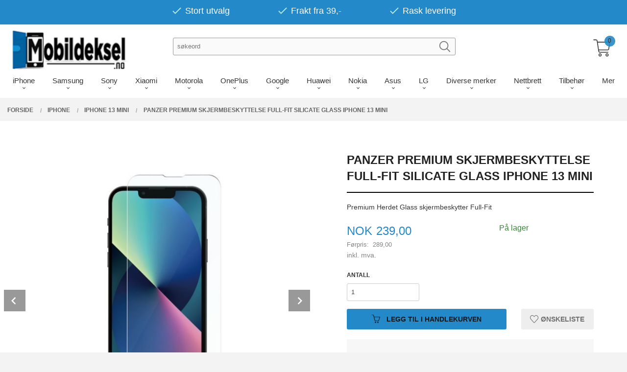

--- FILE ---
content_type: text/html
request_url: https://mobildeksel.no/produkt/iphone/iphone-13-mini/panzer-premium-skjermbeskyttelse-full-fit-silicate-glass-iphone-13-mini
body_size: 81252
content:
<!DOCTYPE html>

<!--[if IE 7]>    <html class="lt-ie10 lt-ie9 lt-ie8 ie7 no-js flyout_menu" lang="no"> <![endif]-->
<!--[if IE 8]>    <html class="lt-ie10 lt-ie9 ie8 no-js flyout_menu" lang="no"> <![endif]-->
<!--[if IE 9]>    <html class="lt-ie10 ie9 no-js flyout_menu" lang="no"> <![endif]-->
<!--[if (gt IE 9)|!(IE)]><!--> <html class="no-js flyout_menu" lang="no"> <!--<![endif]-->

<head prefix="og: http://ogp.me/ns# fb: http://ogp.me/ns/fb# product: http://ogp.me/ns/product#">
    <meta http-equiv="Content-Type" content="text/html; charset=UTF-8">
    <meta http-equiv="X-UA-Compatible" content="IE=edge">
    
                    <title>Panzer Premium skjermbeskyttelse Full-Fit Silicate Glass iPhone 13 Mini | Mobildeksel.no Kjøp billig deksel på nett</title>
        

    <meta name="description" content="Premium Herdet Glass skjermbeskytter Full-Fit">

    <meta name="keywords" content="">

<meta name="csrf-token" content="kgYHMNal2TTWSYS7cdF5gtF1fVerZPY9cN8zNWtF">    <link rel="shortcut icon" href="/favicon.ico">
    <meta property="og:title" content="Panzer Premium skjermbeskyttelse Full-Fit Silicate Glass iPhone 13 Mini | Mobildeksel.no Kjøp billig deksel på nett">
<meta property="og:type" content="product">

<meta property="og:image" content="https://mobildeksel.no/assets/img/630/630/bilder_nettbutikk/c22e87af6da08d14a8e2dbd9c05f4231-image.jpeg">

    <meta property="og:image:width" content="630">
    <meta property="og:image:height" content="630">

<meta property="og:description" content="Premium Herdet Glass skjermbeskytter Full-Fit">

    <meta property="product:original_price:amount" content="289.00"> 
    <meta property="product:original_price:currency" content="NOK"> 

<meta property="product:price:amount" content="239.00"> 
<meta property="product:price:currency" content="NOK">

    <meta property="product:category" content="iPhone 13 Mini">
    <meta property="product-category-link" content="https://mobildeksel.no/butikk/iphone/iphone-13-mini">

<meta property="product:availability" content="instock">



<meta property="og:url" content="https://mobildeksel.no/produkt/iphone/iphone-13-mini/panzer-premium-skjermbeskyttelse-full-fit-silicate-glass-iphone-13-mini">
<meta property="og:site_name" content="Mobildeksel.no Kjøp billig deksel på nett">
<meta property="og:locale" content="nb_NO"><!-- Pioneer scripts & style -->
<meta name="viewport" content="width=device-width, initial-scale=1.0, minimum-scale=1">
<!-- Android Lollipop theme support: http://updates.html5rocks.com/2014/11/Support-for-theme-color-in-Chrome-39-for-Android -->
<meta name="theme-color" content="#2489C8">

<link href="/assets/themes/vertex/css/vertex.compiled.css?ver=1769861264" rel="preload" as="style">
<link href="/assets/themes/vertex/css/vertex.compiled.css?ver=1769861264" rel="stylesheet" type="text/css">


<script type="text/javascript" src="/assets/js/modernizr.min-dev.js"></script>
<script>
    window.FEATURES = (function() {
        var list = {"16":1,"24ai":1,"24chat":1,"24nb":1,"api":1,"barcode_order":1,"batch_process":1,"blog":1,"boxpacker":1,"criteo":1,"customer_stock_notification":1,"discount":1,"discount_marketing_link":1,"dropshipping":1,"facebook_dpa":1,"facebook_product_catalog":1,"fiken":1,"frontendfaq":1,"giftcard":1,"google_analytics_4":1,"google_shopping":1,"kelkoo":1,"klarna_b2b":1,"localization":1,"logistra_return_label":1,"mailmojo":1,"mega_menu":1,"modal_cart":1,"modal_cart_free_shipping_reminder":1,"modal_cart_products":1,"newsletter":1,"om2_multihandling":1,"pickuppoints":1,"pickuppoints_custom":1,"popup_module":1,"printnode":1,"product_bundles":1,"product_image_slider":1,"product_management_2":1,"product_management_2_customize_layout":1,"product_sorting":1,"reseller":1,"slider":1,"snapchat":1,"stock_reminders":1,"text":1,"thumb_attribute_connection":1,"tripletex":1,"two":1,"two_search_api":1,"update_price_on_attribute_change":1,"users":1,"vipps_express":1,"webshop":1};

        return {
            get: function(name) { return name in list; }
        };
    })();

    if (window.FEATURES.get('facebook_dpa')) {
                facebook_dpa_id = "1679827408742901";
            }

</script>

   

<script async src="https://client.24nettbutikk.chat/embed.js" data-chat-id=""></script><script>function chat(){(window.lvchtarr=window.lvchtarr||[]).push(arguments)}</script><script>chat('placement', 'bottom-right');</script><!-- Global site tag (gtag.js) - Google Analytics -->
<script type="text/plain" data-category="analytics" async src="https://www.googletagmanager.com/gtag/js?id=G-82S7M9N0KV"></script>
<script type="text/plain" data-category="analytics">
  window.dataLayer = window.dataLayer || [];
  function gtag(){dataLayer.push(arguments);}
  gtag('js', new Date());

      gtag('config', 'UA-97871330-1');
    gtag('config', 'G-82S7M9N0KV', {
      theme: 'vertex',
      activeCheckout: 'checkout'
  });
</script>

<script>
    class Item {
        product = {};

        constructor(product) {
            this.product = product;
        }

        #setItemVariant() {
            this.product.item_variant = Array.from(document.querySelectorAll('div.product__attribute'))
                ?.reduce((previousValue, currentValue, currentIndex, array) => {
                    let selectOptions = Array.from(currentValue.children[1].children[0].children);

                    if (!selectOptions.some(option => option.tagName === 'OPTGROUP')) {
                        let attribute = currentValue.children[0].children[0].innerHTML;
                        let value = selectOptions.find(attributeValue => attributeValue.selected).innerHTML;

                        return previousValue += `${attribute}: ${value}${array.length && currentIndex !== array.length - 1 ? ', ' : ''}`;
                    }
                }, '');
        }

        #attachEventListeners() {
            document.querySelectorAll('select.js-attribute').forEach(selector => selector.addEventListener('change', () => this.#setItemVariant()));

            const buyProductButton = document.querySelector('button.js-product__buy-button');

            if (buyProductButton) {
                buyProductButton.addEventListener('click', () => {
                    gtag('event', 'add_to_cart', {
                        currency: 'NOK',
                        value: this.product.value,
                        items: [{ ...this.product, quantity: parseInt(document.getElementById('buy_count').value) }]
                    });
                });
            }

            const buyBundleButton = document.querySelector('button.js-bundle__buy-button');

            if (buyBundleButton) {
                buyBundleButton.addEventListener('click', () => {
                    gtag('event', 'add_to_cart', {
                        currency: 'NOK',
                        value: this.product.value,
                        items: [this.product]
                    });
                });
            }

            const wishListButton = document.querySelector('.product__wishlist-button:not(.disabled)');

            if (wishListButton) {
                wishListButton.addEventListener('click', () => {
                    gtag('event', 'add_to_wishlist', {
                        currency: 'NOK',
                        value: this.product.value,
                        items: [{ ...this.product, quantity: parseInt(document.getElementById('buy_count').value) }],
                    });
                });
            }
        }

        async initialize() {
            await this.#setItemVariant();
            this.#attachEventListeners();

            gtag('event', 'view_item', {
                currency: 'NOK',
                value: this.product.value,
                items: [this.product]
            });
        }
    }
</script>
<!-- Google Analytics -->
<script type="text/plain" data-category="analytics">

    (function (i, s, o, g, r, a, m) {
        i['GoogleAnalyticsObject'] = r;
        i[r] = i[r] || function () {
            (i[r].q = i[r].q || []).push(arguments)
        }, i[r].l = 1 * new Date();
        a = s.createElement(o),
            m = s.getElementsByTagName(o)[0];
        a.async = 1;
        a.src = g;
        m.parentNode.insertBefore(a, m)
    })(window, document, 'script', '//www.google-analytics.com/analytics.js', 'ga');

        ga('create', 'UA-97871330-1', 'auto');
        
    ga('create', 'UA-24343184-8', 'auto', '24nb');

        ga('24nb.send', 'pageview');

    
        ga('send', 'pageview');

    
    
</script>
<div id="sincos-sc"></div>

<script>
    window.SERVER_DATA={"checkoutUrl":"checkout","cartFullHeight":1,"languageId":"1","currency":"NOK","usesFreeShippingReminder":false,"freeShippingCutoff":"200","useProductUpSell":false,"googleAnalytics4Enabled":true};
</script>
<script src="/js/slider-cart.js?v=b2cf874253b7a8c1bbe7f2dbd336acbb" type="text/javascript"></script>
<script async="true" type="text/javascript" src="https://s.kk-resources.com/leadtag.js" ></script>


<style type="text/css">

.productlist__product {
    margin-bottom: 4rem;
}
.productlist__product-wrap {
    overflow: unset;
}
.csstransforms .productlist__product-wrap:hover .productlist__product__button-wrap {
    -webkit-transform: translate(0, 0) !important;
    -moz-transform: translate(0, 0) !important;
    -ms-transform: translate(0, 0) !important;
    transform: translate(0, 0) !important;
}
.touch .productlist__product__button-wrap {
    display: block !important;
}

.login-svg {
    max-width: 32px;
    position: relative;
    top: 1rem;
    left: -1rem;
    display: none;
}
.bordered--top {
    border-top-width: 0px;
}

<style>

.search-box__submit { margin: 0 !important;}

#logo-wrapper-large, #logo {
    overflow: unset;
}
#main-menu {
    text-align: center;
    border-bottom: unset !important;
    margin-top: 1rem;

}

.checkout--kco__wrapper {
    position: relative;
    min-height: 210px;
    min-height: 50vh;
    padding-top: 115px;
}

.breadcrumbs {
    text-align: left;
    margin: 0;
    padding-right: 3rem;
    margin-top: 6.3rem;
}

@media all and (max-width: 1024px) {
    .breadcrumbs {
    text-align: left;
    margin: 0;
    padding-right: 3rem;
    margin-top: 0;
    }
}

#mega-menu > #mega-menu-container {
    max-height: 100vh!important;
}

</style>


<!-- New layout -->
<style type="text/css">
@media all and (min-width: 1024px) 
{


    #main-menu {
        text-align: center;
        border-bottom: 1px #f5f5f5 solid;
    }
    #customSearchForm {
        width: 100%;
        margin: 1.15rem !important;
    }
    .customSearchInput {
        float: left;
        display: block;
        width: 70% !important;
        margin: 0;
        padding: 0;
    }
    .customSearchButton {
        position: relative;
        left: -2.25rem;
        top: 0.25rem;
        display: inline-block;
        width: 28px;
        clear: left;
        opacity: 0.5;
        transition: 0.2s ease-in-out all;
    }
    .customSearchButton:hover {
        opacity: 1;
    }
    #nav {
        padding: 0;
    }
    #customUspBarContainer {
text-align: center;
    /* background: rgb(239 239 239 / 50%); */
    background: #2489C8;
    color: white;
    margin-bottom: 0.5rem;
    }

    #logo img {
      max-height: 5.375rem !important;
    }

    .sticky-nav #logo .logo-img {
    max-height: 5.375rem;
    }

    ul.customUspBar {
        display: flex;
        padding-left: 0.9375rem;
        padding-right: 0.9375rem;
        text-align: center;
        justify-content: center;
        padding: 0.65rem 0 0.5rem 0;
    }
    ul.customUspBar li {
        width: auto;
        margin: 0 3rem;
        font-size: 18px;
        color: #000!important;
    }
    .usp-label {
        color: white;
        position: relative;
        top: -0.4rem;
    }
    #shopping-cart-icon {
        position: relative;
        top: -0.5rem;    
        zoom: 1.35;
    }
    .checkmark {
        display: inline-block;
        position: relative;
    }
    .cart-and-checkout {
        top: 3.875rem !important;
    }
    #mega-menu {
        margin-left: calc(-50vw + 50%) !important;
    }
    a.cart-button:before {
    right: 0;
    }
.slider__wrapper {
    margin: 13rem 0 0 0;

}
#menu a {
    flex: 1;
    line-height: 1.25;
    font-weight: normal;
    position: relative;
    padding: 0.75rem 1rem;
    color: #2489C8;
}
.sticky-nav a.cart-button .cart-button__quantity {
    background-color: #2489C8;
    color: #363636;
}
#main-menu {
    text-align: center;
    border-bottom: unset !important;
    margin-top: 0rem;
}
@media (min-width: 1024px) and (max-width: 1196px){
.cart-and-checkout {
    top: 4rem !important;
}
}
@media only screen and (min-width: 64.063em){
#main-menu .main-nav__submenu li a {
    font-size: 1rem;
    border-bottom: 0;
    font-family: 'Quicksand', sans-serif;
}
}
</style>

<!-- / New layout -->
<link rel="stylesheet" href="/css/cookie_consent.css">
<script defer src="/js/cookie_consent.js"></script>
<script>
    window.dataLayer = window.dataLayer || [];
    function gtag(){dataLayer.push(arguments);}

    // Set default consent to 'denied' as a placeholder
    // Determine actual values based on your own requirements
    gtag('consent', 'default', {
        'ad_storage': 'denied',
        'ad_user_data': 'denied',
        'ad_personalization': 'denied',
        'analytics_storage': 'denied',
        'url_passthrough': 'denied'
    });

</script>

<script>

    window.addEventListener('load', function(){

        CookieConsent.run({
            cookie: {
                name: 'cookie_consent_cookie',
                domain: window.location.hostname,
                path: '/',
                expiresAfterDays: 30,
                sameSite: 'Lax'
            },
            disablePageInteraction: false,
            guiOptions: {
                consentModal: {
                    layout: 'box inline',
                    position: 'bottom right',
                    equalWeightButtons: false,
                }
            },
            categories: {
                necessary: {
                    enabled: true,
                    readonly: true,
                },
                analytics: {},
                targeting: {}
            },
            language: {
                default: 'no',
                translations: {
                    no: {
                        consentModal: {
                            title: 'Vi bruker cookies!',
                            description: '<p>Vi benytter første- og tredjeparts cookies (informasjonskapsler).</p><br><br><p>Cookies bruker til: </p><br><ul style="padding-left:3px;"><li>Nødvendige funksjoner på nettsiden</li><li>Analyse og statistikk</li><li>Markedsføring som kan brukes for personlig tilpasning av annonser</li></ul><br><p>Velg “Godta alle” om du aksepterer vår bruk av cookie. Hvis du ønsker å endre på cookie-innstillingene, velg “La meg velge selv”.</p><br><p>Les mer om vår Cookie policy <a href="/side/cookies">her.</a></p>',
                            acceptAllBtn: 'Godta alle',
                            acceptNecessaryBtn: 'Godta kun nødvendige',
                            showPreferencesBtn: 'La meg velge selv',
                        },
                        preferencesModal: {
                            title: 'Innstillinger',
                            acceptAllBtn: 'Godta alle',
                            acceptNecessaryBtn: 'Godta kun nødvendige',
                            savePreferencesBtn: 'Lagre og godta innstillinger',
                            closeIconLabel: 'Lukk',
                            sections: [
                                {
                                    title: 'Bruk av cookies 📢',
                                    description: 'Vi bruker cookies for å sikre deg en optimal opplevelse i nettbutikken vår. Noen cookies er påkrevd for at nettbutikken skal fungere. Les mer om vår <a href="/side/sikkerhet_og_personvern" class="cc-link">personvernerklæring</a>.'
                                },
                                {
                                    title: 'Helt nødvendige cookies',
                                    description: 'Cookies som er helt nødvendig for at nettbutikken skal fungere. Man får ikke handlet i nettbutikken uten disse.',
                                },
                                {
                                    title: 'Cookies rundt analyse og oppsamling av statistikk',
                                    description: 'Cookie som lagrer anonym statistikk av besøkende i nettbutikken. Disse brukes av nettbutikkeier for å lære seg mer om hvem publikummet sitt er.',
                                    linkedCategory: 'analytics'
                                },
                                {
                                    title: 'Cookies rundt markedsføring og retargeting',
                                    description: 'Cookies som samler informasjon om din bruk av nettsiden slik at markedsføring kan tilpasses deg.',
                                    linkedCategory: 'targeting'
                                },
                                {
                                    title: 'Mer informasjon',
                                    description: 'Ved spørsmål om vår policy rundt cookies og dine valg, ta gjerne kontakt med oss på <a href="mailto:post@mobildeksel.no">post@mobildeksel.no</a>.'
                                }
                            ]
                        }
                    }
                }
            }
        });
    });
</script>

<script type="text/plain" data-category="targeting">
    window.dataLayer = window.dataLayer || [];
    function gtag(){ dataLayer.push(arguments); }
    gtag('consent', 'update', {
        'ad_storage': 'granted',
        'ad_user_data': 'granted',
        'ad_personalization': 'granted'
    });
</script>

<script type="text/plain" data-category="analytics">
    window.dataLayer = window.dataLayer || [];
    function gtag(){ dataLayer.push(arguments); }
    gtag('consent', 'update', {
        'analytics_storage': 'granted',
        'url_passthrough': 'granted'
    });
</script>

            <meta name="google-site-verification" content="D2XvaHv7bzYvYUZTj1CIFkWkWNKlJdfHNFelOjjQ7Pk" /></head>

<body class="sticky-footer-menu">

    <a href="#main-content" class="sr-only">Gå til innholdet</a>

    <input type="checkbox" id="menu-toggler">

<script>
    document.addEventListener('DOMContentLoaded', function() {
        $('#menu-toggler').change(function() {
            $('body')[this.checked ? 'addClass' : 'removeClass']('menu-open');
        });
    });
</script>

<label id="menu-mask" for="menu-toggler" style="cursor: url([data-uri]),zoom-out"> </label>
<nav id="menu">
    <header>
        <h3>Meny</h3>
        <label for="menu-toggler" class="menu-close">
            <svg xmlns="http://www.w3.org/2000/svg" width="24" height="24" viewBox="0 0 24 24" fill="none" stroke="currentColor" stroke-width="2" stroke-linecap="round" stroke-linejoin="round" class="feather feather-x"><line x1="18" y1="6" x2="6" y2="18"></line> <line x1="6" y1="6" x2="18" y2="18"></line></svg>
        </label>
    </header>

    <ul class="menu--level-0">
<li id="menu-frontpage-link" class=""><div class="menu-item-wrap"><a href="https://mobildeksel.no/">Forside</a></div></li><li class="selected parent"><input type="checkbox" id="menu-241-opener" class="menu--opener" checked><div class="menu-item-wrap"><a href="/butikk/iphone">iPhone</a><label for="menu-241-opener"><i class="icon-keyboard-arrow-down icon-large"></i></label></div><ul class="menu--level-1">
<li class=""><div class="menu-item-wrap"><a href="/butikk/iphone/iphone-17-pro-max">iPhone 17 Pro Max</a></div></li><li class=""><div class="menu-item-wrap"><a href="/butikk/iphone/iphone-17-pro">iPhone 17 Pro</a></div></li><li class=""><div class="menu-item-wrap"><a href="/butikk/iphone/iphone-17-air">iPhone Air</a></div></li><li class=""><div class="menu-item-wrap"><a href="/butikk/iphone/iphone-17">iPhone 17</a></div></li><li class=""><div class="menu-item-wrap"><a href="/butikk/iphone/iphone-16e">iPhone 16e</a></div></li><li class=""><div class="menu-item-wrap"><a href="/butikk/iphone/iphone-16-pro-max">iPhone 16 Pro Max</a></div></li><li class=""><div class="menu-item-wrap"><a href="/butikk/iphone/iphone-16-pro">iPhone 16 Pro</a></div></li><li class=""><div class="menu-item-wrap"><a href="/butikk/iphone/iphone-16-plus">iPhone 16 Plus</a></div></li><li class=""><div class="menu-item-wrap"><a href="/butikk/iphone/iphone-16">iPhone 16</a></div></li><li class=""><div class="menu-item-wrap"><a href="/butikk/iphone/iphone-15-pro-max">iPhone 15 Pro Max</a></div></li><li class=""><div class="menu-item-wrap"><a href="/butikk/iphone/iphone-15-pro">iPhone 15 Pro</a></div></li><li class=""><div class="menu-item-wrap"><a href="/butikk/iphone/iphone-15-plus">iPhone 15 Plus</a></div></li><li class=""><div class="menu-item-wrap"><a href="/butikk/iphone/iphone-15">iPhone 15</a></div></li><li class=""><div class="menu-item-wrap"><a href="/butikk/iphone/iphone-14-pro-max">iPhone 14 Pro Max</a></div></li><li class=""><div class="menu-item-wrap"><a href="/butikk/iphone/iphone-14-pro">iPhone 14 Pro</a></div></li><li class=""><div class="menu-item-wrap"><a href="/butikk/iphone/iphone-14-plus">iPhone 14 Plus</a></div></li><li class=""><div class="menu-item-wrap"><a href="/butikk/iphone/iphone-14">iPhone 14</a></div></li><li class=""><div class="menu-item-wrap"><a href="/butikk/iphone/iphone-se-2022">iPhone SE (2022)</a></div></li><li class=""><div class="menu-item-wrap"><a href="/butikk/iphone/iphone-13-pro-max">iPhone 13 Pro Max</a></div></li><li class=""><div class="menu-item-wrap"><a href="/butikk/iphone/iphone-13-pro">iPhone 13 Pro</a></div></li><li class=""><div class="menu-item-wrap"><a href="/butikk/iphone/iphone-13">iPhone 13 </a></div></li><li class="current"><div class="menu-item-wrap"><a href="/butikk/iphone/iphone-13-mini">iPhone 13 Mini</a></div></li><li class=""><div class="menu-item-wrap"><a href="/butikk/iphone/iphone-12-6-7">iPhone 12 Pro Max</a></div></li><li class=""><div class="menu-item-wrap"><a href="/butikk/iphone/iphone-12-pro">iPhone 12 Pro</a></div></li><li class=""><div class="menu-item-wrap"><a href="/butikk/iphone/iphone-12-6-1">iPhone 12 </a></div></li><li class=""><div class="menu-item-wrap"><a href="/butikk/iphone/iphone-12-5-4">iPhone 12 Mini </a></div></li><li class=""><div class="menu-item-wrap"><a href="/butikk/iphone/apple-iphone-se-2020">iPhone SE (2020)</a></div></li><li class=""><div class="menu-item-wrap"><a href="/butikk/iphone/iphone-6-5-2019">iPhone 11 Pro Max </a></div></li><li class=""><div class="menu-item-wrap"><a href="/butikk/iphone/iphone-5-8-2019">iPhone 11 Pro </a></div></li><li class=""><div class="menu-item-wrap"><a href="/butikk/iphone/iphone-6-1-2019">iPhone 11 </a></div></li><li class=""><div class="menu-item-wrap"><a href="/butikk/iphone/apple-iphone-xs">iPhone XS</a></div></li><li class=""><div class="menu-item-wrap"><a href="/butikk/iphone/apple-iphone-x">iPhone X </a></div></li><li class=""><div class="menu-item-wrap"><a href="/butikk/iphone/iphone-xr">iPhone XR</a></div></li><li class=""><div class="menu-item-wrap"><a href="/butikk/iphone/iphone-xs-max">iPhone XS Max </a></div></li><li class=""><div class="menu-item-wrap"><a href="/butikk/iphone/iphone-8-plus">iPhone 8 Plus</a></div></li><li class=""><div class="menu-item-wrap"><a href="/butikk/iphone/iphone-8-1">iPhone 8</a></div></li><li class=""><div class="menu-item-wrap"><a href="/butikk/iphone/iphone-7-plus-1">iPhone 7 Plus</a></div></li><li class=""><div class="menu-item-wrap"><a href="/butikk/iphone/iphone-7-1">iPhone 7 </a></div></li><li class=""><div class="menu-item-wrap"><a href="/butikk/iphone/iphone-6s-plus-2">iPhone 6S Plus</a></div></li><li class=""><div class="menu-item-wrap"><a href="/butikk/iphone/iphone-6-plus">iPhone 6 Plus</a></div></li><li class=""><div class="menu-item-wrap"><a href="/butikk/iphone/iphone-6s-1">iPhone 6S </a></div></li><li class=""><div class="menu-item-wrap"><a href="/butikk/iphone/iphone-6-1">iPhone 6</a></div></li><li class=""><div class="menu-item-wrap"><a href="/butikk/iphone/iphone-se">iPhone SE (2016)</a></div></li><li class=""><div class="menu-item-wrap"><a href="/butikk/iphone/iphone-5s-1">iPhone 5S</a></div></li><li class=""><div class="menu-item-wrap"><a href="/butikk/iphone/iphone-5">iPhone 5</a></div></li><li class=""><div class="menu-item-wrap"><a href="/butikk/iphone/ipod-touch-gen-6-5">iPod Touch gen. 7/6/5</a></div></li></ul>
</li><li class="parent"><input type="checkbox" id="menu-251-opener" class="menu--opener" ><div class="menu-item-wrap"><a href="/butikk/samsung">Samsung</a><label for="menu-251-opener"><i class="icon-keyboard-arrow-down icon-large"></i></label></div><ul class="menu--level-1">
<li class=""><div class="menu-item-wrap"><a href="/butikk/samsung/samsung-galaxy-s25-fe-5g">Samsung Galaxy S25 FE 5G</a></div></li><li class=""><div class="menu-item-wrap"><a href="/butikk/samsung/samsung-galaxy-s25-edge-5g">Samsung Galaxy S25 Edge 5G</a></div></li><li class=""><div class="menu-item-wrap"><a href="/butikk/samsung/samsung-galaxy-s25-ultra-5g">Samsung Galaxy S25 Ultra 5G</a></div></li><li class=""><div class="menu-item-wrap"><a href="/butikk/samsung/samsung-galaxy-s25-plus">Samsung Galaxy S25+ Plus 5G</a></div></li><li class=""><div class="menu-item-wrap"><a href="/butikk/samsung/samsung-galaxy-s25-5g">Samsung Galaxy S25 5G</a></div></li><li class=""><div class="menu-item-wrap"><a href="/butikk/samsung/samsung-galaxy-s24-fe-5g">Samsung Galaxy S24 FE 5G</a></div></li><li class=""><div class="menu-item-wrap"><a href="/butikk/samsung/samsung-galaxy-s24-ultra-5g">Samsung Galaxy S24 Ultra 5G</a></div></li><li class=""><div class="menu-item-wrap"><a href="/butikk/samsung/samsung-galaxy-s24-plus-5g">Samsung Galaxy S24+ plus 5G</a></div></li><li class=""><div class="menu-item-wrap"><a href="/butikk/samsung/samsung-galaxy-s24-5g">Samsung Galaxy S24 5G</a></div></li><li class=""><div class="menu-item-wrap"><a href="/butikk/samsung/samsung-galaxy-s23-ultra-5g">Samsung Galaxy S23 Ultra 5G</a></div></li><li class=""><div class="menu-item-wrap"><a href="/butikk/samsung/samsung-galaxy-s23-plus-5g">Samsung Galaxy S23+ plus 5G</a></div></li><li class=""><div class="menu-item-wrap"><a href="/butikk/samsung/samsung-galaxy-s23-5g">Samsung Galaxy S23 5G</a></div></li><li class=""><div class="menu-item-wrap"><a href="/butikk/samsung/samsung-galaxy-s23-fe-5g">Samsung Galaxy S23 FE 5G</a></div></li><li class=""><div class="menu-item-wrap"><a href="/butikk/samsung/samsung-galaxy-s22-ultra">Samsung Galaxy S22 Ultra 5G</a></div></li><li class=""><div class="menu-item-wrap"><a href="/butikk/samsung/samsung-galaxy-s22-plus">Samsung Galaxy S22+ plus 5G</a></div></li><li class=""><div class="menu-item-wrap"><a href="/butikk/samsung/samsung-galaxy-s22">Samsung Galaxy S22 5G</a></div></li><li class=""><div class="menu-item-wrap"><a href="/butikk/samsung/samsung-galaxy-s21-fe">Samsung Galaxy S21 FE 5G</a></div></li><li class=""><div class="menu-item-wrap"><a href="/butikk/samsung/samsung-galaxy-s21-ultra-5g">Samsung Galaxy S21 Ultra 5G</a></div></li><li class=""><div class="menu-item-wrap"><a href="/butikk/samsung/samsung-galaxy-s21-plus-5g">Samsung Galaxy S21+ plus 5G</a></div></li><li class=""><div class="menu-item-wrap"><a href="/butikk/samsung/samsung-galaxy-s21">Samsung Galaxy S21 5G</a></div></li><li class=""><div class="menu-item-wrap"><a href="/butikk/samsung/samsung-galaxy-s20-6-2">Samsung Galaxy S20 Ultra </a></div></li><li class=""><div class="menu-item-wrap"><a href="/butikk/samsung/samsung-galaxy-s20-6-9">Samsung Galaxy S20+ plus </a></div></li><li class=""><div class="menu-item-wrap"><a href="/butikk/samsung/samsung-galaxy-s20-6-7">Samsung Galaxy S20</a></div></li><li class=""><div class="menu-item-wrap"><a href="/butikk/samsung/samsung-galaxy-s20-fe"> Samsung Galaxy S20 FE</a></div></li><li class=""><div class="menu-item-wrap"><a href="/butikk/samsung/samsung-galaxy-s10-plus">Samsung Galaxy S10+ Plus</a></div></li><li class=""><div class="menu-item-wrap"><a href="/butikk/samsung/samsung-galaxy-s10">Samsung Galaxy S10</a></div></li><li class=""><div class="menu-item-wrap"><a href="/butikk/samsung/samsung-galaxy-s10e">Samsung Galaxy S10e</a></div></li><li class=""><div class="menu-item-wrap"><a href="/butikk/samsung/samsung-galaxy-s10-lite">Samsung Galaxy S10 Lite</a></div></li><li class=""><div class="menu-item-wrap"><a href="/butikk/samsung/samsung-galaxy-z-flip-7-5g">Samsung Galaxy Z Flip 7 5G</a></div></li><li class=""><div class="menu-item-wrap"><a href="/butikk/samsung/samsung-galaxy-z-flip-7-fe-5g">Samsung Galaxy Z Flip 7 FE 5G</a></div></li><li class=""><div class="menu-item-wrap"><a href="/butikk/samsung/samsung-galaxy-z-fold-7-5g">Samsung Galaxy Z Fold 7 5G</a></div></li><li class=""><div class="menu-item-wrap"><a href="/butikk/samsung/samsung-galaxy-z-flip-6">Samsung Galaxy Z Flip 6</a></div></li><li class=""><div class="menu-item-wrap"><a href="/butikk/samsung/samsung-galaxy-z-fold-6">Samsung Galaxy Z Fold 6</a></div></li><li class=""><div class="menu-item-wrap"><a href="/butikk/samsung/samsung-galaxy-z-flip5">Samsung Galaxy Z Flip 5</a></div></li><li class=""><div class="menu-item-wrap"><a href="/butikk/samsung/samsung-galaxy-z-fold5">Samsung Galaxy Z Fold 5</a></div></li><li class=""><div class="menu-item-wrap"><a href="/butikk/samsung/samsung-galaxy-z-flip-4-5g">Samsung Galaxy Z Flip 4 5G</a></div></li><li class=""><div class="menu-item-wrap"><a href="/butikk/samsung/samsung-galaxy-z-fold-4-5g">Samsung Galaxy Z Fold 4 5G</a></div></li><li class=""><div class="menu-item-wrap"><a href="/butikk/samsung/samsung-galaxy-z-flip-3-5g">Samsung Galaxy Z Flip 3 5G</a></div></li><li class=""><div class="menu-item-wrap"><a href="/butikk/samsung/samsung-galaxy-z-fold-3-1">Samsung Galaxy Z Fold 3 5G</a></div></li><li class=""><div class="menu-item-wrap"><a href="/butikk/samsung/samsung-galaxy-note-20-ultra">Samsung Galaxy Note 20 Ultra</a></div></li><li class=""><div class="menu-item-wrap"><a href="/butikk/samsung/samsung-galaxy-note-20">Samsung Galaxy Note 20 </a></div></li><li class=""><div class="menu-item-wrap"><a href="/butikk/samsung/samsung-galaxy-note10-1">Samsung Galaxy Note 10+ Plus</a></div></li><li class=""><div class="menu-item-wrap"><a href="/butikk/samsung/samsung-galaxy-note10">Samsung Galaxy Note 10</a></div></li><li class=""><div class="menu-item-wrap"><a href="/butikk/samsung/samsung-galaxy-note10-lite">Samsung Galaxy Note 10 Lite</a></div></li><li class=""><div class="menu-item-wrap"><a href="/butikk/samsung/samsung-galaxy-a17">Samsung Galaxy A17</a></div></li><li class=""><div class="menu-item-wrap"><a href="/butikk/samsung/samsung-galaxy-a56-5g">Samsung Galaxy A56 5G</a></div></li><li class=""><div class="menu-item-wrap"><a href="/butikk/samsung/samsung-galaxy-a36-5g">Samsung Galaxy A36 5G</a></div></li><li class=""><div class="menu-item-wrap"><a href="/butikk/samsung/samsung-galaxy-a26-5g">Samsung Galaxy A26 5G</a></div></li><li class=""><div class="menu-item-wrap"><a href="/butikk/samsung/samsung-galaxy-a16">Samsung Galaxy A16</a></div></li><li class=""><div class="menu-item-wrap"><a href="/butikk/samsung/samsung-galaxy-a55-5g">Samsung Galaxy A55 5G</a></div></li><li class=""><div class="menu-item-wrap"><a href="/butikk/samsung/samsung-galaxy-a35-5g">Samsung Galaxy A35 5G</a></div></li><li class=""><div class="menu-item-wrap"><a href="/butikk/samsung/samsung-galaxy-a25-5g">Samsung Galaxy A25 5G</a></div></li><li class=""><div class="menu-item-wrap"><a href="/butikk/samsung/samsung-galaxy-a15">Samsung Galaxy A15</a></div></li><li class=""><div class="menu-item-wrap"><a href="/butikk/samsung/samsung-galaxy-a05s">Samsung Galaxy A05s</a></div></li><li class=""><div class="menu-item-wrap"><a href="/butikk/samsung/samsung-galaxy-a54-5g">Samsung Galaxy A54 5G</a></div></li><li class=""><div class="menu-item-wrap"><a href="/butikk/samsung/samsung-galaxy-a34-5g">Samsung Galaxy A34 5G</a></div></li><li class=""><div class="menu-item-wrap"><a href="/butikk/samsung/samsung-galaxy-a14-5g">Samsung Galaxy A14 5G</a></div></li><li class=""><div class="menu-item-wrap"><a href="/butikk/samsung/samsung-galaxy-a14-4g">Samsung Galaxy A14 4G</a></div></li><li class=""><div class="menu-item-wrap"><a href="/butikk/samsung/samsung-galaxy-a04s">Samsung Galaxy A04s</a></div></li><li class=""><div class="menu-item-wrap"><a href="/butikk/samsung/samsung-galaxy-a53-5g">Samsung Galaxy A53 5G </a></div></li><li class=""><div class="menu-item-wrap"><a href="/butikk/samsung/samsunggalaxy-a33-5g">Samsung Galaxy A33 5G</a></div></li><li class=""><div class="menu-item-wrap"><a href="/butikk/samsung/samsung-galaxy-a23">Samsung Galaxy A23 5G</a></div></li><li class=""><div class="menu-item-wrap"><a href="/butikk/samsung/samsung-galaxy-a13-5g">Samsung Galaxy A13 5G</a></div></li><li class=""><div class="menu-item-wrap"><a href="/butikk/samsung/samsung-galaxy-a13">Samsung Galaxy A13 4G</a></div></li><li class=""><div class="menu-item-wrap"><a href="/butikk/samsung/samsung-galaxy-a03s">Samsung Galaxy A03s</a></div></li><li class=""><div class="menu-item-wrap"><a href="/butikk/samsung/samsung-galaxy-a72-4g">Samsung Galaxy A72 4G</a></div></li><li class=""><div class="menu-item-wrap"><a href="/butikk/samsung/samsung-galaxy-a52s-5g">Samsung Galaxy A52s 5G </a></div></li><li class=""><div class="menu-item-wrap"><a href="/butikk/samsung/samsung-galaxy-a52-5g">Samsung Galaxy A52 5G</a></div></li><li class=""><div class="menu-item-wrap"><a href="/butikk/samsung/samsung-galaxy-a52">Samsung Galaxy A52 4G</a></div></li><li class=""><div class="menu-item-wrap"><a href="/butikk/samsung/samsung-galaxy-a42-5g">Samsung Galaxy A42 5G</a></div></li><li class=""><div class="menu-item-wrap"><a href="/butikk/samsung/samsung-galaxy-a32-5g"> Samsung Galaxy A32 5G</a></div></li><li class=""><div class="menu-item-wrap"><a href="/butikk/samsung/samsung-galaxy-a32-4g">Samsung Galaxy A32 4G</a></div></li><li class=""><div class="menu-item-wrap"><a href="/butikk/samsung/samsung-galaxy-a22-5g">Samsung Galaxy A22 5G </a></div></li><li class=""><div class="menu-item-wrap"><a href="/butikk/samsung/samsung-galaxy-a22-4g">Samsung Galaxy A22 4G </a></div></li><li class=""><div class="menu-item-wrap"><a href="/butikk/samsung/samsung-galaxy-a12">Samsung Galaxy A12</a></div></li><li class=""><div class="menu-item-wrap"><a href="/butikk/samsung/samsung-galaxy-a02s">Samsung Galaxy A02s</a></div></li><li class=""><div class="menu-item-wrap"><a href="/butikk/samsung/samsung-galaxy-a71">Samsung Galaxy A71</a></div></li><li class=""><div class="menu-item-wrap"><a href="/butikk/samsung/samsung-galaxy-a51-5g">Samsung Galaxy A51 5G</a></div></li><li class=""><div class="menu-item-wrap"><a href="/butikk/samsung/samsung-galaxy-a51">Samsung Galaxy A51</a></div></li><li class=""><div class="menu-item-wrap"><a href="/butikk/samsung/samsung-galaxy-a41">Samsung Galaxy A41</a></div></li><li class=""><div class="menu-item-wrap"><a href="/butikk/samsung/samsung-galaxy-a21s">Samsung Galaxy A21s</a></div></li><li class=""><div class="menu-item-wrap"><a href="/butikk/samsung/samsung-galaxy-a80">Samsung Galaxy A80</a></div></li><li class=""><div class="menu-item-wrap"><a href="/butikk/samsung/samsung-galaxy-a70">Samsung Galaxy A70</a></div></li><li class=""><div class="menu-item-wrap"><a href="/butikk/samsung/samsung-galaxy-a50">Samsung Galaxy A50</a></div></li><li class=""><div class="menu-item-wrap"><a href="/butikk/samsung/samsung-galaxy-a40">Samsung Galaxy A40</a></div></li><li class=""><div class="menu-item-wrap"><a href="/butikk/samsung/samsung-galaxy-a30s">Samsung Galaxy A30s</a></div></li><li class=""><div class="menu-item-wrap"><a href="/butikk/samsung/samsung-galaxy-a20e">Samsung Galaxy A20e</a></div></li><li class=""><div class="menu-item-wrap"><a href="/butikk/samsung/samsung-galaxy-a20s">Samsung Galaxy A20s</a></div></li><li class=""><div class="menu-item-wrap"><a href="/butikk/samsung/samsung-galaxy-a10">Samsung Galaxy A10</a></div></li><li class=""><div class="menu-item-wrap"><a href="/butikk/samsung/samsung-galaxy-xcover-7-pro-5g">Samsung Galaxy XCover 7 Pro 5G</a></div></li><li class=""><div class="menu-item-wrap"><a href="/butikk/samsung/samsung-galaxy-xcover-7">Samsung Galaxy Xcover 7 5G</a></div></li><li class=""><div class="menu-item-wrap"><a href="/butikk/samsung/samsung-galaxy-xcover-6-pro">Samsung Galaxy XCover 6 Pro</a></div></li><li class=""><div class="menu-item-wrap"><a href="/butikk/samsung/samsung-galaxy-xcover-pro">Samsung Galaxy XCover Pro</a></div></li><li class=""><div class="menu-item-wrap"><a href="/butikk/samsung/samsung-galaxy-xcover-5">Samsung Galaxy Xcover 5</a></div></li><li class=""><div class="menu-item-wrap"><a href="/butikk/samsung/samsung-galaxy-xcover-4s">Samsung Galaxy Xcover 4S</a></div></li><li class=""><div class="menu-item-wrap"><a href="/butikk/samsung/samsung-galaxy-xcover-4">Samsung Galaxy Xcover 4 </a></div></li><li class=""><div class="menu-item-wrap"><a href="/butikk/samsung/samsung-galaxy-note-9">Samsung Galaxy Note 9</a></div></li><li class=""><div class="menu-item-wrap"><a href="/butikk/samsung/samsung-galaxy-note-8">Samsung Galaxy Note 8</a></div></li><li class=""><div class="menu-item-wrap"><a href="/butikk/samsung/samsung-galaxy-a9-2018">Samsung Galaxy A9 (2018)</a></div></li><li class=""><div class="menu-item-wrap"><a href="/butikk/samsung/samsung-galaxy-a8-2018">Samsung Galaxy A8 (2018)</a></div></li><li class=""><div class="menu-item-wrap"><a href="/butikk/samsung/samsung-galaxy-a7-2018">Samsung Galaxy A7 (2018)</a></div></li><li class=""><div class="menu-item-wrap"><a href="/butikk/samsung/samsung-galaxy-a6">Samsung Galaxy A6 (2018)</a></div></li><li class=""><div class="menu-item-wrap"><a href="/butikk/samsung/samsung-galaxy-a6-2018">Samsung Galaxy A6 Plus (2018)</a></div></li><li class=""><div class="menu-item-wrap"><a href="/butikk/samsung/samsung-galaxy-j6-2018">Samsung Galaxy J6 (2018)</a></div></li><li class=""><div class="menu-item-wrap"><a href="/butikk/samsung/galaxy-j6-plus-2018">Samsung Galaxy J6 plus (2018)</a></div></li><li class=""><div class="menu-item-wrap"><a href="/butikk/samsung/samsung-galaxy-j4-plus">Samsung Galaxy J4 Plus (2018)</a></div></li><li class=""><div class="menu-item-wrap"><a href="/butikk/samsung/samsung-galaxy-s9-plus">Samsung Galaxy S9 Plus</a></div></li><li class=""><div class="menu-item-wrap"><a href="/butikk/samsung/samsung-galaxy-s9">Samsung Galaxy S9</a></div></li><li class=""><div class="menu-item-wrap"><a href="/butikk/samsung/samsung-galaxy-s8-1">Samsung Galaxy S8 Plus</a></div></li><li class=""><div class="menu-item-wrap"><a href="/butikk/samsung/samsung-galaxy-s8">Samsung Galaxy S8</a></div></li><li class=""><div class="menu-item-wrap"><a href="/butikk/samsung/samsung-galaxy-s7">Samsung Galaxy S7 </a></div></li><li class=""><div class="menu-item-wrap"><a href="/butikk/samsung/samsung-galaxy-s7-edge">Samsung Galaxy S7 Edge</a></div></li><li class=""><div class="menu-item-wrap"><a href="/butikk/samsung/samsung-galaxy-a5-2017-1">Samsung Galaxy A5 (2017)</a></div></li><li class=""><div class="menu-item-wrap"><a href="/butikk/samsung/samsung-galaxy-z-serien">Samsung Galaxy Z 1/2 serien</a></div></li><li class=""><div class="menu-item-wrap"><a href="/butikk/samsung/galaxy-j-serien-2017">Galaxy J-serien (2017)</a></div></li><li class=""><div class="menu-item-wrap"><a href="/butikk/samsung/samsung-galaxy-s26-ultra-5g">Samsung Galaxy S26 Ultra 5G</a></div></li><li class=""><div class="menu-item-wrap"><a href="/butikk/samsung/samsung-galaxy-s26-plus">Samsung Galaxy S26+ Plus</a></div></li><li class=""><div class="menu-item-wrap"><a href="/butikk/samsung/samsung-galaxy-s26-5g">Samsung Galaxy S26 5G</a></div></li><li class=""><div class="menu-item-wrap"><a href="/butikk/samsung/samsung-galaxy-a57-5g">Samsung Galaxy A57 5G</a></div></li><li class=""><div class="menu-item-wrap"><a href="/butikk/samsung/samsung-galaxy-a37-5g">Samsung Galaxy A37 5G</a></div></li><li class=""><div class="menu-item-wrap"><a href="/butikk/samsung/samsung-galaxy-a27-5g">Samsung Galaxy A27 5G</a></div></li></ul>
</li><li class="parent"><input type="checkbox" id="menu-268-opener" class="menu--opener" ><div class="menu-item-wrap"><a href="/butikk/sony">Sony</a><label for="menu-268-opener"><i class="icon-keyboard-arrow-down icon-large"></i></label></div><ul class="menu--level-1">
<li class=""><div class="menu-item-wrap"><a href="/butikk/sony/sony-xperia-1-vii">Sony Xperia 1 VII</a></div></li><li class=""><div class="menu-item-wrap"><a href="/butikk/sony/sony-xperia-1-vi">Sony Xperia 1 VI</a></div></li><li class=""><div class="menu-item-wrap"><a href="/butikk/sony/sony-xperia-10-vi">Sony Xperia 10 VI</a></div></li><li class=""><div class="menu-item-wrap"><a href="/butikk/sony/sony-xperia-1-v">Sony Xperia 1 V</a></div></li><li class=""><div class="menu-item-wrap"><a href="/butikk/sony/sony-xperia-5-v">Sony Xperia 5 V</a></div></li><li class=""><div class="menu-item-wrap"><a href="/butikk/sony/sony-xperia-10-v">Sony Xperia 10 V </a></div></li><li class=""><div class="menu-item-wrap"><a href="/butikk/sony/sonyxperia-1-iv">Sony Xperia 1 IV</a></div></li><li class=""><div class="menu-item-wrap"><a href="/butikk/sony/sony-xperia-5-iv">Sony Xperia 5 IV</a></div></li><li class=""><div class="menu-item-wrap"><a href="/butikk/sony/sony-xperia-10-iv">Sony Xperia 10 IV</a></div></li><li class=""><div class="menu-item-wrap"><a href="/butikk/sony/sony-xperia-1-iii">Sony Xperia 1 III</a></div></li><li class=""><div class="menu-item-wrap"><a href="/butikk/sony/sony-xperia-5-iii">Sony Xperia 5 III</a></div></li><li class=""><div class="menu-item-wrap"><a href="/butikk/sony/sony-xperia-10-iii">Sony Xperia 10 III</a></div></li><li class=""><div class="menu-item-wrap"><a href="/butikk/sony/sony-xperia-1-ii">Sony Xperia 1 II</a></div></li><li class=""><div class="menu-item-wrap"><a href="/butikk/sony/sony-xperia-5-ii">Sony Xperia 5 II</a></div></li><li class=""><div class="menu-item-wrap"><a href="/butikk/sony/sony-xperia-10-ii">Sony Xperia 10 II</a></div></li><li class=""><div class="menu-item-wrap"><a href="/butikk/sony/sony-xperia-1">Sony Xperia 1</a></div></li><li class=""><div class="menu-item-wrap"><a href="/butikk/sony/sony-xperia-5">Sony Xperia 5</a></div></li><li class=""><div class="menu-item-wrap"><a href="/butikk/sony/sony-xperia-10">Sony Xperia 10</a></div></li><li class=""><div class="menu-item-wrap"><a href="/butikk/sony/sony-xperia-10-plus">Sony Xperia 10 Plus</a></div></li><li class=""><div class="menu-item-wrap"><a href="/butikk/sony/sony-xperia-xz3">Sony Xperia XZ3</a></div></li><li class=""><div class="menu-item-wrap"><a href="/butikk/sony/sony-xperia-xz2-premium">Sony Xperia XZ2 Premium</a></div></li><li class=""><div class="menu-item-wrap"><a href="/butikk/sony/sony-xperia-xz2-compact">Sony Xperia XZ2 Compact</a></div></li><li class=""><div class="menu-item-wrap"><a href="/butikk/sony/sony-xperia-xz2">Sony Xperia XZ2</a></div></li><li class=""><div class="menu-item-wrap"><a href="/butikk/sony/sony-xperia-xz1-compact">Sony Xperia XZ1 Compact</a></div></li><li class=""><div class="menu-item-wrap"><a href="/butikk/sony/sony-xperia-xz1">Sony Xperia XZ1</a></div></li><li class=""><div class="menu-item-wrap"><a href="/butikk/sony/sony-xperia-l4">Sony Xperia L4</a></div></li><li class=""><div class="menu-item-wrap"><a href="/butikk/sony/sony-xperia-xz-premium">Sony Xperia XZ Premium</a></div></li><li class=""><div class="menu-item-wrap"><a href="/butikk/sony/sony-xperia-xz">Sony Xperia XZ / XZs</a></div></li><li class=""><div class="menu-item-wrap"><a href="/butikk/sony/sony-xperia-xa2">Sony Xperia XA2</a></div></li><li class=""><div class="menu-item-wrap"><a href="/butikk/sony/sony-xperia-xa2-ultra">Sony Xperia XA2 Ultra</a></div></li><li class=""><div class="menu-item-wrap"><a href="/butikk/sony/sony-xperia-xa1">Sony Xperia XA1</a></div></li><li class=""><div class="menu-item-wrap"><a href="/butikk/sony/sony-xperia-xa1-plus">Sony Xperia XA1 Plus</a></div></li><li class=""><div class="menu-item-wrap"><a href="/butikk/sony/sony-xperia-xa1-ultra">Sony Xperia XA1 Ultra</a></div></li><li class=""><div class="menu-item-wrap"><a href="/butikk/sony/sony-xperia-xa-1">Sony Xperia XA </a></div></li><li class=""><div class="menu-item-wrap"><a href="/butikk/sony/sony-xperia-xa-ultra-1">Sony Xperia XA Ultra</a></div></li><li class=""><div class="menu-item-wrap"><a href="/butikk/sony/sony-xperia-e5">Sony Xperia E5 </a></div></li><li class=""><div class="menu-item-wrap"><a href="/butikk/sony/sony-xperia-x-1">Sony Xperia X</a></div></li><li class=""><div class="menu-item-wrap"><a href="/butikk/sony/sony-xperia-x-performance-1">Sony Xperia X Performance</a></div></li><li class="parent"><input type="checkbox" id="menu-341-opener" class="menu--opener" ><div class="menu-item-wrap"><a href="/butikk/sony/sony-xperia-l1">Sony Xperia L3 / L2 / L1</a><label for="menu-341-opener"><i class="icon-keyboard-arrow-down icon-large"></i></label></div><ul class="menu--level-2">
<li class=""><div class="menu-item-wrap"><a href="/butikk/sony/sony-xperia-l1/sony-xperia-l3">Sony Xperia L3</a></div></li><li class=""><div class="menu-item-wrap"><a href="/butikk/sony/sony-xperia-l1/sony-xperia-l2-1">Sony Xperia L2</a></div></li><li class=""><div class="menu-item-wrap"><a href="/butikk/sony/sony-xperia-l1/sony-xperia-l1-1">Sony Xperia L1</a></div></li></ul>
</li></ul>
</li><li class="parent"><input type="checkbox" id="menu-700-opener" class="menu--opener" ><div class="menu-item-wrap"><a href="/butikk/xiaomi-1">Xiaomi</a><label for="menu-700-opener"><i class="icon-keyboard-arrow-down icon-large"></i></label></div><ul class="menu--level-1">
<li class=""><div class="menu-item-wrap"><a href="/butikk/xiaomi-1/xiaomi-15-ultra-5g">Xiaomi 15 Ultra 5G</a></div></li><li class=""><div class="menu-item-wrap"><a href="/butikk/xiaomi-1/xiaomi-15t-pro-5g">Xiaomi 15T Pro 5G</a></div></li><li class=""><div class="menu-item-wrap"><a href="/butikk/xiaomi-1/xiaomi-15t">Xiaomi 15T 5G</a></div></li><li class=""><div class="menu-item-wrap"><a href="/butikk/xiaomi-1/xiaomi-15-5g"> Xiaomi 15 5G</a></div></li><li class=""><div class="menu-item-wrap"><a href="/butikk/xiaomi-1/xiaomi-14-ultra-5g">Xiaomi 14 Ultra 5G</a></div></li><li class=""><div class="menu-item-wrap"><a href="/butikk/xiaomi-1/xiaomi-14-5g">Xiaomi 14 5G</a></div></li><li class=""><div class="menu-item-wrap"><a href="/butikk/xiaomi-1/xiaomi-14t-pro-5g">Xiaomi 14T Pro 5G</a></div></li><li class=""><div class="menu-item-wrap"><a href="/butikk/xiaomi-1/xiaomi-14t-5g">Xiaomi 14T 5G</a></div></li><li class=""><div class="menu-item-wrap"><a href="/butikk/xiaomi-1/xiaomi-13-pro-5g">Xiaomi 13 Pro 5G</a></div></li><li class=""><div class="menu-item-wrap"><a href="/butikk/xiaomi-1/xiaomi-13-5g">Xiaomi 13 5G</a></div></li><li class=""><div class="menu-item-wrap"><a href="/butikk/xiaomi-1/xiaomi-13-lite-5g">Xiaomi 13 Lite 5G</a></div></li><li class=""><div class="menu-item-wrap"><a href="/butikk/xiaomi-1/xiaomi-13t-pro-5g">Xiaomi 13T Pro 5G</a></div></li><li class=""><div class="menu-item-wrap"><a href="/butikk/xiaomi-1/xiaomi-13t-5g">Xiaomi 13T 5G</a></div></li><li class=""><div class="menu-item-wrap"><a href="/butikk/xiaomi-1/xiaomi-12-pro">Xiaomi 12 Pro 5G</a></div></li><li class=""><div class="menu-item-wrap"><a href="/butikk/xiaomi-1/xiaomi-12">Xiaomi 12 5G</a></div></li><li class=""><div class="menu-item-wrap"><a href="/butikk/xiaomi-1/xiaomi-12x">Xiaomi 12X 5G</a></div></li><li class=""><div class="menu-item-wrap"><a href="/butikk/xiaomi-1/xiaomi-12t-pro-5g">Xiaomi 12T Pro 5G</a></div></li><li class=""><div class="menu-item-wrap"><a href="/butikk/xiaomi-1/xiaomi-12t">Xiaomi 12T 5G</a></div></li><li class=""><div class="menu-item-wrap"><a href="/butikk/xiaomi-1/xiaomi-12-lite-5g">Xiaomi 12 Lite 5G</a></div></li><li class=""><div class="menu-item-wrap"><a href="/butikk/xiaomi-1/xiaomi-11t-pro">Xiaomi 11T Pro 5G</a></div></li><li class=""><div class="menu-item-wrap"><a href="/butikk/xiaomi-1/xiaomi-11t">Xiaomi 11T 5G</a></div></li><li class=""><div class="menu-item-wrap"><a href="/butikk/xiaomi-1/xiaomi-11-lite-5g-ne"> Xiaomi 11 Lite NE 5G </a></div></li><li class=""><div class="menu-item-wrap"><a href="/butikk/xiaomi-1/xiaomi-mi-11-ultra">Xiaomi Mi 11 Ultra 5G </a></div></li><li class=""><div class="menu-item-wrap"><a href="/butikk/xiaomi-1/xiaomi-mi-11"> Xiaomi Mi 11 5G </a></div></li><li class=""><div class="menu-item-wrap"><a href="/butikk/xiaomi-1/xiaomi-mi-11i">Xiaomi Mi 11i 5G </a></div></li><li class=""><div class="menu-item-wrap"><a href="/butikk/xiaomi-1/xiaomi-mi-11-lite">Xiaomi Mi 11 Lite 5G </a></div></li><li class=""><div class="menu-item-wrap"><a href="/butikk/xiaomi-1/xiaomi-mi-10t-pro-5g">Xiaomi Mi 10T Pro 5G</a></div></li><li class=""><div class="menu-item-wrap"><a href="/butikk/xiaomi-1/xiaomi-mi-10t">Xiaomi Mi 10T 5G</a></div></li><li class=""><div class="menu-item-wrap"><a href="/butikk/xiaomi-1/xiaomi-mi-10t-lite">Xiaomi Mi 10T Lite 5G</a></div></li><li class=""><div class="menu-item-wrap"><a href="/butikk/xiaomi-1/xiaomi-mi-10-pro">Xiaomi Mi 10 Pro 5G</a></div></li><li class=""><div class="menu-item-wrap"><a href="/butikk/xiaomi-1/xiaomi-mi-10">Xiaomi Mi 10 5G</a></div></li><li class=""><div class="menu-item-wrap"><a href="/butikk/xiaomi-1/xiaomi-mi-10-lite">Xiaomi Mi 10 Lite 5G</a></div></li><li class=""><div class="menu-item-wrap"><a href="/butikk/xiaomi-1/xiaomi-mi-note-10-pro">Xiaomi Mi Note 10 Pro</a></div></li><li class=""><div class="menu-item-wrap"><a href="/butikk/xiaomi-1/xiaomi-mi-note-10-lite"> Xiaomi Mi Note 10 Lite </a></div></li><li class=""><div class="menu-item-wrap"><a href="/butikk/xiaomi-1/xiaomi-mi-note-10">Xiaomi Mi Note 10</a></div></li><li class=""><div class="menu-item-wrap"><a href="/butikk/xiaomi-1/xiaomi-mi-9t-pro-1">Xiaomi Mi 9T Pro</a></div></li><li class=""><div class="menu-item-wrap"><a href="/butikk/xiaomi-1/xiaomi-mi-9t-1">Xiaomi Mi 9T</a></div></li><li class=""><div class="menu-item-wrap"><a href="/butikk/xiaomi-1/xiaomi-mi-9-1">Xiaomi Mi 9</a></div></li><li class=""><div class="menu-item-wrap"><a href="/butikk/xiaomi-1/xiaomi-mi-9-lite">Xiaomi Mi 9 Lite </a></div></li><li class=""><div class="menu-item-wrap"><a href="/butikk/xiaomi-1/xiaomi-mi-8-1">Xiaomi Mi 8</a></div></li><li class=""><div class="menu-item-wrap"><a href="/butikk/xiaomi-1/xiaomi-mi-6-1">Xiaomi Mi 6</a></div></li><li class=""><div class="menu-item-wrap"><a href="/butikk/xiaomi-1/xiaomi-redmi-note-14-pro-plus">Xiaomi Redmi Note 14 Pro+ Plus</a></div></li><li class=""><div class="menu-item-wrap"><a href="/butikk/xiaomi-1/xiaomi-redmi-note-14-pro-5g">Xiaomi Redmi Note 14 Pro 5G</a></div></li><li class=""><div class="menu-item-wrap"><a href="/butikk/xiaomi-1/xiaomi-redmi-note-14-5g">Xiaomi Redmi Note 14 5G</a></div></li><li class=""><div class="menu-item-wrap"><a href="/butikk/xiaomi-1/xiaomi-redmi-note-14-4g">Xiaomi Redmi Note 14 4G</a></div></li><li class=""><div class="menu-item-wrap"><a href="/butikk/xiaomi-1/xiaomi-redmi-note-13-pro-plus">Xiaomi Redmi Note 13 Pro+ Plus </a></div></li><li class=""><div class="menu-item-wrap"><a href="/butikk/xiaomi-1/xiaomi-redmi-note-13-pro">Xiaomi Redmi Note 13 Pro 5G</a></div></li><li class=""><div class="menu-item-wrap"><a href="/butikk/xiaomi-1/xiaomi-redmi-note-13">Xiaomi Redmi Note 13</a></div></li><li class=""><div class="menu-item-wrap"><a href="/butikk/xiaomi-1/xiaomi-redmi-note-12-pro-5g">Xiaomi Redmi Note 12 Pro 5G</a></div></li><li class=""><div class="menu-item-wrap"><a href="/butikk/xiaomi-1/xiaomi-redmi-note-12-5g">Xiaomi Redmi Note 12 5G</a></div></li><li class=""><div class="menu-item-wrap"><a href="/butikk/xiaomi-1/xiaomi-redmi-note-12">Xiaomi Redmi Note 12 4G</a></div></li><li class=""><div class="menu-item-wrap"><a href="/butikk/xiaomi-1/xiaomi-redmi-note-11s-svart">Xiaomi Redmi Note 11S </a></div></li><li class=""><div class="menu-item-wrap"><a href="/butikk/xiaomi-1/xiaomi-redmi-note-11-pro-5g">Xiaomi Redmi Note 11 Pro 5G</a></div></li><li class=""><div class="menu-item-wrap"><a href="/butikk/xiaomi-1/xiaomi-redmi-note-11">Xiaomi Redmi Note 11 4G</a></div></li><li class=""><div class="menu-item-wrap"><a href="/butikk/xiaomi-1/xiaomi-redmi-note-10-pro">Xiaomi Redmi Note 10 Pro</a></div></li><li class=""><div class="menu-item-wrap"><a href="/butikk/xiaomi-1/xiaomi-redmi-note-10s">Xiaomi Redmi Note 10S</a></div></li><li class=""><div class="menu-item-wrap"><a href="/butikk/xiaomi-1/xiaomi-redmi-note-10">Xiaomi Redmi Note 10</a></div></li><li class=""><div class="menu-item-wrap"><a href="/butikk/xiaomi-1/xiaomi-redmi-note-9-pro">Xiaomi Redmi Note 9 Pro</a></div></li><li class=""><div class="menu-item-wrap"><a href="/butikk/xiaomi-1/xiaomi-redmi-note-9s">Xiaomi Redmi Note 9S</a></div></li><li class=""><div class="menu-item-wrap"><a href="/butikk/xiaomi-1/xiaomi-redmi-note-9">Xiaomi Redmi Note 9</a></div></li><li class=""><div class="menu-item-wrap"><a href="/butikk/xiaomi-1/xiaomi-redmi-note-8-pro-1">Xiaomi Redmi Note 8 Pro</a></div></li><li class=""><div class="menu-item-wrap"><a href="/butikk/xiaomi-1/xiaomi-redmi-note-8t">Xiaomi Redmi Note 8T</a></div></li><li class=""><div class="menu-item-wrap"><a href="/butikk/xiaomi-1/xiaomi-redmi-note-7-1">Xiaomi Redmi Note 7</a></div></li><li class=""><div class="menu-item-wrap"><a href="/butikk/xiaomi-1/xiaomi-redmi-a5">Xiaomi Redmi A5</a></div></li><li class=""><div class="menu-item-wrap"><a href="/butikk/xiaomi-1/xiaomi-redmi-a3">Xiaomi Redmi A3</a></div></li><li class=""><div class="menu-item-wrap"><a href="/butikk/xiaomi-1/xiaomi-redmi-15c">Xiaomi Redmi 15C</a></div></li><li class=""><div class="menu-item-wrap"><a href="/butikk/xiaomi-1/xiaomi-redmi-14c">Xiaomi Redmi 14C</a></div></li><li class=""><div class="menu-item-wrap"><a href="/butikk/xiaomi-1/xiaomi-redmi-13c">Xiaomi Redmi 13C</a></div></li><li class=""><div class="menu-item-wrap"><a href="/butikk/xiaomi-1/xiaomi-redmi-12-5g">Xiaomi Redmi 12 5G</a></div></li><li class=""><div class="menu-item-wrap"><a href="/butikk/xiaomi-1/xiaomi-redmi-12-4g">Xiaomi Redmi 12 4G</a></div></li><li class=""><div class="menu-item-wrap"><a href="/butikk/xiaomi-1/xiaomi-redmi-12c">Xiaomi Redmi 12C</a></div></li><li class=""><div class="menu-item-wrap"><a href="/butikk/xiaomi-1/xiaomi-redmi-10c-nfc">Xiaomi Redmi 10C NFC </a></div></li><li class=""><div class="menu-item-wrap"><a href="/butikk/xiaomi-1/xiaomi-redmi-10-5g">Xiaomi Redmi 10 5G</a></div></li><li class=""><div class="menu-item-wrap"><a href="/butikk/xiaomi-1/xiaomi-redmi-9">Xiaomi Redmi 9</a></div></li><li class=""><div class="menu-item-wrap"><a href="/butikk/xiaomi-1/xiaomi-redmi-9t">Xiaomi Redmi 9T</a></div></li><li class=""><div class="menu-item-wrap"><a href="/butikk/xiaomi-1/xiaomi-redmi-9c">Xiaomi Redmi 9C/9C NFC</a></div></li><li class=""><div class="menu-item-wrap"><a href="/butikk/xiaomi-1/xiaomi-redmi-9a">Xiaomi Redmi 9A</a></div></li><li class=""><div class="menu-item-wrap"><a href="/butikk/xiaomi-1/xiaomi-redmi-9at">Xiaomi Redmi 9AT </a></div></li><li class=""><div class="menu-item-wrap"><a href="/butikk/xiaomi-1/xiaomi-redmi-5-plus-1">Xiaomi Redmi 5 Plus</a></div></li><li class=""><div class="menu-item-wrap"><a href="/butikk/xiaomi-1/xiaomi-poco-x5-pro-5g">Xiaomi Poco X5 Pro 5G</a></div></li><li class=""><div class="menu-item-wrap"><a href="/butikk/xiaomi-1/xiaomi-poco-x4-pro-5g">Xiaomi Poco X4 Pro 5G</a></div></li><li class=""><div class="menu-item-wrap"><a href="/butikk/xiaomi-1/xiaomi-poco-x3-pro">Xiaomi Poco X3 Pro</a></div></li><li class=""><div class="menu-item-wrap"><a href="/butikk/xiaomi-1/xiaomi-poco-x3-nfc">Xiaomi Poco X3 NFC</a></div></li><li class=""><div class="menu-item-wrap"><a href="/butikk/xiaomi-1/xiaomi-mi-pocophone-f2-pro">Xiaomi Poco F2 Pro</a></div></li><li class=""><div class="menu-item-wrap"><a href="/butikk/xiaomi-1/xiaomi-poco-f3">Xiaomi Poco F3</a></div></li><li class=""><div class="menu-item-wrap"><a href="/butikk/xiaomi-1/xiaomi-pocophone-f1-1">Xiaomi Pocophone F1</a></div></li><li class=""><div class="menu-item-wrap"><a href="/butikk/xiaomi-1/xiaomi-mi-a3-1">Xiaomi Mi A3</a></div></li><li class=""><div class="menu-item-wrap"><a href="/butikk/xiaomi-1/xiaomi-mi-a2-lite-1">Xiaomi Mi A2 Lite</a></div></li><li class=""><div class="menu-item-wrap"><a href="/butikk/xiaomi-1/xiaomi-mi-a1-1">Xiaomi Mi A1</a></div></li><li class=""><div class="menu-item-wrap"><a href="/butikk/xiaomi-1/xiaomi-mi-mix-3-1">Xiaomi Mi Mix 3</a></div></li><li class=""><div class="menu-item-wrap"><a href="/butikk/xiaomi-1/xiaomi-mi-max-3-1">Xiaomi Mi Max 3 </a></div></li><li class=""><div class="menu-item-wrap"><a href="/butikk/xiaomi-1/xiaomi-14-pro-5g">Xiaomi 14 Pro 5G</a></div></li><li class=""><div class="menu-item-wrap"><a href="/butikk/xiaomi-1/xiaomi-redmi-note-15-5g">Xiaomi Redmi Note 15 5G</a></div></li><li class=""><div class="menu-item-wrap"><a href="/butikk/xiaomi-1/xiaomi-redmi-note-15-pro-5g">Xiaomi Redmi Note 15 Pro 5G</a></div></li><li class=""><div class="menu-item-wrap"><a href="/butikk/xiaomi-1/xiaomi-redmi-note-15-pro-plus">Xiaomi Redmi Note 15 Pro+ Plus</a></div></li></ul>
</li><li class="parent"><input type="checkbox" id="menu-311-opener" class="menu--opener" ><div class="menu-item-wrap"><a href="/butikk/motorola-1">Motorola</a><label for="menu-311-opener"><i class="icon-keyboard-arrow-down icon-large"></i></label></div><ul class="menu--level-1">
<li class=""><div class="menu-item-wrap"><a href="/butikk/motorola-1/motorola-edge-70-5g">Motorola Edge 70 5G</a></div></li><li class=""><div class="menu-item-wrap"><a href="/butikk/motorola-1/motorola-edge-60-fusion-5g">Motorola Edge 60 Fusion 5G</a></div></li><li class=""><div class="menu-item-wrap"><a href="/butikk/motorola-1/motorola-edge-60-pro-5g">Motorola Edge 60 Pro 5G</a></div></li><li class=""><div class="menu-item-wrap"><a href="/butikk/motorola-1/motorola-edge-60-5g">Motorola Edge 60 5G</a></div></li><li class=""><div class="menu-item-wrap"><a href="/butikk/motorola-1/motorola-edge-50-ultra-5g">Motorola Edge 50 Ultra 5G</a></div></li><li class=""><div class="menu-item-wrap"><a href="/butikk/motorola-1/motorola-edge-50-pro-5g">Motorola Edge 50 Pro 5G</a></div></li><li class=""><div class="menu-item-wrap"><a href="/butikk/motorola-1/motorola-edge-50-fusion-5g">Motorola Edge 50 Fusion 5G</a></div></li><li class=""><div class="menu-item-wrap"><a href="/butikk/motorola-1/motorola-edge-50-neo">Motorola Edge 50 Neo 5G</a></div></li><li class=""><div class="menu-item-wrap"><a href="/butikk/motorola-1/motorola-edge-50-5g">Motorola Edge 50 5G</a></div></li><li class=""><div class="menu-item-wrap"><a href="/butikk/motorola-1/motorola-edge-40-pro-5g">Motorola Edge 40 Pro 5G</a></div></li><li class=""><div class="menu-item-wrap"><a href="/butikk/motorola-1/motorola-edge-40-5g">Motorola Edge 40 5G</a></div></li><li class=""><div class="menu-item-wrap"><a href="/butikk/motorola-1/motorola-edge-40-neo-5g">Motorola Edge 40 Neo 5G</a></div></li><li class=""><div class="menu-item-wrap"><a href="/butikk/motorola-1/motorola-edge-30-ultra">Motorola Edge 30 Ultra 5G</a></div></li><li class=""><div class="menu-item-wrap"><a href="/butikk/motorola-1/motorola-edge-30-pro">Motorola Edge 30 Pro 5G</a></div></li><li class=""><div class="menu-item-wrap"><a href="/butikk/motorola-1/motorola-edge-30-5g">Motorola Edge 30 5G</a></div></li><li class=""><div class="menu-item-wrap"><a href="/butikk/motorola-1/motorola-edge-30-neo-5g">Motorola Edge 30 Neo 5G</a></div></li><li class=""><div class="menu-item-wrap"><a href="/butikk/motorola-1/motorola-edge-30-fusion-5g">Motorola Edge 30 Fusion 5G</a></div></li><li class=""><div class="menu-item-wrap"><a href="/butikk/motorola-1/motorola-edge-20-pro">Motorola Edge 20 Pro 5G</a></div></li><li class=""><div class="menu-item-wrap"><a href="/butikk/motorola-1/motorola-edge-20">Motorola Edge 20 5G</a></div></li><li class=""><div class="menu-item-wrap"><a href="/butikk/motorola-1/motorola-edge-20-lite">Motorola Edge 20 Lite 5G</a></div></li><li class=""><div class="menu-item-wrap"><a href="/butikk/motorola-1/motorola-moto-g200-5g">Motorola Moto G200 5G</a></div></li><li class=""><div class="menu-item-wrap"><a href="/butikk/motorola-1/motorola-moto-g100">Motorola Moto G100 5G</a></div></li><li class=""><div class="menu-item-wrap"><a href="/butikk/motorola-1/motorola-g86-power-5g">Motorola Moto G86 Power 5G</a></div></li><li class=""><div class="menu-item-wrap"><a href="/butikk/motorola-1/motorola-moto-g86-5g">Motorola Moto G86 5G </a></div></li><li class=""><div class="menu-item-wrap"><a href="/butikk/motorola-1/motorola-moto-g85">Motorola Moto G85 5G</a></div></li><li class=""><div class="menu-item-wrap"><a href="/butikk/motorola-1/motorola-moto-g84-5g">Motorola Moto G84 5G</a></div></li><li class=""><div class="menu-item-wrap"><a href="/butikk/motorola-1/motorola-moto-g82-5g">Motorola Moto G82 5G</a></div></li><li class=""><div class="menu-item-wrap"><a href="/butikk/motorola-1/motorola-moto-g75-5g">Motorola Moto G75 5G</a></div></li><li class=""><div class="menu-item-wrap"><a href="/butikk/motorola-1/motorola-moto-g73-5g">Motorola Moto G73 5G</a></div></li><li class=""><div class="menu-item-wrap"><a href="/butikk/motorola-1/motorola-moto-g72">Motorola Moto G72</a></div></li><li class=""><div class="menu-item-wrap"><a href="/butikk/motorola-1/motorola-moto-g71">Motorola Moto G71 5G</a></div></li><li class=""><div class="menu-item-wrap"><a href="/butikk/motorola-1/motorola-moto-g62-5g">Motorola Moto G62 5G</a></div></li><li class=""><div class="menu-item-wrap"><a href="/butikk/motorola-1/motorola-moto-g60s">Motorola Moto G60s</a></div></li><li class=""><div class="menu-item-wrap"><a href="/butikk/motorola-1/motorola-moto-g56-5g">Motorola Moto G56 5G</a></div></li><li class=""><div class="menu-item-wrap"><a href="/butikk/motorola-1/motorola-moto-g55-5g"> Motorola Moto G55 5G</a></div></li><li class=""><div class="menu-item-wrap"><a href="/butikk/motorola-1/motorola-moto-g54-5g">Motorola Moto G54 5G</a></div></li><li class=""><div class="menu-item-wrap"><a href="/butikk/motorola-1/motorola-moto-g53-5g">Motorola Moto G53 5G</a></div></li><li class=""><div class="menu-item-wrap"><a href="/butikk/motorola-1/motorola-moto-g52">Motorola Moto G52</a></div></li><li class=""><div class="menu-item-wrap"><a href="/butikk/motorola-1/motorola-moto-g51">Motorola Moto G51 5G</a></div></li><li class=""><div class="menu-item-wrap"><a href="/butikk/motorola-1/motorola-moto-g50">Motorola Moto G50</a></div></li><li class=""><div class="menu-item-wrap"><a href="/butikk/motorola-1/motorola-moto-g42">Motorola Moto G42</a></div></li><li class=""><div class="menu-item-wrap"><a href="/butikk/motorola-1/motorola-moto-g41">Motorola Moto G41</a></div></li><li class=""><div class="menu-item-wrap"><a href="/butikk/motorola-1/motorola-moto-g35-5g">Motorola Moto G35 5G</a></div></li><li class=""><div class="menu-item-wrap"><a href="/butikk/motorola-1/motorola-moto-g34-5g">Motorola Moto G34 5G</a></div></li><li class=""><div class="menu-item-wrap"><a href="/butikk/motorola-1/motorola-moto-g32">Motorola Moto G32</a></div></li><li class=""><div class="menu-item-wrap"><a href="/butikk/motorola-1/motorola-moto-g31">Motorola Moto G31</a></div></li><li class=""><div class="menu-item-wrap"><a href="/butikk/motorola-1/motorola-moto-g30">Motorola Moto G30</a></div></li><li class=""><div class="menu-item-wrap"><a href="/butikk/motorola-1/motorola-moto-g24">Motorola Moto G24</a></div></li><li class=""><div class="menu-item-wrap"><a href="/butikk/motorola-1/motorola-moto-g24-power"> Motorola Moto G24 Power</a></div></li><li class=""><div class="menu-item-wrap"><a href="/butikk/motorola-1/motorola-moto-g23">Motorola Moto G23</a></div></li><li class=""><div class="menu-item-wrap"><a href="/butikk/motorola-1/motorola-moto-g22"> Motorola Moto G22</a></div></li><li class=""><div class="menu-item-wrap"><a href="/butikk/motorola-1/motorola-moto-g20">Motorola Moto G20</a></div></li><li class=""><div class="menu-item-wrap"><a href="/butikk/motorola-1/motorola-moto-g15">Motorola Moto G15</a></div></li><li class=""><div class="menu-item-wrap"><a href="/butikk/motorola-1/motorola-moto-g15-power">Motorola Moto G15 Power</a></div></li><li class=""><div class="menu-item-wrap"><a href="/butikk/motorola-1/motorola-g14">Motorola Moto G14</a></div></li><li class=""><div class="menu-item-wrap"><a href="/butikk/motorola-1/motorola-moto-g06-power">Motorola Moto G06 Power</a></div></li><li class=""><div class="menu-item-wrap"><a href="/butikk/motorola-1/motorola-moto-g06">Motorola Moto G06</a></div></li><li class=""><div class="menu-item-wrap"><a href="/butikk/motorola-1/motorola-moto-g05">Motorola Moto G05</a></div></li><li class=""><div class="menu-item-wrap"><a href="/butikk/motorola-1/motorola-moto-g04">Motorola Moto G04</a></div></li><li class=""><div class="menu-item-wrap"><a href="/butikk/motorola-1/motorola-moto-g13">Motorola Moto G13</a></div></li><li class=""><div class="menu-item-wrap"><a href="/butikk/motorola-1/motorola-moto-g10">Motorola Moto G10</a></div></li><li class=""><div class="menu-item-wrap"><a href="/butikk/motorola-1/motorola-razr-60-ultra-5g">Motorola Razr 60 Ultra 5G</a></div></li><li class=""><div class="menu-item-wrap"><a href="/butikk/motorola-1/motorola-razr-50-ultra-5g">Motorola Razr 50 Ultra 5G</a></div></li><li class=""><div class="menu-item-wrap"><a href="/butikk/motorola-1/motorola-razr-50-5g">Motorola Razr 50 5G</a></div></li><li class=""><div class="menu-item-wrap"><a href="/butikk/motorola-1/motorola-razr-40-ultra-5g">Motorola Razr 40 Ultra 5G</a></div></li><li class=""><div class="menu-item-wrap"><a href="/butikk/motorola-1/motorola-moto-e40"> Motorola Moto E40</a></div></li><li class=""><div class="menu-item-wrap"><a href="/butikk/motorola-1/motorola-moto-e32s">Motorola Moto E32s</a></div></li><li class=""><div class="menu-item-wrap"><a href="/butikk/motorola-1/motorola-moto-e32">Motorola Moto E32</a></div></li><li class=""><div class="menu-item-wrap"><a href="/butikk/motorola-1/motorola-moto-e22i">Motorola Moto E22i</a></div></li><li class=""><div class="menu-item-wrap"><a href="/butikk/motorola-1/motorola-moto-e22">Motorola Moto E22</a></div></li><li class=""><div class="menu-item-wrap"><a href="/butikk/motorola-1/motorola-moto-e20"> Motorola Moto E20</a></div></li><li class=""><div class="menu-item-wrap"><a href="/butikk/motorola-1/motorola-moto-e15">Motorola Moto E15</a></div></li><li class=""><div class="menu-item-wrap"><a href="/butikk/motorola-1/motorola-moto-e14">Motorola Moto E14</a></div></li><li class=""><div class="menu-item-wrap"><a href="/butikk/motorola-1/motorola-moto-e13"> Motorola Moto E13</a></div></li><li class=""><div class="menu-item-wrap"><a href="/butikk/motorola-1/motorola-defy">Motorola Defy (2021)</a></div></li><li class=""><div class="menu-item-wrap"><a href="/butikk/motorola-1/motorola-moto-g9-plus">Motorola Moto G9 Plus</a></div></li><li class=""><div class="menu-item-wrap"><a href="/butikk/motorola-1/motorola-moto-g9-play">Motorola Moto G9 Play</a></div></li><li class=""><div class="menu-item-wrap"><a href="/butikk/motorola-1/motorola-moto-g9-power">Motorola Moto G9 Power</a></div></li><li class=""><div class="menu-item-wrap"><a href="/butikk/motorola-1/motorola-moto-g-5g-plus">Motorola Moto G 5G Plus</a></div></li><li class=""><div class="menu-item-wrap"><a href="/butikk/motorola-1/motorola-moto-e7i-power">Motorola Moto E7i Power </a></div></li><li class=""><div class="menu-item-wrap"><a href="/butikk/motorola-1/motorola-moto-e7-plus">Motorola Moto E7 Plus</a></div></li><li class=""><div class="menu-item-wrap"><a href="/butikk/motorola-1/motorola-moto-e7">Motorola Moto E7</a></div></li><li class=""><div class="menu-item-wrap"><a href="/butikk/motorola-1/motorola-edge-plus">Motorola Edge+ plus (2020)</a></div></li><li class=""><div class="menu-item-wrap"><a href="/butikk/motorola-1/motorola-edge">Motorola Edge (2020)</a></div></li><li class=""><div class="menu-item-wrap"><a href="/butikk/motorola-1/motorola-one-hyper">Motorola One Hyper</a></div></li><li class=""><div class="menu-item-wrap"><a href="/butikk/motorola-1/motorola-moto-g8-plus">Motorola Moto G8 Plus</a></div></li><li class=""><div class="menu-item-wrap"><a href="/butikk/motorola-1/motorola-moto-g8">Motorola Moto G8</a></div></li><li class=""><div class="menu-item-wrap"><a href="/butikk/motorola-1/motorola-moto-g8-power">Motorola Moto G8 Power</a></div></li><li class=""><div class="menu-item-wrap"><a href="/butikk/motorola-1/motorola-moto-g8-power-lite">Motorola Moto G8 Power Lite</a></div></li><li class=""><div class="menu-item-wrap"><a href="/butikk/motorola-1/motorola-moto-g7-plus">Motorola Moto G7 Plus</a></div></li><li class=""><div class="menu-item-wrap"><a href="/butikk/motorola-1/motorola-moto-g7">Motorola Moto G7</a></div></li><li class=""><div class="menu-item-wrap"><a href="/butikk/motorola-1/motorola-moto-g7-play">Motorola Moto G7 Play</a></div></li><li class=""><div class="menu-item-wrap"><a href="/butikk/motorola-1/motorola-moto-g7-power">Motorola Moto G7 Power</a></div></li><li class=""><div class="menu-item-wrap"><a href="/butikk/motorola-1/motorola-moto-g6-plus">Motorola Moto G6 Plus</a></div></li><li class=""><div class="menu-item-wrap"><a href="/butikk/motorola-1/motorola-moto-g6">Motorola Moto G6</a></div></li><li class=""><div class="menu-item-wrap"><a href="/butikk/motorola-1/motorola-moto-g6-play">Motorola Moto G6 Play</a></div></li><li class=""><div class="menu-item-wrap"><a href="/butikk/motorola-1/motorola-one">Motorola One</a></div></li><li class=""><div class="menu-item-wrap"><a href="/butikk/motorola-1/motorola-moto-e6-play">Motorola Moto E6 Play</a></div></li><li class=""><div class="menu-item-wrap"><a href="/butikk/motorola-1/motorola-moto-e6-plus">Motorola Moto E6 Plus</a></div></li><li class=""><div class="menu-item-wrap"><a href="/butikk/motorola-1/motorola-moto-e6">Motorola Moto E6</a></div></li><li class=""><div class="menu-item-wrap"><a href="/butikk/motorola-1/motorola-moto-e5-plus">Motorola Moto E5 </a></div></li><li class=""><div class="menu-item-wrap"><a href="/butikk/motorola-1/motorola-moto-e5-plus-1">Motorola Moto E5 Plus</a></div></li><li class=""><div class="menu-item-wrap"><a href="/butikk/motorola-1/motorola-moto-e5-play">Motorola Moto E5 Play</a></div></li><li class=""><div class="menu-item-wrap"><a href="/butikk/motorola-1/motorola-moto-z3-play">Motorola Moto Z3 Play</a></div></li><li class=""><div class="menu-item-wrap"><a href="/butikk/motorola-1/motorola-moto-x4">Motorola Moto X4</a></div></li><li class=""><div class="menu-item-wrap"><a href="/butikk/motorola-1/motorola-moto-g5s-plus">Motorola Moto G5S Plus</a></div></li><li class=""><div class="menu-item-wrap"><a href="/butikk/motorola-1/motorola-moto-g5-1">Motorola Moto G5</a></div></li><li class=""><div class="menu-item-wrap"><a href="/butikk/motorola-1/motorola-moto-c-plus">Motorola Moto C Plus</a></div></li><li class=""><div class="menu-item-wrap"><a href="/butikk/motorola-1/motorola-moto-c">Motorola Moto C</a></div></li><li class=""><div class="menu-item-wrap"><a href="/butikk/motorola-1/motorola-moto-e4-plus">Motorola Moto E4 Plus </a></div></li><li class=""><div class="menu-item-wrap"><a href="/butikk/motorola-1/motorola-e4">Motorola Moto E4 </a></div></li><li class=""><div class="menu-item-wrap"><a href="/butikk/motorola-1/motorola-moto-z2-play">Motorola Moto Z2 Play</a></div></li><li class=""><div class="menu-item-wrap"><a href="/butikk/motorola-1/motorola-moto-z2-force">Motorola Moto Z2 Force</a></div></li><li class=""><div class="menu-item-wrap"><a href="/butikk/motorola-1/motorola-moto-z-play-1">Motorola Moto Z Play</a></div></li></ul>
</li><li class="parent"><input type="checkbox" id="menu-855-opener" class="menu--opener" ><div class="menu-item-wrap"><a href="/butikk/oneplus-9">OnePlus</a><label for="menu-855-opener"><i class="icon-keyboard-arrow-down icon-large"></i></label></div><ul class="menu--level-1">
<li class=""><div class="menu-item-wrap"><a href="/butikk/oneplus-9/oneplus-15-5g">OnePlus 15 5G</a></div></li><li class=""><div class="menu-item-wrap"><a href="/butikk/oneplus-9/oneplus-13-5g">OnePlus 13 5G</a></div></li><li class=""><div class="menu-item-wrap"><a href="/butikk/oneplus-9/oneplus-13r-5g">OnePlus 13R 5G</a></div></li><li class=""><div class="menu-item-wrap"><a href="/butikk/oneplus-9/oneplus-12-5g">OnePlus 12 5G</a></div></li><li class=""><div class="menu-item-wrap"><a href="/butikk/oneplus-9/oneplus-12r-5g">OnePlus 12R 5G</a></div></li><li class=""><div class="menu-item-wrap"><a href="/butikk/oneplus-9/oneplus-11-5g">OnePlus 11 5G</a></div></li><li class=""><div class="menu-item-wrap"><a href="/butikk/oneplus-9/oneplus-10-pro-5g">OnePlus 10 Pro 5G</a></div></li><li class=""><div class="menu-item-wrap"><a href="/butikk/oneplus-9/oneplus-10t-5g">OnePlus 10T 5G</a></div></li><li class=""><div class="menu-item-wrap"><a href="/butikk/oneplus-9/oneplus-9-pro">OnePlus 9 Pro 5G</a></div></li><li class=""><div class="menu-item-wrap"><a href="/butikk/oneplus-9/oneplus-9-1">OnePlus 9 5G</a></div></li><li class=""><div class="menu-item-wrap"><a href="/butikk/oneplus-9/oneplus-nord-5-5g">OnePlus Nord 5 5G </a></div></li><li class=""><div class="menu-item-wrap"><a href="/butikk/oneplus-9/oneplus-nord-ce5-5g">OnePlus Nord CE5 5G</a></div></li><li class=""><div class="menu-item-wrap"><a href="/butikk/oneplus-9/oneplus-nord-4-5g">OnePlus Nord 4 5G</a></div></li><li class=""><div class="menu-item-wrap"><a href="/butikk/oneplus-9/oneplus-nord-ce4-lite-5g">OnePlus Nord CE 4 Lite 5G</a></div></li><li class=""><div class="menu-item-wrap"><a href="/butikk/oneplus-9/oneplus-nord-3-5g">OnePlus Nord 3 5G</a></div></li><li class=""><div class="menu-item-wrap"><a href="/butikk/oneplus-9/oneplus-nord-ce-3-lite-5g">OnePlus Nord CE 3 Lite 5G</a></div></li><li class=""><div class="menu-item-wrap"><a href="/butikk/oneplus-9/oneplus-nord-2t-5g">OnePlus Nord 2T 5G</a></div></li><li class=""><div class="menu-item-wrap"><a href="/butikk/oneplus-9/oneplus-nord-ce-2-5g">OnePlus Nord CE 2 5G</a></div></li><li class=""><div class="menu-item-wrap"><a href="/butikk/oneplus-9/oneplus-nord-ce-2-lite-5g">OnePlus Nord CE 2 Lite 5G</a></div></li><li class=""><div class="menu-item-wrap"><a href="/butikk/oneplus-9/oneplus-nord-2">OnePlus Nord 2 5G</a></div></li><li class=""><div class="menu-item-wrap"><a href="/butikk/oneplus-9/oneplus-nord-ce">OnePlus Nord CE 5G</a></div></li><li class=""><div class="menu-item-wrap"><a href="/butikk/oneplus-9/oneplus-nord-n10-5g">OnePlus Nord N10 5G </a></div></li><li class=""><div class="menu-item-wrap"><a href="/butikk/oneplus-9/oneplus-nord-n100">OnePlus Nord N100</a></div></li><li class=""><div class="menu-item-wrap"><a href="/butikk/oneplus-9/oneplus-nord-1">OnePlus Nord</a></div></li><li class=""><div class="menu-item-wrap"><a href="/butikk/oneplus-9/oneplus-8-pro-1">OnePlus 8 Pro</a></div></li><li class=""><div class="menu-item-wrap"><a href="/butikk/oneplus-9/oneplus-8-1">OnePlus 8</a></div></li><li class=""><div class="menu-item-wrap"><a href="/butikk/oneplus-9/oneplus-8t-1">OnePlus 8T</a></div></li><li class=""><div class="menu-item-wrap"><a href="/butikk/oneplus-9/oneplus-7-pro-1">OnePlus 7 Pro</a></div></li><li class=""><div class="menu-item-wrap"><a href="/butikk/oneplus-9/oneplus-7-1">OnePlus 7</a></div></li><li class=""><div class="menu-item-wrap"><a href="/butikk/oneplus-9/oneplus-7t-pro-1">OnePlus 7T Pro</a></div></li><li class=""><div class="menu-item-wrap"><a href="/butikk/oneplus-9/oneplus-7t-1">OnePlus 7T</a></div></li><li class=""><div class="menu-item-wrap"><a href="/butikk/oneplus-9/oneplus-6t-1">OnePlus 6T </a></div></li><li class=""><div class="menu-item-wrap"><a href="/butikk/oneplus-9/oneplus-6-1">OnePlus 6</a></div></li><li class=""><div class="menu-item-wrap"><a href="/butikk/oneplus-9/oneplus-5t-1">OnePlus 5T</a></div></li><li class=""><div class="menu-item-wrap"><a href="/butikk/oneplus-9/oneplus-5-1">OnePlus 5</a></div></li><li class=""><div class="menu-item-wrap"><a href="/butikk/oneplus-9/oneplus-15r-5g">OnePlus 15R 5G</a></div></li></ul>
</li><li class="parent"><input type="checkbox" id="menu-312-opener" class="menu--opener" ><div class="menu-item-wrap"><a href="/butikk/google-2">Google</a><label for="menu-312-opener"><i class="icon-keyboard-arrow-down icon-large"></i></label></div><ul class="menu--level-1">
<li class=""><div class="menu-item-wrap"><a href="/butikk/google-2/google-pixel-10-pro-fold">Google Pixel 10 Pro Fold</a></div></li><li class=""><div class="menu-item-wrap"><a href="/butikk/google-2/google-pixel-10-pro-xl">Google Pixel 10 Pro XL</a></div></li><li class=""><div class="menu-item-wrap"><a href="/butikk/google-2/google-pixel-10-pro">Google Pixel 10 Pro</a></div></li><li class=""><div class="menu-item-wrap"><a href="/butikk/google-2/google-pixel-10">Google Pixel 10</a></div></li><li class=""><div class="menu-item-wrap"><a href="/butikk/google-2/google-pixel-9-pro-fold">Google Pixel 9 Pro Fold</a></div></li><li class=""><div class="menu-item-wrap"><a href="/butikk/google-2/google-pixel-9-pro-xl-5g">Google Pixel 9 Pro XL 5G</a></div></li><li class=""><div class="menu-item-wrap"><a href="/butikk/google-2/google-pixel-9-pro-5g">Google Pixel 9 Pro 5G</a></div></li><li class=""><div class="menu-item-wrap"><a href="/butikk/google-2/google-pixel-9-5g">Google Pixel 9 5G</a></div></li><li class=""><div class="menu-item-wrap"><a href="/butikk/google-2/google-pixel-9a-5g">Google Pixel 9a 5G</a></div></li><li class=""><div class="menu-item-wrap"><a href="/butikk/google-2/google-pixel-8-pro-5g">Google Pixel 8 Pro 5G</a></div></li><li class=""><div class="menu-item-wrap"><a href="/butikk/google-2/google-pixel-8-5g">Google Pixel 8 5G</a></div></li><li class=""><div class="menu-item-wrap"><a href="/butikk/google-2/google-pixel-8a-5g">Google Pixel 8a 5G</a></div></li><li class=""><div class="menu-item-wrap"><a href="/butikk/google-2/google-pixel-7-pro-5g">Google Pixel 7 Pro 5G</a></div></li><li class=""><div class="menu-item-wrap"><a href="/butikk/google-2/google-pixel-7-5g">Google Pixel 7 5G</a></div></li><li class=""><div class="menu-item-wrap"><a href="/butikk/google-2/google-pixel-7a-5g">Google Pixel 7a 5G</a></div></li><li class=""><div class="menu-item-wrap"><a href="/butikk/google-2/google-pixel-6-pro">Google Pixel 6 Pro 5G</a></div></li><li class=""><div class="menu-item-wrap"><a href="/butikk/google-2/google-pixel-6">Google Pixel 6 5G</a></div></li><li class=""><div class="menu-item-wrap"><a href="/butikk/google-2/google-pixel-6a">Google Pixel 6a 5G</a></div></li><li class=""><div class="menu-item-wrap"><a href="/butikk/google-2/google-pixel-5">Google Pixel 5 5G</a></div></li><li class=""><div class="menu-item-wrap"><a href="/butikk/google-2/google-pixel-4a-5g">Google Pixel 4a 5G</a></div></li><li class=""><div class="menu-item-wrap"><a href="/butikk/google-2/google-pixel-4a-4g">Google Pixel 4a 4G</a></div></li><li class=""><div class="menu-item-wrap"><a href="/butikk/google-2/google-pixel-4-xl">Google Pixel 4 XL</a></div></li><li class=""><div class="menu-item-wrap"><a href="/butikk/google-2/google-pixel-4">Google Pixel 4</a></div></li><li class=""><div class="menu-item-wrap"><a href="/butikk/google-2/google-pixel-3-xl">Google Pixel 3 XL</a></div></li><li class=""><div class="menu-item-wrap"><a href="/butikk/google-2/google-pixel-3-1"> Google Pixel 3</a></div></li><li class=""><div class="menu-item-wrap"><a href="/butikk/google-2/google-pixel-3a-xl">Google Pixel 3a XL</a></div></li><li class=""><div class="menu-item-wrap"><a href="/butikk/google-2/google-pixel-3a">Google Pixel 3a</a></div></li><li class=""><div class="menu-item-wrap"><a href="/butikk/google-2/google-pixel-2-xl">Google Pixel 2 XL </a></div></li><li class=""><div class="menu-item-wrap"><a href="/butikk/google-2/google-pixel-2">Google Pixel 2</a></div></li><li class=""><div class="menu-item-wrap"><a href="/butikk/google-2/google-pixel-10a">Google Pixel 10a</a></div></li></ul>
</li><li class="parent"><input type="checkbox" id="menu-154-opener" class="menu--opener" ><div class="menu-item-wrap"><a href="/butikk/huawei">Huawei</a><label for="menu-154-opener"><i class="icon-keyboard-arrow-down icon-large"></i></label></div><ul class="menu--level-1">
<li class=""><div class="menu-item-wrap"><a href="/butikk/huawei/huawei-p40-pro">Huawei P40 Pro</a></div></li><li class=""><div class="menu-item-wrap"><a href="/butikk/huawei/huawei-p40">Huawei P40</a></div></li><li class=""><div class="menu-item-wrap"><a href="/butikk/huawei/huawei-p40-lite">Huawei P40 Lite</a></div></li><li class=""><div class="menu-item-wrap"><a href="/butikk/huawei/huawei-p40-lite-e">Huawei P40 Lite E</a></div></li><li class=""><div class="menu-item-wrap"><a href="/butikk/huawei/huawei-nova-5t">Huawei Nova 5T</a></div></li><li class=""><div class="menu-item-wrap"><a href="/butikk/huawei/huawei-p30-pro">Huawei P30 Pro</a></div></li><li class=""><div class="menu-item-wrap"><a href="/butikk/huawei/huawei-p30">Huawei P30</a></div></li><li class=""><div class="menu-item-wrap"><a href="/butikk/huawei/huawei-p30-lite">Huawei P30 Lite</a></div></li><li class=""><div class="menu-item-wrap"><a href="/butikk/huawei/huawei-p20-pro">Huawei P20 Pro</a></div></li><li class=""><div class="menu-item-wrap"><a href="/butikk/huawei/huawei-p20">Huawei P20</a></div></li><li class=""><div class="menu-item-wrap"><a href="/butikk/huawei/huawei-p20-lite">Huawei P20 Lite</a></div></li><li class=""><div class="menu-item-wrap"><a href="/butikk/huawei/huawei-p-smart-z">Huawei P Smart Z</a></div></li><li class=""><div class="menu-item-wrap"><a href="/butikk/huawei/huawei-mate-20-pro">Huawei Mate 20 Pro</a></div></li><li class=""><div class="menu-item-wrap"><a href="/butikk/huawei/huawei-mate-20">Huawei Mate 20</a></div></li><li class=""><div class="menu-item-wrap"><a href="/butikk/huawei/huawei-mate-20-lite">Huawei Mate 20 Lite</a></div></li><li class=""><div class="menu-item-wrap"><a href="/butikk/huawei/huawei-p-smart-pro">Huawei P Smart Pro</a></div></li><li class=""><div class="menu-item-wrap"><a href="/butikk/huawei/huawei-p-smart-2021">Huawei P Smart (2021)</a></div></li><li class=""><div class="menu-item-wrap"><a href="/butikk/huawei/huawei-p-smart-2020">Huawei P Smart (2020)</a></div></li><li class=""><div class="menu-item-wrap"><a href="/butikk/huawei/huawei-p-smart-2019">Huawei P Smart (2019)</a></div></li><li class=""><div class="menu-item-wrap"><a href="/butikk/huawei/huawei-p-smart">Huawei P Smart (2018)</a></div></li><li class=""><div class="menu-item-wrap"><a href="/butikk/huawei/huawei-y6-2019">Huawei Y6 (2019)</a></div></li><li class=""><div class="menu-item-wrap"><a href="/butikk/huawei/huawei-y6s">Huawei Y6S</a></div></li><li class=""><div class="menu-item-wrap"><a href="/butikk/huawei/huawei-y6p">Huawei Y6p </a></div></li><li class=""><div class="menu-item-wrap"><a href="/butikk/huawei/huawei-y5-2019">Huawei Y5 (2019) </a></div></li><li class=""><div class="menu-item-wrap"><a href="/butikk/huawei/huawei-y5p">Huawei Y5p</a></div></li><li class=""><div class="menu-item-wrap"><a href="/butikk/huawei/huawei-y6-2018">Huawei Y6 (2018)</a></div></li><li class=""><div class="menu-item-wrap"><a href="/butikk/huawei/huawei-y6-2017">Huawei Y6 (2017)</a></div></li><li class=""><div class="menu-item-wrap"><a href="/butikk/huawei/huawei-y5-2017">Huawei Y5 (2017)</a></div></li><li class=""><div class="menu-item-wrap"><a href="/butikk/huawei/huawei-p10-lite">Huawei P10 Lite</a></div></li><li class=""><div class="menu-item-wrap"><a href="/butikk/huawei/huawei-p10">Huawei P10</a></div></li><li class=""><div class="menu-item-wrap"><a href="/butikk/huawei/huawei-mate-10-lite">Huawei Mate 10 Lite</a></div></li><li class=""><div class="menu-item-wrap"><a href="/butikk/huawei/huawei-mate-10-pro">Huawei Mate 10 Pro</a></div></li><li class=""><div class="menu-item-wrap"><a href="/butikk/huawei/huawei-p9-lite-mini">Huawei P9 Lite Mini</a></div></li><li class=""><div class="menu-item-wrap"><a href="/butikk/huawei/huawei-honor-10">Huawei Honor 10</a></div></li><li class=""><div class="menu-item-wrap"><a href="/butikk/huawei/huawei-honor-9-lite">Huawei Honor 9 Lite</a></div></li><li class=""><div class="menu-item-wrap"><a href="/butikk/huawei/huawei-y7">Huawei Y7</a></div></li><li class=""><div class="menu-item-wrap"><a href="/butikk/huawei/huawei-honor-8-pro-8-lite">Huawei Honor 8 Pro/8 Lite</a></div></li><li class=""><div class="menu-item-wrap"><a href="/butikk/huawei/huawei-mate-10">Huawei Mate 10/9/8</a></div></li><li class=""><div class="menu-item-wrap"><a href="/butikk/huawei/huawei-p9">Huawei P9 / P9 Plus/ P9 Lite</a></div></li><li class=""><div class="menu-item-wrap"><a href="/butikk/huawei/huawei-honor-6">Huawei Honor 5X/7X/8X</a></div></li></ul>
</li><li class="parent"><input type="checkbox" id="menu-320-opener" class="menu--opener" ><div class="menu-item-wrap"><a href="/butikk/nokia">Nokia</a><label for="menu-320-opener"><i class="icon-keyboard-arrow-down icon-large"></i></label></div><ul class="menu--level-1">
<li class=""><div class="menu-item-wrap"><a href="/butikk/nokia/nokia-g60-5g">Nokia G60 5G</a></div></li><li class=""><div class="menu-item-wrap"><a href="/butikk/nokia/nokia-g50">Nokia G50 5G</a></div></li><li class=""><div class="menu-item-wrap"><a href="/butikk/nokia/nokia-g42-5g">Nokia G42 5G</a></div></li><li class=""><div class="menu-item-wrap"><a href="/butikk/nokia/nokia-x30-5g">Nokia X30 5G</a></div></li><li class=""><div class="menu-item-wrap"><a href="/butikk/nokia/nokia-g22">Nokia G22</a></div></li><li class=""><div class="menu-item-wrap"><a href="/butikk/nokia/nokia-g21">Nokia G21</a></div></li><li class=""><div class="menu-item-wrap"><a href="/butikk/nokia/nokia-g11">Nokia G11</a></div></li><li class=""><div class="menu-item-wrap"><a href="/butikk/nokia/nokia-xr21-5g">Nokia XR21 5G</a></div></li><li class=""><div class="menu-item-wrap"><a href="/butikk/nokia/nokia-xr20">Nokia XR20 5G</a></div></li><li class=""><div class="menu-item-wrap"><a href="/butikk/nokia/nokia-x20">Nokia X20</a></div></li><li class=""><div class="menu-item-wrap"><a href="/butikk/nokia/nokia-x10">Nokia X10</a></div></li><li class=""><div class="menu-item-wrap"><a href="/butikk/nokia/nokia-g20">Nokia G20</a></div></li><li class=""><div class="menu-item-wrap"><a href="/butikk/nokia/nokia-g10"> Nokia G10</a></div></li><li class=""><div class="menu-item-wrap"><a href="/butikk/nokia/nokia-c32">Nokia C32</a></div></li><li class=""><div class="menu-item-wrap"><a href="/butikk/nokia/nokia-c21-plus">Nokia C21 Plus</a></div></li><li class=""><div class="menu-item-wrap"><a href="/butikk/nokia/nokia-8-3-5g">Nokia 8.3 5G</a></div></li><li class=""><div class="menu-item-wrap"><a href="/butikk/nokia/nokia-8-sirocco">Nokia 8 Sirocco</a></div></li><li class=""><div class="menu-item-wrap"><a href="/butikk/nokia/nokia-8">Nokia 8 (2017)</a></div></li><li class=""><div class="menu-item-wrap"><a href="/butikk/nokia/nokia-7-plus">Nokia 7 Plus</a></div></li><li class=""><div class="menu-item-wrap"><a href="/butikk/nokia/nokia-7-2">Nokia 7.2</a></div></li><li class=""><div class="menu-item-wrap"><a href="/butikk/nokia/nokia-7-1-2018">Nokia 7.1 (2018)</a></div></li><li class=""><div class="menu-item-wrap"><a href="/butikk/nokia/nokia-6-2">Nokia 6.2</a></div></li><li class=""><div class="menu-item-wrap"><a href="/butikk/nokia/nokia-6">Nokia 6 (2017)</a></div></li><li class=""><div class="menu-item-wrap"><a href="/butikk/nokia/nokia-5-4">Nokia 5.4</a></div></li><li class=""><div class="menu-item-wrap"><a href="/butikk/nokia/nokia-5-3">Nokia 5.3</a></div></li><li class=""><div class="menu-item-wrap"><a href="/butikk/nokia/nokia-5-1-plus">Nokia 5.1 Plus (2018)</a></div></li><li class=""><div class="menu-item-wrap"><a href="/butikk/nokia/nokia-5-1-2018">Nokia 5.1 (2018)</a></div></li><li class=""><div class="menu-item-wrap"><a href="/butikk/nokia/nokia-5">Nokia 5 (2017)</a></div></li><li class=""><div class="menu-item-wrap"><a href="/butikk/nokia/nokia-4-2">Nokia 4.2</a></div></li><li class=""><div class="menu-item-wrap"><a href="/butikk/nokia/nokia-3-4">Nokia 3.4 </a></div></li><li class=""><div class="menu-item-wrap"><a href="/butikk/nokia/nokia-3-2">Nokia 3.2</a></div></li><li class=""><div class="menu-item-wrap"><a href="/butikk/nokia/nokia-3-1-plus">Nokia 3.1 Plus</a></div></li><li class=""><div class="menu-item-wrap"><a href="/butikk/nokia/nokia-3-1-2018">Nokia 3.1 (2018)</a></div></li><li class=""><div class="menu-item-wrap"><a href="/butikk/nokia/nokia-3">Nokia 3 (2017)</a></div></li><li class=""><div class="menu-item-wrap"><a href="/butikk/nokia/nokia-2-4">Nokia 2.4</a></div></li><li class=""><div class="menu-item-wrap"><a href="/butikk/nokia/nokia-2-3">Nokia 2.3</a></div></li><li class=""><div class="menu-item-wrap"><a href="/butikk/nokia/nokia-2-2">Nokia 2.2</a></div></li><li class=""><div class="menu-item-wrap"><a href="/butikk/nokia/nokia-2-1">Nokia 2.1 (2018)</a></div></li><li class=""><div class="menu-item-wrap"><a href="/butikk/nokia/nokia-2">Nokia 2 (2017)</a></div></li><li class=""><div class="menu-item-wrap"><a href="/butikk/nokia/nokia-1-4">Nokia 1.4</a></div></li><li class=""><div class="menu-item-wrap"><a href="/butikk/nokia/nokia-1-3">Nokia 1.3</a></div></li><li class=""><div class="menu-item-wrap"><a href="/butikk/nokia/nokia-1">Nokia 1</a></div></li></ul>
</li><li class="parent"><input type="checkbox" id="menu-988-opener" class="menu--opener" ><div class="menu-item-wrap"><a href="/butikk/asus-2">Asus</a><label for="menu-988-opener"><i class="icon-keyboard-arrow-down icon-large"></i></label></div><ul class="menu--level-1">
<li class=""><div class="menu-item-wrap"><a href="/butikk/asus-2/asus-zenfone-12-ultra-5g">Asus Zenfone 12 Ultra 5G</a></div></li><li class=""><div class="menu-item-wrap"><a href="/butikk/asus-2/asus-zenfone-11-ultra-5g">Asus Zenfone 11 Ultra 5G</a></div></li><li class=""><div class="menu-item-wrap"><a href="/butikk/asus-2/asus-zenfone-10-5g">Asus Zenfone 10 5G</a></div></li><li class=""><div class="menu-item-wrap"><a href="/butikk/asus-2/asus-zenfone-9-5g">Asus Zenfone 9 5G</a></div></li><li class=""><div class="menu-item-wrap"><a href="/butikk/asus-2/asus-zenfone-8-5g-1">Asus Zenfone 8 5G</a></div></li><li class=""><div class="menu-item-wrap"><a href="/butikk/asus-2/asus-zenfone-7-pro-1">Asus ZenFone 7 Pro 5G</a></div></li><li class=""><div class="menu-item-wrap"><a href="/butikk/asus-2/asus-zenfone-7-1">Asus ZenFone 7 5G</a></div></li><li class=""><div class="menu-item-wrap"><a href="/butikk/asus-2/asus-rog-phone-9-pro-5g">Asus ROG Phone 9 Pro 5G</a></div></li><li class=""><div class="menu-item-wrap"><a href="/butikk/asus-2/asus-rog-phone-9-5g">Asus ROG Phone 9 5G</a></div></li><li class=""><div class="menu-item-wrap"><a href="/butikk/asus-2/asus-rog-phone-8-pro-5g">Asus ROG Phone 8 Pro 5G</a></div></li><li class=""><div class="menu-item-wrap"><a href="/butikk/asus-2/asus-rog-phone-8-5g">Asus ROG Phone 8 5G</a></div></li><li class=""><div class="menu-item-wrap"><a href="/butikk/asus-2/asus-rog-phone-7-5g">Asus ROG Phone 7 5G</a></div></li><li class=""><div class="menu-item-wrap"><a href="/butikk/asus-2/asus-rog-phone-6-5g">Asus ROG Phone 6 </a></div></li><li class=""><div class="menu-item-wrap"><a href="/butikk/asus-2/asus-rog-phone-5-1">Asus ROG Phone 5</a></div></li><li class=""><div class="menu-item-wrap"><a href="/butikk/asus-2/asus-zenfone-6-zs630kl">Asus Zenfone 6 ZS630KL</a></div></li><li class=""><div class="menu-item-wrap"><a href="/butikk/asus-2/asus-zenfone-5-ze620kl">Asus ZenFone 5 ZE620KL</a></div></li><li class=""><div class="menu-item-wrap"><a href="/butikk/asus-2/asus-zenfone-5z-zs620kl">Asus Zenfone 5Z ZS620KL</a></div></li><li class=""><div class="menu-item-wrap"><a href="/butikk/asus-2/asus-zenfone-live-l1-1">Asus ZenFone Live L1</a></div></li><li class=""><div class="menu-item-wrap"><a href="/butikk/asus-2/asus-zenfone-max-pro-m2-1">Asus Zenfone Max Pro M2</a></div></li><li class=""><div class="menu-item-wrap"><a href="/butikk/asus-2/asus-zenfone-max-m1-1">Asus Zenfone Max M1</a></div></li><li class=""><div class="menu-item-wrap"><a href="/butikk/asus-2/asus-zenfone-4-ze554kl">Asus ZenFone 4 ZE554KL</a></div></li><li class=""><div class="menu-item-wrap"><a href="/butikk/asus-2/asus-zenfone-4-max-zc520kl">Asus ZenFone 4 Max ZC520KL</a></div></li><li class=""><div class="menu-item-wrap"><a href="/butikk/asus-2/asus-zenfone-4-pro-zs551kl">Asus ZenFone 4 Pro ZS551KL</a></div></li><li class=""><div class="menu-item-wrap"><a href="/butikk/asus-2/asus-zenfone-live-zb501kl">Asus ZenFone Live ZB501KL</a></div></li><li class=""><div class="menu-item-wrap"><a href="/butikk/asus-2/asus-zenfone-ar-1">Asus Zenfone AR</a></div></li><li class=""><div class="menu-item-wrap"><a href="/butikk/asus-2/asus-zenfone-4-selfie-pro-1">Asus ZenFone 4 Selfie Pro</a></div></li><li class=""><div class="menu-item-wrap"><a href="/butikk/asus-2/asus-zenfone-zoom-s-1">Asus ZenFone Zoom S</a></div></li></ul>
</li><li class="parent"><input type="checkbox" id="menu-153-opener" class="menu--opener" ><div class="menu-item-wrap"><a href="/butikk/lg">LG</a><label for="menu-153-opener"><i class="icon-keyboard-arrow-down icon-large"></i></label></div><ul class="menu--level-1">
<li class=""><div class="menu-item-wrap"><a href="/butikk/lg/lg-velvet">LG Velvet</a></div></li><li class=""><div class="menu-item-wrap"><a href="/butikk/lg/lg-g8s-thinq">LG G8s ThinQ</a></div></li><li class=""><div class="menu-item-wrap"><a href="/butikk/lg/lg-g8x-thinq">LG G8X ThinQ</a></div></li><li class=""><div class="menu-item-wrap"><a href="/butikk/lg/lg-v40-thinq">LG V40 ThinQ</a></div></li><li class=""><div class="menu-item-wrap"><a href="/butikk/lg/lg-v30s-thinq">LG V30S ThinQ</a></div></li><li class=""><div class="menu-item-wrap"><a href="/butikk/lg/lg-k40s">LG K40S</a></div></li><li class=""><div class="menu-item-wrap"><a href="/butikk/lg/lg-k40">LG K40</a></div></li><li class=""><div class="menu-item-wrap"><a href="/butikk/lg/lg-v30">LG V30</a></div></li><li class=""><div class="menu-item-wrap"><a href="/butikk/lg/lg-g7-fit">LG G7 Fit</a></div></li><li class=""><div class="menu-item-wrap"><a href="/butikk/lg/lg-q7">LG Q7</a></div></li><li class=""><div class="menu-item-wrap"><a href="/butikk/lg/lg-q7-plus">LG Q7 Plus</a></div></li><li class=""><div class="menu-item-wrap"><a href="/butikk/lg/lg-x-power-3">LG X Power 3</a></div></li><li class=""><div class="menu-item-wrap"><a href="/butikk/lg/lg-k9-2018">LG K9 (2018)</a></div></li><li class=""><div class="menu-item-wrap"><a href="/butikk/lg/lg-k11-2018">LG K11 (2018)</a></div></li><li class=""><div class="menu-item-wrap"><a href="/butikk/lg/lg-g6">LG G6</a></div></li><li class=""><div class="menu-item-wrap"><a href="/butikk/lg/lg-q6">LG Q6</a></div></li><li class=""><div class="menu-item-wrap"><a href="/butikk/lg/lg-g5">LG G5 </a></div></li><li class=""><div class="menu-item-wrap"><a href="/butikk/lg/lg-k10-2017">LG K10 (2017)</a></div></li><li class=""><div class="menu-item-wrap"><a href="/butikk/lg/lg-k8">LG K8 (2017)</a></div></li><li class=""><div class="menu-item-wrap"><a href="/butikk/lg/lg-k4-2017">LG K4 (2017)</a></div></li></ul>
</li><li class="parent"><input type="checkbox" id="menu-327-opener" class="menu--opener" ><div class="menu-item-wrap"><a href="/butikk/diverse">Diverse merker</a><label for="menu-327-opener"><i class="icon-keyboard-arrow-down icon-large"></i></label></div><ul class="menu--level-1">
<li class=""><div class="menu-item-wrap"><a href="/butikk/diverse/universal-deksel">Universal Deksel og vesker</a></div></li><li class=""><div class="menu-item-wrap"><a href="/butikk/diverse/nothing">Nothing</a></div></li><li class=""><div class="menu-item-wrap"><a href="/butikk/diverse/fairphone">Fairphone</a></div></li><li class=""><div class="menu-item-wrap"><a href="/butikk/diverse/htc-1">HTC</a></div></li><li class=""><div class="menu-item-wrap"><a href="/butikk/diverse/doro">Doro </a></div></li><li class="parent"><input type="checkbox" id="menu-401-opener" class="menu--opener" ><div class="menu-item-wrap"><a href="/butikk/diverse/alcatel">Alcatel</a><label for="menu-401-opener"><i class="icon-keyboard-arrow-down icon-large"></i></label></div><ul class="menu--level-2">
<li class=""><div class="menu-item-wrap"><a href="/butikk/diverse/alcatel/alcatel-1s-2020">Alcatel 1S (2020)</a></div></li><li class=""><div class="menu-item-wrap"><a href="/butikk/diverse/alcatel/alcatel-1b-2020">Alcatel 1B (2020) </a></div></li><li class=""><div class="menu-item-wrap"><a href="/butikk/diverse/alcatel/alcatel-1s-2019">Alcatel 1S (2019)</a></div></li><li class=""><div class="menu-item-wrap"><a href="/butikk/diverse/alcatel/alcatel-1x-2019">Alcatel 1X (2019)</a></div></li><li class=""><div class="menu-item-wrap"><a href="/butikk/diverse/alcatel/alcatel-3">Alcatel 3 (2018)</a></div></li><li class=""><div class="menu-item-wrap"><a href="/butikk/diverse/alcatel/alcatel-1x">Alcatel 1X (2018)</a></div></li><li class=""><div class="menu-item-wrap"><a href="/butikk/diverse/alcatel/alcatel-a7">Alcatel A7</a></div></li><li class=""><div class="menu-item-wrap"><a href="/butikk/diverse/alcatel/alcatel-3c">Alcatel 3c</a></div></li><li class=""><div class="menu-item-wrap"><a href="/butikk/diverse/alcatel/alcatel-u5">Alcatel U5</a></div></li><li class=""><div class="menu-item-wrap"><a href="/butikk/diverse/alcatel/alcatel-idol-5">Alcatel Idol 5</a></div></li></ul>
</li><li class="parent"><input type="checkbox" id="menu-845-opener" class="menu--opener" ><div class="menu-item-wrap"><a href="/butikk/diverse/honor-21">Honor</a><label for="menu-845-opener"><i class="icon-keyboard-arrow-down icon-large"></i></label></div><ul class="menu--level-2">
<li class=""><div class="menu-item-wrap"><a href="/butikk/diverse/honor-21/honor-400-smart-5g">Honor 400 Smart 5G</a></div></li><li class=""><div class="menu-item-wrap"><a href="/butikk/diverse/honor-21/honor-400-5g">Honor 400 5G</a></div></li><li class=""><div class="menu-item-wrap"><a href="/butikk/diverse/honor-21/honor-400-lite-5g">Honor 400 Lite 5G</a></div></li><li class=""><div class="menu-item-wrap"><a href="/butikk/diverse/honor-21/honor-x5c-plus">Honor X5c Plus </a></div></li><li class=""><div class="menu-item-wrap"><a href="/butikk/diverse/honor-21/honor-200-smart-5g">Honor 200 Smart 5G</a></div></li><li class=""><div class="menu-item-wrap"><a href="/butikk/diverse/honor-21/honor-200-lite-5g">Honor 200 Lite 5G</a></div></li><li class=""><div class="menu-item-wrap"><a href="/butikk/diverse/honor-21/honor-magic7-pro-5g">Honor Magic7 Pro 5G</a></div></li><li class=""><div class="menu-item-wrap"><a href="/butikk/diverse/honor-21/honor-magic7-lite-5g">Honor Magic7 Lite 5G</a></div></li><li class=""><div class="menu-item-wrap"><a href="/butikk/diverse/honor-21/honor-magic6-pro-5g">Honor Magic6 Pro 5G</a></div></li><li class=""><div class="menu-item-wrap"><a href="/butikk/diverse/honor-21/honor-magic6-lite-5g">Honor Magic6 Lite 5G</a></div></li><li class=""><div class="menu-item-wrap"><a href="/butikk/diverse/honor-21/honor-magic5-lite-5g">Honor Magic5 Lite 5G</a></div></li><li class=""><div class="menu-item-wrap"><a href="/butikk/diverse/honor-21/honor-20-pro-1">Honor 20 Pro</a></div></li><li class=""><div class="menu-item-wrap"><a href="/butikk/diverse/honor-21/honor-20-lite-1">Honor 20 Lite</a></div></li><li class=""><div class="menu-item-wrap"><a href="/butikk/diverse/honor-21/honor-9x-1">Honor 9X</a></div></li><li class=""><div class="menu-item-wrap"><a href="/butikk/diverse/honor-21/honor-8a-1">Honor 8A</a></div></li><li class=""><div class="menu-item-wrap"><a href="/butikk/diverse/honor-21/honor-10-lite-1">Honor 10 Lite</a></div></li><li class=""><div class="menu-item-wrap"><a href="/butikk/diverse/honor-21/honor-play-1">Honor Play</a></div></li><li class=""><div class="menu-item-wrap"><a href="/butikk/diverse/honor-21/honor-view-20-1">Honor View 20</a></div></li><li class=""><div class="menu-item-wrap"><a href="/butikk/diverse/honor-21/honor-magic8-pro-5g">Honor Magic8 Pro 5G</a></div></li><li class=""><div class="menu-item-wrap"><a href="/butikk/diverse/honor-21/honor-magic8-lite-5g">Honor Magic8 lite 5G</a></div></li></ul>
</li><li class="parent"><input type="checkbox" id="menu-978-opener" class="menu--opener" ><div class="menu-item-wrap"><a href="/butikk/diverse/tcl">TCL</a><label for="menu-978-opener"><i class="icon-keyboard-arrow-down icon-large"></i></label></div><ul class="menu--level-2">
<li class=""><div class="menu-item-wrap"><a href="/butikk/diverse/tcl/tcl-40r-5g">TCL 40R 5G</a></div></li><li class=""><div class="menu-item-wrap"><a href="/butikk/diverse/tcl/tcl-20-pro">TCL 20 Pro</a></div></li><li class=""><div class="menu-item-wrap"><a href="/butikk/diverse/tcl/tcl-20-se">TCL 20 SE</a></div></li><li class=""><div class="menu-item-wrap"><a href="/butikk/diverse/tcl/tcl-20l">TCL 20L</a></div></li><li class=""><div class="menu-item-wrap"><a href="/butikk/diverse/tcl/tcl-20y">TCL 20Y</a></div></li></ul>
</li><li class=""><div class="menu-item-wrap"><a href="/butikk/diverse/oppo">Oppo</a></div></li><li class=""><div class="menu-item-wrap"><a href="/butikk/diverse/hmd">HMD</a></div></li><li class=""><div class="menu-item-wrap"><a href="/butikk/diverse/zte">ZTE</a></div></li><li class="parent"><input type="checkbox" id="menu-329-opener" class="menu--opener" ><div class="menu-item-wrap"><a href="/butikk/diverse/lenovo">Lenovo</a><label for="menu-329-opener"><i class="icon-keyboard-arrow-down icon-large"></i></label></div><ul class="menu--level-2">
<li class=""><div class="menu-item-wrap"><a href="/butikk/diverse/lenovo/lenovo-k6">Lenovo K6</a></div></li></ul>
</li></ul>
</li><li class="parent"><input type="checkbox" id="menu-224-opener" class="menu--opener" ><div class="menu-item-wrap"><a href="/butikk/nettbrett-1">Nettbrett</a><label for="menu-224-opener"><i class="icon-keyboard-arrow-down icon-large"></i></label></div><ul class="menu--level-1">
<li class="parent"><input type="checkbox" id="menu-354-opener" class="menu--opener" ><div class="menu-item-wrap"><a href="/butikk/nettbrett-1/apple">Apple iPad</a><label for="menu-354-opener"><i class="icon-keyboard-arrow-down icon-large"></i></label></div><ul class="menu--level-2">
<li class=""><div class="menu-item-wrap"><a href="/butikk/nettbrett-1/apple/apple-ipad-11-2025">Apple iPad 11" (2025)</a></div></li><li class=""><div class="menu-item-wrap"><a href="/butikk/nettbrett-1/apple/ipad-10-9-2022">Apple iPad 10,9" (2022)</a></div></li><li class=""><div class="menu-item-wrap"><a href="/butikk/nettbrett-1/apple/apple-ipad-10-2-2021">Apple iPad 10.2" (2021)</a></div></li><li class=""><div class="menu-item-wrap"><a href="/butikk/nettbrett-1/apple/apple-ipad-10-2-2020">Apple iPad 10.2" (2020)</a></div></li><li class=""><div class="menu-item-wrap"><a href="/butikk/nettbrett-1/apple/apple-ipad-10-2-2019">Apple iPad 10.2" (2019)</a></div></li><li class=""><div class="menu-item-wrap"><a href="/butikk/nettbrett-1/apple/apple-ipad-9-7-2018">Apple iPad 9.7" (2018)</a></div></li><li class=""><div class="menu-item-wrap"><a href="/butikk/nettbrett-1/apple/apple-ipad-2017">Apple iPad 9.7" (2017)</a></div></li><li class=""><div class="menu-item-wrap"><a href="/butikk/nettbrett-1/apple/apple-ipad-air-12-9-2024">Apple iPad Air 13" (2024/2025) </a></div></li><li class=""><div class="menu-item-wrap"><a href="/butikk/nettbrett-1/apple/apple-ipad-air-6-2024">Apple iPad Air 11" (2024/2025)</a></div></li><li class=""><div class="menu-item-wrap"><a href="/butikk/nettbrett-1/apple/apple-ipad-air-5-2022">Apple iPad Air 5 (2022)</a></div></li><li class=""><div class="menu-item-wrap"><a href="/butikk/nettbrett-1/apple/apple-ipad-air-4-2020">Apple iPad Air 4 (2020) </a></div></li><li class=""><div class="menu-item-wrap"><a href="/butikk/nettbrett-1/apple/apple-ipad-air-2019">Apple iPad Air 3 (2019)</a></div></li><li class=""><div class="menu-item-wrap"><a href="/butikk/nettbrett-1/apple/apple-ipad-pro-13-2024">Apple iPad Pro 13" (2024 / 2025)</a></div></li><li class=""><div class="menu-item-wrap"><a href="/butikk/nettbrett-1/apple/apple-ipad-pro-12-9-2022">Apple iPad Pro 12.9" (2022)</a></div></li><li class=""><div class="menu-item-wrap"><a href="/butikk/nettbrett-1/apple/apple-ipad-pro-12-9-2021">Apple iPad Pro 12.9" (2021)</a></div></li><li class=""><div class="menu-item-wrap"><a href="/butikk/nettbrett-1/apple/apple-ipad-pro-12-9-2020">Apple iPad Pro 12.9" (2020)</a></div></li><li class=""><div class="menu-item-wrap"><a href="/butikk/nettbrett-1/apple/apple-ipad-pro-12-9-2018">Apple iPad Pro 12,9" (2018)</a></div></li><li class=""><div class="menu-item-wrap"><a href="/butikk/nettbrett-1/apple/apple-ipad-pro-12-9">Apple iPad Pro 12.9" 2015 / 2017</a></div></li><li class=""><div class="menu-item-wrap"><a href="/butikk/nettbrett-1/apple/apple-ipad-pro-11-2024">Apple iPad Pro 11" (2024 / 2025)</a></div></li><li class=""><div class="menu-item-wrap"><a href="/butikk/nettbrett-1/apple/apple-ipad-pro-11-2022">Apple iPad Pro 11" (2022)</a></div></li><li class=""><div class="menu-item-wrap"><a href="/butikk/nettbrett-1/apple/apple-ipad-pro-11-2021">Apple iPad Pro 11" (2021)</a></div></li><li class=""><div class="menu-item-wrap"><a href="/butikk/nettbrett-1/apple/apple-ipad-pro-11-2020">Apple iPad Pro 11" (2020)</a></div></li><li class=""><div class="menu-item-wrap"><a href="/butikk/nettbrett-1/apple/apple-ipad-pro-11-2018">Apple iPad Pro 11" (2018)</a></div></li><li class=""><div class="menu-item-wrap"><a href="/butikk/nettbrett-1/apple/apple-ipad-mini-7-2024">Apple iPad Mini 7 (2024)</a></div></li><li class=""><div class="menu-item-wrap"><a href="/butikk/nettbrett-1/apple/apple-ipad-mini-6-2021">Apple iPad Mini 6 (2021)</a></div></li><li class=""><div class="menu-item-wrap"><a href="/butikk/nettbrett-1/apple/apple-ipad-mini-2019">Apple iPad Mini 5 (2019)</a></div></li><li class=""><div class="menu-item-wrap"><a href="/butikk/nettbrett-1/apple/apple-ipad-pro-10-5">Apple iPad Pro 10.5" (2017)</a></div></li><li class=""><div class="menu-item-wrap"><a href="/butikk/nettbrett-1/apple/apple-ipad-eldre-modell">Apple iPad eldre modell</a></div></li></ul>
</li><li class="parent"><input type="checkbox" id="menu-358-opener" class="menu--opener" ><div class="menu-item-wrap"><a href="/butikk/nettbrett-1/samsung-2">Samsung Galaxy Tab</a><label for="menu-358-opener"><i class="icon-keyboard-arrow-down icon-large"></i></label></div><ul class="menu--level-2">
<li class=""><div class="menu-item-wrap"><a href="/butikk/nettbrett-1/samsung-2/samsung-galaxy-tab-s11-ultra">Samsung Galaxy Tab S11 Ultra</a></div></li><li class=""><div class="menu-item-wrap"><a href="/butikk/nettbrett-1/samsung-2/samsung-galaxy-tab-s11">Samsung Galaxy Tab S11</a></div></li><li class=""><div class="menu-item-wrap"><a href="/butikk/nettbrett-1/samsung-2/samsung-galaxy-tab-s10-ultra">Samsung Galaxy Tab S10 Ultra</a></div></li><li class=""><div class="menu-item-wrap"><a href="/butikk/nettbrett-1/samsung-2/samsung-galaxy-tab-s10-lite">Samsung Galaxy Tab S10 Lite</a></div></li><li class=""><div class="menu-item-wrap"><a href="/butikk/nettbrett-1/samsung-2/samsung-galaxy-tab-s10-plus">Samsung Galaxy Tab S10+ Plus</a></div></li><li class=""><div class="menu-item-wrap"><a href="/butikk/nettbrett-1/samsung-2/samsung-galaxy-tab-s10-fe-1">Samsung Galaxy Tab S10 FE+ </a></div></li><li class=""><div class="menu-item-wrap"><a href="/butikk/nettbrett-1/samsung-2/samsung-galaxy-tab-s10-fe">Samsung Galaxy Tab S10 FE</a></div></li><li class=""><div class="menu-item-wrap"><a href="/butikk/nettbrett-1/samsung-2/samsung-galaxy-tab-s9-ultra">Samsung Galaxy Tab S9 Ultra</a></div></li><li class=""><div class="menu-item-wrap"><a href="/butikk/nettbrett-1/samsung-2/samsung-galaxy-tab-s9-plus">Samsung Galaxy Tab S9+ Plus</a></div></li><li class=""><div class="menu-item-wrap"><a href="/butikk/nettbrett-1/samsung-2/samsung-galaxy-tab-s9">Samsung Galaxy Tab S9</a></div></li><li class=""><div class="menu-item-wrap"><a href="/butikk/nettbrett-1/samsung-2/samsung-galaxy-tab-s9-fe-plus">Samsung Galaxy Tab S9 FE+ plus</a></div></li><li class=""><div class="menu-item-wrap"><a href="/butikk/nettbrett-1/samsung-2/samsung-galaxy-tab-s9-fe">Samsung Galaxy Tab S9 FE</a></div></li><li class=""><div class="menu-item-wrap"><a href="/butikk/nettbrett-1/samsung-2/samsung-galaxy-tab-s8-ultra">Samsung Galaxy Tab S8 Ultra</a></div></li><li class=""><div class="menu-item-wrap"><a href="/butikk/nettbrett-1/samsung-2/samsung-galaxy-tab-s8-plus">Samsung Galaxy Tab S8+ plus</a></div></li><li class=""><div class="menu-item-wrap"><a href="/butikk/nettbrett-1/samsung-2/samsung-galaxy-tab-s8">Samsung Galaxy Tab S8</a></div></li><li class=""><div class="menu-item-wrap"><a href="/butikk/nettbrett-1/samsung-2/samsung-galaxy-tab-s7-fe">Samsung Galaxy Tab S7 FE</a></div></li><li class=""><div class="menu-item-wrap"><a href="/butikk/nettbrett-1/samsung-2/samsung-galaxy-tab-s7-plus">Samsung Galaxy Tab S7+ plus</a></div></li><li class=""><div class="menu-item-wrap"><a href="/butikk/nettbrett-1/samsung-2/samsung-galaxy-tab-s7">Samsung Galaxy Tab S7</a></div></li><li class=""><div class="menu-item-wrap"><a href="/butikk/nettbrett-1/samsung-2/samsung-galaxy-tab-s6">Samsung Galaxy Tab S6</a></div></li><li class=""><div class="menu-item-wrap"><a href="/butikk/nettbrett-1/samsung-2/galaxy-tab-s6-lite">Samsung Galaxy Tab S6 Lite </a></div></li><li class=""><div class="menu-item-wrap"><a href="/butikk/nettbrett-1/samsung-2/galaxy-tab-s5e">Samsung Galaxy Tab S5e</a></div></li><li class=""><div class="menu-item-wrap"><a href="/butikk/nettbrett-1/samsung-2/samgsung-galaxy-tab-a11-plus">Samsung Galaxy Tab A11+ Plus</a></div></li><li class=""><div class="menu-item-wrap"><a href="/butikk/nettbrett-1/samsung-2/samgsung-galaxy-tab-a11">Samsung Galaxy Tab A11</a></div></li><li class=""><div class="menu-item-wrap"><a href="/butikk/nettbrett-1/samsung-2/samsung-galaxy-tab-a9-plus">Samsung Galaxy Tab A9+ Plus</a></div></li><li class=""><div class="menu-item-wrap"><a href="/butikk/nettbrett-1/samsung-2/samsung-galaxy-tab-a9">Samsung Galaxy Tab A9</a></div></li><li class=""><div class="menu-item-wrap"><a href="/butikk/nettbrett-1/samsung-2/samsung-galaxy-tab-a8-10-5">Samsung Galaxy Tab A8 10,5" (2021)</a></div></li><li class=""><div class="menu-item-wrap"><a href="/butikk/nettbrett-1/samsung-2/samsung-galaxy-tab-a7-10-4-1">Samsung Galaxy Tab A7 10.4" (2022)</a></div></li><li class=""><div class="menu-item-wrap"><a href="/butikk/nettbrett-1/samsung-2/samsung-galaxy-tab-a7-10-4">Samsung Galaxy Tab A7 10.4" (2020)</a></div></li><li class=""><div class="menu-item-wrap"><a href="/butikk/nettbrett-1/samsung-2/samsung-galaxy-tab-a7-lite-8-7">Samsung Galaxy Tab A7 Lite 8,7 (2021)</a></div></li><li class=""><div class="menu-item-wrap"><a href="/butikk/nettbrett-1/samsung-2/samsung-galaxy-tab-a-10-1-2019">Samsung Galaxy Tab A 10.1 (2019)</a></div></li><li class=""><div class="menu-item-wrap"><a href="/butikk/nettbrett-1/samsung-2/samsung-galaxy-a-8-0-2019">Samsung Galaxy Tab A 8.0 (2019)</a></div></li><li class=""><div class="menu-item-wrap"><a href="/butikk/nettbrett-1/samsung-2/galaxy-tab-a-10-5">Samsung Galaxy Tab A 10.5 (2018)</a></div></li><li class=""><div class="menu-item-wrap"><a href="/butikk/nettbrett-1/samsung-2/samsung-galaxy-tab-s4">Samsung Galaxy Tab S4 10.5 (2018)</a></div></li><li class=""><div class="menu-item-wrap"><a href="/butikk/nettbrett-1/samsung-2/galaxy-tab-eldre-modell">Galaxy Tab eldre modell</a></div></li></ul>
</li><li class="parent"><input type="checkbox" id="menu-482-opener" class="menu--opener" ><div class="menu-item-wrap"><a href="/butikk/nettbrett-1/lenovo-2">Lenovo Tab</a><label for="menu-482-opener"><i class="icon-keyboard-arrow-down icon-large"></i></label></div><ul class="menu--level-2">
<li class=""><div class="menu-item-wrap"><a href="/butikk/nettbrett-1/lenovo-2/lenovo-idea-tab-pro">Lenovo Idea Tab Pro</a></div></li><li class=""><div class="menu-item-wrap"><a href="/butikk/nettbrett-1/lenovo-2/lenovo-idea-tab-11">Lenovo Idea Tab 11"</a></div></li><li class=""><div class="menu-item-wrap"><a href="/butikk/nettbrett-1/lenovo-2/lenovo-tab-plus">Lenovo Tab Plus 11,5"</a></div></li><li class=""><div class="menu-item-wrap"><a href="/butikk/nettbrett-1/lenovo-2/lenovo-tab">Lenovo Tab </a></div></li><li class=""><div class="menu-item-wrap"><a href="/butikk/nettbrett-1/lenovo-2/lenovo-tab-p12-pro">Lenovo Tab P12 Pro</a></div></li><li class=""><div class="menu-item-wrap"><a href="/butikk/nettbrett-1/lenovo-2/lenovo-p12">Lenovo Tab P12 12.7"</a></div></li><li class=""><div class="menu-item-wrap"><a href="/butikk/nettbrett-1/lenovo-2/lenovo-tab-p11-2nd-gen">Lenovo Tab P11 (2nd gen)</a></div></li><li class=""><div class="menu-item-wrap"><a href="/butikk/nettbrett-1/lenovo-2/lenovo-tab-p11-pro-11-5">Lenovo Tab P11 Pro 11,5"</a></div></li><li class=""><div class="menu-item-wrap"><a href="/butikk/nettbrett-1/lenovo-2/lenovo-tab-p11-pro-2-gen">Lenovo Tab P11 Pro (2. gen.) </a></div></li><li class=""><div class="menu-item-wrap"><a href="/butikk/nettbrett-1/lenovo-2/lenovo-tab-p11-plus">Lenovo Tab P11 Plus</a></div></li><li class=""><div class="menu-item-wrap"><a href="/butikk/nettbrett-1/lenovo-2/lenovo-tab-p11-11">Lenovo Tab P11 </a></div></li><li class=""><div class="menu-item-wrap"><a href="/butikk/nettbrett-1/lenovo-2/lenovo-tab-m11">Lenovo Tab M11</a></div></li><li class=""><div class="menu-item-wrap"><a href="/butikk/nettbrett-1/lenovo-2/lenovo-yoga-tab-11">Lenovo Yoga Tab 11</a></div></li><li class=""><div class="menu-item-wrap"><a href="/butikk/nettbrett-1/lenovo-2/lenovo-tab-m10-plus-3rd-gen">Lenovo Tab M10 Plus (3rd Gen) </a></div></li><li class=""><div class="menu-item-wrap"><a href="/butikk/nettbrett-1/lenovo-2/lenovo-tab-m10-3rd-gen-10-1">Lenovo Tab M10 (3rd Gen) 10,1"</a></div></li><li class=""><div class="menu-item-wrap"><a href="/butikk/nettbrett-1/lenovo-2/lenovo-tab-m10-hd-2nd-gen-10">Lenovo Tab M10 HD TB-X306X</a></div></li><li class=""><div class="menu-item-wrap"><a href="/butikk/nettbrett-1/lenovo-2/lenovo-m10-plus-tb-x60">Lenovo Tab M10 Plus TB-X606</a></div></li><li class=""><div class="menu-item-wrap"><a href="/butikk/nettbrett-1/lenovo-2/lenovo-tab-m10">Lenovo Tab M10 TB-X605F-X505F </a></div></li><li class=""><div class="menu-item-wrap"><a href="/butikk/nettbrett-1/lenovo-2/lenovo-tab-m10-fhd-rel-x605"> Lenovo Tab  M10 FHD REL TB-X605</a></div></li><li class=""><div class="menu-item-wrap"><a href="/butikk/nettbrett-1/lenovo-2/lenovo-tab-m9">Lenovo Tab M9</a></div></li><li class=""><div class="menu-item-wrap"><a href="/butikk/nettbrett-1/lenovo-2/lenovo-tab-m8-4-gen">Lenovo Tab M8 (4. gen.)</a></div></li><li class=""><div class="menu-item-wrap"><a href="/butikk/nettbrett-1/lenovo-2/lenovo-tab-m8">Lenovo Tab M8 (3. gen.)</a></div></li><li class=""><div class="menu-item-wrap"><a href="/butikk/nettbrett-1/lenovo-2/lenovo-tab-m7-m7-tb-7305">Lenovo Tab M7 (2021)</a></div></li><li class=""><div class="menu-item-wrap"><a href="/butikk/nettbrett-1/lenovo-2/lenovo-tab-e10-10">Lenovo Tab E10 10"</a></div></li><li class=""><div class="menu-item-wrap"><a href="/butikk/nettbrett-1/lenovo-2/lenovo-yoga-smart-tab">Lenovo Yoga Smart Tab</a></div></li><li class=""><div class="menu-item-wrap"><a href="/butikk/nettbrett-1/lenovo-2/lenovo-tab-eldre-modell">Lenovo Tab eldre modell</a></div></li></ul>
</li><li class="parent"><input type="checkbox" id="menu-476-opener" class="menu--opener" ><div class="menu-item-wrap"><a href="/butikk/nettbrett-1/huawei-2">Huawei Pad</a><label for="menu-476-opener"><i class="icon-keyboard-arrow-down icon-large"></i></label></div><ul class="menu--level-2">
<li class=""><div class="menu-item-wrap"><a href="/butikk/nettbrett-1/huawei-2/huawei-matepad-t10s-10-1">Huawei MatePad T10s 10.1"</a></div></li><li class=""><div class="menu-item-wrap"><a href="/butikk/nettbrett-1/huawei-2/huawei-matepad-t-10">Huawei MatePad T10 10.1"</a></div></li><li class=""><div class="menu-item-wrap"><a href="/butikk/nettbrett-1/huawei-2/huawei-matepad-t-10-9-7">Huawei MatePad T10 9,7"</a></div></li><li class=""><div class="menu-item-wrap"><a href="/butikk/nettbrett-1/huawei-2/huawei-matepad-t8">Huawei MatePad T8</a></div></li><li class=""><div class="menu-item-wrap"><a href="/butikk/nettbrett-1/huawei-2/huawei-matepad-pro-10-8">Huawei MatePad Pro 10.8"</a></div></li><li class=""><div class="menu-item-wrap"><a href="/butikk/nettbrett-1/huawei-2/huawei-mediapad-t5-10">Huawei MediaPad T5 10.1"</a></div></li><li class=""><div class="menu-item-wrap"><a href="/butikk/nettbrett-1/huawei-2/huawei-mediapad-t3-10">Huawei MediaPad T3 10</a></div></li><li class=""><div class="menu-item-wrap"><a href="/butikk/nettbrett-1/huawei-2/huawei-mediapad-m3-lite-10-1">Huawei MediaPad M3 Lite 10,1"</a></div></li><li class=""><div class="menu-item-wrap"><a href="/butikk/nettbrett-1/huawei-2/huawei-mediapad-m3-8">Huawei MediaPad M3 8"</a></div></li><li class=""><div class="menu-item-wrap"><a href="/butikk/nettbrett-1/huawei-2/huawei-mediapad-t3-7">Huawei MediaPad T3 7"</a></div></li><li class=""><div class="menu-item-wrap"><a href="/butikk/nettbrett-1/huawei-2/huawei-mediapad-t3-8">Huawei MediaPad T3 8"</a></div></li></ul>
</li><li class=""><div class="menu-item-wrap"><a href="/butikk/nettbrett-1/universal-deksel-1">Universal nettbrett Deksel</a></div></li><li class="parent"><input type="checkbox" id="menu-1046-opener" class="menu--opener" ><div class="menu-item-wrap"><a href="/butikk/nettbrett-1/xiaomi-pad">Xiaomi Pad </a><label for="menu-1046-opener"><i class="icon-keyboard-arrow-down icon-large"></i></label></div><ul class="menu--level-2">
<li class=""><div class="menu-item-wrap"><a href="/butikk/nettbrett-1/xiaomi-pad/xiaomi-pad-6">Xiaomi Pad 6</a></div></li><li class=""><div class="menu-item-wrap"><a href="/butikk/nettbrett-1/xiaomi-pad/xiaomi-pad-5">Xiaomi Pad 5</a></div></li><li class=""><div class="menu-item-wrap"><a href="/butikk/nettbrett-1/xiaomi-pad/xiaomi-redmi-pad-se">Xiaomi Redmi Pad SE</a></div></li><li class=""><div class="menu-item-wrap"><a href="/butikk/nettbrett-1/xiaomi-pad/xiaomi-redmi-pad-3">Xiaomi Redmi Pad 3</a></div></li></ul>
</li><li class=""><div class="menu-item-wrap"><a href="/butikk/nettbrett-1/microsoft-surface">Microsoft Surface </a></div></li><li class="parent"><input type="checkbox" id="menu-353-opener" class="menu--opener" ><div class="menu-item-wrap"><a href="/butikk/nettbrett-1/diverse-1">Diverse merker nettbrett</a><label for="menu-353-opener"><i class="icon-keyboard-arrow-down icon-large"></i></label></div><ul class="menu--level-2">
<li class=""><div class="menu-item-wrap"><a href="/butikk/nettbrett-1/diverse-1/tcl-31">TCL </a></div></li><li class=""><div class="menu-item-wrap"><a href="/butikk/nettbrett-1/diverse-1/oneplus-pad">OnePlus</a></div></li><li class=""><div class="menu-item-wrap"><a href="/butikk/nettbrett-1/diverse-1/asus-1">Asus </a></div></li><li class=""><div class="menu-item-wrap"><a href="/butikk/nettbrett-1/diverse-1/google">Google</a></div></li><li class=""><div class="menu-item-wrap"><a href="/butikk/nettbrett-1/diverse-1/kobo-lesebrett">Kobo lesebrett</a></div></li></ul>
</li></ul>
</li><li class="parent"><input type="checkbox" id="menu-292-opener" class="menu--opener" ><div class="menu-item-wrap"><a href="/butikk/tilbehor">Tilbehør</a><label for="menu-292-opener"><i class="icon-keyboard-arrow-down icon-large"></i></label></div><ul class="menu--level-1">
<li class=""><div class="menu-item-wrap"><a href="/butikk/tilbehor/headset">Headset</a></div></li><li class=""><div class="menu-item-wrap"><a href="/butikk/tilbehor/bluetooth-hoyttalere">bluetooth-høyttalere</a></div></li><li class=""><div class="menu-item-wrap"><a href="/butikk/tilbehor/ladere">Mobillader </a></div></li><li class=""><div class="menu-item-wrap"><a href="/butikk/tilbehor/holdere-stativer-1">Holdere & Stativer</a></div></li><li class=""><div class="menu-item-wrap"><a href="/butikk/tilbehor/sportsutstyr-for-mobil">Sportsutstyr for mobil</a></div></li><li class="parent"><input type="checkbox" id="menu-296-opener" class="menu--opener" ><div class="menu-item-wrap"><a href="/butikk/tilbehor/skjermbeskyttelse">Skjermbeskyttelse</a><label for="menu-296-opener"><i class="icon-keyboard-arrow-down icon-large"></i></label></div><ul class="menu--level-2">
<li class=""><div class="menu-item-wrap"><a href="/butikk/tilbehor/skjermbeskyttelse/samsung-1">Samsung</a></div></li><li class=""><div class="menu-item-wrap"><a href="/butikk/tilbehor/skjermbeskyttelse/iphone-8">iPhone</a></div></li></ul>
</li><li class="parent"><input type="checkbox" id="menu-294-opener" class="menu--opener" ><div class="menu-item-wrap"><a href="/butikk/tilbehor/ladere-adaptere-1">Kabler & Adaptere</a><label for="menu-294-opener"><i class="icon-keyboard-arrow-down icon-large"></i></label></div><ul class="menu--level-2">
<li class=""><div class="menu-item-wrap"><a href="/butikk/tilbehor/ladere-adaptere-1/kabel">Kabel</a></div></li><li class=""><div class="menu-item-wrap"><a href="/butikk/tilbehor/ladere-adaptere-1/vegglader">Vegglader</a></div></li><li class=""><div class="menu-item-wrap"><a href="/butikk/tilbehor/ladere-adaptere-1/billadere">Billadere & holder</a></div></li></ul>
</li><li class=""><div class="menu-item-wrap"><a href="/butikk/tilbehor/apple-watch-tilbehor">Apple Watch tilbehør</a></div></li><li class=""><div class="menu-item-wrap"><a href="/butikk/tilbehor/samsung-galaxy-watch-tilbehor">Galaxy Watch Tilbehør</a></div></li><li class=""><div class="menu-item-wrap"><a href="/butikk/tilbehor/garmin-watch-tilbehor">Garmin Watch Tilbehør</a></div></li><li class=""><div class="menu-item-wrap"><a href="/butikk/tilbehor/huawei-watch-tilbehor">Huawei Watch Tilbehør</a></div></li><li class=""><div class="menu-item-wrap"><a href="/butikk/tilbehor/diverse-merker-watch-tilbehor">Universal Watch Tilbehør</a></div></li><li class=""><div class="menu-item-wrap"><a href="/butikk/tilbehor/airpods-tilbehor">AirPods Tilbehør</a></div></li><li class=""><div class="menu-item-wrap"><a href="/butikk/tilbehor/lommebok-for-kredittkort">Lommebok for kredittkort</a></div></li><li class=""><div class="menu-item-wrap"><a href="/butikk/tilbehor/batteri-til-mobil">batteri til mobil</a></div></li><li class=""><div class="menu-item-wrap"><a href="/butikk/tilbehor/gadgets">Gadgets</a></div></li></ul>
</li><li class="parent"><input type="checkbox" id="menu-1063-opener" class="menu--opener" ><div class="menu-item-wrap"><a href="/butikk/merker">Merker</a><label for="menu-1063-opener"><i class="icon-keyboard-arrow-down icon-large"></i></label></div><ul class="menu--level-1">
<li class=""><div class="menu-item-wrap"><a href="https://mobildeksel.no/produsent/liste/apple" target="_self">Apple</a></div></li><li class=""><div class="menu-item-wrap"><a href="https://mobildeksel.no/produsent/liste/azns" target="_self">Azns</a></div></li><li class=""><div class="menu-item-wrap"><a href="https://mobildeksel.no/produsent/liste/baellerry" target="_self"> Baellerry</a></div></li><li class=""><div class="menu-item-wrap"><a href="https://mobildeksel.no/produsent/liste/baseus" target="_self">Baseus</a></div></li><li class=""><div class="menu-item-wrap"><a href="https://mobildeksel.no/produsent/liste/binfen" target="_self">Binfen</a></div></li><li class=""><div class="menu-item-wrap"><a href="https://mobildeksel.no/produsent/liste/bluedio" target="_self">Bluedio</a></div></li><li class=""><div class="menu-item-wrap"><a href="https://mobildeksel.no/produsent/liste/beetle" target="_self">Beetle</a></div></li><li class=""><div class="menu-item-wrap"><a href="https://mobildeksel.no/produsent/liste/betopnice" target="_self">BETOPNICE</a></div></li><li class=""><div class="menu-item-wrap"><a href="https://mobildeksel.no/produsent/liste/borofone" target="_self">Borofone</a></div></li><li class=""><div class="menu-item-wrap"><a href="https://mobildeksel.no/produsent/liste/caseme" target="_self">CaseMe</a></div></li><li class=""><div class="menu-item-wrap"><a href="https://mobildeksel.no/produsent/liste/celly" target="_self">Celly</a></div></li><li class=""><div class="menu-item-wrap"><a href="https://mobildeksel.no/produsent/liste/copter" target="_self">Copter</a></div></li><li class=""><div class="menu-item-wrap"><a href="https://mobildeksel.no/produsent/liste/caseneo" target="_self">CaseNeo</a></div></li><li class=""><div class="menu-item-wrap"><a href="https://mobildeksel.no/produsent/liste/cellularline" target="_self">CellularLine</a></div></li><li class=""><div class="menu-item-wrap"><a href="https://mobildeksel.no/produsent/liste/dbramante1928" target="_self">Dbramante1928</a></div></li><li class=""><div class="menu-item-wrap"><a href="https://mobildeksel.no/produsent/liste/deltaco" target="_self">Deltaco</a></div></li><li class=""><div class="menu-item-wrap"><a href="https://mobildeksel.no/produsent/liste/dgming" target="_self">DG.MING</a></div></li><li class=""><div class="menu-item-wrap"><a href="https://mobildeksel.no/produsent/liste/dux-ducis" target="_self">Dux Ducis</a></div></li><li class=""><div class="menu-item-wrap"><a href="https://mobildeksel.no/produsent/liste/defunc" target="_self">Defunc</a></div></li><li class=""><div class="menu-item-wrap"><a href="https://mobildeksel.no/produsent/liste/diylooks" target="_self">DIYLooks</a></div></li><li class=""><div class="menu-item-wrap"><a href="https://mobildeksel.no/produsent/liste/denior" target="_self">Denior</a></div></li><li class=""><div class="menu-item-wrap"><a href="https://mobildeksel.no/produsent/liste/enkay" target="_self">Enkay</a></div></li><li class=""><div class="menu-item-wrap"><a href="https://mobildeksel.no/produsent/liste/essentials" target="_self">Essentials</a></div></li><li class=""><div class="menu-item-wrap"><a href="https://mobildeksel.no/produsent/liste/eazy" target="_self">Eazy</a></div></li><li class=""><div class="menu-item-wrap"><a href="https://mobildeksel.no/produsent/liste/fashion" target="_self">Fashion</a></div></li><li class=""><div class="menu-item-wrap"><a href="https://mobildeksel.no/produsent/liste/fierre-shann" target="_self">Fierre Shann</a></div></li><li class=""><div class="menu-item-wrap"><a href="https://mobildeksel.no/produsent/liste/gkk" target="_self">GKK</a></div></li><li class=""><div class="menu-item-wrap"><a href="https://mobildeksel.no/produsent/liste/hanmann" target="_self">Hanmann</a></div></li><li class=""><div class="menu-item-wrap"><a href="https://mobildeksel.no/produsent/liste/haweel" target="_self">HAWEEL</a></div></li><li class=""><div class="menu-item-wrap"><a href="https://mobildeksel.no/produsent/liste/hoco" target="_self">HOCO</a></div></li><li class=""><div class="menu-item-wrap"><a href="https://mobildeksel.no/produsent/liste/ideal-of-sweden" target="_self"> iDeal of Sweden</a></div></li><li class=""><div class="menu-item-wrap"><a href="https://mobildeksel.no/produsent/liste/imak" target="_self"> IMAK</a></div></li><li class=""><div class="menu-item-wrap"><a href="https://mobildeksel.no/produsent/liste/ipaky" target="_self">iPAKY</a></div></li><li class=""><div class="menu-item-wrap"><a href="https://mobildeksel.no/produsent/liste/jeehood" target="_self">JeeHood</a></div></li><li class=""><div class="menu-item-wrap"><a href="https://mobildeksel.no/produsent/liste/joyroom" target="_self">JOYROOM</a></div></li><li class=""><div class="menu-item-wrap"><a href="https://mobildeksel.no/produsent/liste/key" target="_self"> KEY</a></div></li><li class=""><div class="menu-item-wrap"><a href="https://mobildeksel.no/produsent/liste/kalebol" target="_self">Kalebol</a></div></li><li class=""><div class="menu-item-wrap"><a href="https://mobildeksel.no/produsent/liste/langsdom" target="_self">Langsdom</a></div></li><li class=""><div class="menu-item-wrap"><a href="https://mobildeksel.no/produsent/liste/lcimeeke" target="_self">LC.IMEEKE</a></div></li><li class=""><div class="menu-item-wrap"><a href="https://mobildeksel.no/produsent/liste/lenovo" target="_self">Lenovo</a></div></li><li class=""><div class="menu-item-wrap"><a href="https://mobildeksel.no/produsent/liste/lux" target="_self"> Lux</a></div></li><li class=""><div class="menu-item-wrap"><a href="https://mobildeksel.no/produsent/liste/mcdodo" target="_self">MCDODO</a></div></li><li class=""><div class="menu-item-wrap"><a href="https://mobildeksel.no/produsent/liste/mercury-goospery" target="_self">Mercury Goospery</a></div></li><li class=""><div class="menu-item-wrap"><a href="https://mobildeksel.no/produsent/liste/nillkin" target="_self"> Nillkin</a></div></li><li class=""><div class="menu-item-wrap"><a href="https://mobildeksel.no/produsent/liste/northjo" target="_self">NORTHJO</a></div></li><li class=""><div class="menu-item-wrap"><a href="https://mobildeksel.no/produsent/liste/mocolo" target="_self">Mocolo</a></div></li><li class=""><div class="menu-item-wrap"><a href="https://mobildeksel.no/produsent/liste/mofi" target="_self">MOFI</a></div></li><li class=""><div class="menu-item-wrap"><a href="https://mobildeksel.no/produsent/liste/panzer" target="_self">Panzer</a></div></li><li class=""><div class="menu-item-wrap"><a href="https://mobildeksel.no/produsent/liste/panzerglass" target="_self">PanzerGlass</a></div></li><li class=""><div class="menu-item-wrap"><a href="https://mobildeksel.no/produsent/liste/popsockets" target="_self">Popsockets</a></div></li><li class=""><div class="menu-item-wrap"><a href="https://mobildeksel.no/produsent/liste/puro" target="_self">Puro</a></div></li><li class=""><div class="menu-item-wrap"><a href="https://mobildeksel.no/produsent/liste/pinwuyo" target="_self">Pinwuyo</a></div></li><li class=""><div class="menu-item-wrap"><a href="https://mobildeksel.no/produsent/liste/puluz" target="_self">Puluz</a></div></li><li class=""><div class="menu-item-wrap"><a href="https://mobildeksel.no/produsent/liste/qialino" target="_self">QIALINO</a></div></li><li class=""><div class="menu-item-wrap"><a href="https://mobildeksel.no/produsent/liste/r-just" target="_self">R-JUST</a></div></li><li class=""><div class="menu-item-wrap"><a href="https://mobildeksel.no/produsent/liste/redpepper" target="_self">Redpepper</a></div></li><li class=""><div class="menu-item-wrap"><a href="https://mobildeksel.no/produsent/liste/samsung" target="_self">Samsung</a></div></li><li class=""><div class="menu-item-wrap"><a href="https://mobildeksel.no/produsent/liste/spigen" target="_self">Spigen</a></div></li><li class=""><div class="menu-item-wrap"><a href="https://mobildeksel.no/produsent/liste/sign" target="_self"> SiGN</a></div></li><li class=""><div class="menu-item-wrap"><a href="https://mobildeksel.no/produsent/liste/suteni" target="_self">Suteni</a></div></li><li class=""><div class="menu-item-wrap"><a href="https://mobildeksel.no/produsent/liste/sulada" target="_self">SULADA</a></div></li><li class=""><div class="menu-item-wrap"><a href="https://mobildeksel.no/produsent/liste/starry-sky" target="_self">Starry Sky</a></div></li><li class=""><div class="menu-item-wrap"><a href="https://mobildeksel.no/produsent/liste/speck" target="_self">Speck</a></div></li><li class=""><div class="menu-item-wrap"><a href="https://mobildeksel.no/produsent/liste/streetz" target="_self">Streetz</a></div></li><li class=""><div class="menu-item-wrap"><a href="https://mobildeksel.no/produsent/liste/tech-flex" target="_self">Tech-Flex</a></div></li><li class=""><div class="menu-item-wrap"><a href="https://mobildeksel.no/produsent/liste/tg" target="_self">T&G</a></div></li><li class=""><div class="menu-item-wrap"><a href="https://mobildeksel.no/produsent/liste/totudesign" target="_self">TOTUDESIGN</a></div></li><li class=""><div class="menu-item-wrap"><a href="https://mobildeksel.no/produsent/liste/tech-protect" target="_self">Tech-Protect</a></div></li><li class=""><div class="menu-item-wrap"><a href="https://mobildeksel.no/produsent/liste/uag" target="_self">UAG</a></div></li><li class=""><div class="menu-item-wrap"><a href="https://mobildeksel.no/produsent/liste/usams" target="_self">USAMS</a></div></li><li class=""><div class="menu-item-wrap"><a href="https://mobildeksel.no/produsent/liste/wekome" target="_self">WEKOME</a></div></li><li class=""><div class="menu-item-wrap"><a href="https://mobildeksel.no/produsent/liste/xdfind" target="_self">xDfind</a></div></li><li class=""><div class="menu-item-wrap"><a href="https://mobildeksel.no/produsent/liste/4smarts" target="_self">4smarts</a></div></li></ul>
</li><li class=""><div class="menu-item-wrap"><a href="/butikk/nyheter">Nyheter</a></div></li><li class=""><div class="menu-item-wrap"><a href="/butikk/salg">SALG</a></div></li></ul>

</nav>

<div class="hide-for-large-up hide-on-print" id="sticky-footer-menu">
    <ul>
        <li id="sticky-footer-menu__navigation">
            <label for="menu-toggler" id="sticky-footer-menu__menu-open">
                <svg class="burger-icon" viewBox="0 0 32 32" xmlns="http://www.w3.org/2000/svg"><title/><g data-name="menu" id="menu_"><path d="M29,6H3A1,1,0,0,0,3,8H29a1,1,0,0,0,0-2Z"/><path d="M3,17H16a1,1,0,0,0,0-2H3a1,1,0,0,0,0,2Z"/><path d="M25,24H3a1,1,0,0,0,0,2H25a1,1,0,0,0,0-2Z"/></g></svg>
                <span class="sticky-footer__icon-label">Meny</span>
            </label>
        </li>
        <li id="sticky-footer-menu__search">
            <a href="#search-modal">
                <svg class="search-icon" version="1.1" viewBox="0 0 30 30" xml:space="preserve" xmlns="http://www.w3.org/2000/svg"><circle cx="13" cy="13" r="9" style="fill:none;stroke:#000000;stroke-width:2;stroke-miterlimit:10;"></circle><line style="fill:none;stroke:#000000;stroke-width:2;stroke-linecap:round;stroke-miterlimit:10;" x1="26" x2="19.437" y1="26" y2="19.437"></line></svg>
                <span class="sticky-footer__icon-label">Søk</span>
            </a>
        </li>
        <li id="sticky-footer-menu__profile">
            <a href="https://mobildeksel.no/kunde">
                <svg class="profile-icon" viewBox="0 0 48 48"
                     xml:space="preserve" xmlns="http://www.w3.org/2000/svg"><g><path d="M24,26c6.6,0,12-5.4,12-12S30.6,2,24,2c-6.6,0-12,5.4-12,12S17.4,26,24,26z M24,4c5.5,0,10,4.5,10,10s-4.5,10-10,10   c-5.5,0-10-4.5-10-10S18.5,4,24,4z"/><path d="M33,28H15C7.8,28,2,33.8,2,41v5h2v-5c0-6.1,4.9-11,11-11h18c6.1,0,11,4.9,11,11v5h2v-5C46,33.8,40.2,28,33,28z"/></g></svg>
                <span class="sticky-footer__icon-label">Min konto</span>
            </a>
        </li>
        <li id="sticky-footer-menu__cart" class="cart-and-checkout">
            <a href="https://mobildeksel.no/kasse" class="neutral-link cart-button cart-button--empty">
                <svg version="1.1" viewBox="0 0 48 48" xml:space="preserve" xmlns="http://www.w3.org/2000/svg"><g><path d="M19,38c-2.2,0-4,1.8-4,4s1.8,4,4,4c2.2,0,4-1.8,4-4S21.2,38,19,38z M19,44c-1.1,0-2-0.9-2-2s0.9-2,2-2s2,0.9,2,2   S20.1,44,19,44z"/><path d="M37,38c-2.2,0-4,1.8-4,4s1.8,4,4,4s4-1.8,4-4S39.2,38,37,38z M37,44c-1.1,0-2-0.9-2-2s0.9-2,2-2s2,0.9,2,2S38.1,44,37,44z"/><path d="M43.6,9.4C42.9,8.5,41.7,8,40.5,8H12.8l-0.4-2.6c-0.3-1.9-2-3.4-4-3.4H2v2h6.4c1,0,1.9,0.7,2,1.7l4.2,27.1   c0.4,1.9,2.1,3.3,4,3.3H40v-2H18.6c-1,0-1.8-0.7-2-1.7L16.2,30h22.2c1.9,0,3.6-1.4,4-3.5l2.1-14C44.7,11.4,44.4,10.3,43.6,9.4z    M42.5,12.3l-2.1,14c-0.2,1.1-1,1.8-2,1.8H15.9l-2.8-18h27.4c0.6,0,1.2,0.3,1.6,0.7C42.5,11.1,42.6,11.7,42.5,12.3z"/></g></svg>
                <span class="cart-button__text sticky-footer__icon-label">Handlevogn</span>
                <span class="cart-button__quantity">0</span>
            </a>
        </li>
    </ul>
</div>
<div id="outer-wrap">
    <div id="inner-wrap" class="not-frontpage">
        <div id="search-modal" class="fade">
    <a href="#" id="search-modal__close">
        <svg enable-background="new 0 0 100 100" id="search-modal__close-icon" version="1.1" viewBox="0 0 100 100"
             xml:space="preserve" xmlns="http://www.w3.org/2000/svg"><polygon fill="#ffffff" points="77.6,21.1 49.6,49.2 21.5,21.1 19.6,23 47.6,51.1 19.6,79.2 21.5,81.1 49.6,53 77.6,81.1 79.6,79.2   51.5,51.1 79.6,23 "/></svg>
    </a>

    <form id="searh-modal__form" action="/search" accept-charset="UTF-8" method="get" autocomplete="off">
        <input placeholder="søkeord" id="search-modal__input" type="search" name="q" value="" autofocus />
    </form>
</div><input type="checkbox" id="menu-toggler">

<script>
    document.addEventListener('DOMContentLoaded', function() {
        $('#menu-toggler').change(function() {
            $('body')[this.checked ? 'addClass' : 'removeClass']('menu-open');
        });
    });
</script>

<label id="menu-mask" for="menu-toggler" style="cursor: url([data-uri]),zoom-out"> </label>
<nav id="menu">
    <header>
        <h3>Meny</h3>
        <label for="menu-toggler" class="menu-close">
            <svg xmlns="http://www.w3.org/2000/svg" width="24" height="24" viewBox="0 0 24 24" fill="none" stroke="currentColor" stroke-width="2" stroke-linecap="round" stroke-linejoin="round" class="feather feather-x"><line x1="18" y1="6" x2="6" y2="18"></line> <line x1="6" y1="6" x2="18" y2="18"></line></svg>
        </label>
    </header>

    <ul class="menu--level-0">
<li id="menu-frontpage-link" class=""><div class="menu-item-wrap"><a href="https://mobildeksel.no/">Forside</a></div></li><li class="selected parent"><input type="checkbox" id="menu-241-opener" class="menu--opener" checked><div class="menu-item-wrap"><a href="/butikk/iphone">iPhone</a><label for="menu-241-opener"><i class="icon-keyboard-arrow-down icon-large"></i></label></div><ul class="menu--level-1">
<li class=""><div class="menu-item-wrap"><a href="/butikk/iphone/iphone-17-pro-max">iPhone 17 Pro Max</a></div></li><li class=""><div class="menu-item-wrap"><a href="/butikk/iphone/iphone-17-pro">iPhone 17 Pro</a></div></li><li class=""><div class="menu-item-wrap"><a href="/butikk/iphone/iphone-17-air">iPhone Air</a></div></li><li class=""><div class="menu-item-wrap"><a href="/butikk/iphone/iphone-17">iPhone 17</a></div></li><li class=""><div class="menu-item-wrap"><a href="/butikk/iphone/iphone-16e">iPhone 16e</a></div></li><li class=""><div class="menu-item-wrap"><a href="/butikk/iphone/iphone-16-pro-max">iPhone 16 Pro Max</a></div></li><li class=""><div class="menu-item-wrap"><a href="/butikk/iphone/iphone-16-pro">iPhone 16 Pro</a></div></li><li class=""><div class="menu-item-wrap"><a href="/butikk/iphone/iphone-16-plus">iPhone 16 Plus</a></div></li><li class=""><div class="menu-item-wrap"><a href="/butikk/iphone/iphone-16">iPhone 16</a></div></li><li class=""><div class="menu-item-wrap"><a href="/butikk/iphone/iphone-15-pro-max">iPhone 15 Pro Max</a></div></li><li class=""><div class="menu-item-wrap"><a href="/butikk/iphone/iphone-15-pro">iPhone 15 Pro</a></div></li><li class=""><div class="menu-item-wrap"><a href="/butikk/iphone/iphone-15-plus">iPhone 15 Plus</a></div></li><li class=""><div class="menu-item-wrap"><a href="/butikk/iphone/iphone-15">iPhone 15</a></div></li><li class=""><div class="menu-item-wrap"><a href="/butikk/iphone/iphone-14-pro-max">iPhone 14 Pro Max</a></div></li><li class=""><div class="menu-item-wrap"><a href="/butikk/iphone/iphone-14-pro">iPhone 14 Pro</a></div></li><li class=""><div class="menu-item-wrap"><a href="/butikk/iphone/iphone-14-plus">iPhone 14 Plus</a></div></li><li class=""><div class="menu-item-wrap"><a href="/butikk/iphone/iphone-14">iPhone 14</a></div></li><li class=""><div class="menu-item-wrap"><a href="/butikk/iphone/iphone-se-2022">iPhone SE (2022)</a></div></li><li class=""><div class="menu-item-wrap"><a href="/butikk/iphone/iphone-13-pro-max">iPhone 13 Pro Max</a></div></li><li class=""><div class="menu-item-wrap"><a href="/butikk/iphone/iphone-13-pro">iPhone 13 Pro</a></div></li><li class=""><div class="menu-item-wrap"><a href="/butikk/iphone/iphone-13">iPhone 13 </a></div></li><li class="current"><div class="menu-item-wrap"><a href="/butikk/iphone/iphone-13-mini">iPhone 13 Mini</a></div></li><li class=""><div class="menu-item-wrap"><a href="/butikk/iphone/iphone-12-6-7">iPhone 12 Pro Max</a></div></li><li class=""><div class="menu-item-wrap"><a href="/butikk/iphone/iphone-12-pro">iPhone 12 Pro</a></div></li><li class=""><div class="menu-item-wrap"><a href="/butikk/iphone/iphone-12-6-1">iPhone 12 </a></div></li><li class=""><div class="menu-item-wrap"><a href="/butikk/iphone/iphone-12-5-4">iPhone 12 Mini </a></div></li><li class=""><div class="menu-item-wrap"><a href="/butikk/iphone/apple-iphone-se-2020">iPhone SE (2020)</a></div></li><li class=""><div class="menu-item-wrap"><a href="/butikk/iphone/iphone-6-5-2019">iPhone 11 Pro Max </a></div></li><li class=""><div class="menu-item-wrap"><a href="/butikk/iphone/iphone-5-8-2019">iPhone 11 Pro </a></div></li><li class=""><div class="menu-item-wrap"><a href="/butikk/iphone/iphone-6-1-2019">iPhone 11 </a></div></li><li class=""><div class="menu-item-wrap"><a href="/butikk/iphone/apple-iphone-xs">iPhone XS</a></div></li><li class=""><div class="menu-item-wrap"><a href="/butikk/iphone/apple-iphone-x">iPhone X </a></div></li><li class=""><div class="menu-item-wrap"><a href="/butikk/iphone/iphone-xr">iPhone XR</a></div></li><li class=""><div class="menu-item-wrap"><a href="/butikk/iphone/iphone-xs-max">iPhone XS Max </a></div></li><li class=""><div class="menu-item-wrap"><a href="/butikk/iphone/iphone-8-plus">iPhone 8 Plus</a></div></li><li class=""><div class="menu-item-wrap"><a href="/butikk/iphone/iphone-8-1">iPhone 8</a></div></li><li class=""><div class="menu-item-wrap"><a href="/butikk/iphone/iphone-7-plus-1">iPhone 7 Plus</a></div></li><li class=""><div class="menu-item-wrap"><a href="/butikk/iphone/iphone-7-1">iPhone 7 </a></div></li><li class=""><div class="menu-item-wrap"><a href="/butikk/iphone/iphone-6s-plus-2">iPhone 6S Plus</a></div></li><li class=""><div class="menu-item-wrap"><a href="/butikk/iphone/iphone-6-plus">iPhone 6 Plus</a></div></li><li class=""><div class="menu-item-wrap"><a href="/butikk/iphone/iphone-6s-1">iPhone 6S </a></div></li><li class=""><div class="menu-item-wrap"><a href="/butikk/iphone/iphone-6-1">iPhone 6</a></div></li><li class=""><div class="menu-item-wrap"><a href="/butikk/iphone/iphone-se">iPhone SE (2016)</a></div></li><li class=""><div class="menu-item-wrap"><a href="/butikk/iphone/iphone-5s-1">iPhone 5S</a></div></li><li class=""><div class="menu-item-wrap"><a href="/butikk/iphone/iphone-5">iPhone 5</a></div></li><li class=""><div class="menu-item-wrap"><a href="/butikk/iphone/ipod-touch-gen-6-5">iPod Touch gen. 7/6/5</a></div></li></ul>
</li><li class="parent"><input type="checkbox" id="menu-251-opener" class="menu--opener" ><div class="menu-item-wrap"><a href="/butikk/samsung">Samsung</a><label for="menu-251-opener"><i class="icon-keyboard-arrow-down icon-large"></i></label></div><ul class="menu--level-1">
<li class=""><div class="menu-item-wrap"><a href="/butikk/samsung/samsung-galaxy-s25-fe-5g">Samsung Galaxy S25 FE 5G</a></div></li><li class=""><div class="menu-item-wrap"><a href="/butikk/samsung/samsung-galaxy-s25-edge-5g">Samsung Galaxy S25 Edge 5G</a></div></li><li class=""><div class="menu-item-wrap"><a href="/butikk/samsung/samsung-galaxy-s25-ultra-5g">Samsung Galaxy S25 Ultra 5G</a></div></li><li class=""><div class="menu-item-wrap"><a href="/butikk/samsung/samsung-galaxy-s25-plus">Samsung Galaxy S25+ Plus 5G</a></div></li><li class=""><div class="menu-item-wrap"><a href="/butikk/samsung/samsung-galaxy-s25-5g">Samsung Galaxy S25 5G</a></div></li><li class=""><div class="menu-item-wrap"><a href="/butikk/samsung/samsung-galaxy-s24-fe-5g">Samsung Galaxy S24 FE 5G</a></div></li><li class=""><div class="menu-item-wrap"><a href="/butikk/samsung/samsung-galaxy-s24-ultra-5g">Samsung Galaxy S24 Ultra 5G</a></div></li><li class=""><div class="menu-item-wrap"><a href="/butikk/samsung/samsung-galaxy-s24-plus-5g">Samsung Galaxy S24+ plus 5G</a></div></li><li class=""><div class="menu-item-wrap"><a href="/butikk/samsung/samsung-galaxy-s24-5g">Samsung Galaxy S24 5G</a></div></li><li class=""><div class="menu-item-wrap"><a href="/butikk/samsung/samsung-galaxy-s23-ultra-5g">Samsung Galaxy S23 Ultra 5G</a></div></li><li class=""><div class="menu-item-wrap"><a href="/butikk/samsung/samsung-galaxy-s23-plus-5g">Samsung Galaxy S23+ plus 5G</a></div></li><li class=""><div class="menu-item-wrap"><a href="/butikk/samsung/samsung-galaxy-s23-5g">Samsung Galaxy S23 5G</a></div></li><li class=""><div class="menu-item-wrap"><a href="/butikk/samsung/samsung-galaxy-s23-fe-5g">Samsung Galaxy S23 FE 5G</a></div></li><li class=""><div class="menu-item-wrap"><a href="/butikk/samsung/samsung-galaxy-s22-ultra">Samsung Galaxy S22 Ultra 5G</a></div></li><li class=""><div class="menu-item-wrap"><a href="/butikk/samsung/samsung-galaxy-s22-plus">Samsung Galaxy S22+ plus 5G</a></div></li><li class=""><div class="menu-item-wrap"><a href="/butikk/samsung/samsung-galaxy-s22">Samsung Galaxy S22 5G</a></div></li><li class=""><div class="menu-item-wrap"><a href="/butikk/samsung/samsung-galaxy-s21-fe">Samsung Galaxy S21 FE 5G</a></div></li><li class=""><div class="menu-item-wrap"><a href="/butikk/samsung/samsung-galaxy-s21-ultra-5g">Samsung Galaxy S21 Ultra 5G</a></div></li><li class=""><div class="menu-item-wrap"><a href="/butikk/samsung/samsung-galaxy-s21-plus-5g">Samsung Galaxy S21+ plus 5G</a></div></li><li class=""><div class="menu-item-wrap"><a href="/butikk/samsung/samsung-galaxy-s21">Samsung Galaxy S21 5G</a></div></li><li class=""><div class="menu-item-wrap"><a href="/butikk/samsung/samsung-galaxy-s20-6-2">Samsung Galaxy S20 Ultra </a></div></li><li class=""><div class="menu-item-wrap"><a href="/butikk/samsung/samsung-galaxy-s20-6-9">Samsung Galaxy S20+ plus </a></div></li><li class=""><div class="menu-item-wrap"><a href="/butikk/samsung/samsung-galaxy-s20-6-7">Samsung Galaxy S20</a></div></li><li class=""><div class="menu-item-wrap"><a href="/butikk/samsung/samsung-galaxy-s20-fe"> Samsung Galaxy S20 FE</a></div></li><li class=""><div class="menu-item-wrap"><a href="/butikk/samsung/samsung-galaxy-s10-plus">Samsung Galaxy S10+ Plus</a></div></li><li class=""><div class="menu-item-wrap"><a href="/butikk/samsung/samsung-galaxy-s10">Samsung Galaxy S10</a></div></li><li class=""><div class="menu-item-wrap"><a href="/butikk/samsung/samsung-galaxy-s10e">Samsung Galaxy S10e</a></div></li><li class=""><div class="menu-item-wrap"><a href="/butikk/samsung/samsung-galaxy-s10-lite">Samsung Galaxy S10 Lite</a></div></li><li class=""><div class="menu-item-wrap"><a href="/butikk/samsung/samsung-galaxy-z-flip-7-5g">Samsung Galaxy Z Flip 7 5G</a></div></li><li class=""><div class="menu-item-wrap"><a href="/butikk/samsung/samsung-galaxy-z-flip-7-fe-5g">Samsung Galaxy Z Flip 7 FE 5G</a></div></li><li class=""><div class="menu-item-wrap"><a href="/butikk/samsung/samsung-galaxy-z-fold-7-5g">Samsung Galaxy Z Fold 7 5G</a></div></li><li class=""><div class="menu-item-wrap"><a href="/butikk/samsung/samsung-galaxy-z-flip-6">Samsung Galaxy Z Flip 6</a></div></li><li class=""><div class="menu-item-wrap"><a href="/butikk/samsung/samsung-galaxy-z-fold-6">Samsung Galaxy Z Fold 6</a></div></li><li class=""><div class="menu-item-wrap"><a href="/butikk/samsung/samsung-galaxy-z-flip5">Samsung Galaxy Z Flip 5</a></div></li><li class=""><div class="menu-item-wrap"><a href="/butikk/samsung/samsung-galaxy-z-fold5">Samsung Galaxy Z Fold 5</a></div></li><li class=""><div class="menu-item-wrap"><a href="/butikk/samsung/samsung-galaxy-z-flip-4-5g">Samsung Galaxy Z Flip 4 5G</a></div></li><li class=""><div class="menu-item-wrap"><a href="/butikk/samsung/samsung-galaxy-z-fold-4-5g">Samsung Galaxy Z Fold 4 5G</a></div></li><li class=""><div class="menu-item-wrap"><a href="/butikk/samsung/samsung-galaxy-z-flip-3-5g">Samsung Galaxy Z Flip 3 5G</a></div></li><li class=""><div class="menu-item-wrap"><a href="/butikk/samsung/samsung-galaxy-z-fold-3-1">Samsung Galaxy Z Fold 3 5G</a></div></li><li class=""><div class="menu-item-wrap"><a href="/butikk/samsung/samsung-galaxy-note-20-ultra">Samsung Galaxy Note 20 Ultra</a></div></li><li class=""><div class="menu-item-wrap"><a href="/butikk/samsung/samsung-galaxy-note-20">Samsung Galaxy Note 20 </a></div></li><li class=""><div class="menu-item-wrap"><a href="/butikk/samsung/samsung-galaxy-note10-1">Samsung Galaxy Note 10+ Plus</a></div></li><li class=""><div class="menu-item-wrap"><a href="/butikk/samsung/samsung-galaxy-note10">Samsung Galaxy Note 10</a></div></li><li class=""><div class="menu-item-wrap"><a href="/butikk/samsung/samsung-galaxy-note10-lite">Samsung Galaxy Note 10 Lite</a></div></li><li class=""><div class="menu-item-wrap"><a href="/butikk/samsung/samsung-galaxy-a17">Samsung Galaxy A17</a></div></li><li class=""><div class="menu-item-wrap"><a href="/butikk/samsung/samsung-galaxy-a56-5g">Samsung Galaxy A56 5G</a></div></li><li class=""><div class="menu-item-wrap"><a href="/butikk/samsung/samsung-galaxy-a36-5g">Samsung Galaxy A36 5G</a></div></li><li class=""><div class="menu-item-wrap"><a href="/butikk/samsung/samsung-galaxy-a26-5g">Samsung Galaxy A26 5G</a></div></li><li class=""><div class="menu-item-wrap"><a href="/butikk/samsung/samsung-galaxy-a16">Samsung Galaxy A16</a></div></li><li class=""><div class="menu-item-wrap"><a href="/butikk/samsung/samsung-galaxy-a55-5g">Samsung Galaxy A55 5G</a></div></li><li class=""><div class="menu-item-wrap"><a href="/butikk/samsung/samsung-galaxy-a35-5g">Samsung Galaxy A35 5G</a></div></li><li class=""><div class="menu-item-wrap"><a href="/butikk/samsung/samsung-galaxy-a25-5g">Samsung Galaxy A25 5G</a></div></li><li class=""><div class="menu-item-wrap"><a href="/butikk/samsung/samsung-galaxy-a15">Samsung Galaxy A15</a></div></li><li class=""><div class="menu-item-wrap"><a href="/butikk/samsung/samsung-galaxy-a05s">Samsung Galaxy A05s</a></div></li><li class=""><div class="menu-item-wrap"><a href="/butikk/samsung/samsung-galaxy-a54-5g">Samsung Galaxy A54 5G</a></div></li><li class=""><div class="menu-item-wrap"><a href="/butikk/samsung/samsung-galaxy-a34-5g">Samsung Galaxy A34 5G</a></div></li><li class=""><div class="menu-item-wrap"><a href="/butikk/samsung/samsung-galaxy-a14-5g">Samsung Galaxy A14 5G</a></div></li><li class=""><div class="menu-item-wrap"><a href="/butikk/samsung/samsung-galaxy-a14-4g">Samsung Galaxy A14 4G</a></div></li><li class=""><div class="menu-item-wrap"><a href="/butikk/samsung/samsung-galaxy-a04s">Samsung Galaxy A04s</a></div></li><li class=""><div class="menu-item-wrap"><a href="/butikk/samsung/samsung-galaxy-a53-5g">Samsung Galaxy A53 5G </a></div></li><li class=""><div class="menu-item-wrap"><a href="/butikk/samsung/samsunggalaxy-a33-5g">Samsung Galaxy A33 5G</a></div></li><li class=""><div class="menu-item-wrap"><a href="/butikk/samsung/samsung-galaxy-a23">Samsung Galaxy A23 5G</a></div></li><li class=""><div class="menu-item-wrap"><a href="/butikk/samsung/samsung-galaxy-a13-5g">Samsung Galaxy A13 5G</a></div></li><li class=""><div class="menu-item-wrap"><a href="/butikk/samsung/samsung-galaxy-a13">Samsung Galaxy A13 4G</a></div></li><li class=""><div class="menu-item-wrap"><a href="/butikk/samsung/samsung-galaxy-a03s">Samsung Galaxy A03s</a></div></li><li class=""><div class="menu-item-wrap"><a href="/butikk/samsung/samsung-galaxy-a72-4g">Samsung Galaxy A72 4G</a></div></li><li class=""><div class="menu-item-wrap"><a href="/butikk/samsung/samsung-galaxy-a52s-5g">Samsung Galaxy A52s 5G </a></div></li><li class=""><div class="menu-item-wrap"><a href="/butikk/samsung/samsung-galaxy-a52-5g">Samsung Galaxy A52 5G</a></div></li><li class=""><div class="menu-item-wrap"><a href="/butikk/samsung/samsung-galaxy-a52">Samsung Galaxy A52 4G</a></div></li><li class=""><div class="menu-item-wrap"><a href="/butikk/samsung/samsung-galaxy-a42-5g">Samsung Galaxy A42 5G</a></div></li><li class=""><div class="menu-item-wrap"><a href="/butikk/samsung/samsung-galaxy-a32-5g"> Samsung Galaxy A32 5G</a></div></li><li class=""><div class="menu-item-wrap"><a href="/butikk/samsung/samsung-galaxy-a32-4g">Samsung Galaxy A32 4G</a></div></li><li class=""><div class="menu-item-wrap"><a href="/butikk/samsung/samsung-galaxy-a22-5g">Samsung Galaxy A22 5G </a></div></li><li class=""><div class="menu-item-wrap"><a href="/butikk/samsung/samsung-galaxy-a22-4g">Samsung Galaxy A22 4G </a></div></li><li class=""><div class="menu-item-wrap"><a href="/butikk/samsung/samsung-galaxy-a12">Samsung Galaxy A12</a></div></li><li class=""><div class="menu-item-wrap"><a href="/butikk/samsung/samsung-galaxy-a02s">Samsung Galaxy A02s</a></div></li><li class=""><div class="menu-item-wrap"><a href="/butikk/samsung/samsung-galaxy-a71">Samsung Galaxy A71</a></div></li><li class=""><div class="menu-item-wrap"><a href="/butikk/samsung/samsung-galaxy-a51-5g">Samsung Galaxy A51 5G</a></div></li><li class=""><div class="menu-item-wrap"><a href="/butikk/samsung/samsung-galaxy-a51">Samsung Galaxy A51</a></div></li><li class=""><div class="menu-item-wrap"><a href="/butikk/samsung/samsung-galaxy-a41">Samsung Galaxy A41</a></div></li><li class=""><div class="menu-item-wrap"><a href="/butikk/samsung/samsung-galaxy-a21s">Samsung Galaxy A21s</a></div></li><li class=""><div class="menu-item-wrap"><a href="/butikk/samsung/samsung-galaxy-a80">Samsung Galaxy A80</a></div></li><li class=""><div class="menu-item-wrap"><a href="/butikk/samsung/samsung-galaxy-a70">Samsung Galaxy A70</a></div></li><li class=""><div class="menu-item-wrap"><a href="/butikk/samsung/samsung-galaxy-a50">Samsung Galaxy A50</a></div></li><li class=""><div class="menu-item-wrap"><a href="/butikk/samsung/samsung-galaxy-a40">Samsung Galaxy A40</a></div></li><li class=""><div class="menu-item-wrap"><a href="/butikk/samsung/samsung-galaxy-a30s">Samsung Galaxy A30s</a></div></li><li class=""><div class="menu-item-wrap"><a href="/butikk/samsung/samsung-galaxy-a20e">Samsung Galaxy A20e</a></div></li><li class=""><div class="menu-item-wrap"><a href="/butikk/samsung/samsung-galaxy-a20s">Samsung Galaxy A20s</a></div></li><li class=""><div class="menu-item-wrap"><a href="/butikk/samsung/samsung-galaxy-a10">Samsung Galaxy A10</a></div></li><li class=""><div class="menu-item-wrap"><a href="/butikk/samsung/samsung-galaxy-xcover-7-pro-5g">Samsung Galaxy XCover 7 Pro 5G</a></div></li><li class=""><div class="menu-item-wrap"><a href="/butikk/samsung/samsung-galaxy-xcover-7">Samsung Galaxy Xcover 7 5G</a></div></li><li class=""><div class="menu-item-wrap"><a href="/butikk/samsung/samsung-galaxy-xcover-6-pro">Samsung Galaxy XCover 6 Pro</a></div></li><li class=""><div class="menu-item-wrap"><a href="/butikk/samsung/samsung-galaxy-xcover-pro">Samsung Galaxy XCover Pro</a></div></li><li class=""><div class="menu-item-wrap"><a href="/butikk/samsung/samsung-galaxy-xcover-5">Samsung Galaxy Xcover 5</a></div></li><li class=""><div class="menu-item-wrap"><a href="/butikk/samsung/samsung-galaxy-xcover-4s">Samsung Galaxy Xcover 4S</a></div></li><li class=""><div class="menu-item-wrap"><a href="/butikk/samsung/samsung-galaxy-xcover-4">Samsung Galaxy Xcover 4 </a></div></li><li class=""><div class="menu-item-wrap"><a href="/butikk/samsung/samsung-galaxy-note-9">Samsung Galaxy Note 9</a></div></li><li class=""><div class="menu-item-wrap"><a href="/butikk/samsung/samsung-galaxy-note-8">Samsung Galaxy Note 8</a></div></li><li class=""><div class="menu-item-wrap"><a href="/butikk/samsung/samsung-galaxy-a9-2018">Samsung Galaxy A9 (2018)</a></div></li><li class=""><div class="menu-item-wrap"><a href="/butikk/samsung/samsung-galaxy-a8-2018">Samsung Galaxy A8 (2018)</a></div></li><li class=""><div class="menu-item-wrap"><a href="/butikk/samsung/samsung-galaxy-a7-2018">Samsung Galaxy A7 (2018)</a></div></li><li class=""><div class="menu-item-wrap"><a href="/butikk/samsung/samsung-galaxy-a6">Samsung Galaxy A6 (2018)</a></div></li><li class=""><div class="menu-item-wrap"><a href="/butikk/samsung/samsung-galaxy-a6-2018">Samsung Galaxy A6 Plus (2018)</a></div></li><li class=""><div class="menu-item-wrap"><a href="/butikk/samsung/samsung-galaxy-j6-2018">Samsung Galaxy J6 (2018)</a></div></li><li class=""><div class="menu-item-wrap"><a href="/butikk/samsung/galaxy-j6-plus-2018">Samsung Galaxy J6 plus (2018)</a></div></li><li class=""><div class="menu-item-wrap"><a href="/butikk/samsung/samsung-galaxy-j4-plus">Samsung Galaxy J4 Plus (2018)</a></div></li><li class=""><div class="menu-item-wrap"><a href="/butikk/samsung/samsung-galaxy-s9-plus">Samsung Galaxy S9 Plus</a></div></li><li class=""><div class="menu-item-wrap"><a href="/butikk/samsung/samsung-galaxy-s9">Samsung Galaxy S9</a></div></li><li class=""><div class="menu-item-wrap"><a href="/butikk/samsung/samsung-galaxy-s8-1">Samsung Galaxy S8 Plus</a></div></li><li class=""><div class="menu-item-wrap"><a href="/butikk/samsung/samsung-galaxy-s8">Samsung Galaxy S8</a></div></li><li class=""><div class="menu-item-wrap"><a href="/butikk/samsung/samsung-galaxy-s7">Samsung Galaxy S7 </a></div></li><li class=""><div class="menu-item-wrap"><a href="/butikk/samsung/samsung-galaxy-s7-edge">Samsung Galaxy S7 Edge</a></div></li><li class=""><div class="menu-item-wrap"><a href="/butikk/samsung/samsung-galaxy-a5-2017-1">Samsung Galaxy A5 (2017)</a></div></li><li class=""><div class="menu-item-wrap"><a href="/butikk/samsung/samsung-galaxy-z-serien">Samsung Galaxy Z 1/2 serien</a></div></li><li class=""><div class="menu-item-wrap"><a href="/butikk/samsung/galaxy-j-serien-2017">Galaxy J-serien (2017)</a></div></li><li class=""><div class="menu-item-wrap"><a href="/butikk/samsung/samsung-galaxy-s26-ultra-5g">Samsung Galaxy S26 Ultra 5G</a></div></li><li class=""><div class="menu-item-wrap"><a href="/butikk/samsung/samsung-galaxy-s26-plus">Samsung Galaxy S26+ Plus</a></div></li><li class=""><div class="menu-item-wrap"><a href="/butikk/samsung/samsung-galaxy-s26-5g">Samsung Galaxy S26 5G</a></div></li><li class=""><div class="menu-item-wrap"><a href="/butikk/samsung/samsung-galaxy-a57-5g">Samsung Galaxy A57 5G</a></div></li><li class=""><div class="menu-item-wrap"><a href="/butikk/samsung/samsung-galaxy-a37-5g">Samsung Galaxy A37 5G</a></div></li><li class=""><div class="menu-item-wrap"><a href="/butikk/samsung/samsung-galaxy-a27-5g">Samsung Galaxy A27 5G</a></div></li></ul>
</li><li class="parent"><input type="checkbox" id="menu-268-opener" class="menu--opener" ><div class="menu-item-wrap"><a href="/butikk/sony">Sony</a><label for="menu-268-opener"><i class="icon-keyboard-arrow-down icon-large"></i></label></div><ul class="menu--level-1">
<li class=""><div class="menu-item-wrap"><a href="/butikk/sony/sony-xperia-1-vii">Sony Xperia 1 VII</a></div></li><li class=""><div class="menu-item-wrap"><a href="/butikk/sony/sony-xperia-1-vi">Sony Xperia 1 VI</a></div></li><li class=""><div class="menu-item-wrap"><a href="/butikk/sony/sony-xperia-10-vi">Sony Xperia 10 VI</a></div></li><li class=""><div class="menu-item-wrap"><a href="/butikk/sony/sony-xperia-1-v">Sony Xperia 1 V</a></div></li><li class=""><div class="menu-item-wrap"><a href="/butikk/sony/sony-xperia-5-v">Sony Xperia 5 V</a></div></li><li class=""><div class="menu-item-wrap"><a href="/butikk/sony/sony-xperia-10-v">Sony Xperia 10 V </a></div></li><li class=""><div class="menu-item-wrap"><a href="/butikk/sony/sonyxperia-1-iv">Sony Xperia 1 IV</a></div></li><li class=""><div class="menu-item-wrap"><a href="/butikk/sony/sony-xperia-5-iv">Sony Xperia 5 IV</a></div></li><li class=""><div class="menu-item-wrap"><a href="/butikk/sony/sony-xperia-10-iv">Sony Xperia 10 IV</a></div></li><li class=""><div class="menu-item-wrap"><a href="/butikk/sony/sony-xperia-1-iii">Sony Xperia 1 III</a></div></li><li class=""><div class="menu-item-wrap"><a href="/butikk/sony/sony-xperia-5-iii">Sony Xperia 5 III</a></div></li><li class=""><div class="menu-item-wrap"><a href="/butikk/sony/sony-xperia-10-iii">Sony Xperia 10 III</a></div></li><li class=""><div class="menu-item-wrap"><a href="/butikk/sony/sony-xperia-1-ii">Sony Xperia 1 II</a></div></li><li class=""><div class="menu-item-wrap"><a href="/butikk/sony/sony-xperia-5-ii">Sony Xperia 5 II</a></div></li><li class=""><div class="menu-item-wrap"><a href="/butikk/sony/sony-xperia-10-ii">Sony Xperia 10 II</a></div></li><li class=""><div class="menu-item-wrap"><a href="/butikk/sony/sony-xperia-1">Sony Xperia 1</a></div></li><li class=""><div class="menu-item-wrap"><a href="/butikk/sony/sony-xperia-5">Sony Xperia 5</a></div></li><li class=""><div class="menu-item-wrap"><a href="/butikk/sony/sony-xperia-10">Sony Xperia 10</a></div></li><li class=""><div class="menu-item-wrap"><a href="/butikk/sony/sony-xperia-10-plus">Sony Xperia 10 Plus</a></div></li><li class=""><div class="menu-item-wrap"><a href="/butikk/sony/sony-xperia-xz3">Sony Xperia XZ3</a></div></li><li class=""><div class="menu-item-wrap"><a href="/butikk/sony/sony-xperia-xz2-premium">Sony Xperia XZ2 Premium</a></div></li><li class=""><div class="menu-item-wrap"><a href="/butikk/sony/sony-xperia-xz2-compact">Sony Xperia XZ2 Compact</a></div></li><li class=""><div class="menu-item-wrap"><a href="/butikk/sony/sony-xperia-xz2">Sony Xperia XZ2</a></div></li><li class=""><div class="menu-item-wrap"><a href="/butikk/sony/sony-xperia-xz1-compact">Sony Xperia XZ1 Compact</a></div></li><li class=""><div class="menu-item-wrap"><a href="/butikk/sony/sony-xperia-xz1">Sony Xperia XZ1</a></div></li><li class=""><div class="menu-item-wrap"><a href="/butikk/sony/sony-xperia-l4">Sony Xperia L4</a></div></li><li class=""><div class="menu-item-wrap"><a href="/butikk/sony/sony-xperia-xz-premium">Sony Xperia XZ Premium</a></div></li><li class=""><div class="menu-item-wrap"><a href="/butikk/sony/sony-xperia-xz">Sony Xperia XZ / XZs</a></div></li><li class=""><div class="menu-item-wrap"><a href="/butikk/sony/sony-xperia-xa2">Sony Xperia XA2</a></div></li><li class=""><div class="menu-item-wrap"><a href="/butikk/sony/sony-xperia-xa2-ultra">Sony Xperia XA2 Ultra</a></div></li><li class=""><div class="menu-item-wrap"><a href="/butikk/sony/sony-xperia-xa1">Sony Xperia XA1</a></div></li><li class=""><div class="menu-item-wrap"><a href="/butikk/sony/sony-xperia-xa1-plus">Sony Xperia XA1 Plus</a></div></li><li class=""><div class="menu-item-wrap"><a href="/butikk/sony/sony-xperia-xa1-ultra">Sony Xperia XA1 Ultra</a></div></li><li class=""><div class="menu-item-wrap"><a href="/butikk/sony/sony-xperia-xa-1">Sony Xperia XA </a></div></li><li class=""><div class="menu-item-wrap"><a href="/butikk/sony/sony-xperia-xa-ultra-1">Sony Xperia XA Ultra</a></div></li><li class=""><div class="menu-item-wrap"><a href="/butikk/sony/sony-xperia-e5">Sony Xperia E5 </a></div></li><li class=""><div class="menu-item-wrap"><a href="/butikk/sony/sony-xperia-x-1">Sony Xperia X</a></div></li><li class=""><div class="menu-item-wrap"><a href="/butikk/sony/sony-xperia-x-performance-1">Sony Xperia X Performance</a></div></li><li class="parent"><input type="checkbox" id="menu-341-opener" class="menu--opener" ><div class="menu-item-wrap"><a href="/butikk/sony/sony-xperia-l1">Sony Xperia L3 / L2 / L1</a><label for="menu-341-opener"><i class="icon-keyboard-arrow-down icon-large"></i></label></div><ul class="menu--level-2">
<li class=""><div class="menu-item-wrap"><a href="/butikk/sony/sony-xperia-l1/sony-xperia-l3">Sony Xperia L3</a></div></li><li class=""><div class="menu-item-wrap"><a href="/butikk/sony/sony-xperia-l1/sony-xperia-l2-1">Sony Xperia L2</a></div></li><li class=""><div class="menu-item-wrap"><a href="/butikk/sony/sony-xperia-l1/sony-xperia-l1-1">Sony Xperia L1</a></div></li></ul>
</li></ul>
</li><li class="parent"><input type="checkbox" id="menu-700-opener" class="menu--opener" ><div class="menu-item-wrap"><a href="/butikk/xiaomi-1">Xiaomi</a><label for="menu-700-opener"><i class="icon-keyboard-arrow-down icon-large"></i></label></div><ul class="menu--level-1">
<li class=""><div class="menu-item-wrap"><a href="/butikk/xiaomi-1/xiaomi-15-ultra-5g">Xiaomi 15 Ultra 5G</a></div></li><li class=""><div class="menu-item-wrap"><a href="/butikk/xiaomi-1/xiaomi-15t-pro-5g">Xiaomi 15T Pro 5G</a></div></li><li class=""><div class="menu-item-wrap"><a href="/butikk/xiaomi-1/xiaomi-15t">Xiaomi 15T 5G</a></div></li><li class=""><div class="menu-item-wrap"><a href="/butikk/xiaomi-1/xiaomi-15-5g"> Xiaomi 15 5G</a></div></li><li class=""><div class="menu-item-wrap"><a href="/butikk/xiaomi-1/xiaomi-14-ultra-5g">Xiaomi 14 Ultra 5G</a></div></li><li class=""><div class="menu-item-wrap"><a href="/butikk/xiaomi-1/xiaomi-14-5g">Xiaomi 14 5G</a></div></li><li class=""><div class="menu-item-wrap"><a href="/butikk/xiaomi-1/xiaomi-14t-pro-5g">Xiaomi 14T Pro 5G</a></div></li><li class=""><div class="menu-item-wrap"><a href="/butikk/xiaomi-1/xiaomi-14t-5g">Xiaomi 14T 5G</a></div></li><li class=""><div class="menu-item-wrap"><a href="/butikk/xiaomi-1/xiaomi-13-pro-5g">Xiaomi 13 Pro 5G</a></div></li><li class=""><div class="menu-item-wrap"><a href="/butikk/xiaomi-1/xiaomi-13-5g">Xiaomi 13 5G</a></div></li><li class=""><div class="menu-item-wrap"><a href="/butikk/xiaomi-1/xiaomi-13-lite-5g">Xiaomi 13 Lite 5G</a></div></li><li class=""><div class="menu-item-wrap"><a href="/butikk/xiaomi-1/xiaomi-13t-pro-5g">Xiaomi 13T Pro 5G</a></div></li><li class=""><div class="menu-item-wrap"><a href="/butikk/xiaomi-1/xiaomi-13t-5g">Xiaomi 13T 5G</a></div></li><li class=""><div class="menu-item-wrap"><a href="/butikk/xiaomi-1/xiaomi-12-pro">Xiaomi 12 Pro 5G</a></div></li><li class=""><div class="menu-item-wrap"><a href="/butikk/xiaomi-1/xiaomi-12">Xiaomi 12 5G</a></div></li><li class=""><div class="menu-item-wrap"><a href="/butikk/xiaomi-1/xiaomi-12x">Xiaomi 12X 5G</a></div></li><li class=""><div class="menu-item-wrap"><a href="/butikk/xiaomi-1/xiaomi-12t-pro-5g">Xiaomi 12T Pro 5G</a></div></li><li class=""><div class="menu-item-wrap"><a href="/butikk/xiaomi-1/xiaomi-12t">Xiaomi 12T 5G</a></div></li><li class=""><div class="menu-item-wrap"><a href="/butikk/xiaomi-1/xiaomi-12-lite-5g">Xiaomi 12 Lite 5G</a></div></li><li class=""><div class="menu-item-wrap"><a href="/butikk/xiaomi-1/xiaomi-11t-pro">Xiaomi 11T Pro 5G</a></div></li><li class=""><div class="menu-item-wrap"><a href="/butikk/xiaomi-1/xiaomi-11t">Xiaomi 11T 5G</a></div></li><li class=""><div class="menu-item-wrap"><a href="/butikk/xiaomi-1/xiaomi-11-lite-5g-ne"> Xiaomi 11 Lite NE 5G </a></div></li><li class=""><div class="menu-item-wrap"><a href="/butikk/xiaomi-1/xiaomi-mi-11-ultra">Xiaomi Mi 11 Ultra 5G </a></div></li><li class=""><div class="menu-item-wrap"><a href="/butikk/xiaomi-1/xiaomi-mi-11"> Xiaomi Mi 11 5G </a></div></li><li class=""><div class="menu-item-wrap"><a href="/butikk/xiaomi-1/xiaomi-mi-11i">Xiaomi Mi 11i 5G </a></div></li><li class=""><div class="menu-item-wrap"><a href="/butikk/xiaomi-1/xiaomi-mi-11-lite">Xiaomi Mi 11 Lite 5G </a></div></li><li class=""><div class="menu-item-wrap"><a href="/butikk/xiaomi-1/xiaomi-mi-10t-pro-5g">Xiaomi Mi 10T Pro 5G</a></div></li><li class=""><div class="menu-item-wrap"><a href="/butikk/xiaomi-1/xiaomi-mi-10t">Xiaomi Mi 10T 5G</a></div></li><li class=""><div class="menu-item-wrap"><a href="/butikk/xiaomi-1/xiaomi-mi-10t-lite">Xiaomi Mi 10T Lite 5G</a></div></li><li class=""><div class="menu-item-wrap"><a href="/butikk/xiaomi-1/xiaomi-mi-10-pro">Xiaomi Mi 10 Pro 5G</a></div></li><li class=""><div class="menu-item-wrap"><a href="/butikk/xiaomi-1/xiaomi-mi-10">Xiaomi Mi 10 5G</a></div></li><li class=""><div class="menu-item-wrap"><a href="/butikk/xiaomi-1/xiaomi-mi-10-lite">Xiaomi Mi 10 Lite 5G</a></div></li><li class=""><div class="menu-item-wrap"><a href="/butikk/xiaomi-1/xiaomi-mi-note-10-pro">Xiaomi Mi Note 10 Pro</a></div></li><li class=""><div class="menu-item-wrap"><a href="/butikk/xiaomi-1/xiaomi-mi-note-10-lite"> Xiaomi Mi Note 10 Lite </a></div></li><li class=""><div class="menu-item-wrap"><a href="/butikk/xiaomi-1/xiaomi-mi-note-10">Xiaomi Mi Note 10</a></div></li><li class=""><div class="menu-item-wrap"><a href="/butikk/xiaomi-1/xiaomi-mi-9t-pro-1">Xiaomi Mi 9T Pro</a></div></li><li class=""><div class="menu-item-wrap"><a href="/butikk/xiaomi-1/xiaomi-mi-9t-1">Xiaomi Mi 9T</a></div></li><li class=""><div class="menu-item-wrap"><a href="/butikk/xiaomi-1/xiaomi-mi-9-1">Xiaomi Mi 9</a></div></li><li class=""><div class="menu-item-wrap"><a href="/butikk/xiaomi-1/xiaomi-mi-9-lite">Xiaomi Mi 9 Lite </a></div></li><li class=""><div class="menu-item-wrap"><a href="/butikk/xiaomi-1/xiaomi-mi-8-1">Xiaomi Mi 8</a></div></li><li class=""><div class="menu-item-wrap"><a href="/butikk/xiaomi-1/xiaomi-mi-6-1">Xiaomi Mi 6</a></div></li><li class=""><div class="menu-item-wrap"><a href="/butikk/xiaomi-1/xiaomi-redmi-note-14-pro-plus">Xiaomi Redmi Note 14 Pro+ Plus</a></div></li><li class=""><div class="menu-item-wrap"><a href="/butikk/xiaomi-1/xiaomi-redmi-note-14-pro-5g">Xiaomi Redmi Note 14 Pro 5G</a></div></li><li class=""><div class="menu-item-wrap"><a href="/butikk/xiaomi-1/xiaomi-redmi-note-14-5g">Xiaomi Redmi Note 14 5G</a></div></li><li class=""><div class="menu-item-wrap"><a href="/butikk/xiaomi-1/xiaomi-redmi-note-14-4g">Xiaomi Redmi Note 14 4G</a></div></li><li class=""><div class="menu-item-wrap"><a href="/butikk/xiaomi-1/xiaomi-redmi-note-13-pro-plus">Xiaomi Redmi Note 13 Pro+ Plus </a></div></li><li class=""><div class="menu-item-wrap"><a href="/butikk/xiaomi-1/xiaomi-redmi-note-13-pro">Xiaomi Redmi Note 13 Pro 5G</a></div></li><li class=""><div class="menu-item-wrap"><a href="/butikk/xiaomi-1/xiaomi-redmi-note-13">Xiaomi Redmi Note 13</a></div></li><li class=""><div class="menu-item-wrap"><a href="/butikk/xiaomi-1/xiaomi-redmi-note-12-pro-5g">Xiaomi Redmi Note 12 Pro 5G</a></div></li><li class=""><div class="menu-item-wrap"><a href="/butikk/xiaomi-1/xiaomi-redmi-note-12-5g">Xiaomi Redmi Note 12 5G</a></div></li><li class=""><div class="menu-item-wrap"><a href="/butikk/xiaomi-1/xiaomi-redmi-note-12">Xiaomi Redmi Note 12 4G</a></div></li><li class=""><div class="menu-item-wrap"><a href="/butikk/xiaomi-1/xiaomi-redmi-note-11s-svart">Xiaomi Redmi Note 11S </a></div></li><li class=""><div class="menu-item-wrap"><a href="/butikk/xiaomi-1/xiaomi-redmi-note-11-pro-5g">Xiaomi Redmi Note 11 Pro 5G</a></div></li><li class=""><div class="menu-item-wrap"><a href="/butikk/xiaomi-1/xiaomi-redmi-note-11">Xiaomi Redmi Note 11 4G</a></div></li><li class=""><div class="menu-item-wrap"><a href="/butikk/xiaomi-1/xiaomi-redmi-note-10-pro">Xiaomi Redmi Note 10 Pro</a></div></li><li class=""><div class="menu-item-wrap"><a href="/butikk/xiaomi-1/xiaomi-redmi-note-10s">Xiaomi Redmi Note 10S</a></div></li><li class=""><div class="menu-item-wrap"><a href="/butikk/xiaomi-1/xiaomi-redmi-note-10">Xiaomi Redmi Note 10</a></div></li><li class=""><div class="menu-item-wrap"><a href="/butikk/xiaomi-1/xiaomi-redmi-note-9-pro">Xiaomi Redmi Note 9 Pro</a></div></li><li class=""><div class="menu-item-wrap"><a href="/butikk/xiaomi-1/xiaomi-redmi-note-9s">Xiaomi Redmi Note 9S</a></div></li><li class=""><div class="menu-item-wrap"><a href="/butikk/xiaomi-1/xiaomi-redmi-note-9">Xiaomi Redmi Note 9</a></div></li><li class=""><div class="menu-item-wrap"><a href="/butikk/xiaomi-1/xiaomi-redmi-note-8-pro-1">Xiaomi Redmi Note 8 Pro</a></div></li><li class=""><div class="menu-item-wrap"><a href="/butikk/xiaomi-1/xiaomi-redmi-note-8t">Xiaomi Redmi Note 8T</a></div></li><li class=""><div class="menu-item-wrap"><a href="/butikk/xiaomi-1/xiaomi-redmi-note-7-1">Xiaomi Redmi Note 7</a></div></li><li class=""><div class="menu-item-wrap"><a href="/butikk/xiaomi-1/xiaomi-redmi-a5">Xiaomi Redmi A5</a></div></li><li class=""><div class="menu-item-wrap"><a href="/butikk/xiaomi-1/xiaomi-redmi-a3">Xiaomi Redmi A3</a></div></li><li class=""><div class="menu-item-wrap"><a href="/butikk/xiaomi-1/xiaomi-redmi-15c">Xiaomi Redmi 15C</a></div></li><li class=""><div class="menu-item-wrap"><a href="/butikk/xiaomi-1/xiaomi-redmi-14c">Xiaomi Redmi 14C</a></div></li><li class=""><div class="menu-item-wrap"><a href="/butikk/xiaomi-1/xiaomi-redmi-13c">Xiaomi Redmi 13C</a></div></li><li class=""><div class="menu-item-wrap"><a href="/butikk/xiaomi-1/xiaomi-redmi-12-5g">Xiaomi Redmi 12 5G</a></div></li><li class=""><div class="menu-item-wrap"><a href="/butikk/xiaomi-1/xiaomi-redmi-12-4g">Xiaomi Redmi 12 4G</a></div></li><li class=""><div class="menu-item-wrap"><a href="/butikk/xiaomi-1/xiaomi-redmi-12c">Xiaomi Redmi 12C</a></div></li><li class=""><div class="menu-item-wrap"><a href="/butikk/xiaomi-1/xiaomi-redmi-10c-nfc">Xiaomi Redmi 10C NFC </a></div></li><li class=""><div class="menu-item-wrap"><a href="/butikk/xiaomi-1/xiaomi-redmi-10-5g">Xiaomi Redmi 10 5G</a></div></li><li class=""><div class="menu-item-wrap"><a href="/butikk/xiaomi-1/xiaomi-redmi-9">Xiaomi Redmi 9</a></div></li><li class=""><div class="menu-item-wrap"><a href="/butikk/xiaomi-1/xiaomi-redmi-9t">Xiaomi Redmi 9T</a></div></li><li class=""><div class="menu-item-wrap"><a href="/butikk/xiaomi-1/xiaomi-redmi-9c">Xiaomi Redmi 9C/9C NFC</a></div></li><li class=""><div class="menu-item-wrap"><a href="/butikk/xiaomi-1/xiaomi-redmi-9a">Xiaomi Redmi 9A</a></div></li><li class=""><div class="menu-item-wrap"><a href="/butikk/xiaomi-1/xiaomi-redmi-9at">Xiaomi Redmi 9AT </a></div></li><li class=""><div class="menu-item-wrap"><a href="/butikk/xiaomi-1/xiaomi-redmi-5-plus-1">Xiaomi Redmi 5 Plus</a></div></li><li class=""><div class="menu-item-wrap"><a href="/butikk/xiaomi-1/xiaomi-poco-x5-pro-5g">Xiaomi Poco X5 Pro 5G</a></div></li><li class=""><div class="menu-item-wrap"><a href="/butikk/xiaomi-1/xiaomi-poco-x4-pro-5g">Xiaomi Poco X4 Pro 5G</a></div></li><li class=""><div class="menu-item-wrap"><a href="/butikk/xiaomi-1/xiaomi-poco-x3-pro">Xiaomi Poco X3 Pro</a></div></li><li class=""><div class="menu-item-wrap"><a href="/butikk/xiaomi-1/xiaomi-poco-x3-nfc">Xiaomi Poco X3 NFC</a></div></li><li class=""><div class="menu-item-wrap"><a href="/butikk/xiaomi-1/xiaomi-mi-pocophone-f2-pro">Xiaomi Poco F2 Pro</a></div></li><li class=""><div class="menu-item-wrap"><a href="/butikk/xiaomi-1/xiaomi-poco-f3">Xiaomi Poco F3</a></div></li><li class=""><div class="menu-item-wrap"><a href="/butikk/xiaomi-1/xiaomi-pocophone-f1-1">Xiaomi Pocophone F1</a></div></li><li class=""><div class="menu-item-wrap"><a href="/butikk/xiaomi-1/xiaomi-mi-a3-1">Xiaomi Mi A3</a></div></li><li class=""><div class="menu-item-wrap"><a href="/butikk/xiaomi-1/xiaomi-mi-a2-lite-1">Xiaomi Mi A2 Lite</a></div></li><li class=""><div class="menu-item-wrap"><a href="/butikk/xiaomi-1/xiaomi-mi-a1-1">Xiaomi Mi A1</a></div></li><li class=""><div class="menu-item-wrap"><a href="/butikk/xiaomi-1/xiaomi-mi-mix-3-1">Xiaomi Mi Mix 3</a></div></li><li class=""><div class="menu-item-wrap"><a href="/butikk/xiaomi-1/xiaomi-mi-max-3-1">Xiaomi Mi Max 3 </a></div></li><li class=""><div class="menu-item-wrap"><a href="/butikk/xiaomi-1/xiaomi-14-pro-5g">Xiaomi 14 Pro 5G</a></div></li><li class=""><div class="menu-item-wrap"><a href="/butikk/xiaomi-1/xiaomi-redmi-note-15-5g">Xiaomi Redmi Note 15 5G</a></div></li><li class=""><div class="menu-item-wrap"><a href="/butikk/xiaomi-1/xiaomi-redmi-note-15-pro-5g">Xiaomi Redmi Note 15 Pro 5G</a></div></li><li class=""><div class="menu-item-wrap"><a href="/butikk/xiaomi-1/xiaomi-redmi-note-15-pro-plus">Xiaomi Redmi Note 15 Pro+ Plus</a></div></li></ul>
</li><li class="parent"><input type="checkbox" id="menu-311-opener" class="menu--opener" ><div class="menu-item-wrap"><a href="/butikk/motorola-1">Motorola</a><label for="menu-311-opener"><i class="icon-keyboard-arrow-down icon-large"></i></label></div><ul class="menu--level-1">
<li class=""><div class="menu-item-wrap"><a href="/butikk/motorola-1/motorola-edge-70-5g">Motorola Edge 70 5G</a></div></li><li class=""><div class="menu-item-wrap"><a href="/butikk/motorola-1/motorola-edge-60-fusion-5g">Motorola Edge 60 Fusion 5G</a></div></li><li class=""><div class="menu-item-wrap"><a href="/butikk/motorola-1/motorola-edge-60-pro-5g">Motorola Edge 60 Pro 5G</a></div></li><li class=""><div class="menu-item-wrap"><a href="/butikk/motorola-1/motorola-edge-60-5g">Motorola Edge 60 5G</a></div></li><li class=""><div class="menu-item-wrap"><a href="/butikk/motorola-1/motorola-edge-50-ultra-5g">Motorola Edge 50 Ultra 5G</a></div></li><li class=""><div class="menu-item-wrap"><a href="/butikk/motorola-1/motorola-edge-50-pro-5g">Motorola Edge 50 Pro 5G</a></div></li><li class=""><div class="menu-item-wrap"><a href="/butikk/motorola-1/motorola-edge-50-fusion-5g">Motorola Edge 50 Fusion 5G</a></div></li><li class=""><div class="menu-item-wrap"><a href="/butikk/motorola-1/motorola-edge-50-neo">Motorola Edge 50 Neo 5G</a></div></li><li class=""><div class="menu-item-wrap"><a href="/butikk/motorola-1/motorola-edge-50-5g">Motorola Edge 50 5G</a></div></li><li class=""><div class="menu-item-wrap"><a href="/butikk/motorola-1/motorola-edge-40-pro-5g">Motorola Edge 40 Pro 5G</a></div></li><li class=""><div class="menu-item-wrap"><a href="/butikk/motorola-1/motorola-edge-40-5g">Motorola Edge 40 5G</a></div></li><li class=""><div class="menu-item-wrap"><a href="/butikk/motorola-1/motorola-edge-40-neo-5g">Motorola Edge 40 Neo 5G</a></div></li><li class=""><div class="menu-item-wrap"><a href="/butikk/motorola-1/motorola-edge-30-ultra">Motorola Edge 30 Ultra 5G</a></div></li><li class=""><div class="menu-item-wrap"><a href="/butikk/motorola-1/motorola-edge-30-pro">Motorola Edge 30 Pro 5G</a></div></li><li class=""><div class="menu-item-wrap"><a href="/butikk/motorola-1/motorola-edge-30-5g">Motorola Edge 30 5G</a></div></li><li class=""><div class="menu-item-wrap"><a href="/butikk/motorola-1/motorola-edge-30-neo-5g">Motorola Edge 30 Neo 5G</a></div></li><li class=""><div class="menu-item-wrap"><a href="/butikk/motorola-1/motorola-edge-30-fusion-5g">Motorola Edge 30 Fusion 5G</a></div></li><li class=""><div class="menu-item-wrap"><a href="/butikk/motorola-1/motorola-edge-20-pro">Motorola Edge 20 Pro 5G</a></div></li><li class=""><div class="menu-item-wrap"><a href="/butikk/motorola-1/motorola-edge-20">Motorola Edge 20 5G</a></div></li><li class=""><div class="menu-item-wrap"><a href="/butikk/motorola-1/motorola-edge-20-lite">Motorola Edge 20 Lite 5G</a></div></li><li class=""><div class="menu-item-wrap"><a href="/butikk/motorola-1/motorola-moto-g200-5g">Motorola Moto G200 5G</a></div></li><li class=""><div class="menu-item-wrap"><a href="/butikk/motorola-1/motorola-moto-g100">Motorola Moto G100 5G</a></div></li><li class=""><div class="menu-item-wrap"><a href="/butikk/motorola-1/motorola-g86-power-5g">Motorola Moto G86 Power 5G</a></div></li><li class=""><div class="menu-item-wrap"><a href="/butikk/motorola-1/motorola-moto-g86-5g">Motorola Moto G86 5G </a></div></li><li class=""><div class="menu-item-wrap"><a href="/butikk/motorola-1/motorola-moto-g85">Motorola Moto G85 5G</a></div></li><li class=""><div class="menu-item-wrap"><a href="/butikk/motorola-1/motorola-moto-g84-5g">Motorola Moto G84 5G</a></div></li><li class=""><div class="menu-item-wrap"><a href="/butikk/motorola-1/motorola-moto-g82-5g">Motorola Moto G82 5G</a></div></li><li class=""><div class="menu-item-wrap"><a href="/butikk/motorola-1/motorola-moto-g75-5g">Motorola Moto G75 5G</a></div></li><li class=""><div class="menu-item-wrap"><a href="/butikk/motorola-1/motorola-moto-g73-5g">Motorola Moto G73 5G</a></div></li><li class=""><div class="menu-item-wrap"><a href="/butikk/motorola-1/motorola-moto-g72">Motorola Moto G72</a></div></li><li class=""><div class="menu-item-wrap"><a href="/butikk/motorola-1/motorola-moto-g71">Motorola Moto G71 5G</a></div></li><li class=""><div class="menu-item-wrap"><a href="/butikk/motorola-1/motorola-moto-g62-5g">Motorola Moto G62 5G</a></div></li><li class=""><div class="menu-item-wrap"><a href="/butikk/motorola-1/motorola-moto-g60s">Motorola Moto G60s</a></div></li><li class=""><div class="menu-item-wrap"><a href="/butikk/motorola-1/motorola-moto-g56-5g">Motorola Moto G56 5G</a></div></li><li class=""><div class="menu-item-wrap"><a href="/butikk/motorola-1/motorola-moto-g55-5g"> Motorola Moto G55 5G</a></div></li><li class=""><div class="menu-item-wrap"><a href="/butikk/motorola-1/motorola-moto-g54-5g">Motorola Moto G54 5G</a></div></li><li class=""><div class="menu-item-wrap"><a href="/butikk/motorola-1/motorola-moto-g53-5g">Motorola Moto G53 5G</a></div></li><li class=""><div class="menu-item-wrap"><a href="/butikk/motorola-1/motorola-moto-g52">Motorola Moto G52</a></div></li><li class=""><div class="menu-item-wrap"><a href="/butikk/motorola-1/motorola-moto-g51">Motorola Moto G51 5G</a></div></li><li class=""><div class="menu-item-wrap"><a href="/butikk/motorola-1/motorola-moto-g50">Motorola Moto G50</a></div></li><li class=""><div class="menu-item-wrap"><a href="/butikk/motorola-1/motorola-moto-g42">Motorola Moto G42</a></div></li><li class=""><div class="menu-item-wrap"><a href="/butikk/motorola-1/motorola-moto-g41">Motorola Moto G41</a></div></li><li class=""><div class="menu-item-wrap"><a href="/butikk/motorola-1/motorola-moto-g35-5g">Motorola Moto G35 5G</a></div></li><li class=""><div class="menu-item-wrap"><a href="/butikk/motorola-1/motorola-moto-g34-5g">Motorola Moto G34 5G</a></div></li><li class=""><div class="menu-item-wrap"><a href="/butikk/motorola-1/motorola-moto-g32">Motorola Moto G32</a></div></li><li class=""><div class="menu-item-wrap"><a href="/butikk/motorola-1/motorola-moto-g31">Motorola Moto G31</a></div></li><li class=""><div class="menu-item-wrap"><a href="/butikk/motorola-1/motorola-moto-g30">Motorola Moto G30</a></div></li><li class=""><div class="menu-item-wrap"><a href="/butikk/motorola-1/motorola-moto-g24">Motorola Moto G24</a></div></li><li class=""><div class="menu-item-wrap"><a href="/butikk/motorola-1/motorola-moto-g24-power"> Motorola Moto G24 Power</a></div></li><li class=""><div class="menu-item-wrap"><a href="/butikk/motorola-1/motorola-moto-g23">Motorola Moto G23</a></div></li><li class=""><div class="menu-item-wrap"><a href="/butikk/motorola-1/motorola-moto-g22"> Motorola Moto G22</a></div></li><li class=""><div class="menu-item-wrap"><a href="/butikk/motorola-1/motorola-moto-g20">Motorola Moto G20</a></div></li><li class=""><div class="menu-item-wrap"><a href="/butikk/motorola-1/motorola-moto-g15">Motorola Moto G15</a></div></li><li class=""><div class="menu-item-wrap"><a href="/butikk/motorola-1/motorola-moto-g15-power">Motorola Moto G15 Power</a></div></li><li class=""><div class="menu-item-wrap"><a href="/butikk/motorola-1/motorola-g14">Motorola Moto G14</a></div></li><li class=""><div class="menu-item-wrap"><a href="/butikk/motorola-1/motorola-moto-g06-power">Motorola Moto G06 Power</a></div></li><li class=""><div class="menu-item-wrap"><a href="/butikk/motorola-1/motorola-moto-g06">Motorola Moto G06</a></div></li><li class=""><div class="menu-item-wrap"><a href="/butikk/motorola-1/motorola-moto-g05">Motorola Moto G05</a></div></li><li class=""><div class="menu-item-wrap"><a href="/butikk/motorola-1/motorola-moto-g04">Motorola Moto G04</a></div></li><li class=""><div class="menu-item-wrap"><a href="/butikk/motorola-1/motorola-moto-g13">Motorola Moto G13</a></div></li><li class=""><div class="menu-item-wrap"><a href="/butikk/motorola-1/motorola-moto-g10">Motorola Moto G10</a></div></li><li class=""><div class="menu-item-wrap"><a href="/butikk/motorola-1/motorola-razr-60-ultra-5g">Motorola Razr 60 Ultra 5G</a></div></li><li class=""><div class="menu-item-wrap"><a href="/butikk/motorola-1/motorola-razr-50-ultra-5g">Motorola Razr 50 Ultra 5G</a></div></li><li class=""><div class="menu-item-wrap"><a href="/butikk/motorola-1/motorola-razr-50-5g">Motorola Razr 50 5G</a></div></li><li class=""><div class="menu-item-wrap"><a href="/butikk/motorola-1/motorola-razr-40-ultra-5g">Motorola Razr 40 Ultra 5G</a></div></li><li class=""><div class="menu-item-wrap"><a href="/butikk/motorola-1/motorola-moto-e40"> Motorola Moto E40</a></div></li><li class=""><div class="menu-item-wrap"><a href="/butikk/motorola-1/motorola-moto-e32s">Motorola Moto E32s</a></div></li><li class=""><div class="menu-item-wrap"><a href="/butikk/motorola-1/motorola-moto-e32">Motorola Moto E32</a></div></li><li class=""><div class="menu-item-wrap"><a href="/butikk/motorola-1/motorola-moto-e22i">Motorola Moto E22i</a></div></li><li class=""><div class="menu-item-wrap"><a href="/butikk/motorola-1/motorola-moto-e22">Motorola Moto E22</a></div></li><li class=""><div class="menu-item-wrap"><a href="/butikk/motorola-1/motorola-moto-e20"> Motorola Moto E20</a></div></li><li class=""><div class="menu-item-wrap"><a href="/butikk/motorola-1/motorola-moto-e15">Motorola Moto E15</a></div></li><li class=""><div class="menu-item-wrap"><a href="/butikk/motorola-1/motorola-moto-e14">Motorola Moto E14</a></div></li><li class=""><div class="menu-item-wrap"><a href="/butikk/motorola-1/motorola-moto-e13"> Motorola Moto E13</a></div></li><li class=""><div class="menu-item-wrap"><a href="/butikk/motorola-1/motorola-defy">Motorola Defy (2021)</a></div></li><li class=""><div class="menu-item-wrap"><a href="/butikk/motorola-1/motorola-moto-g9-plus">Motorola Moto G9 Plus</a></div></li><li class=""><div class="menu-item-wrap"><a href="/butikk/motorola-1/motorola-moto-g9-play">Motorola Moto G9 Play</a></div></li><li class=""><div class="menu-item-wrap"><a href="/butikk/motorola-1/motorola-moto-g9-power">Motorola Moto G9 Power</a></div></li><li class=""><div class="menu-item-wrap"><a href="/butikk/motorola-1/motorola-moto-g-5g-plus">Motorola Moto G 5G Plus</a></div></li><li class=""><div class="menu-item-wrap"><a href="/butikk/motorola-1/motorola-moto-e7i-power">Motorola Moto E7i Power </a></div></li><li class=""><div class="menu-item-wrap"><a href="/butikk/motorola-1/motorola-moto-e7-plus">Motorola Moto E7 Plus</a></div></li><li class=""><div class="menu-item-wrap"><a href="/butikk/motorola-1/motorola-moto-e7">Motorola Moto E7</a></div></li><li class=""><div class="menu-item-wrap"><a href="/butikk/motorola-1/motorola-edge-plus">Motorola Edge+ plus (2020)</a></div></li><li class=""><div class="menu-item-wrap"><a href="/butikk/motorola-1/motorola-edge">Motorola Edge (2020)</a></div></li><li class=""><div class="menu-item-wrap"><a href="/butikk/motorola-1/motorola-one-hyper">Motorola One Hyper</a></div></li><li class=""><div class="menu-item-wrap"><a href="/butikk/motorola-1/motorola-moto-g8-plus">Motorola Moto G8 Plus</a></div></li><li class=""><div class="menu-item-wrap"><a href="/butikk/motorola-1/motorola-moto-g8">Motorola Moto G8</a></div></li><li class=""><div class="menu-item-wrap"><a href="/butikk/motorola-1/motorola-moto-g8-power">Motorola Moto G8 Power</a></div></li><li class=""><div class="menu-item-wrap"><a href="/butikk/motorola-1/motorola-moto-g8-power-lite">Motorola Moto G8 Power Lite</a></div></li><li class=""><div class="menu-item-wrap"><a href="/butikk/motorola-1/motorola-moto-g7-plus">Motorola Moto G7 Plus</a></div></li><li class=""><div class="menu-item-wrap"><a href="/butikk/motorola-1/motorola-moto-g7">Motorola Moto G7</a></div></li><li class=""><div class="menu-item-wrap"><a href="/butikk/motorola-1/motorola-moto-g7-play">Motorola Moto G7 Play</a></div></li><li class=""><div class="menu-item-wrap"><a href="/butikk/motorola-1/motorola-moto-g7-power">Motorola Moto G7 Power</a></div></li><li class=""><div class="menu-item-wrap"><a href="/butikk/motorola-1/motorola-moto-g6-plus">Motorola Moto G6 Plus</a></div></li><li class=""><div class="menu-item-wrap"><a href="/butikk/motorola-1/motorola-moto-g6">Motorola Moto G6</a></div></li><li class=""><div class="menu-item-wrap"><a href="/butikk/motorola-1/motorola-moto-g6-play">Motorola Moto G6 Play</a></div></li><li class=""><div class="menu-item-wrap"><a href="/butikk/motorola-1/motorola-one">Motorola One</a></div></li><li class=""><div class="menu-item-wrap"><a href="/butikk/motorola-1/motorola-moto-e6-play">Motorola Moto E6 Play</a></div></li><li class=""><div class="menu-item-wrap"><a href="/butikk/motorola-1/motorola-moto-e6-plus">Motorola Moto E6 Plus</a></div></li><li class=""><div class="menu-item-wrap"><a href="/butikk/motorola-1/motorola-moto-e6">Motorola Moto E6</a></div></li><li class=""><div class="menu-item-wrap"><a href="/butikk/motorola-1/motorola-moto-e5-plus">Motorola Moto E5 </a></div></li><li class=""><div class="menu-item-wrap"><a href="/butikk/motorola-1/motorola-moto-e5-plus-1">Motorola Moto E5 Plus</a></div></li><li class=""><div class="menu-item-wrap"><a href="/butikk/motorola-1/motorola-moto-e5-play">Motorola Moto E5 Play</a></div></li><li class=""><div class="menu-item-wrap"><a href="/butikk/motorola-1/motorola-moto-z3-play">Motorola Moto Z3 Play</a></div></li><li class=""><div class="menu-item-wrap"><a href="/butikk/motorola-1/motorola-moto-x4">Motorola Moto X4</a></div></li><li class=""><div class="menu-item-wrap"><a href="/butikk/motorola-1/motorola-moto-g5s-plus">Motorola Moto G5S Plus</a></div></li><li class=""><div class="menu-item-wrap"><a href="/butikk/motorola-1/motorola-moto-g5-1">Motorola Moto G5</a></div></li><li class=""><div class="menu-item-wrap"><a href="/butikk/motorola-1/motorola-moto-c-plus">Motorola Moto C Plus</a></div></li><li class=""><div class="menu-item-wrap"><a href="/butikk/motorola-1/motorola-moto-c">Motorola Moto C</a></div></li><li class=""><div class="menu-item-wrap"><a href="/butikk/motorola-1/motorola-moto-e4-plus">Motorola Moto E4 Plus </a></div></li><li class=""><div class="menu-item-wrap"><a href="/butikk/motorola-1/motorola-e4">Motorola Moto E4 </a></div></li><li class=""><div class="menu-item-wrap"><a href="/butikk/motorola-1/motorola-moto-z2-play">Motorola Moto Z2 Play</a></div></li><li class=""><div class="menu-item-wrap"><a href="/butikk/motorola-1/motorola-moto-z2-force">Motorola Moto Z2 Force</a></div></li><li class=""><div class="menu-item-wrap"><a href="/butikk/motorola-1/motorola-moto-z-play-1">Motorola Moto Z Play</a></div></li></ul>
</li><li class="parent"><input type="checkbox" id="menu-855-opener" class="menu--opener" ><div class="menu-item-wrap"><a href="/butikk/oneplus-9">OnePlus</a><label for="menu-855-opener"><i class="icon-keyboard-arrow-down icon-large"></i></label></div><ul class="menu--level-1">
<li class=""><div class="menu-item-wrap"><a href="/butikk/oneplus-9/oneplus-15-5g">OnePlus 15 5G</a></div></li><li class=""><div class="menu-item-wrap"><a href="/butikk/oneplus-9/oneplus-13-5g">OnePlus 13 5G</a></div></li><li class=""><div class="menu-item-wrap"><a href="/butikk/oneplus-9/oneplus-13r-5g">OnePlus 13R 5G</a></div></li><li class=""><div class="menu-item-wrap"><a href="/butikk/oneplus-9/oneplus-12-5g">OnePlus 12 5G</a></div></li><li class=""><div class="menu-item-wrap"><a href="/butikk/oneplus-9/oneplus-12r-5g">OnePlus 12R 5G</a></div></li><li class=""><div class="menu-item-wrap"><a href="/butikk/oneplus-9/oneplus-11-5g">OnePlus 11 5G</a></div></li><li class=""><div class="menu-item-wrap"><a href="/butikk/oneplus-9/oneplus-10-pro-5g">OnePlus 10 Pro 5G</a></div></li><li class=""><div class="menu-item-wrap"><a href="/butikk/oneplus-9/oneplus-10t-5g">OnePlus 10T 5G</a></div></li><li class=""><div class="menu-item-wrap"><a href="/butikk/oneplus-9/oneplus-9-pro">OnePlus 9 Pro 5G</a></div></li><li class=""><div class="menu-item-wrap"><a href="/butikk/oneplus-9/oneplus-9-1">OnePlus 9 5G</a></div></li><li class=""><div class="menu-item-wrap"><a href="/butikk/oneplus-9/oneplus-nord-5-5g">OnePlus Nord 5 5G </a></div></li><li class=""><div class="menu-item-wrap"><a href="/butikk/oneplus-9/oneplus-nord-ce5-5g">OnePlus Nord CE5 5G</a></div></li><li class=""><div class="menu-item-wrap"><a href="/butikk/oneplus-9/oneplus-nord-4-5g">OnePlus Nord 4 5G</a></div></li><li class=""><div class="menu-item-wrap"><a href="/butikk/oneplus-9/oneplus-nord-ce4-lite-5g">OnePlus Nord CE 4 Lite 5G</a></div></li><li class=""><div class="menu-item-wrap"><a href="/butikk/oneplus-9/oneplus-nord-3-5g">OnePlus Nord 3 5G</a></div></li><li class=""><div class="menu-item-wrap"><a href="/butikk/oneplus-9/oneplus-nord-ce-3-lite-5g">OnePlus Nord CE 3 Lite 5G</a></div></li><li class=""><div class="menu-item-wrap"><a href="/butikk/oneplus-9/oneplus-nord-2t-5g">OnePlus Nord 2T 5G</a></div></li><li class=""><div class="menu-item-wrap"><a href="/butikk/oneplus-9/oneplus-nord-ce-2-5g">OnePlus Nord CE 2 5G</a></div></li><li class=""><div class="menu-item-wrap"><a href="/butikk/oneplus-9/oneplus-nord-ce-2-lite-5g">OnePlus Nord CE 2 Lite 5G</a></div></li><li class=""><div class="menu-item-wrap"><a href="/butikk/oneplus-9/oneplus-nord-2">OnePlus Nord 2 5G</a></div></li><li class=""><div class="menu-item-wrap"><a href="/butikk/oneplus-9/oneplus-nord-ce">OnePlus Nord CE 5G</a></div></li><li class=""><div class="menu-item-wrap"><a href="/butikk/oneplus-9/oneplus-nord-n10-5g">OnePlus Nord N10 5G </a></div></li><li class=""><div class="menu-item-wrap"><a href="/butikk/oneplus-9/oneplus-nord-n100">OnePlus Nord N100</a></div></li><li class=""><div class="menu-item-wrap"><a href="/butikk/oneplus-9/oneplus-nord-1">OnePlus Nord</a></div></li><li class=""><div class="menu-item-wrap"><a href="/butikk/oneplus-9/oneplus-8-pro-1">OnePlus 8 Pro</a></div></li><li class=""><div class="menu-item-wrap"><a href="/butikk/oneplus-9/oneplus-8-1">OnePlus 8</a></div></li><li class=""><div class="menu-item-wrap"><a href="/butikk/oneplus-9/oneplus-8t-1">OnePlus 8T</a></div></li><li class=""><div class="menu-item-wrap"><a href="/butikk/oneplus-9/oneplus-7-pro-1">OnePlus 7 Pro</a></div></li><li class=""><div class="menu-item-wrap"><a href="/butikk/oneplus-9/oneplus-7-1">OnePlus 7</a></div></li><li class=""><div class="menu-item-wrap"><a href="/butikk/oneplus-9/oneplus-7t-pro-1">OnePlus 7T Pro</a></div></li><li class=""><div class="menu-item-wrap"><a href="/butikk/oneplus-9/oneplus-7t-1">OnePlus 7T</a></div></li><li class=""><div class="menu-item-wrap"><a href="/butikk/oneplus-9/oneplus-6t-1">OnePlus 6T </a></div></li><li class=""><div class="menu-item-wrap"><a href="/butikk/oneplus-9/oneplus-6-1">OnePlus 6</a></div></li><li class=""><div class="menu-item-wrap"><a href="/butikk/oneplus-9/oneplus-5t-1">OnePlus 5T</a></div></li><li class=""><div class="menu-item-wrap"><a href="/butikk/oneplus-9/oneplus-5-1">OnePlus 5</a></div></li><li class=""><div class="menu-item-wrap"><a href="/butikk/oneplus-9/oneplus-15r-5g">OnePlus 15R 5G</a></div></li></ul>
</li><li class="parent"><input type="checkbox" id="menu-312-opener" class="menu--opener" ><div class="menu-item-wrap"><a href="/butikk/google-2">Google</a><label for="menu-312-opener"><i class="icon-keyboard-arrow-down icon-large"></i></label></div><ul class="menu--level-1">
<li class=""><div class="menu-item-wrap"><a href="/butikk/google-2/google-pixel-10-pro-fold">Google Pixel 10 Pro Fold</a></div></li><li class=""><div class="menu-item-wrap"><a href="/butikk/google-2/google-pixel-10-pro-xl">Google Pixel 10 Pro XL</a></div></li><li class=""><div class="menu-item-wrap"><a href="/butikk/google-2/google-pixel-10-pro">Google Pixel 10 Pro</a></div></li><li class=""><div class="menu-item-wrap"><a href="/butikk/google-2/google-pixel-10">Google Pixel 10</a></div></li><li class=""><div class="menu-item-wrap"><a href="/butikk/google-2/google-pixel-9-pro-fold">Google Pixel 9 Pro Fold</a></div></li><li class=""><div class="menu-item-wrap"><a href="/butikk/google-2/google-pixel-9-pro-xl-5g">Google Pixel 9 Pro XL 5G</a></div></li><li class=""><div class="menu-item-wrap"><a href="/butikk/google-2/google-pixel-9-pro-5g">Google Pixel 9 Pro 5G</a></div></li><li class=""><div class="menu-item-wrap"><a href="/butikk/google-2/google-pixel-9-5g">Google Pixel 9 5G</a></div></li><li class=""><div class="menu-item-wrap"><a href="/butikk/google-2/google-pixel-9a-5g">Google Pixel 9a 5G</a></div></li><li class=""><div class="menu-item-wrap"><a href="/butikk/google-2/google-pixel-8-pro-5g">Google Pixel 8 Pro 5G</a></div></li><li class=""><div class="menu-item-wrap"><a href="/butikk/google-2/google-pixel-8-5g">Google Pixel 8 5G</a></div></li><li class=""><div class="menu-item-wrap"><a href="/butikk/google-2/google-pixel-8a-5g">Google Pixel 8a 5G</a></div></li><li class=""><div class="menu-item-wrap"><a href="/butikk/google-2/google-pixel-7-pro-5g">Google Pixel 7 Pro 5G</a></div></li><li class=""><div class="menu-item-wrap"><a href="/butikk/google-2/google-pixel-7-5g">Google Pixel 7 5G</a></div></li><li class=""><div class="menu-item-wrap"><a href="/butikk/google-2/google-pixel-7a-5g">Google Pixel 7a 5G</a></div></li><li class=""><div class="menu-item-wrap"><a href="/butikk/google-2/google-pixel-6-pro">Google Pixel 6 Pro 5G</a></div></li><li class=""><div class="menu-item-wrap"><a href="/butikk/google-2/google-pixel-6">Google Pixel 6 5G</a></div></li><li class=""><div class="menu-item-wrap"><a href="/butikk/google-2/google-pixel-6a">Google Pixel 6a 5G</a></div></li><li class=""><div class="menu-item-wrap"><a href="/butikk/google-2/google-pixel-5">Google Pixel 5 5G</a></div></li><li class=""><div class="menu-item-wrap"><a href="/butikk/google-2/google-pixel-4a-5g">Google Pixel 4a 5G</a></div></li><li class=""><div class="menu-item-wrap"><a href="/butikk/google-2/google-pixel-4a-4g">Google Pixel 4a 4G</a></div></li><li class=""><div class="menu-item-wrap"><a href="/butikk/google-2/google-pixel-4-xl">Google Pixel 4 XL</a></div></li><li class=""><div class="menu-item-wrap"><a href="/butikk/google-2/google-pixel-4">Google Pixel 4</a></div></li><li class=""><div class="menu-item-wrap"><a href="/butikk/google-2/google-pixel-3-xl">Google Pixel 3 XL</a></div></li><li class=""><div class="menu-item-wrap"><a href="/butikk/google-2/google-pixel-3-1"> Google Pixel 3</a></div></li><li class=""><div class="menu-item-wrap"><a href="/butikk/google-2/google-pixel-3a-xl">Google Pixel 3a XL</a></div></li><li class=""><div class="menu-item-wrap"><a href="/butikk/google-2/google-pixel-3a">Google Pixel 3a</a></div></li><li class=""><div class="menu-item-wrap"><a href="/butikk/google-2/google-pixel-2-xl">Google Pixel 2 XL </a></div></li><li class=""><div class="menu-item-wrap"><a href="/butikk/google-2/google-pixel-2">Google Pixel 2</a></div></li><li class=""><div class="menu-item-wrap"><a href="/butikk/google-2/google-pixel-10a">Google Pixel 10a</a></div></li></ul>
</li><li class="parent"><input type="checkbox" id="menu-154-opener" class="menu--opener" ><div class="menu-item-wrap"><a href="/butikk/huawei">Huawei</a><label for="menu-154-opener"><i class="icon-keyboard-arrow-down icon-large"></i></label></div><ul class="menu--level-1">
<li class=""><div class="menu-item-wrap"><a href="/butikk/huawei/huawei-p40-pro">Huawei P40 Pro</a></div></li><li class=""><div class="menu-item-wrap"><a href="/butikk/huawei/huawei-p40">Huawei P40</a></div></li><li class=""><div class="menu-item-wrap"><a href="/butikk/huawei/huawei-p40-lite">Huawei P40 Lite</a></div></li><li class=""><div class="menu-item-wrap"><a href="/butikk/huawei/huawei-p40-lite-e">Huawei P40 Lite E</a></div></li><li class=""><div class="menu-item-wrap"><a href="/butikk/huawei/huawei-nova-5t">Huawei Nova 5T</a></div></li><li class=""><div class="menu-item-wrap"><a href="/butikk/huawei/huawei-p30-pro">Huawei P30 Pro</a></div></li><li class=""><div class="menu-item-wrap"><a href="/butikk/huawei/huawei-p30">Huawei P30</a></div></li><li class=""><div class="menu-item-wrap"><a href="/butikk/huawei/huawei-p30-lite">Huawei P30 Lite</a></div></li><li class=""><div class="menu-item-wrap"><a href="/butikk/huawei/huawei-p20-pro">Huawei P20 Pro</a></div></li><li class=""><div class="menu-item-wrap"><a href="/butikk/huawei/huawei-p20">Huawei P20</a></div></li><li class=""><div class="menu-item-wrap"><a href="/butikk/huawei/huawei-p20-lite">Huawei P20 Lite</a></div></li><li class=""><div class="menu-item-wrap"><a href="/butikk/huawei/huawei-p-smart-z">Huawei P Smart Z</a></div></li><li class=""><div class="menu-item-wrap"><a href="/butikk/huawei/huawei-mate-20-pro">Huawei Mate 20 Pro</a></div></li><li class=""><div class="menu-item-wrap"><a href="/butikk/huawei/huawei-mate-20">Huawei Mate 20</a></div></li><li class=""><div class="menu-item-wrap"><a href="/butikk/huawei/huawei-mate-20-lite">Huawei Mate 20 Lite</a></div></li><li class=""><div class="menu-item-wrap"><a href="/butikk/huawei/huawei-p-smart-pro">Huawei P Smart Pro</a></div></li><li class=""><div class="menu-item-wrap"><a href="/butikk/huawei/huawei-p-smart-2021">Huawei P Smart (2021)</a></div></li><li class=""><div class="menu-item-wrap"><a href="/butikk/huawei/huawei-p-smart-2020">Huawei P Smart (2020)</a></div></li><li class=""><div class="menu-item-wrap"><a href="/butikk/huawei/huawei-p-smart-2019">Huawei P Smart (2019)</a></div></li><li class=""><div class="menu-item-wrap"><a href="/butikk/huawei/huawei-p-smart">Huawei P Smart (2018)</a></div></li><li class=""><div class="menu-item-wrap"><a href="/butikk/huawei/huawei-y6-2019">Huawei Y6 (2019)</a></div></li><li class=""><div class="menu-item-wrap"><a href="/butikk/huawei/huawei-y6s">Huawei Y6S</a></div></li><li class=""><div class="menu-item-wrap"><a href="/butikk/huawei/huawei-y6p">Huawei Y6p </a></div></li><li class=""><div class="menu-item-wrap"><a href="/butikk/huawei/huawei-y5-2019">Huawei Y5 (2019) </a></div></li><li class=""><div class="menu-item-wrap"><a href="/butikk/huawei/huawei-y5p">Huawei Y5p</a></div></li><li class=""><div class="menu-item-wrap"><a href="/butikk/huawei/huawei-y6-2018">Huawei Y6 (2018)</a></div></li><li class=""><div class="menu-item-wrap"><a href="/butikk/huawei/huawei-y6-2017">Huawei Y6 (2017)</a></div></li><li class=""><div class="menu-item-wrap"><a href="/butikk/huawei/huawei-y5-2017">Huawei Y5 (2017)</a></div></li><li class=""><div class="menu-item-wrap"><a href="/butikk/huawei/huawei-p10-lite">Huawei P10 Lite</a></div></li><li class=""><div class="menu-item-wrap"><a href="/butikk/huawei/huawei-p10">Huawei P10</a></div></li><li class=""><div class="menu-item-wrap"><a href="/butikk/huawei/huawei-mate-10-lite">Huawei Mate 10 Lite</a></div></li><li class=""><div class="menu-item-wrap"><a href="/butikk/huawei/huawei-mate-10-pro">Huawei Mate 10 Pro</a></div></li><li class=""><div class="menu-item-wrap"><a href="/butikk/huawei/huawei-p9-lite-mini">Huawei P9 Lite Mini</a></div></li><li class=""><div class="menu-item-wrap"><a href="/butikk/huawei/huawei-honor-10">Huawei Honor 10</a></div></li><li class=""><div class="menu-item-wrap"><a href="/butikk/huawei/huawei-honor-9-lite">Huawei Honor 9 Lite</a></div></li><li class=""><div class="menu-item-wrap"><a href="/butikk/huawei/huawei-y7">Huawei Y7</a></div></li><li class=""><div class="menu-item-wrap"><a href="/butikk/huawei/huawei-honor-8-pro-8-lite">Huawei Honor 8 Pro/8 Lite</a></div></li><li class=""><div class="menu-item-wrap"><a href="/butikk/huawei/huawei-mate-10">Huawei Mate 10/9/8</a></div></li><li class=""><div class="menu-item-wrap"><a href="/butikk/huawei/huawei-p9">Huawei P9 / P9 Plus/ P9 Lite</a></div></li><li class=""><div class="menu-item-wrap"><a href="/butikk/huawei/huawei-honor-6">Huawei Honor 5X/7X/8X</a></div></li></ul>
</li><li class="parent"><input type="checkbox" id="menu-320-opener" class="menu--opener" ><div class="menu-item-wrap"><a href="/butikk/nokia">Nokia</a><label for="menu-320-opener"><i class="icon-keyboard-arrow-down icon-large"></i></label></div><ul class="menu--level-1">
<li class=""><div class="menu-item-wrap"><a href="/butikk/nokia/nokia-g60-5g">Nokia G60 5G</a></div></li><li class=""><div class="menu-item-wrap"><a href="/butikk/nokia/nokia-g50">Nokia G50 5G</a></div></li><li class=""><div class="menu-item-wrap"><a href="/butikk/nokia/nokia-g42-5g">Nokia G42 5G</a></div></li><li class=""><div class="menu-item-wrap"><a href="/butikk/nokia/nokia-x30-5g">Nokia X30 5G</a></div></li><li class=""><div class="menu-item-wrap"><a href="/butikk/nokia/nokia-g22">Nokia G22</a></div></li><li class=""><div class="menu-item-wrap"><a href="/butikk/nokia/nokia-g21">Nokia G21</a></div></li><li class=""><div class="menu-item-wrap"><a href="/butikk/nokia/nokia-g11">Nokia G11</a></div></li><li class=""><div class="menu-item-wrap"><a href="/butikk/nokia/nokia-xr21-5g">Nokia XR21 5G</a></div></li><li class=""><div class="menu-item-wrap"><a href="/butikk/nokia/nokia-xr20">Nokia XR20 5G</a></div></li><li class=""><div class="menu-item-wrap"><a href="/butikk/nokia/nokia-x20">Nokia X20</a></div></li><li class=""><div class="menu-item-wrap"><a href="/butikk/nokia/nokia-x10">Nokia X10</a></div></li><li class=""><div class="menu-item-wrap"><a href="/butikk/nokia/nokia-g20">Nokia G20</a></div></li><li class=""><div class="menu-item-wrap"><a href="/butikk/nokia/nokia-g10"> Nokia G10</a></div></li><li class=""><div class="menu-item-wrap"><a href="/butikk/nokia/nokia-c32">Nokia C32</a></div></li><li class=""><div class="menu-item-wrap"><a href="/butikk/nokia/nokia-c21-plus">Nokia C21 Plus</a></div></li><li class=""><div class="menu-item-wrap"><a href="/butikk/nokia/nokia-8-3-5g">Nokia 8.3 5G</a></div></li><li class=""><div class="menu-item-wrap"><a href="/butikk/nokia/nokia-8-sirocco">Nokia 8 Sirocco</a></div></li><li class=""><div class="menu-item-wrap"><a href="/butikk/nokia/nokia-8">Nokia 8 (2017)</a></div></li><li class=""><div class="menu-item-wrap"><a href="/butikk/nokia/nokia-7-plus">Nokia 7 Plus</a></div></li><li class=""><div class="menu-item-wrap"><a href="/butikk/nokia/nokia-7-2">Nokia 7.2</a></div></li><li class=""><div class="menu-item-wrap"><a href="/butikk/nokia/nokia-7-1-2018">Nokia 7.1 (2018)</a></div></li><li class=""><div class="menu-item-wrap"><a href="/butikk/nokia/nokia-6-2">Nokia 6.2</a></div></li><li class=""><div class="menu-item-wrap"><a href="/butikk/nokia/nokia-6">Nokia 6 (2017)</a></div></li><li class=""><div class="menu-item-wrap"><a href="/butikk/nokia/nokia-5-4">Nokia 5.4</a></div></li><li class=""><div class="menu-item-wrap"><a href="/butikk/nokia/nokia-5-3">Nokia 5.3</a></div></li><li class=""><div class="menu-item-wrap"><a href="/butikk/nokia/nokia-5-1-plus">Nokia 5.1 Plus (2018)</a></div></li><li class=""><div class="menu-item-wrap"><a href="/butikk/nokia/nokia-5-1-2018">Nokia 5.1 (2018)</a></div></li><li class=""><div class="menu-item-wrap"><a href="/butikk/nokia/nokia-5">Nokia 5 (2017)</a></div></li><li class=""><div class="menu-item-wrap"><a href="/butikk/nokia/nokia-4-2">Nokia 4.2</a></div></li><li class=""><div class="menu-item-wrap"><a href="/butikk/nokia/nokia-3-4">Nokia 3.4 </a></div></li><li class=""><div class="menu-item-wrap"><a href="/butikk/nokia/nokia-3-2">Nokia 3.2</a></div></li><li class=""><div class="menu-item-wrap"><a href="/butikk/nokia/nokia-3-1-plus">Nokia 3.1 Plus</a></div></li><li class=""><div class="menu-item-wrap"><a href="/butikk/nokia/nokia-3-1-2018">Nokia 3.1 (2018)</a></div></li><li class=""><div class="menu-item-wrap"><a href="/butikk/nokia/nokia-3">Nokia 3 (2017)</a></div></li><li class=""><div class="menu-item-wrap"><a href="/butikk/nokia/nokia-2-4">Nokia 2.4</a></div></li><li class=""><div class="menu-item-wrap"><a href="/butikk/nokia/nokia-2-3">Nokia 2.3</a></div></li><li class=""><div class="menu-item-wrap"><a href="/butikk/nokia/nokia-2-2">Nokia 2.2</a></div></li><li class=""><div class="menu-item-wrap"><a href="/butikk/nokia/nokia-2-1">Nokia 2.1 (2018)</a></div></li><li class=""><div class="menu-item-wrap"><a href="/butikk/nokia/nokia-2">Nokia 2 (2017)</a></div></li><li class=""><div class="menu-item-wrap"><a href="/butikk/nokia/nokia-1-4">Nokia 1.4</a></div></li><li class=""><div class="menu-item-wrap"><a href="/butikk/nokia/nokia-1-3">Nokia 1.3</a></div></li><li class=""><div class="menu-item-wrap"><a href="/butikk/nokia/nokia-1">Nokia 1</a></div></li></ul>
</li><li class="parent"><input type="checkbox" id="menu-988-opener" class="menu--opener" ><div class="menu-item-wrap"><a href="/butikk/asus-2">Asus</a><label for="menu-988-opener"><i class="icon-keyboard-arrow-down icon-large"></i></label></div><ul class="menu--level-1">
<li class=""><div class="menu-item-wrap"><a href="/butikk/asus-2/asus-zenfone-12-ultra-5g">Asus Zenfone 12 Ultra 5G</a></div></li><li class=""><div class="menu-item-wrap"><a href="/butikk/asus-2/asus-zenfone-11-ultra-5g">Asus Zenfone 11 Ultra 5G</a></div></li><li class=""><div class="menu-item-wrap"><a href="/butikk/asus-2/asus-zenfone-10-5g">Asus Zenfone 10 5G</a></div></li><li class=""><div class="menu-item-wrap"><a href="/butikk/asus-2/asus-zenfone-9-5g">Asus Zenfone 9 5G</a></div></li><li class=""><div class="menu-item-wrap"><a href="/butikk/asus-2/asus-zenfone-8-5g-1">Asus Zenfone 8 5G</a></div></li><li class=""><div class="menu-item-wrap"><a href="/butikk/asus-2/asus-zenfone-7-pro-1">Asus ZenFone 7 Pro 5G</a></div></li><li class=""><div class="menu-item-wrap"><a href="/butikk/asus-2/asus-zenfone-7-1">Asus ZenFone 7 5G</a></div></li><li class=""><div class="menu-item-wrap"><a href="/butikk/asus-2/asus-rog-phone-9-pro-5g">Asus ROG Phone 9 Pro 5G</a></div></li><li class=""><div class="menu-item-wrap"><a href="/butikk/asus-2/asus-rog-phone-9-5g">Asus ROG Phone 9 5G</a></div></li><li class=""><div class="menu-item-wrap"><a href="/butikk/asus-2/asus-rog-phone-8-pro-5g">Asus ROG Phone 8 Pro 5G</a></div></li><li class=""><div class="menu-item-wrap"><a href="/butikk/asus-2/asus-rog-phone-8-5g">Asus ROG Phone 8 5G</a></div></li><li class=""><div class="menu-item-wrap"><a href="/butikk/asus-2/asus-rog-phone-7-5g">Asus ROG Phone 7 5G</a></div></li><li class=""><div class="menu-item-wrap"><a href="/butikk/asus-2/asus-rog-phone-6-5g">Asus ROG Phone 6 </a></div></li><li class=""><div class="menu-item-wrap"><a href="/butikk/asus-2/asus-rog-phone-5-1">Asus ROG Phone 5</a></div></li><li class=""><div class="menu-item-wrap"><a href="/butikk/asus-2/asus-zenfone-6-zs630kl">Asus Zenfone 6 ZS630KL</a></div></li><li class=""><div class="menu-item-wrap"><a href="/butikk/asus-2/asus-zenfone-5-ze620kl">Asus ZenFone 5 ZE620KL</a></div></li><li class=""><div class="menu-item-wrap"><a href="/butikk/asus-2/asus-zenfone-5z-zs620kl">Asus Zenfone 5Z ZS620KL</a></div></li><li class=""><div class="menu-item-wrap"><a href="/butikk/asus-2/asus-zenfone-live-l1-1">Asus ZenFone Live L1</a></div></li><li class=""><div class="menu-item-wrap"><a href="/butikk/asus-2/asus-zenfone-max-pro-m2-1">Asus Zenfone Max Pro M2</a></div></li><li class=""><div class="menu-item-wrap"><a href="/butikk/asus-2/asus-zenfone-max-m1-1">Asus Zenfone Max M1</a></div></li><li class=""><div class="menu-item-wrap"><a href="/butikk/asus-2/asus-zenfone-4-ze554kl">Asus ZenFone 4 ZE554KL</a></div></li><li class=""><div class="menu-item-wrap"><a href="/butikk/asus-2/asus-zenfone-4-max-zc520kl">Asus ZenFone 4 Max ZC520KL</a></div></li><li class=""><div class="menu-item-wrap"><a href="/butikk/asus-2/asus-zenfone-4-pro-zs551kl">Asus ZenFone 4 Pro ZS551KL</a></div></li><li class=""><div class="menu-item-wrap"><a href="/butikk/asus-2/asus-zenfone-live-zb501kl">Asus ZenFone Live ZB501KL</a></div></li><li class=""><div class="menu-item-wrap"><a href="/butikk/asus-2/asus-zenfone-ar-1">Asus Zenfone AR</a></div></li><li class=""><div class="menu-item-wrap"><a href="/butikk/asus-2/asus-zenfone-4-selfie-pro-1">Asus ZenFone 4 Selfie Pro</a></div></li><li class=""><div class="menu-item-wrap"><a href="/butikk/asus-2/asus-zenfone-zoom-s-1">Asus ZenFone Zoom S</a></div></li></ul>
</li><li class="parent"><input type="checkbox" id="menu-153-opener" class="menu--opener" ><div class="menu-item-wrap"><a href="/butikk/lg">LG</a><label for="menu-153-opener"><i class="icon-keyboard-arrow-down icon-large"></i></label></div><ul class="menu--level-1">
<li class=""><div class="menu-item-wrap"><a href="/butikk/lg/lg-velvet">LG Velvet</a></div></li><li class=""><div class="menu-item-wrap"><a href="/butikk/lg/lg-g8s-thinq">LG G8s ThinQ</a></div></li><li class=""><div class="menu-item-wrap"><a href="/butikk/lg/lg-g8x-thinq">LG G8X ThinQ</a></div></li><li class=""><div class="menu-item-wrap"><a href="/butikk/lg/lg-v40-thinq">LG V40 ThinQ</a></div></li><li class=""><div class="menu-item-wrap"><a href="/butikk/lg/lg-v30s-thinq">LG V30S ThinQ</a></div></li><li class=""><div class="menu-item-wrap"><a href="/butikk/lg/lg-k40s">LG K40S</a></div></li><li class=""><div class="menu-item-wrap"><a href="/butikk/lg/lg-k40">LG K40</a></div></li><li class=""><div class="menu-item-wrap"><a href="/butikk/lg/lg-v30">LG V30</a></div></li><li class=""><div class="menu-item-wrap"><a href="/butikk/lg/lg-g7-fit">LG G7 Fit</a></div></li><li class=""><div class="menu-item-wrap"><a href="/butikk/lg/lg-q7">LG Q7</a></div></li><li class=""><div class="menu-item-wrap"><a href="/butikk/lg/lg-q7-plus">LG Q7 Plus</a></div></li><li class=""><div class="menu-item-wrap"><a href="/butikk/lg/lg-x-power-3">LG X Power 3</a></div></li><li class=""><div class="menu-item-wrap"><a href="/butikk/lg/lg-k9-2018">LG K9 (2018)</a></div></li><li class=""><div class="menu-item-wrap"><a href="/butikk/lg/lg-k11-2018">LG K11 (2018)</a></div></li><li class=""><div class="menu-item-wrap"><a href="/butikk/lg/lg-g6">LG G6</a></div></li><li class=""><div class="menu-item-wrap"><a href="/butikk/lg/lg-q6">LG Q6</a></div></li><li class=""><div class="menu-item-wrap"><a href="/butikk/lg/lg-g5">LG G5 </a></div></li><li class=""><div class="menu-item-wrap"><a href="/butikk/lg/lg-k10-2017">LG K10 (2017)</a></div></li><li class=""><div class="menu-item-wrap"><a href="/butikk/lg/lg-k8">LG K8 (2017)</a></div></li><li class=""><div class="menu-item-wrap"><a href="/butikk/lg/lg-k4-2017">LG K4 (2017)</a></div></li></ul>
</li><li class="parent"><input type="checkbox" id="menu-327-opener" class="menu--opener" ><div class="menu-item-wrap"><a href="/butikk/diverse">Diverse merker</a><label for="menu-327-opener"><i class="icon-keyboard-arrow-down icon-large"></i></label></div><ul class="menu--level-1">
<li class=""><div class="menu-item-wrap"><a href="/butikk/diverse/universal-deksel">Universal Deksel og vesker</a></div></li><li class=""><div class="menu-item-wrap"><a href="/butikk/diverse/nothing">Nothing</a></div></li><li class=""><div class="menu-item-wrap"><a href="/butikk/diverse/fairphone">Fairphone</a></div></li><li class=""><div class="menu-item-wrap"><a href="/butikk/diverse/htc-1">HTC</a></div></li><li class=""><div class="menu-item-wrap"><a href="/butikk/diverse/doro">Doro </a></div></li><li class="parent"><input type="checkbox" id="menu-401-opener" class="menu--opener" ><div class="menu-item-wrap"><a href="/butikk/diverse/alcatel">Alcatel</a><label for="menu-401-opener"><i class="icon-keyboard-arrow-down icon-large"></i></label></div><ul class="menu--level-2">
<li class=""><div class="menu-item-wrap"><a href="/butikk/diverse/alcatel/alcatel-1s-2020">Alcatel 1S (2020)</a></div></li><li class=""><div class="menu-item-wrap"><a href="/butikk/diverse/alcatel/alcatel-1b-2020">Alcatel 1B (2020) </a></div></li><li class=""><div class="menu-item-wrap"><a href="/butikk/diverse/alcatel/alcatel-1s-2019">Alcatel 1S (2019)</a></div></li><li class=""><div class="menu-item-wrap"><a href="/butikk/diverse/alcatel/alcatel-1x-2019">Alcatel 1X (2019)</a></div></li><li class=""><div class="menu-item-wrap"><a href="/butikk/diverse/alcatel/alcatel-3">Alcatel 3 (2018)</a></div></li><li class=""><div class="menu-item-wrap"><a href="/butikk/diverse/alcatel/alcatel-1x">Alcatel 1X (2018)</a></div></li><li class=""><div class="menu-item-wrap"><a href="/butikk/diverse/alcatel/alcatel-a7">Alcatel A7</a></div></li><li class=""><div class="menu-item-wrap"><a href="/butikk/diverse/alcatel/alcatel-3c">Alcatel 3c</a></div></li><li class=""><div class="menu-item-wrap"><a href="/butikk/diverse/alcatel/alcatel-u5">Alcatel U5</a></div></li><li class=""><div class="menu-item-wrap"><a href="/butikk/diverse/alcatel/alcatel-idol-5">Alcatel Idol 5</a></div></li></ul>
</li><li class="parent"><input type="checkbox" id="menu-845-opener" class="menu--opener" ><div class="menu-item-wrap"><a href="/butikk/diverse/honor-21">Honor</a><label for="menu-845-opener"><i class="icon-keyboard-arrow-down icon-large"></i></label></div><ul class="menu--level-2">
<li class=""><div class="menu-item-wrap"><a href="/butikk/diverse/honor-21/honor-400-smart-5g">Honor 400 Smart 5G</a></div></li><li class=""><div class="menu-item-wrap"><a href="/butikk/diverse/honor-21/honor-400-5g">Honor 400 5G</a></div></li><li class=""><div class="menu-item-wrap"><a href="/butikk/diverse/honor-21/honor-400-lite-5g">Honor 400 Lite 5G</a></div></li><li class=""><div class="menu-item-wrap"><a href="/butikk/diverse/honor-21/honor-x5c-plus">Honor X5c Plus </a></div></li><li class=""><div class="menu-item-wrap"><a href="/butikk/diverse/honor-21/honor-200-smart-5g">Honor 200 Smart 5G</a></div></li><li class=""><div class="menu-item-wrap"><a href="/butikk/diverse/honor-21/honor-200-lite-5g">Honor 200 Lite 5G</a></div></li><li class=""><div class="menu-item-wrap"><a href="/butikk/diverse/honor-21/honor-magic7-pro-5g">Honor Magic7 Pro 5G</a></div></li><li class=""><div class="menu-item-wrap"><a href="/butikk/diverse/honor-21/honor-magic7-lite-5g">Honor Magic7 Lite 5G</a></div></li><li class=""><div class="menu-item-wrap"><a href="/butikk/diverse/honor-21/honor-magic6-pro-5g">Honor Magic6 Pro 5G</a></div></li><li class=""><div class="menu-item-wrap"><a href="/butikk/diverse/honor-21/honor-magic6-lite-5g">Honor Magic6 Lite 5G</a></div></li><li class=""><div class="menu-item-wrap"><a href="/butikk/diverse/honor-21/honor-magic5-lite-5g">Honor Magic5 Lite 5G</a></div></li><li class=""><div class="menu-item-wrap"><a href="/butikk/diverse/honor-21/honor-20-pro-1">Honor 20 Pro</a></div></li><li class=""><div class="menu-item-wrap"><a href="/butikk/diverse/honor-21/honor-20-lite-1">Honor 20 Lite</a></div></li><li class=""><div class="menu-item-wrap"><a href="/butikk/diverse/honor-21/honor-9x-1">Honor 9X</a></div></li><li class=""><div class="menu-item-wrap"><a href="/butikk/diverse/honor-21/honor-8a-1">Honor 8A</a></div></li><li class=""><div class="menu-item-wrap"><a href="/butikk/diverse/honor-21/honor-10-lite-1">Honor 10 Lite</a></div></li><li class=""><div class="menu-item-wrap"><a href="/butikk/diverse/honor-21/honor-play-1">Honor Play</a></div></li><li class=""><div class="menu-item-wrap"><a href="/butikk/diverse/honor-21/honor-view-20-1">Honor View 20</a></div></li><li class=""><div class="menu-item-wrap"><a href="/butikk/diverse/honor-21/honor-magic8-pro-5g">Honor Magic8 Pro 5G</a></div></li><li class=""><div class="menu-item-wrap"><a href="/butikk/diverse/honor-21/honor-magic8-lite-5g">Honor Magic8 lite 5G</a></div></li></ul>
</li><li class="parent"><input type="checkbox" id="menu-978-opener" class="menu--opener" ><div class="menu-item-wrap"><a href="/butikk/diverse/tcl">TCL</a><label for="menu-978-opener"><i class="icon-keyboard-arrow-down icon-large"></i></label></div><ul class="menu--level-2">
<li class=""><div class="menu-item-wrap"><a href="/butikk/diverse/tcl/tcl-40r-5g">TCL 40R 5G</a></div></li><li class=""><div class="menu-item-wrap"><a href="/butikk/diverse/tcl/tcl-20-pro">TCL 20 Pro</a></div></li><li class=""><div class="menu-item-wrap"><a href="/butikk/diverse/tcl/tcl-20-se">TCL 20 SE</a></div></li><li class=""><div class="menu-item-wrap"><a href="/butikk/diverse/tcl/tcl-20l">TCL 20L</a></div></li><li class=""><div class="menu-item-wrap"><a href="/butikk/diverse/tcl/tcl-20y">TCL 20Y</a></div></li></ul>
</li><li class=""><div class="menu-item-wrap"><a href="/butikk/diverse/oppo">Oppo</a></div></li><li class=""><div class="menu-item-wrap"><a href="/butikk/diverse/hmd">HMD</a></div></li><li class=""><div class="menu-item-wrap"><a href="/butikk/diverse/zte">ZTE</a></div></li><li class="parent"><input type="checkbox" id="menu-329-opener" class="menu--opener" ><div class="menu-item-wrap"><a href="/butikk/diverse/lenovo">Lenovo</a><label for="menu-329-opener"><i class="icon-keyboard-arrow-down icon-large"></i></label></div><ul class="menu--level-2">
<li class=""><div class="menu-item-wrap"><a href="/butikk/diverse/lenovo/lenovo-k6">Lenovo K6</a></div></li></ul>
</li></ul>
</li><li class="parent"><input type="checkbox" id="menu-224-opener" class="menu--opener" ><div class="menu-item-wrap"><a href="/butikk/nettbrett-1">Nettbrett</a><label for="menu-224-opener"><i class="icon-keyboard-arrow-down icon-large"></i></label></div><ul class="menu--level-1">
<li class="parent"><input type="checkbox" id="menu-354-opener" class="menu--opener" ><div class="menu-item-wrap"><a href="/butikk/nettbrett-1/apple">Apple iPad</a><label for="menu-354-opener"><i class="icon-keyboard-arrow-down icon-large"></i></label></div><ul class="menu--level-2">
<li class=""><div class="menu-item-wrap"><a href="/butikk/nettbrett-1/apple/apple-ipad-11-2025">Apple iPad 11" (2025)</a></div></li><li class=""><div class="menu-item-wrap"><a href="/butikk/nettbrett-1/apple/ipad-10-9-2022">Apple iPad 10,9" (2022)</a></div></li><li class=""><div class="menu-item-wrap"><a href="/butikk/nettbrett-1/apple/apple-ipad-10-2-2021">Apple iPad 10.2" (2021)</a></div></li><li class=""><div class="menu-item-wrap"><a href="/butikk/nettbrett-1/apple/apple-ipad-10-2-2020">Apple iPad 10.2" (2020)</a></div></li><li class=""><div class="menu-item-wrap"><a href="/butikk/nettbrett-1/apple/apple-ipad-10-2-2019">Apple iPad 10.2" (2019)</a></div></li><li class=""><div class="menu-item-wrap"><a href="/butikk/nettbrett-1/apple/apple-ipad-9-7-2018">Apple iPad 9.7" (2018)</a></div></li><li class=""><div class="menu-item-wrap"><a href="/butikk/nettbrett-1/apple/apple-ipad-2017">Apple iPad 9.7" (2017)</a></div></li><li class=""><div class="menu-item-wrap"><a href="/butikk/nettbrett-1/apple/apple-ipad-air-12-9-2024">Apple iPad Air 13" (2024/2025) </a></div></li><li class=""><div class="menu-item-wrap"><a href="/butikk/nettbrett-1/apple/apple-ipad-air-6-2024">Apple iPad Air 11" (2024/2025)</a></div></li><li class=""><div class="menu-item-wrap"><a href="/butikk/nettbrett-1/apple/apple-ipad-air-5-2022">Apple iPad Air 5 (2022)</a></div></li><li class=""><div class="menu-item-wrap"><a href="/butikk/nettbrett-1/apple/apple-ipad-air-4-2020">Apple iPad Air 4 (2020) </a></div></li><li class=""><div class="menu-item-wrap"><a href="/butikk/nettbrett-1/apple/apple-ipad-air-2019">Apple iPad Air 3 (2019)</a></div></li><li class=""><div class="menu-item-wrap"><a href="/butikk/nettbrett-1/apple/apple-ipad-pro-13-2024">Apple iPad Pro 13" (2024 / 2025)</a></div></li><li class=""><div class="menu-item-wrap"><a href="/butikk/nettbrett-1/apple/apple-ipad-pro-12-9-2022">Apple iPad Pro 12.9" (2022)</a></div></li><li class=""><div class="menu-item-wrap"><a href="/butikk/nettbrett-1/apple/apple-ipad-pro-12-9-2021">Apple iPad Pro 12.9" (2021)</a></div></li><li class=""><div class="menu-item-wrap"><a href="/butikk/nettbrett-1/apple/apple-ipad-pro-12-9-2020">Apple iPad Pro 12.9" (2020)</a></div></li><li class=""><div class="menu-item-wrap"><a href="/butikk/nettbrett-1/apple/apple-ipad-pro-12-9-2018">Apple iPad Pro 12,9" (2018)</a></div></li><li class=""><div class="menu-item-wrap"><a href="/butikk/nettbrett-1/apple/apple-ipad-pro-12-9">Apple iPad Pro 12.9" 2015 / 2017</a></div></li><li class=""><div class="menu-item-wrap"><a href="/butikk/nettbrett-1/apple/apple-ipad-pro-11-2024">Apple iPad Pro 11" (2024 / 2025)</a></div></li><li class=""><div class="menu-item-wrap"><a href="/butikk/nettbrett-1/apple/apple-ipad-pro-11-2022">Apple iPad Pro 11" (2022)</a></div></li><li class=""><div class="menu-item-wrap"><a href="/butikk/nettbrett-1/apple/apple-ipad-pro-11-2021">Apple iPad Pro 11" (2021)</a></div></li><li class=""><div class="menu-item-wrap"><a href="/butikk/nettbrett-1/apple/apple-ipad-pro-11-2020">Apple iPad Pro 11" (2020)</a></div></li><li class=""><div class="menu-item-wrap"><a href="/butikk/nettbrett-1/apple/apple-ipad-pro-11-2018">Apple iPad Pro 11" (2018)</a></div></li><li class=""><div class="menu-item-wrap"><a href="/butikk/nettbrett-1/apple/apple-ipad-mini-7-2024">Apple iPad Mini 7 (2024)</a></div></li><li class=""><div class="menu-item-wrap"><a href="/butikk/nettbrett-1/apple/apple-ipad-mini-6-2021">Apple iPad Mini 6 (2021)</a></div></li><li class=""><div class="menu-item-wrap"><a href="/butikk/nettbrett-1/apple/apple-ipad-mini-2019">Apple iPad Mini 5 (2019)</a></div></li><li class=""><div class="menu-item-wrap"><a href="/butikk/nettbrett-1/apple/apple-ipad-pro-10-5">Apple iPad Pro 10.5" (2017)</a></div></li><li class=""><div class="menu-item-wrap"><a href="/butikk/nettbrett-1/apple/apple-ipad-eldre-modell">Apple iPad eldre modell</a></div></li></ul>
</li><li class="parent"><input type="checkbox" id="menu-358-opener" class="menu--opener" ><div class="menu-item-wrap"><a href="/butikk/nettbrett-1/samsung-2">Samsung Galaxy Tab</a><label for="menu-358-opener"><i class="icon-keyboard-arrow-down icon-large"></i></label></div><ul class="menu--level-2">
<li class=""><div class="menu-item-wrap"><a href="/butikk/nettbrett-1/samsung-2/samsung-galaxy-tab-s11-ultra">Samsung Galaxy Tab S11 Ultra</a></div></li><li class=""><div class="menu-item-wrap"><a href="/butikk/nettbrett-1/samsung-2/samsung-galaxy-tab-s11">Samsung Galaxy Tab S11</a></div></li><li class=""><div class="menu-item-wrap"><a href="/butikk/nettbrett-1/samsung-2/samsung-galaxy-tab-s10-ultra">Samsung Galaxy Tab S10 Ultra</a></div></li><li class=""><div class="menu-item-wrap"><a href="/butikk/nettbrett-1/samsung-2/samsung-galaxy-tab-s10-lite">Samsung Galaxy Tab S10 Lite</a></div></li><li class=""><div class="menu-item-wrap"><a href="/butikk/nettbrett-1/samsung-2/samsung-galaxy-tab-s10-plus">Samsung Galaxy Tab S10+ Plus</a></div></li><li class=""><div class="menu-item-wrap"><a href="/butikk/nettbrett-1/samsung-2/samsung-galaxy-tab-s10-fe-1">Samsung Galaxy Tab S10 FE+ </a></div></li><li class=""><div class="menu-item-wrap"><a href="/butikk/nettbrett-1/samsung-2/samsung-galaxy-tab-s10-fe">Samsung Galaxy Tab S10 FE</a></div></li><li class=""><div class="menu-item-wrap"><a href="/butikk/nettbrett-1/samsung-2/samsung-galaxy-tab-s9-ultra">Samsung Galaxy Tab S9 Ultra</a></div></li><li class=""><div class="menu-item-wrap"><a href="/butikk/nettbrett-1/samsung-2/samsung-galaxy-tab-s9-plus">Samsung Galaxy Tab S9+ Plus</a></div></li><li class=""><div class="menu-item-wrap"><a href="/butikk/nettbrett-1/samsung-2/samsung-galaxy-tab-s9">Samsung Galaxy Tab S9</a></div></li><li class=""><div class="menu-item-wrap"><a href="/butikk/nettbrett-1/samsung-2/samsung-galaxy-tab-s9-fe-plus">Samsung Galaxy Tab S9 FE+ plus</a></div></li><li class=""><div class="menu-item-wrap"><a href="/butikk/nettbrett-1/samsung-2/samsung-galaxy-tab-s9-fe">Samsung Galaxy Tab S9 FE</a></div></li><li class=""><div class="menu-item-wrap"><a href="/butikk/nettbrett-1/samsung-2/samsung-galaxy-tab-s8-ultra">Samsung Galaxy Tab S8 Ultra</a></div></li><li class=""><div class="menu-item-wrap"><a href="/butikk/nettbrett-1/samsung-2/samsung-galaxy-tab-s8-plus">Samsung Galaxy Tab S8+ plus</a></div></li><li class=""><div class="menu-item-wrap"><a href="/butikk/nettbrett-1/samsung-2/samsung-galaxy-tab-s8">Samsung Galaxy Tab S8</a></div></li><li class=""><div class="menu-item-wrap"><a href="/butikk/nettbrett-1/samsung-2/samsung-galaxy-tab-s7-fe">Samsung Galaxy Tab S7 FE</a></div></li><li class=""><div class="menu-item-wrap"><a href="/butikk/nettbrett-1/samsung-2/samsung-galaxy-tab-s7-plus">Samsung Galaxy Tab S7+ plus</a></div></li><li class=""><div class="menu-item-wrap"><a href="/butikk/nettbrett-1/samsung-2/samsung-galaxy-tab-s7">Samsung Galaxy Tab S7</a></div></li><li class=""><div class="menu-item-wrap"><a href="/butikk/nettbrett-1/samsung-2/samsung-galaxy-tab-s6">Samsung Galaxy Tab S6</a></div></li><li class=""><div class="menu-item-wrap"><a href="/butikk/nettbrett-1/samsung-2/galaxy-tab-s6-lite">Samsung Galaxy Tab S6 Lite </a></div></li><li class=""><div class="menu-item-wrap"><a href="/butikk/nettbrett-1/samsung-2/galaxy-tab-s5e">Samsung Galaxy Tab S5e</a></div></li><li class=""><div class="menu-item-wrap"><a href="/butikk/nettbrett-1/samsung-2/samgsung-galaxy-tab-a11-plus">Samsung Galaxy Tab A11+ Plus</a></div></li><li class=""><div class="menu-item-wrap"><a href="/butikk/nettbrett-1/samsung-2/samgsung-galaxy-tab-a11">Samsung Galaxy Tab A11</a></div></li><li class=""><div class="menu-item-wrap"><a href="/butikk/nettbrett-1/samsung-2/samsung-galaxy-tab-a9-plus">Samsung Galaxy Tab A9+ Plus</a></div></li><li class=""><div class="menu-item-wrap"><a href="/butikk/nettbrett-1/samsung-2/samsung-galaxy-tab-a9">Samsung Galaxy Tab A9</a></div></li><li class=""><div class="menu-item-wrap"><a href="/butikk/nettbrett-1/samsung-2/samsung-galaxy-tab-a8-10-5">Samsung Galaxy Tab A8 10,5" (2021)</a></div></li><li class=""><div class="menu-item-wrap"><a href="/butikk/nettbrett-1/samsung-2/samsung-galaxy-tab-a7-10-4-1">Samsung Galaxy Tab A7 10.4" (2022)</a></div></li><li class=""><div class="menu-item-wrap"><a href="/butikk/nettbrett-1/samsung-2/samsung-galaxy-tab-a7-10-4">Samsung Galaxy Tab A7 10.4" (2020)</a></div></li><li class=""><div class="menu-item-wrap"><a href="/butikk/nettbrett-1/samsung-2/samsung-galaxy-tab-a7-lite-8-7">Samsung Galaxy Tab A7 Lite 8,7 (2021)</a></div></li><li class=""><div class="menu-item-wrap"><a href="/butikk/nettbrett-1/samsung-2/samsung-galaxy-tab-a-10-1-2019">Samsung Galaxy Tab A 10.1 (2019)</a></div></li><li class=""><div class="menu-item-wrap"><a href="/butikk/nettbrett-1/samsung-2/samsung-galaxy-a-8-0-2019">Samsung Galaxy Tab A 8.0 (2019)</a></div></li><li class=""><div class="menu-item-wrap"><a href="/butikk/nettbrett-1/samsung-2/galaxy-tab-a-10-5">Samsung Galaxy Tab A 10.5 (2018)</a></div></li><li class=""><div class="menu-item-wrap"><a href="/butikk/nettbrett-1/samsung-2/samsung-galaxy-tab-s4">Samsung Galaxy Tab S4 10.5 (2018)</a></div></li><li class=""><div class="menu-item-wrap"><a href="/butikk/nettbrett-1/samsung-2/galaxy-tab-eldre-modell">Galaxy Tab eldre modell</a></div></li></ul>
</li><li class="parent"><input type="checkbox" id="menu-482-opener" class="menu--opener" ><div class="menu-item-wrap"><a href="/butikk/nettbrett-1/lenovo-2">Lenovo Tab</a><label for="menu-482-opener"><i class="icon-keyboard-arrow-down icon-large"></i></label></div><ul class="menu--level-2">
<li class=""><div class="menu-item-wrap"><a href="/butikk/nettbrett-1/lenovo-2/lenovo-idea-tab-pro">Lenovo Idea Tab Pro</a></div></li><li class=""><div class="menu-item-wrap"><a href="/butikk/nettbrett-1/lenovo-2/lenovo-idea-tab-11">Lenovo Idea Tab 11"</a></div></li><li class=""><div class="menu-item-wrap"><a href="/butikk/nettbrett-1/lenovo-2/lenovo-tab-plus">Lenovo Tab Plus 11,5"</a></div></li><li class=""><div class="menu-item-wrap"><a href="/butikk/nettbrett-1/lenovo-2/lenovo-tab">Lenovo Tab </a></div></li><li class=""><div class="menu-item-wrap"><a href="/butikk/nettbrett-1/lenovo-2/lenovo-tab-p12-pro">Lenovo Tab P12 Pro</a></div></li><li class=""><div class="menu-item-wrap"><a href="/butikk/nettbrett-1/lenovo-2/lenovo-p12">Lenovo Tab P12 12.7"</a></div></li><li class=""><div class="menu-item-wrap"><a href="/butikk/nettbrett-1/lenovo-2/lenovo-tab-p11-2nd-gen">Lenovo Tab P11 (2nd gen)</a></div></li><li class=""><div class="menu-item-wrap"><a href="/butikk/nettbrett-1/lenovo-2/lenovo-tab-p11-pro-11-5">Lenovo Tab P11 Pro 11,5"</a></div></li><li class=""><div class="menu-item-wrap"><a href="/butikk/nettbrett-1/lenovo-2/lenovo-tab-p11-pro-2-gen">Lenovo Tab P11 Pro (2. gen.) </a></div></li><li class=""><div class="menu-item-wrap"><a href="/butikk/nettbrett-1/lenovo-2/lenovo-tab-p11-plus">Lenovo Tab P11 Plus</a></div></li><li class=""><div class="menu-item-wrap"><a href="/butikk/nettbrett-1/lenovo-2/lenovo-tab-p11-11">Lenovo Tab P11 </a></div></li><li class=""><div class="menu-item-wrap"><a href="/butikk/nettbrett-1/lenovo-2/lenovo-tab-m11">Lenovo Tab M11</a></div></li><li class=""><div class="menu-item-wrap"><a href="/butikk/nettbrett-1/lenovo-2/lenovo-yoga-tab-11">Lenovo Yoga Tab 11</a></div></li><li class=""><div class="menu-item-wrap"><a href="/butikk/nettbrett-1/lenovo-2/lenovo-tab-m10-plus-3rd-gen">Lenovo Tab M10 Plus (3rd Gen) </a></div></li><li class=""><div class="menu-item-wrap"><a href="/butikk/nettbrett-1/lenovo-2/lenovo-tab-m10-3rd-gen-10-1">Lenovo Tab M10 (3rd Gen) 10,1"</a></div></li><li class=""><div class="menu-item-wrap"><a href="/butikk/nettbrett-1/lenovo-2/lenovo-tab-m10-hd-2nd-gen-10">Lenovo Tab M10 HD TB-X306X</a></div></li><li class=""><div class="menu-item-wrap"><a href="/butikk/nettbrett-1/lenovo-2/lenovo-m10-plus-tb-x60">Lenovo Tab M10 Plus TB-X606</a></div></li><li class=""><div class="menu-item-wrap"><a href="/butikk/nettbrett-1/lenovo-2/lenovo-tab-m10">Lenovo Tab M10 TB-X605F-X505F </a></div></li><li class=""><div class="menu-item-wrap"><a href="/butikk/nettbrett-1/lenovo-2/lenovo-tab-m10-fhd-rel-x605"> Lenovo Tab  M10 FHD REL TB-X605</a></div></li><li class=""><div class="menu-item-wrap"><a href="/butikk/nettbrett-1/lenovo-2/lenovo-tab-m9">Lenovo Tab M9</a></div></li><li class=""><div class="menu-item-wrap"><a href="/butikk/nettbrett-1/lenovo-2/lenovo-tab-m8-4-gen">Lenovo Tab M8 (4. gen.)</a></div></li><li class=""><div class="menu-item-wrap"><a href="/butikk/nettbrett-1/lenovo-2/lenovo-tab-m8">Lenovo Tab M8 (3. gen.)</a></div></li><li class=""><div class="menu-item-wrap"><a href="/butikk/nettbrett-1/lenovo-2/lenovo-tab-m7-m7-tb-7305">Lenovo Tab M7 (2021)</a></div></li><li class=""><div class="menu-item-wrap"><a href="/butikk/nettbrett-1/lenovo-2/lenovo-tab-e10-10">Lenovo Tab E10 10"</a></div></li><li class=""><div class="menu-item-wrap"><a href="/butikk/nettbrett-1/lenovo-2/lenovo-yoga-smart-tab">Lenovo Yoga Smart Tab</a></div></li><li class=""><div class="menu-item-wrap"><a href="/butikk/nettbrett-1/lenovo-2/lenovo-tab-eldre-modell">Lenovo Tab eldre modell</a></div></li></ul>
</li><li class="parent"><input type="checkbox" id="menu-476-opener" class="menu--opener" ><div class="menu-item-wrap"><a href="/butikk/nettbrett-1/huawei-2">Huawei Pad</a><label for="menu-476-opener"><i class="icon-keyboard-arrow-down icon-large"></i></label></div><ul class="menu--level-2">
<li class=""><div class="menu-item-wrap"><a href="/butikk/nettbrett-1/huawei-2/huawei-matepad-t10s-10-1">Huawei MatePad T10s 10.1"</a></div></li><li class=""><div class="menu-item-wrap"><a href="/butikk/nettbrett-1/huawei-2/huawei-matepad-t-10">Huawei MatePad T10 10.1"</a></div></li><li class=""><div class="menu-item-wrap"><a href="/butikk/nettbrett-1/huawei-2/huawei-matepad-t-10-9-7">Huawei MatePad T10 9,7"</a></div></li><li class=""><div class="menu-item-wrap"><a href="/butikk/nettbrett-1/huawei-2/huawei-matepad-t8">Huawei MatePad T8</a></div></li><li class=""><div class="menu-item-wrap"><a href="/butikk/nettbrett-1/huawei-2/huawei-matepad-pro-10-8">Huawei MatePad Pro 10.8"</a></div></li><li class=""><div class="menu-item-wrap"><a href="/butikk/nettbrett-1/huawei-2/huawei-mediapad-t5-10">Huawei MediaPad T5 10.1"</a></div></li><li class=""><div class="menu-item-wrap"><a href="/butikk/nettbrett-1/huawei-2/huawei-mediapad-t3-10">Huawei MediaPad T3 10</a></div></li><li class=""><div class="menu-item-wrap"><a href="/butikk/nettbrett-1/huawei-2/huawei-mediapad-m3-lite-10-1">Huawei MediaPad M3 Lite 10,1"</a></div></li><li class=""><div class="menu-item-wrap"><a href="/butikk/nettbrett-1/huawei-2/huawei-mediapad-m3-8">Huawei MediaPad M3 8"</a></div></li><li class=""><div class="menu-item-wrap"><a href="/butikk/nettbrett-1/huawei-2/huawei-mediapad-t3-7">Huawei MediaPad T3 7"</a></div></li><li class=""><div class="menu-item-wrap"><a href="/butikk/nettbrett-1/huawei-2/huawei-mediapad-t3-8">Huawei MediaPad T3 8"</a></div></li></ul>
</li><li class=""><div class="menu-item-wrap"><a href="/butikk/nettbrett-1/universal-deksel-1">Universal nettbrett Deksel</a></div></li><li class="parent"><input type="checkbox" id="menu-1046-opener" class="menu--opener" ><div class="menu-item-wrap"><a href="/butikk/nettbrett-1/xiaomi-pad">Xiaomi Pad </a><label for="menu-1046-opener"><i class="icon-keyboard-arrow-down icon-large"></i></label></div><ul class="menu--level-2">
<li class=""><div class="menu-item-wrap"><a href="/butikk/nettbrett-1/xiaomi-pad/xiaomi-pad-6">Xiaomi Pad 6</a></div></li><li class=""><div class="menu-item-wrap"><a href="/butikk/nettbrett-1/xiaomi-pad/xiaomi-pad-5">Xiaomi Pad 5</a></div></li><li class=""><div class="menu-item-wrap"><a href="/butikk/nettbrett-1/xiaomi-pad/xiaomi-redmi-pad-se">Xiaomi Redmi Pad SE</a></div></li><li class=""><div class="menu-item-wrap"><a href="/butikk/nettbrett-1/xiaomi-pad/xiaomi-redmi-pad-3">Xiaomi Redmi Pad 3</a></div></li></ul>
</li><li class=""><div class="menu-item-wrap"><a href="/butikk/nettbrett-1/microsoft-surface">Microsoft Surface </a></div></li><li class="parent"><input type="checkbox" id="menu-353-opener" class="menu--opener" ><div class="menu-item-wrap"><a href="/butikk/nettbrett-1/diverse-1">Diverse merker nettbrett</a><label for="menu-353-opener"><i class="icon-keyboard-arrow-down icon-large"></i></label></div><ul class="menu--level-2">
<li class=""><div class="menu-item-wrap"><a href="/butikk/nettbrett-1/diverse-1/tcl-31">TCL </a></div></li><li class=""><div class="menu-item-wrap"><a href="/butikk/nettbrett-1/diverse-1/oneplus-pad">OnePlus</a></div></li><li class=""><div class="menu-item-wrap"><a href="/butikk/nettbrett-1/diverse-1/asus-1">Asus </a></div></li><li class=""><div class="menu-item-wrap"><a href="/butikk/nettbrett-1/diverse-1/google">Google</a></div></li><li class=""><div class="menu-item-wrap"><a href="/butikk/nettbrett-1/diverse-1/kobo-lesebrett">Kobo lesebrett</a></div></li></ul>
</li></ul>
</li><li class="parent"><input type="checkbox" id="menu-292-opener" class="menu--opener" ><div class="menu-item-wrap"><a href="/butikk/tilbehor">Tilbehør</a><label for="menu-292-opener"><i class="icon-keyboard-arrow-down icon-large"></i></label></div><ul class="menu--level-1">
<li class=""><div class="menu-item-wrap"><a href="/butikk/tilbehor/headset">Headset</a></div></li><li class=""><div class="menu-item-wrap"><a href="/butikk/tilbehor/bluetooth-hoyttalere">bluetooth-høyttalere</a></div></li><li class=""><div class="menu-item-wrap"><a href="/butikk/tilbehor/ladere">Mobillader </a></div></li><li class=""><div class="menu-item-wrap"><a href="/butikk/tilbehor/holdere-stativer-1">Holdere & Stativer</a></div></li><li class=""><div class="menu-item-wrap"><a href="/butikk/tilbehor/sportsutstyr-for-mobil">Sportsutstyr for mobil</a></div></li><li class="parent"><input type="checkbox" id="menu-296-opener" class="menu--opener" ><div class="menu-item-wrap"><a href="/butikk/tilbehor/skjermbeskyttelse">Skjermbeskyttelse</a><label for="menu-296-opener"><i class="icon-keyboard-arrow-down icon-large"></i></label></div><ul class="menu--level-2">
<li class=""><div class="menu-item-wrap"><a href="/butikk/tilbehor/skjermbeskyttelse/samsung-1">Samsung</a></div></li><li class=""><div class="menu-item-wrap"><a href="/butikk/tilbehor/skjermbeskyttelse/iphone-8">iPhone</a></div></li></ul>
</li><li class="parent"><input type="checkbox" id="menu-294-opener" class="menu--opener" ><div class="menu-item-wrap"><a href="/butikk/tilbehor/ladere-adaptere-1">Kabler & Adaptere</a><label for="menu-294-opener"><i class="icon-keyboard-arrow-down icon-large"></i></label></div><ul class="menu--level-2">
<li class=""><div class="menu-item-wrap"><a href="/butikk/tilbehor/ladere-adaptere-1/kabel">Kabel</a></div></li><li class=""><div class="menu-item-wrap"><a href="/butikk/tilbehor/ladere-adaptere-1/vegglader">Vegglader</a></div></li><li class=""><div class="menu-item-wrap"><a href="/butikk/tilbehor/ladere-adaptere-1/billadere">Billadere & holder</a></div></li></ul>
</li><li class=""><div class="menu-item-wrap"><a href="/butikk/tilbehor/apple-watch-tilbehor">Apple Watch tilbehør</a></div></li><li class=""><div class="menu-item-wrap"><a href="/butikk/tilbehor/samsung-galaxy-watch-tilbehor">Galaxy Watch Tilbehør</a></div></li><li class=""><div class="menu-item-wrap"><a href="/butikk/tilbehor/garmin-watch-tilbehor">Garmin Watch Tilbehør</a></div></li><li class=""><div class="menu-item-wrap"><a href="/butikk/tilbehor/huawei-watch-tilbehor">Huawei Watch Tilbehør</a></div></li><li class=""><div class="menu-item-wrap"><a href="/butikk/tilbehor/diverse-merker-watch-tilbehor">Universal Watch Tilbehør</a></div></li><li class=""><div class="menu-item-wrap"><a href="/butikk/tilbehor/airpods-tilbehor">AirPods Tilbehør</a></div></li><li class=""><div class="menu-item-wrap"><a href="/butikk/tilbehor/lommebok-for-kredittkort">Lommebok for kredittkort</a></div></li><li class=""><div class="menu-item-wrap"><a href="/butikk/tilbehor/batteri-til-mobil">batteri til mobil</a></div></li><li class=""><div class="menu-item-wrap"><a href="/butikk/tilbehor/gadgets">Gadgets</a></div></li></ul>
</li><li class="parent"><input type="checkbox" id="menu-1063-opener" class="menu--opener" ><div class="menu-item-wrap"><a href="/butikk/merker">Merker</a><label for="menu-1063-opener"><i class="icon-keyboard-arrow-down icon-large"></i></label></div><ul class="menu--level-1">
<li class=""><div class="menu-item-wrap"><a href="https://mobildeksel.no/produsent/liste/apple" target="_self">Apple</a></div></li><li class=""><div class="menu-item-wrap"><a href="https://mobildeksel.no/produsent/liste/azns" target="_self">Azns</a></div></li><li class=""><div class="menu-item-wrap"><a href="https://mobildeksel.no/produsent/liste/baellerry" target="_self"> Baellerry</a></div></li><li class=""><div class="menu-item-wrap"><a href="https://mobildeksel.no/produsent/liste/baseus" target="_self">Baseus</a></div></li><li class=""><div class="menu-item-wrap"><a href="https://mobildeksel.no/produsent/liste/binfen" target="_self">Binfen</a></div></li><li class=""><div class="menu-item-wrap"><a href="https://mobildeksel.no/produsent/liste/bluedio" target="_self">Bluedio</a></div></li><li class=""><div class="menu-item-wrap"><a href="https://mobildeksel.no/produsent/liste/beetle" target="_self">Beetle</a></div></li><li class=""><div class="menu-item-wrap"><a href="https://mobildeksel.no/produsent/liste/betopnice" target="_self">BETOPNICE</a></div></li><li class=""><div class="menu-item-wrap"><a href="https://mobildeksel.no/produsent/liste/borofone" target="_self">Borofone</a></div></li><li class=""><div class="menu-item-wrap"><a href="https://mobildeksel.no/produsent/liste/caseme" target="_self">CaseMe</a></div></li><li class=""><div class="menu-item-wrap"><a href="https://mobildeksel.no/produsent/liste/celly" target="_self">Celly</a></div></li><li class=""><div class="menu-item-wrap"><a href="https://mobildeksel.no/produsent/liste/copter" target="_self">Copter</a></div></li><li class=""><div class="menu-item-wrap"><a href="https://mobildeksel.no/produsent/liste/caseneo" target="_self">CaseNeo</a></div></li><li class=""><div class="menu-item-wrap"><a href="https://mobildeksel.no/produsent/liste/cellularline" target="_self">CellularLine</a></div></li><li class=""><div class="menu-item-wrap"><a href="https://mobildeksel.no/produsent/liste/dbramante1928" target="_self">Dbramante1928</a></div></li><li class=""><div class="menu-item-wrap"><a href="https://mobildeksel.no/produsent/liste/deltaco" target="_self">Deltaco</a></div></li><li class=""><div class="menu-item-wrap"><a href="https://mobildeksel.no/produsent/liste/dgming" target="_self">DG.MING</a></div></li><li class=""><div class="menu-item-wrap"><a href="https://mobildeksel.no/produsent/liste/dux-ducis" target="_self">Dux Ducis</a></div></li><li class=""><div class="menu-item-wrap"><a href="https://mobildeksel.no/produsent/liste/defunc" target="_self">Defunc</a></div></li><li class=""><div class="menu-item-wrap"><a href="https://mobildeksel.no/produsent/liste/diylooks" target="_self">DIYLooks</a></div></li><li class=""><div class="menu-item-wrap"><a href="https://mobildeksel.no/produsent/liste/denior" target="_self">Denior</a></div></li><li class=""><div class="menu-item-wrap"><a href="https://mobildeksel.no/produsent/liste/enkay" target="_self">Enkay</a></div></li><li class=""><div class="menu-item-wrap"><a href="https://mobildeksel.no/produsent/liste/essentials" target="_self">Essentials</a></div></li><li class=""><div class="menu-item-wrap"><a href="https://mobildeksel.no/produsent/liste/eazy" target="_self">Eazy</a></div></li><li class=""><div class="menu-item-wrap"><a href="https://mobildeksel.no/produsent/liste/fashion" target="_self">Fashion</a></div></li><li class=""><div class="menu-item-wrap"><a href="https://mobildeksel.no/produsent/liste/fierre-shann" target="_self">Fierre Shann</a></div></li><li class=""><div class="menu-item-wrap"><a href="https://mobildeksel.no/produsent/liste/gkk" target="_self">GKK</a></div></li><li class=""><div class="menu-item-wrap"><a href="https://mobildeksel.no/produsent/liste/hanmann" target="_self">Hanmann</a></div></li><li class=""><div class="menu-item-wrap"><a href="https://mobildeksel.no/produsent/liste/haweel" target="_self">HAWEEL</a></div></li><li class=""><div class="menu-item-wrap"><a href="https://mobildeksel.no/produsent/liste/hoco" target="_self">HOCO</a></div></li><li class=""><div class="menu-item-wrap"><a href="https://mobildeksel.no/produsent/liste/ideal-of-sweden" target="_self"> iDeal of Sweden</a></div></li><li class=""><div class="menu-item-wrap"><a href="https://mobildeksel.no/produsent/liste/imak" target="_self"> IMAK</a></div></li><li class=""><div class="menu-item-wrap"><a href="https://mobildeksel.no/produsent/liste/ipaky" target="_self">iPAKY</a></div></li><li class=""><div class="menu-item-wrap"><a href="https://mobildeksel.no/produsent/liste/jeehood" target="_self">JeeHood</a></div></li><li class=""><div class="menu-item-wrap"><a href="https://mobildeksel.no/produsent/liste/joyroom" target="_self">JOYROOM</a></div></li><li class=""><div class="menu-item-wrap"><a href="https://mobildeksel.no/produsent/liste/key" target="_self"> KEY</a></div></li><li class=""><div class="menu-item-wrap"><a href="https://mobildeksel.no/produsent/liste/kalebol" target="_self">Kalebol</a></div></li><li class=""><div class="menu-item-wrap"><a href="https://mobildeksel.no/produsent/liste/langsdom" target="_self">Langsdom</a></div></li><li class=""><div class="menu-item-wrap"><a href="https://mobildeksel.no/produsent/liste/lcimeeke" target="_self">LC.IMEEKE</a></div></li><li class=""><div class="menu-item-wrap"><a href="https://mobildeksel.no/produsent/liste/lenovo" target="_self">Lenovo</a></div></li><li class=""><div class="menu-item-wrap"><a href="https://mobildeksel.no/produsent/liste/lux" target="_self"> Lux</a></div></li><li class=""><div class="menu-item-wrap"><a href="https://mobildeksel.no/produsent/liste/mcdodo" target="_self">MCDODO</a></div></li><li class=""><div class="menu-item-wrap"><a href="https://mobildeksel.no/produsent/liste/mercury-goospery" target="_self">Mercury Goospery</a></div></li><li class=""><div class="menu-item-wrap"><a href="https://mobildeksel.no/produsent/liste/nillkin" target="_self"> Nillkin</a></div></li><li class=""><div class="menu-item-wrap"><a href="https://mobildeksel.no/produsent/liste/northjo" target="_self">NORTHJO</a></div></li><li class=""><div class="menu-item-wrap"><a href="https://mobildeksel.no/produsent/liste/mocolo" target="_self">Mocolo</a></div></li><li class=""><div class="menu-item-wrap"><a href="https://mobildeksel.no/produsent/liste/mofi" target="_self">MOFI</a></div></li><li class=""><div class="menu-item-wrap"><a href="https://mobildeksel.no/produsent/liste/panzer" target="_self">Panzer</a></div></li><li class=""><div class="menu-item-wrap"><a href="https://mobildeksel.no/produsent/liste/panzerglass" target="_self">PanzerGlass</a></div></li><li class=""><div class="menu-item-wrap"><a href="https://mobildeksel.no/produsent/liste/popsockets" target="_self">Popsockets</a></div></li><li class=""><div class="menu-item-wrap"><a href="https://mobildeksel.no/produsent/liste/puro" target="_self">Puro</a></div></li><li class=""><div class="menu-item-wrap"><a href="https://mobildeksel.no/produsent/liste/pinwuyo" target="_self">Pinwuyo</a></div></li><li class=""><div class="menu-item-wrap"><a href="https://mobildeksel.no/produsent/liste/puluz" target="_self">Puluz</a></div></li><li class=""><div class="menu-item-wrap"><a href="https://mobildeksel.no/produsent/liste/qialino" target="_self">QIALINO</a></div></li><li class=""><div class="menu-item-wrap"><a href="https://mobildeksel.no/produsent/liste/r-just" target="_self">R-JUST</a></div></li><li class=""><div class="menu-item-wrap"><a href="https://mobildeksel.no/produsent/liste/redpepper" target="_self">Redpepper</a></div></li><li class=""><div class="menu-item-wrap"><a href="https://mobildeksel.no/produsent/liste/samsung" target="_self">Samsung</a></div></li><li class=""><div class="menu-item-wrap"><a href="https://mobildeksel.no/produsent/liste/spigen" target="_self">Spigen</a></div></li><li class=""><div class="menu-item-wrap"><a href="https://mobildeksel.no/produsent/liste/sign" target="_self"> SiGN</a></div></li><li class=""><div class="menu-item-wrap"><a href="https://mobildeksel.no/produsent/liste/suteni" target="_self">Suteni</a></div></li><li class=""><div class="menu-item-wrap"><a href="https://mobildeksel.no/produsent/liste/sulada" target="_self">SULADA</a></div></li><li class=""><div class="menu-item-wrap"><a href="https://mobildeksel.no/produsent/liste/starry-sky" target="_self">Starry Sky</a></div></li><li class=""><div class="menu-item-wrap"><a href="https://mobildeksel.no/produsent/liste/speck" target="_self">Speck</a></div></li><li class=""><div class="menu-item-wrap"><a href="https://mobildeksel.no/produsent/liste/streetz" target="_self">Streetz</a></div></li><li class=""><div class="menu-item-wrap"><a href="https://mobildeksel.no/produsent/liste/tech-flex" target="_self">Tech-Flex</a></div></li><li class=""><div class="menu-item-wrap"><a href="https://mobildeksel.no/produsent/liste/tg" target="_self">T&G</a></div></li><li class=""><div class="menu-item-wrap"><a href="https://mobildeksel.no/produsent/liste/totudesign" target="_self">TOTUDESIGN</a></div></li><li class=""><div class="menu-item-wrap"><a href="https://mobildeksel.no/produsent/liste/tech-protect" target="_self">Tech-Protect</a></div></li><li class=""><div class="menu-item-wrap"><a href="https://mobildeksel.no/produsent/liste/uag" target="_self">UAG</a></div></li><li class=""><div class="menu-item-wrap"><a href="https://mobildeksel.no/produsent/liste/usams" target="_self">USAMS</a></div></li><li class=""><div class="menu-item-wrap"><a href="https://mobildeksel.no/produsent/liste/wekome" target="_self">WEKOME</a></div></li><li class=""><div class="menu-item-wrap"><a href="https://mobildeksel.no/produsent/liste/xdfind" target="_self">xDfind</a></div></li><li class=""><div class="menu-item-wrap"><a href="https://mobildeksel.no/produsent/liste/4smarts" target="_self">4smarts</a></div></li></ul>
</li><li class=""><div class="menu-item-wrap"><a href="/butikk/nyheter">Nyheter</a></div></li><li class=""><div class="menu-item-wrap"><a href="/butikk/salg">SALG</a></div></li></ul>

</nav>

        <header class="navigation-bg sticky-nav-header hide-for-print" id="page-header">

    <div class="row collapse" id="logo-row">

        <div class="small-3 columns hide-for-large-up hide-on-print" id="menu-icon-wrapper">
            <label class="menuToggle" for="menu-toggler">
                <svg class="burger-icon" viewBox="0 0 32 32" xmlns="http://www.w3.org/2000/svg"><title/><g data-name="menu" id="menu_"><path d="M29,6H3A1,1,0,0,0,3,8H29a1,1,0,0,0,0-2Z"/><path d="M3,17H16a1,1,0,0,0,0-2H3a1,1,0,0,0,0,2Z"/><path d="M25,24H3a1,1,0,0,0,0,2H25a1,1,0,0,0,0-2Z"/></g></svg>
            </label>
        </div>

        <div class="small-6 columns hide-for-large-up" id="logo-wrapper">
            <div id="logo" class="logo-wrapper">
    <a href="https://mobildeksel.no/" class="hide-on-print neutral-link logo-link">

        
            <span class="vertical-pos-helper"></span><img src="/bilder_diverse/228703e0feb0a2460f1e54270f6d1b29228703e0feb0a2460f1e54270f6d1b29-image.png" alt="Stort valg av mobildeksel til iPhone, Samsung, Huawei og andre merker! Velg et deksel blant tusenvis av telefon deksler. Rask levering." class="logo-img">

        
    </a>
</div>
        </div>

        <div class="small-3 columns hide-for-large-up" id="cart-wrapper">
            <!-- spacer for the cart button -->
        </div>

    </div>

    
</header>

<nav id="nav" class="navigation-bg main-nav nav-offcanvas js-arrow-key-nav hide-for-print" role="navigation">
    <div class="block row">
        <h2 class="block-title">Produkter</h2>

        <div id="logo-wrapper-large" class="large-3 columns show-for-large-up">
            <div id="logo" class="logo-wrapper">
    <a href="https://mobildeksel.no/" class="hide-on-print neutral-link logo-link">

        
            <span class="vertical-pos-helper"></span><img src="/bilder_diverse/228703e0feb0a2460f1e54270f6d1b29228703e0feb0a2460f1e54270f6d1b29-image.png" alt="Stort valg av mobildeksel til iPhone, Samsung, Huawei og andre merker! Velg et deksel blant tusenvis av telefon deksler. Rask levering." class="logo-img">

        
    </a>
</div>
        </div>

        <div class="large-8 columns">
            
                            <script>
                    window.CATEGORY_DATA={"categories":[{"id":241,"kategorinavn":"iPhone","navn":"iphone","sti":"iphone","Parent":"0","rekkefolge":"1","aktiv":"1","kategorinavn_oversatt":"iPhone","url":null,"open_in_new_tab":"1","tekst":"<h2>Apple iPhone deksel til deg og din familien<\/h2>\r\n<p>Vi selger iPhone <a href=\"\/\">mobildeksler<\/a>\u00a0til de aller fleste Apple-telefoner. Alt fra den gamle iPhone 5 modellen og til den siste tilgjengelige iPhonen. Du finner den klassiske modellen med lommebok, gjennomsiktig deksel eller deksel med kortholder. De er laget med forskjellige materialer som silikon, plast, l\u00e6r og annet. De er ogs\u00e5 testet med en god milit\u00e6r fall-test standard, slik at du beskytte din Apple iphone mot de fleste skader. P\u00e5 lageret v\u00e5rt har vi <a title=\"iPhone 11 deksel\" href=\"\/butikk\/iphone\/iphone-6-1-2019\">iPhone 11 deksel<\/a>, <a title=\"iPhone 12 deksel\" href=\"\/butikk\/iphone\/iphone-12-6-1\">iPhone 12 deksel<\/a>, <a title=\"iPhone 14 Pro Max deksel\" href=\"\/butikk\/iphone\/iphone-14-pro-max\">iPhone 14 Pro Max deksel<\/a>,og nye <a title=\"iPhone 17 Pro Max deksel\" href=\"\/butikk\/iphone\/iphone-17-pro-max\">iPhone 17 Pro Max deksel<\/a> Velg blant hundrevis av tilgjengelige iPhone deksel.<\/p>","customer_groups":["1"],"translations":[],"children":{"1412":{"id":1412,"kategorinavn":"iPhone 17 Pro Max","navn":"iphone-17-pro-max","sti":"iphone\/iphone-17-pro-max","Parent":"241","rekkefolge":"1","aktiv":"1","kategorinavn_oversatt":"iPhone 17 Pro Max","url":null,"open_in_new_tab":"1","tekst":"<h2>iPhone 17 Pro Max deksel &amp; skjermbeskyttere<\/h2>\r\n<p>En god beskyttelse er den beste investeringen du kan gj\u00f8re til din Apple iPhone 17 Pro Max for \u00e5 bevare den ripefri og funksjonell s\u00e5 lenge som mulig. Her hos mobildeksel.no har vi samlet et bredt utvalg deksler og tilbeh\u00f8r som er perfekt tilpasset din nye mobil. Vi sender alt raskt fra v\u00e5rt lager i Norge.<\/p>","customer_groups":["1"],"translations":[],"oppdatert":false},"1411":{"id":1411,"kategorinavn":"iPhone 17 Pro","navn":"iphone-17-pro","sti":"iphone\/iphone-17-pro","Parent":"241","rekkefolge":"2","aktiv":"1","kategorinavn_oversatt":"iPhone 17 Pro","url":null,"open_in_new_tab":"1","tekst":"<h2>iPhone 17 Pro deksel &amp; skjermbeskyttere<\/h2>\r\n<p>En god beskyttelse er den beste investeringen du kan gj\u00f8re til din Apple iPhone 17 Pro for \u00e5 bevare den ripefri og funksjonell s\u00e5 lenge som mulig. Her hos mobildeksel.no har vi samlet et bredt utvalg deksler og tilbeh\u00f8r som er perfekt tilpasset din nye mobil. Vi sender alt raskt fra v\u00e5rt lager i Norge.<\/p>","customer_groups":["1"],"translations":[],"oppdatert":false},"1409":{"id":1409,"kategorinavn":"iPhone Air","navn":"iphone-17-air","sti":"iphone\/iphone-17-air","Parent":"241","rekkefolge":"3","aktiv":"1","kategorinavn_oversatt":"iPhone Air","url":null,"open_in_new_tab":"1","tekst":"<h2>iPhone Air deksel &amp; skjermbeskyttere<\/h2>\r\n<p>En god beskyttelse er den beste investeringen du kan gj\u00f8re til din Apple iPhone Air for \u00e5 bevare den ripefri og funksjonell s\u00e5 lenge som mulig. Her hos mobildeksel.no har vi samlet et bredt utvalg deksler og tilbeh\u00f8r som er perfekt tilpasset din nye mobil. Vi sender alt raskt fra v\u00e5rt lager i Norge.<\/p>","customer_groups":["1"],"translations":[],"oppdatert":false},"1410":{"id":1410,"kategorinavn":"iPhone 17","navn":"iphone-17","sti":"iphone\/iphone-17","Parent":"241","rekkefolge":"4","aktiv":"1","kategorinavn_oversatt":"iPhone 17","url":null,"open_in_new_tab":"1","tekst":"<h2>iPhone 17 deksel &amp; skjermbeskyttere<\/h2>\r\n<p>En god beskyttelse er den beste investeringen du kan gj\u00f8re til din Apple iPhone 17 for \u00e5 bevare den ripefri og funksjonell s\u00e5 lenge som mulig. Her hos mobildeksel.no har vi samlet et bredt utvalg deksler og tilbeh\u00f8r som er perfekt tilpasset din nye mobil. Vi sender alt raskt fra v\u00e5rt lager i Norge.<\/p>","customer_groups":["1"],"translations":[],"oppdatert":false},"1386":{"id":1386,"kategorinavn":"iPhone 16e","navn":"iphone-16e","sti":"iphone\/iphone-16e","Parent":"241","rekkefolge":"5","aktiv":"1","kategorinavn_oversatt":"iPhone 16e","url":null,"open_in_new_tab":"1","tekst":"<h2>iPhone 16e deksel &amp; skjermbeskyttere<\/h2>\r\n<p>Beskytte mobil telefonen din med \u00e5 kj\u00f8pe deksel til Apple iPhone 16e (2025). Vi har mobildeksel til iPhone 16e med lommebok og eller kortholder,deksel som er laget av silikon, skinn og andre harde materialer. Eller foretrekker du et gjennomsiktig ? Uansett s\u00e5 har vi det! Velg blant mange ulike modeller av deksel og f\u00e5 den beste beskyttelsen for din mobil telefon fra en 100% Norsk nettbutikk og rask levering p\u00e5 2-4 virkedager.<\/p>","customer_groups":["1"],"translations":[],"oppdatert":false},"1322":{"id":1322,"kategorinavn":"iPhone 16 Pro Max","navn":"iphone-16-pro-max","sti":"iphone\/iphone-16-pro-max","Parent":"241","rekkefolge":"6","aktiv":"1","kategorinavn_oversatt":"iPhone 16 Pro Max","url":null,"open_in_new_tab":"1","tekst":"<h2>iPhone 16 Pro Max deksel &amp; skjermbeskyttere<\/h2>\r\n<p>Den enkleste m\u00e5ten \u00e5 beskytte mobil telefonen din p\u00e5 er \u00e5 kj\u00f8pe deksel til Apple iPhone 16 Pro Max. Vi har mobildeksel med ulike grader for beskyttelse , iPhone 16 Pro Max deksel som er laget av silikon, skinn og andre harde materialer. Foretrekker du et gjennomsiktig eller magnetisk deksel? Uansett s\u00e5 har vi det! Velg blant mange ulike modeller av deksel til iPhone 16 Pro Max og f\u00e5 den beste beskyttelsen for din mobil telefon fra en 100% Norsk nettbutikk. Med rask levering p\u00e5 2-4 virkedager.<\/p>","customer_groups":["1"],"translations":[],"oppdatert":false},"1321":{"id":1321,"kategorinavn":"iPhone 16 Pro","navn":"iphone-16-pro","sti":"iphone\/iphone-16-pro","Parent":"241","rekkefolge":"7","aktiv":"1","kategorinavn_oversatt":"iPhone 16 Pro","url":null,"open_in_new_tab":"1","tekst":"<h2>iPhone 16 Pro deksel &amp; skjermbeskyttere<\/h2>\r\n<p>Den enkleste m\u00e5ten \u00e5 beskytte mobil telefonen din p\u00e5 er \u00e5 kj\u00f8pe deksel til Apple iPhone 16 Pro. Vi har mobildeksel med ulike grader for beskyttelse , iPhone 16 Pro deksel som er laget av silikon, skinn og andre harde materialer. Foretrekker du et gjennomsiktig eller magnetisk deksel? Uansett s\u00e5 har vi det! Velg blant mange ulike modeller av deksel til iPhone 16 Pro og f\u00e5 den beste beskyttelsen for din mobil telefon fra en 100% Norsk nettbutikk. Med rask levering p\u00e5 2-4 virkedager.<\/p>","customer_groups":["1"],"translations":[],"oppdatert":false},"1320":{"id":1320,"kategorinavn":"iPhone 16 Plus","navn":"iphone-16-plus","sti":"iphone\/iphone-16-plus","Parent":"241","rekkefolge":"8","aktiv":"1","kategorinavn_oversatt":"iPhone 16 Plus","url":null,"open_in_new_tab":"1","tekst":"<h2>iPhone 16 Plus deksel &amp; skjermbeskyttere<\/h2>\r\n<p>Den enkleste m\u00e5ten \u00e5 beskytte mobil telefonen din p\u00e5 er \u00e5 kj\u00f8pe deksel til Apple iPhone 16 Plus. Vi har mobildeksel med ulike grader for beskyttelse , iPhone 16 Plus deksel som er laget av silikon, skinn og andre harde materialer. Foretrekker du et gjennomsiktig eller magnetisk deksel? Uansett s\u00e5 har vi det! Velg blant mange ulike modeller av deksel til iPhone 16 Plus og f\u00e5 den beste beskyttelsen for din mobil telefon fra en 100% Norsk nettbutikk. Med rask levering p\u00e5 2-4 virkedager.<\/p>","customer_groups":["1"],"translations":[],"oppdatert":false},"1319":{"id":1319,"kategorinavn":"iPhone 16","navn":"iphone-16","sti":"iphone\/iphone-16","Parent":"241","rekkefolge":"9","aktiv":"1","kategorinavn_oversatt":"iPhone 16","url":null,"open_in_new_tab":"1","tekst":"<h2>iPhone 16 deksel &amp; skjermbeskyttere<\/h2>\r\n<p>Den enkleste m\u00e5ten \u00e5 beskytte mobil telefonen din p\u00e5 er \u00e5 kj\u00f8pe deksel til Apple iPhone 16. Vi har mobildeksel med ulike grader for beskyttelse , iPhone 16 deksel som er laget av silikon, skinn og andre harde materialer. Foretrekker du et gjennomsiktig eller magnetisk deksel? Uansett s\u00e5 har vi det! Velg blant mange ulike modeller av deksel til iPhone 16 og f\u00e5 den beste beskyttelsen for din mobil telefon fra en 100% Norsk nettbutikk. Med rask levering p\u00e5 2-4 virkedager.<\/p>","customer_groups":["1"],"translations":[],"oppdatert":false},"1209":{"id":1209,"kategorinavn":"iPhone 15 Pro Max","navn":"iphone-15-pro-max","sti":"iphone\/iphone-15-pro-max","Parent":"241","rekkefolge":"10","aktiv":"1","kategorinavn_oversatt":"iPhone 15 Pro Max","url":null,"open_in_new_tab":"1","tekst":"<h2>iPhone 15 Pro Max deksel &amp; skjermbeskyttere<\/h2>\r\n<p>Beskytte mobil telefonen din med \u00e5 kj\u00f8pe deksel til Apple iPhone 15 Pro Max. Vi har mobildeksel til iPhone 15 Pro Max med lommebok og eller kortholder,deksel som er laget av silikon, skinn og andre harde materialer. Eller foretrekker du et gjennomsiktig ? Uansett s\u00e5 har vi det! Velg blant mange ulike modeller av deksel og f\u00e5 den beste beskyttelsen for din mobil telefon fra en 100% Norsk nettbutikk og rask levering p\u00e5 2-4 virkedager.<\/p>","customer_groups":["1"],"translations":[],"oppdatert":false},"1208":{"id":1208,"kategorinavn":"iPhone 15 Pro","navn":"iphone-15-pro","sti":"iphone\/iphone-15-pro","Parent":"241","rekkefolge":"11","aktiv":"1","kategorinavn_oversatt":"iPhone 15 Pro","url":null,"open_in_new_tab":"1","tekst":"<h2>iPhone 15 Pro deksel &amp; skjermbeskyttere<\/h2>\r\n<p>Beskytte mobil telefonen din med \u00e5 kj\u00f8pe deksel til Apple iPhone 15 Pro. Vi har mobildeksel til iPhone 15 Pro med lommebok og eller kortholder,deksel som er laget av silikon, skinn og andre harde materialer. Eller foretrekker du et gjennomsiktig ? Uansett s\u00e5 har vi det! Velg blant mange ulike modeller av deksel og f\u00e5 den beste beskyttelsen for din mobil telefon fra en 100% Norsk nettbutikk og rask levering p\u00e5 2-4 virkedager.<\/p>","customer_groups":["1"],"translations":[],"oppdatert":false},"1210":{"id":1210,"kategorinavn":"iPhone 15 Plus","navn":"iphone-15-plus","sti":"iphone\/iphone-15-plus","Parent":"241","rekkefolge":"12","aktiv":"1","kategorinavn_oversatt":"iPhone 15 Plus","url":null,"open_in_new_tab":"1","tekst":"<h2>iPhone 15 Plus deksel &amp; skjermbeskyttere<\/h2>\r\n<p>Beskytte mobil telefonen din med \u00e5 kj\u00f8pe deksel til Apple iPhone 15 Plus. Vi har mobildeksel til iPhone 15 Plus med lommebok og eller kortholder,deksel som er laget av silikon, skinn og andre harde materialer. Eller foretrekker du et gjennomsiktig ? Uansett s\u00e5 har vi det! Velg blant mange ulike modeller av deksel og f\u00e5 den beste beskyttelsen for din mobil telefon fra en 100% Norsk nettbutikk og rask levering p\u00e5 2-4 virkedager.<\/p>","customer_groups":["1"],"translations":[],"oppdatert":false},"1207":{"id":1207,"kategorinavn":"iPhone 15","navn":"iphone-15","sti":"iphone\/iphone-15","Parent":"241","rekkefolge":"13","aktiv":"1","kategorinavn_oversatt":"iPhone 15","url":null,"open_in_new_tab":"1","tekst":"<h2>iPhone 15 deksel &amp; skjermbeskyttere<\/h2>\r\n<p>Beskytte mobil telefonen din med \u00e5 kj\u00f8pe deksel til Apple iPhone 15. Vi har mobildeksel til iPhone 15 med lommebok og eller kortholder,deksel som er laget av silikon, skinn og andre harde materialer. Eller foretrekker du et gjennomsiktig ? Uansett s\u00e5 har vi det! Velg blant mange ulike modeller av deksel og f\u00e5 den beste beskyttelsen for din mobil telefon fra en 100% Norsk nettbutikk og rask levering p\u00e5 2-4 virkedager.<\/p>","customer_groups":["1"],"translations":[],"oppdatert":false},"1108":{"id":1108,"kategorinavn":"iPhone 14 Pro Max","navn":"iphone-14-pro-max","sti":"iphone\/iphone-14-pro-max","Parent":"241","rekkefolge":"14","aktiv":"1","kategorinavn_oversatt":"iPhone 14 Pro Max","url":null,"open_in_new_tab":"1","tekst":"<h2>iPhone 14 Pro Max deksel &amp; skjermbeskyttere<\/h2>\r\n<p>Beskytte mobil telefonen din med \u00e5 kj\u00f8pe deksel til Apple iPhone 14 Pro Max. Vi har mobildeksel til iPhone 14 Pro Max med lommebok og eller kortholder,deksel som er laget av silikon, skinn og andre harde materialer. Eller foretrekker du et gjennomsiktig ? Uansett s\u00e5 har vi det! Velg blant mange ulike modeller av deksel og f\u00e5 den beste beskyttelsen for din mobil telefon fra en 100% Norsk nettbutikk og rask levering p\u00e5 2-4 virkedager.<\/p>","customer_groups":["1"],"translations":[],"oppdatert":false},"1113":{"id":1113,"kategorinavn":"iPhone 14 Pro","navn":"iphone-14-pro","sti":"iphone\/iphone-14-pro","Parent":"241","rekkefolge":"15","aktiv":"1","kategorinavn_oversatt":"iPhone 14 Pro","url":null,"open_in_new_tab":"1","tekst":"<h2>iPhone 14 Pro deksel &amp; skjermbeskyttere<\/h2>\r\n<p>Beskytte mobil telefonen din med \u00e5 kj\u00f8pe deksel til Apple iPhone 14 Pro. Vi har mobildeksel til iPhone 14 Pro med lommebok og eller kortholder,deksel som er laget av silikon, skinn og andre harde materialer. Eller foretrekker du et gjennomsiktig ? Uansett s\u00e5 har vi det! Velg blant mange ulike modeller av deksel og f\u00e5 den beste beskyttelsen for din mobil telefon fra en 100% Norsk nettbutikk og rask levering p\u00e5 2-4 virkedager.<\/p>","customer_groups":["1"],"translations":[],"oppdatert":false},"1118":{"id":1118,"kategorinavn":"iPhone 14 Plus","navn":"iphone-14-plus","sti":"iphone\/iphone-14-plus","Parent":"241","rekkefolge":"16","aktiv":"1","kategorinavn_oversatt":"iPhone 14 Plus","url":null,"open_in_new_tab":"1","tekst":"<h2>iPhone 14 Plus deksel &amp; skjermbeskyttere<\/h2>\r\n<p>Beskytte mobil telefonen din med \u00e5 kj\u00f8pe deksel til Apple iPhone 14 Plus. Vi har mobildeksel til iPhone 14 Plus med lommebok og eller kortholder,deksel som er laget av silikon, skinn og andre harde materialer. Eller foretrekker du et gjennomsiktig ? Uansett s\u00e5 har vi det! Velg blant mange ulike modeller av deksel og f\u00e5 den beste beskyttelsen for din mobil telefon fra en 100% Norsk nettbutikk og rask levering p\u00e5 2-4 virkedager.<\/p>","customer_groups":["1"],"translations":[],"oppdatert":false},"1107":{"id":1107,"kategorinavn":"iPhone 14","navn":"iphone-14","sti":"iphone\/iphone-14","Parent":"241","rekkefolge":"17","aktiv":"1","kategorinavn_oversatt":"iPhone 14","url":null,"open_in_new_tab":"1","tekst":"<h2>iPhone 14 deksel &amp; skjermbeskyttere<\/h2>\r\n<p>Beskytte mobil telefonen din med \u00e5 kj\u00f8pe deksel til Apple iPhone 14. Vi har mobildeksel til iPhone 14 med lommebok og eller kortholder,deksel som er laget av silikon, skinn og andre harde materialer. Eller foretrekker du et gjennomsiktig ? Uansett s\u00e5 har vi det! Velg blant mange ulike modeller av deksel og f\u00e5 den beste beskyttelsen for din mobil telefon fra en 100% Norsk nettbutikk og rask levering p\u00e5 2-4 virkedager.<\/p>","customer_groups":["1"],"translations":[],"oppdatert":false},"1035":{"id":1035,"kategorinavn":"iPhone SE (2022)","navn":"iphone-se-2022","sti":"iphone\/iphone-se-2022","Parent":"241","rekkefolge":"18","aktiv":"1","kategorinavn_oversatt":"iPhone SE (2022)","url":null,"open_in_new_tab":"1","tekst":"<h2>iPhone SE (2022) deksel &amp; skjermbeskyttere<\/h2>\r\n<p>iPhone SE tredje generasjon i SE-serien fra Apple lansert Mars 2022. Velg blant mange ulike modeller av deksler, med bilde eller stilren design til telefonen din. Rask levering innenfor Norge p\u00e5 kun 2-4 virkedager.<\/p>","customer_groups":["1"],"translations":[],"oppdatert":false},"957":{"id":957,"kategorinavn":"iPhone 13 Pro Max","navn":"iphone-13-pro-max","sti":"iphone\/iphone-13-pro-max","Parent":"241","rekkefolge":"19","aktiv":"1","kategorinavn_oversatt":"iPhone 13 Pro Max","url":null,"open_in_new_tab":"1","tekst":"<h2>iPhone 13 Pro Max deksel &amp; skjermbeskyttere<\/h2>\r\n<p>Den enkleste m\u00e5ten \u00e5 beskytte mobil telefonen din p\u00e5 er \u00e5 kj\u00f8pe deksel til Apple iPhone 13 Pro Max. Med rask levering p\u00e5 2-4 virkedager, topp kvalitet og gode priser, har vi kanskje det beste utvalget i Norge. Vi har mobildeksel til iPhone 13 Pro Max med lommebok og eller kortholder, iPhone 13 Pro Max deksel som er laget av silikon, skinn og andre harde materialer. Foretrekker du et gjennomsiktig eller magnetisk deksel med en holde ring? Uansett s\u00e5 har vi det! Velg blant mange ulike modeller av deksel til iPhone 13 Pro Max og f\u00e5 den beste beskyttelsen for din mobil telefon fra en 100% Norsk nettbutikk.<\/p>","customer_groups":["1"],"translations":[],"oppdatert":false},"960":{"id":960,"kategorinavn":"iPhone 13 Pro","navn":"iphone-13-pro","sti":"iphone\/iphone-13-pro","Parent":"241","rekkefolge":"20","aktiv":"1","kategorinavn_oversatt":"iPhone 13 Pro","url":null,"open_in_new_tab":"1","tekst":"<h2>Deksel &amp; skjermbeskyttere iPhone 13 Pro<\/h2>\r\n<p>Den enkleste m\u00e5ten \u00e5 beskytte mobil telefonen din p\u00e5 er \u00e5 kj\u00f8pe deksel til Apple iPhone 13 Pro. Med rask levering p\u00e5 2-4 virkedager, topp kvalitet og gode priser, har vi kanskje det beste utvalget i Norge. Vi har mobildeksel til iPhone 13 Pro med lommebok og eller kortholder, iPhone 13 Pro deksel som er laget av silikon, skinn og andre harde materialer. Foretrekker du et gjennomsiktig eller magnetisk deksel med en holde ring? Uansett s\u00e5 har vi det! Velg blant mange ulike modeller av deksel til iPhone 13 Pro og f\u00e5 den beste beskyttelsen for din mobil telefon fra en 100% Norsk nettbutikk.<\/p>","customer_groups":["1"],"translations":[],"oppdatert":false},"958":{"id":958,"kategorinavn":"iPhone 13 ","navn":"iphone-13","sti":"iphone\/iphone-13","Parent":"241","rekkefolge":"21","aktiv":"1","kategorinavn_oversatt":"iPhone 13 ","url":null,"open_in_new_tab":"1","tekst":"<h2>Deksel &amp; skjermbeskyttere iPhone 13<\/h2>\r\n<p>Den enkleste m\u00e5ten \u00e5 beskytte mobil telefonen din p\u00e5 er \u00e5 kj\u00f8pe deksel til Apple iPhone 13. Med rask levering p\u00e5 2-4 virkedager, topp kvalitet og gode priser, har vi kanskje det beste utvalget i Norge. Vi har mobildeksel til iPhone 13 med lommebok og eller kortholder, iPhone 13 deksel som er laget av silikon, skinn og andre harde materialer. Foretrekker du et gjennomsiktig eller magnetisk deksel med en holde ring? Uansett s\u00e5 har vi det! Velg blant mange ulike modeller av deksel til iPhone 13 og f\u00e5 den beste beskyttelsen for din mobil telefon fra en 100% Norsk nettbutikk.<\/p>","customer_groups":["1"],"translations":[],"oppdatert":false},"959":{"id":959,"kategorinavn":"iPhone 13 Mini","navn":"iphone-13-mini","sti":"iphone\/iphone-13-mini","Parent":"241","rekkefolge":"22","aktiv":"1","kategorinavn_oversatt":"iPhone 13 Mini","url":null,"open_in_new_tab":"1","tekst":"<h2>Deksel &amp; skjermbeskyttere iPhone 13 Mini<\/h2>\r\n<p>Den enkleste m\u00e5ten \u00e5 beskytte mobil telefonen din p\u00e5 er \u00e5 kj\u00f8pe deksel til Apple iPhone 13 Mini. Med rask levering p\u00e5 2-4 virkedager, topp kvalitet og gode priser, har vi kanskje det beste utvalget i Norge. Vi har mobildeksel til iPhone 13 Mini med lommebok og eller kortholder, iPhone 13 Mini deksel som er laget av silikon, skinn og andre harde materialer. Foretrekker du et gjennomsiktig eller magnetisk deksel med en holde ring? Uansett s\u00e5 har vi det! Velg blant mange ulike modeller av deksel til iPhone 13 Mini og f\u00e5 den beste beskyttelsen for din mobil telefon fra en 100% Norsk nettbutikk.<\/p>","customer_groups":["1"],"translations":[],"oppdatert":false,"current":true},"830":{"id":830,"kategorinavn":"iPhone 12 Pro Max","navn":"iphone-12-6-7","sti":"iphone\/iphone-12-6-7","Parent":"241","rekkefolge":"23","aktiv":"1","kategorinavn_oversatt":"iPhone 12 Pro Max","url":null,"open_in_new_tab":"1","tekst":"<h2>Deksel &amp; skjermbeskyttere iPhone 12 Pro Max<\/h2>\r\n<p>Den enkleste m\u00e5ten \u00e5 beskytte mobil telefonen din p\u00e5 er \u00e5 kj\u00f8pe deksel til Apple iPhone 12 Pro Max. Med rask levering p\u00e5 2-4 virkedager, topp kvalitet og gode priser, har vi kanskje det beste utvalget i Norge. Vi har mobildeksel til iPhone 12 Pro Max med lommebok og eller kortholder, iPhone 12 Pro Max deksel som er laget av silikon, skinn og andre harde materialer. Foretrekker du et gjennomsiktig eller magnetisk deksel med en holde ring? Uansett s\u00e5 har vi det! Velg blant mange ulike modeller av deksel til iPhone 12 Pro Max og f\u00e5 den beste beskyttelsen for din mobil telefon fra en 100% Norsk nettbutikk.<\/p>","customer_groups":["1"],"translations":[],"oppdatert":false},"841":{"id":841,"kategorinavn":"iPhone 12 Pro","navn":"iphone-12-pro","sti":"iphone\/iphone-12-pro","Parent":"241","rekkefolge":"24","aktiv":"1","kategorinavn_oversatt":"iPhone 12 Pro","url":null,"open_in_new_tab":"1","tekst":"<h2>Deksel &amp; skjermbeskyttere iPhone 12 Pro<\/h2>\r\n<p>Den enkleste m\u00e5ten \u00e5 beskytte mobil telefonen din p\u00e5 er \u00e5 kj\u00f8pe deksel til Apple iPhone 12 Pro. Med rask levering p\u00e5 2-4 virkedager, topp kvalitet og gode priser, har vi kanskje det beste utvalget i Norge. Vi har mobildeksel til iPhone 12 Pro med lommebok og eller kortholder, iPhone 12 Pro deksel som er laget av silikon, skinn og andre harde materialer. Foretrekker du et gjennomsiktig eller magnetisk deksel med en holde ring? Uansett s\u00e5 har vi det! Velg blant mange ulike modeller av deksel til iPhone 12 Pro og f\u00e5 den beste beskyttelsen for din mobil telefon fra en 100% Norsk nettbutikk.<\/p>","customer_groups":["1"],"translations":[],"oppdatert":false},"827":{"id":827,"kategorinavn":"iPhone 12 ","navn":"iphone-12-6-1","sti":"iphone\/iphone-12-6-1","Parent":"241","rekkefolge":"25","aktiv":"1","kategorinavn_oversatt":"iPhone 12 ","url":null,"open_in_new_tab":"1","tekst":"<h2>iPhone 12 deksel &amp; skjermbeskyttere<\/h2>\r\n<p>Den enkleste m\u00e5ten \u00e5 beskytte mobil telefonen din p\u00e5 er \u00e5 kj\u00f8pe deksel til Apple iPhone 12. Med rask levering p\u00e5 2-4 virkedager, topp kvalitet og gode priser, har vi kanskje det beste utvalget i Norge. Vi har mobildeksel til iPhone 12 med lommebok og eller kortholder, iPhone 12 deksel som er laget av silikon, skinn og andre harde materialer. Foretrekker du et gjennomsiktig eller magnetisk deksel med en holde ring? Uansett s\u00e5 har vi det! Velg blant mange ulike modeller av deksel til iPhone 12 og f\u00e5 den beste beskyttelsen for din mobil telefon fra en 100% Norsk nettbutikk.<\/p>","customer_groups":["1"],"translations":[],"oppdatert":false},"828":{"id":828,"kategorinavn":"iPhone 12 Mini ","navn":"iphone-12-5-4","sti":"iphone\/iphone-12-5-4","Parent":"241","rekkefolge":"26","aktiv":"1","kategorinavn_oversatt":"iPhone 12 Mini ","url":null,"open_in_new_tab":"1","tekst":"<h2>Deksel &amp; skjermbeskyttere iPhone 12 Mini<\/h2>\r\n<p>Den enkleste m\u00e5ten \u00e5 beskytte mobil telefonen din p\u00e5 er \u00e5 kj\u00f8pe deksel til Apple iPhone 12 Mini. Med rask levering p\u00e5 2-4 virkedager, topp kvalitet og gode priser, har vi kanskje det beste utvalget i Norge. Vi har mobildeksel til iPhone 12 Mini med lommebok og eller kortholder, iPhone 12 Mini deksel som er laget av silikon, skinn og andre harde materialer. Foretrekker du et gjennomsiktig eller magnetisk deksel med en holde ring? Uansett s\u00e5 har vi det! Velg blant mange ulike modeller av deksel til iPhone 12 Mini og f\u00e5 den beste beskyttelsen for din mobil telefon fra en 100% Norsk nettbutikk.<\/p>","customer_groups":["1"],"translations":[],"oppdatert":false},"784":{"id":784,"kategorinavn":"iPhone SE (2020)","navn":"apple-iphone-se-2020","sti":"iphone\/apple-iphone-se-2020","Parent":"241","rekkefolge":"27","aktiv":"1","kategorinavn_oversatt":"iPhone SE (2020)","url":"","open_in_new_tab":"1","tekst":"<h2>Deksel &amp; skjermbeskyttere iPhone SE (2020)<\/h2>\r\n<p>Den enkleste m\u00e5ten \u00e5 beskytte mobil telefonen din p\u00e5 er \u00e5 kj\u00f8pe deksel til Apple iPhone SE (2020). Med rask levering p\u00e5 2-4 virkedager, topp kvalitet og gode priser, har vi kanskje det beste utvalget i Norge. Vi har mobildeksel til iPhone SE (2020) med lommebok og eller kortholder, iPhone SE (2020) deksel som er laget av silikon, skinn og andre harde materialer. Foretrekker du et gjennomsiktig eller magnetisk deksel med en holde ring? Uansett s\u00e5 har vi det! Velg blant mange ulike modeller av deksel til iPhone SE (2020) og f\u00e5 den beste beskyttelsen for din mobil telefon fra en 100% Norsk nettbutikk.<\/p>","customer_groups":["1"],"translations":[],"oppdatert":false},"678":{"id":678,"kategorinavn":"iPhone 11 Pro Max ","navn":"iphone-6-5-2019","sti":"iphone\/iphone-6-5-2019","Parent":"241","rekkefolge":"28","aktiv":"1","kategorinavn_oversatt":"iPhone 11 Pro Max ","url":null,"open_in_new_tab":"1","tekst":"<h2>Deksel &amp; skjermbeskyttere iPhone 11 Pro Max<\/h2>\r\n<p>Den enkleste m\u00e5ten \u00e5 beskytte mobil telefonen din p\u00e5 er \u00e5 kj\u00f8pe deksel til Apple iPhone 11 Pro Max. Med rask levering p\u00e5 2-4 virkedager, topp kvalitet og gode priser, har vi kanskje det beste utvalget i Norge. Vi har mobildeksel til iPhone 11 Pro Max med lommebok og eller kortholder, iPhone 11 Pro Max deksel som er laget av silikon, skinn og andre harde materialer. Foretrekker du et gjennomsiktig eller magnetisk deksel med en holde ring? Uansett s\u00e5 har vi det! Velg blant mange ulike modeller av deksel til iPhone 11 Pro Max og f\u00e5 den beste beskyttelsen for din mobil telefon fra en 100% Norsk nettbutikk.<\/p>","customer_groups":["1"],"translations":[],"oppdatert":false},"680":{"id":680,"kategorinavn":"iPhone 11 Pro ","navn":"iphone-5-8-2019","sti":"iphone\/iphone-5-8-2019","Parent":"241","rekkefolge":"29","aktiv":"1","kategorinavn_oversatt":"iPhone 11 Pro ","url":null,"open_in_new_tab":"1","tekst":"<h2>Deksel &amp; skjermbeskyttere iPhone 11 Pro<\/h2>\r\n<p>Den enkleste m\u00e5ten \u00e5 beskytte mobil telefonen din p\u00e5 er \u00e5 kj\u00f8pe deksel til Apple iPhone 11 Pro. Med rask levering p\u00e5 2-4 virkedager, topp kvalitet og gode priser, har vi kanskje det beste utvalget i Norge. Vi har mobildeksel til iPhone 11 Pro med lommebok og eller kortholder, iPhone 11 Pro deksel som er laget av silikon, skinn og andre harde materialer. Foretrekker du et gjennomsiktig eller magnetisk deksel med en holde ring? Uansett s\u00e5 har vi det! Velg blant mange ulike modeller av deksel til iPhone 11 Pro og f\u00e5 den beste beskyttelsen for din mobil telefon fra en 100% Norsk nettbutikk.<\/p>","customer_groups":["1"],"translations":[],"oppdatert":false},"679":{"id":679,"kategorinavn":"iPhone 11 ","navn":"iphone-6-1-2019","sti":"iphone\/iphone-6-1-2019","Parent":"241","rekkefolge":"30","aktiv":"1","kategorinavn_oversatt":"iPhone 11 ","url":null,"open_in_new_tab":"1","tekst":"<h2>Deksel &amp; skjermbeskyttere iPhone 11<\/h2>\r\n<p>Den enkleste m\u00e5ten \u00e5 beskytte mobil telefonen din p\u00e5 er \u00e5 kj\u00f8pe deksel til Apple iPhone 11. Med rask levering p\u00e5 2-4 virkedager, topp kvalitet og gode priser, har vi kanskje det beste utvalget i Norge. Vi har mobildeksel til iPhone 11 med lommebok og eller kortholder, iPhone 11 deksel som er laget av silikon, skinn og andre harde materialer. Foretrekker du et gjennomsiktig eller magnetisk deksel med en holde ring? Uansett s\u00e5 har vi det! Velg blant mange ulike modeller av deksel til iPhone 11 og f\u00e5 den beste beskyttelsen for din mobil telefon fra en 100% Norsk nettbutikk.<\/p>","customer_groups":["1"],"translations":[],"oppdatert":false},"545":{"id":545,"kategorinavn":"iPhone XS","navn":"apple-iphone-xs","sti":"iphone\/apple-iphone-xs","Parent":"241","rekkefolge":"31","aktiv":"1","kategorinavn_oversatt":"iPhone XS","url":null,"open_in_new_tab":"1","tekst":"<h2>Deksel &amp; skjermbeskyttere iPhone XS<\/h2>\r\n<p>Den enkleste m\u00e5ten \u00e5 beskytte mobil telefonen din p\u00e5 er \u00e5 kj\u00f8pe deksel til Apple iPhone XS. Med rask levering p\u00e5 2-4 virkedager, topp kvalitet og gode priser, har vi kanskje det beste utvalget i Norge. Vi har mobildeksel til iPhone XS med lommebok og eller kortholder, iPhone XS deksel som er laget av silikon, skinn og andre harde materialer. Foretrekker du et gjennomsiktig eller magnetisk deksel med en holde ring? Uansett s\u00e5 har vi det! Velg blant mange ulike modeller av deksel til iPhone XS og f\u00e5 den beste beskyttelsen for din mobil telefon fra en 100% Norsk nettbutikk.<\/p>","customer_groups":["1"],"translations":[],"oppdatert":false},"352":{"id":352,"kategorinavn":"iPhone X ","navn":"apple-iphone-x","sti":"iphone\/apple-iphone-x","Parent":"241","rekkefolge":"32","aktiv":"1","kategorinavn_oversatt":"iPhone X ","url":null,"open_in_new_tab":"1","tekst":"<h2>Deksel &amp; skjermbeskyttere iPhone X<\/h2>\r\n<p>Den enkleste m\u00e5ten \u00e5 beskytte mobil telefonen din p\u00e5 er \u00e5 kj\u00f8pe deksel til Apple iPhone X. Med rask levering p\u00e5 2-4 virkedager, topp kvalitet og gode priser, har vi kanskje det beste utvalget i Norge. Vi har mobildeksel til iPhone X med lommebok og eller kortholder, iPhone X deksel som er laget av silikon, skinn og andre harde materialer. Foretrekker du et gjennomsiktig eller magnetisk deksel med en holde ring? Uansett s\u00e5 har vi det! Velg blant mange ulike modeller av deksel til iPhone X og f\u00e5 den beste beskyttelsen for din mobil telefon fra en 100% Norsk nettbutikk.<\/p>","customer_groups":["1"],"translations":[],"oppdatert":false},"548":{"id":548,"kategorinavn":"iPhone XR","navn":"iphone-xr","sti":"iphone\/iphone-xr","Parent":"241","rekkefolge":"33","aktiv":"1","kategorinavn_oversatt":"iPhone XR","url":null,"open_in_new_tab":"1","tekst":"<h2>Deksel iPhone XR<\/h2>\r\n<p>Den enkleste m\u00e5ten \u00e5 beskytte mobil telefonen din p\u00e5 er \u00e5 kj\u00f8pe deksel til Apple iPhone XR. Med rask levering p\u00e5 2-4 virkedager, topp kvalitet og gode priser, har vi kanskje det beste utvalget i Norge. Vi har mobildeksel til iPhone XR med lommebok og eller kortholder, iPhone XR deksel som er laget av silikon, skinn og andre harde materialer. Foretrekker du et gjennomsiktig eller magnetisk deksel med en holde ring? Uansett s\u00e5 har vi det! Velg blant mange ulike modeller av deksel til iPhone XR og f\u00e5 den beste beskyttelsen for din mobil telefon fra en 100% Norsk nettbutikk.<\/p>","customer_groups":["1"],"translations":[],"oppdatert":false},"546":{"id":546,"kategorinavn":"iPhone XS Max ","navn":"iphone-xs-max","sti":"iphone\/iphone-xs-max","Parent":"241","rekkefolge":"34","aktiv":"1","kategorinavn_oversatt":"iPhone XS Max ","url":null,"open_in_new_tab":"1","tekst":"<h2>Deksel iPhone XS Max<\/h2>\r\n<p>Den enkleste m\u00e5ten \u00e5 beskytte mobil telefonen din p\u00e5 er \u00e5 kj\u00f8pe deksel til Apple iPhone XS Max. Med rask levering p\u00e5 2-4 virkedager, topp kvalitet og gode priser, har vi kanskje det beste utvalget i Norge. Vi har mobildeksel til iPhone XS Max med lommebok og eller kortholder, iPhone XS Max deksel som er laget av silikon, skinn og andre harde materialer. Foretrekker du et gjennomsiktig eller magnetisk deksel med en holde ring? Uansett s\u00e5 har vi det! Velg blant mange ulike modeller av deksel til iPhone XS Max og f\u00e5 den beste beskyttelsen for din mobil telefon fra en 100% Norsk nettbutikk.<\/p>","customer_groups":["1"],"translations":[],"oppdatert":false},"371":{"id":371,"kategorinavn":"iPhone 8 Plus","navn":"iphone-8-plus","sti":"iphone\/iphone-8-plus","Parent":"241","rekkefolge":"35","aktiv":"1","kategorinavn_oversatt":"iPhone 8 Plus","url":null,"open_in_new_tab":"1","tekst":"<h2>Deksel iPhone 8 Plus<\/h2>\r\n<p>Den enkleste m\u00e5ten \u00e5 beskytte mobil telefonen din p\u00e5 er \u00e5 kj\u00f8pe deksel til Apple iPhone 8 Plus. Med rask levering p\u00e5 2-4 virkedager, topp kvalitet og gode priser, har vi kanskje det beste utvalget i Norge. Vi har mobildeksel til iPhone 8 Plus med lommebok og eller kortholder, iPhone 8 Plus deksel som er laget av silikon, skinn og andre harde materialer. Foretrekker du et gjennomsiktig eller magnetisk deksel med en holde ring? Uansett s\u00e5 har vi det! Velg blant mange ulike modeller av deksel til iPhone 8 Plus og f\u00e5 den beste beskyttelsen for din mobil telefon fra en 100% Norsk nettbutikk.<\/p>","customer_groups":["1"],"translations":[],"oppdatert":false},"372":{"id":372,"kategorinavn":"iPhone 8","navn":"iphone-8-1","sti":"iphone\/iphone-8-1","Parent":"241","rekkefolge":"36","aktiv":"1","kategorinavn_oversatt":"iPhone 8","url":null,"open_in_new_tab":"1","tekst":"<h2>Deksel iPhone 8<\/h2>\r\n<p>Den enkleste m\u00e5ten \u00e5 beskytte mobil telefonen din p\u00e5 er \u00e5 kj\u00f8pe deksel til Apple iPhone 8. Med rask levering p\u00e5 2-4 virkedager, topp kvalitet og gode priser, har vi kanskje det beste utvalget i Norge. Vi har mobildeksel til iPhone 8 med lommebok og eller kortholder, iPhone 8 deksel som er laget av silikon, skinn og andre harde materialer. Foretrekker du et gjennomsiktig eller magnetisk deksel med en holde ring? Uansett s\u00e5 har vi det! Velg blant mange ulike modeller av deksel til iPhone 8 og f\u00e5 den beste beskyttelsen for din mobil telefon fra en 100% Norsk nettbutikk.<\/p>","customer_groups":["1"],"translations":[],"oppdatert":false},"242":{"id":242,"kategorinavn":"iPhone 7 Plus","navn":"iphone-7-plus-1","sti":"iphone\/iphone-7-plus-1","Parent":"241","rekkefolge":"37","aktiv":"1","kategorinavn_oversatt":"iPhone 7 Plus","url":null,"open_in_new_tab":"1","tekst":"<h2>Deksel iPhone 7 Plus<\/h2>\r\n<p>Den enkleste m\u00e5ten \u00e5 beskytte mobil telefonen din p\u00e5 er \u00e5 kj\u00f8pe deksel til Apple iPhone 7 Plus. Med rask levering p\u00e5 2-4 virkedager, topp kvalitet og gode priser, har vi kanskje det beste utvalget i Norge. Vi har mobildeksel til iPhone 7 Plus med lommebok og eller kortholder, iPhone 7 Plus deksel som er laget av silikon, skinn og andre harde materialer. Foretrekker du et gjennomsiktig eller magnetisk deksel med en holde ring? Uansett s\u00e5 har vi det! Velg blant mange ulike modeller av deksel til iPhone 7 Plus og f\u00e5 den beste beskyttelsen for din mobil telefon fra en 100% Norsk nettbutikk.<\/p>","customer_groups":["1"],"translations":[],"oppdatert":false},"243":{"id":243,"kategorinavn":"iPhone 7 ","navn":"iphone-7-1","sti":"iphone\/iphone-7-1","Parent":"241","rekkefolge":"38","aktiv":"1","kategorinavn_oversatt":"iPhone 7 ","url":null,"open_in_new_tab":"1","tekst":"<h2>Deksel iPhone 7<\/h2>\r\n<p>Den enkleste m\u00e5ten \u00e5 beskytte mobil telefonen din p\u00e5 er \u00e5 kj\u00f8pe deksel til Apple iPhone 7. Med rask levering p\u00e5 2-4 virkedager, topp kvalitet og gode priser, har vi kanskje det beste utvalget i Norge. Vi har mobildeksel til iPhone 7 med lommebok og eller kortholder, iPhone 7 deksel som er laget av silikon, skinn og andre harde materialer. Foretrekker du et gjennomsiktig eller magnetisk deksel med en holde ring? Uansett s\u00e5 har vi det! Velg blant mange ulike modeller av deksel til iPhone 7 og f\u00e5 den beste beskyttelsen for din mobil telefon fra en 100% Norsk nettbutikk.<\/p>","customer_groups":["1"],"translations":[],"oppdatert":false},"244":{"id":244,"kategorinavn":"iPhone 6S Plus","navn":"iphone-6s-plus-2","sti":"iphone\/iphone-6s-plus-2","Parent":"241","rekkefolge":"39","aktiv":"1","kategorinavn_oversatt":"iPhone 6S Plus","url":null,"open_in_new_tab":"1","tekst":"<h2>Deksel iPhone 6S Plus<\/h2>\r\n<p>Den enkleste m\u00e5ten \u00e5 beskytte mobil telefonen din p\u00e5 er \u00e5 kj\u00f8pe deksel til Apple iPhone 6S Plus. Med rask levering p\u00e5 2-4 virkedager, topp kvalitet og gode priser, har vi kanskje det beste utvalget i Norge. Vi har mobildeksel til iPhone 6S Plus med lommebok og eller kortholder, iPhone 6S Plus deksel som er laget av silikon, skinn og andre harde materialer. Foretrekker du et gjennomsiktig eller magnetisk deksel med en holde ring? Uansett s\u00e5 har vi det! Velg blant mange ulike modeller av deksel til iPhone 6S Plus og f\u00e5 den beste beskyttelsen for din mobil telefon fra en 100% Norsk nettbutikk.<\/p>","customer_groups":["1"],"translations":[],"oppdatert":false},"245":{"id":245,"kategorinavn":"iPhone 6 Plus","navn":"iphone-6-plus","sti":"iphone\/iphone-6-plus","Parent":"241","rekkefolge":"40","aktiv":"1","kategorinavn_oversatt":"iPhone 6 Plus","url":null,"open_in_new_tab":"1","tekst":"<h2>Deksel iPhone 6 Plus<\/h2>\r\n<p>Den enkleste m\u00e5ten \u00e5 beskytte mobil telefonen din p\u00e5 er \u00e5 kj\u00f8pe deksel til Apple iPhone 6 Plus. Med rask levering p\u00e5 2-4 virkedager, topp kvalitet og gode priser, har vi kanskje det beste utvalget i Norge. Vi har mobildeksel til iPhone 6 Plus med lommebok og eller kortholder, iPhone 6 Plus deksel som er laget av silikon, skinn og andre harde materialer. Foretrekker du et gjennomsiktig eller magnetisk deksel med en holde ring? Uansett s\u00e5 har vi det! Velg blant mange ulike modeller av deksel til iPhone 6 Plus og f\u00e5 den beste beskyttelsen for din mobil telefon fra en 100% Norsk nettbutikk.<\/p>","customer_groups":["1"],"translations":[],"oppdatert":false},"246":{"id":246,"kategorinavn":"iPhone 6S ","navn":"iphone-6s-1","sti":"iphone\/iphone-6s-1","Parent":"241","rekkefolge":"41","aktiv":"1","kategorinavn_oversatt":"iPhone 6S ","url":null,"open_in_new_tab":"1","tekst":"<h2>Deksel iPhone 6S<\/h2>\r\n<p>Den enkleste m\u00e5ten \u00e5 beskytte mobil telefonen din p\u00e5 er \u00e5 kj\u00f8pe deksel til Apple iPhone 6S. Med rask levering p\u00e5 2-4 virkedager, topp kvalitet og gode priser, har vi kanskje det beste utvalget i Norge. Vi har mobildeksel til iPhone 6S med lommebok og eller kortholder, iPhone 6S deksel som er laget av silikon, skinn og andre harde materialer. Foretrekker du et gjennomsiktig eller magnetisk deksel med en holde ring? Uansett s\u00e5 har vi det! Velg blant mange ulike modeller av deksel til iPhone 6S og f\u00e5 den beste beskyttelsen for din mobil telefon fra en 100% Norsk nettbutikk.<\/p>","customer_groups":["1"],"translations":[],"oppdatert":false},"247":{"id":247,"kategorinavn":"iPhone 6","navn":"iphone-6-1","sti":"iphone\/iphone-6-1","Parent":"241","rekkefolge":"42","aktiv":"1","kategorinavn_oversatt":"iPhone 6","url":null,"open_in_new_tab":"1","tekst":"<h2>Deksel iPhone 6<\/h2>\r\n<p>Den enkleste m\u00e5ten \u00e5 beskytte mobil telefonen din p\u00e5 er \u00e5 kj\u00f8pe deksel til Apple iPhone 6. Med rask levering p\u00e5 2-4 virkedager, topp kvalitet og gode priser, har vi kanskje det beste utvalget i Norge. Vi har mobildeksel til iPhone 6 med lommebok og eller kortholder, iPhone 6 deksel som er laget av silikon, skinn og andre harde materialer. Foretrekker du et gjennomsiktig eller magnetisk deksel med en holde ring? Uansett s\u00e5 har vi det! Velg blant mange ulike modeller av deksel til iPhone 6 og f\u00e5 den beste beskyttelsen for din mobil telefon fra en 100% Norsk nettbutikk.<\/p>","customer_groups":["1"],"translations":[],"oppdatert":false},"405":{"id":405,"kategorinavn":"iPhone SE (2016)","navn":"iphone-se","sti":"iphone\/iphone-se","Parent":"241","rekkefolge":"43","aktiv":"1","kategorinavn_oversatt":"iPhone SE (2016)","url":null,"open_in_new_tab":"1","tekst":"<h2>iPhone SE (2016) deksel<\/h2>","customer_groups":["1"],"translations":[],"oppdatert":false},"248":{"id":248,"kategorinavn":"iPhone 5S","navn":"iphone-5s-1","sti":"iphone\/iphone-5s-1","Parent":"241","rekkefolge":"44","aktiv":"1","kategorinavn_oversatt":"iPhone 5S","url":null,"open_in_new_tab":"1","tekst":"<h2>Deksel iPhone 5S<\/h2>\r\n<p>Den enkleste m\u00e5ten \u00e5 beskytte mobil telefonen din p\u00e5 er \u00e5 kj\u00f8pe deksel til Apple iPhone 5S. Med rask levering p\u00e5 2-4 virkedager, topp kvalitet og gode priser, har vi kanskje det beste utvalget i Norge. Vi har mobildeksel til iPhone 5S med lommebok og eller kortholder, iPhone 5S deksel som er laget av silikon, skinn og andre harde materialer. Foretrekker du et gjennomsiktig eller magnetisk deksel med en holde ring? Uansett s\u00e5 har vi det! Velg blant mange ulike modeller av deksel til iPhone 5S og f\u00e5 den beste beskyttelsen for din mobil telefon fra en 100% Norsk nettbutikk.<\/p>","customer_groups":["1"],"translations":[],"oppdatert":false},"404":{"id":404,"kategorinavn":"iPhone 5","navn":"iphone-5","sti":"iphone\/iphone-5","Parent":"241","rekkefolge":"45","aktiv":"1","kategorinavn_oversatt":"iPhone 5","url":null,"open_in_new_tab":"1","tekst":"<h2>Deksel iPhone 5<\/h2>\r\n<p>Den enkleste m\u00e5ten \u00e5 beskytte mobil telefonen din p\u00e5 er \u00e5 kj\u00f8pe deksel til Apple iPhone 5. Med rask levering p\u00e5 2-4 virkedager, topp kvalitet og gode priser, har vi kanskje det beste utvalget i Norge. Vi har mobildeksel til iPhone 5 med lommebok og eller kortholder, iPhone 5 deksel som er laget av silikon, skinn og andre harde materialer. Foretrekker du et gjennomsiktig eller magnetisk deksel med en holde ring? Uansett s\u00e5 har vi det! Velg blant mange ulike modeller av deksel til iPhone 5 og f\u00e5 den beste beskyttelsen for din mobil telefon fra en 100% Norsk nettbutikk.<\/p>","customer_groups":["1"],"translations":[],"oppdatert":false},"457":{"id":457,"kategorinavn":"iPod Touch gen. 7\/6\/5","navn":"ipod-touch-gen-6-5","sti":"iphone\/ipod-touch-gen-6-5","Parent":"241","rekkefolge":"46","aktiv":"1","kategorinavn_oversatt":"iPod Touch gen. 7\/6\/5","url":null,"open_in_new_tab":"1","tekst":"<h2>iPod Touch deksel<\/h2>","customer_groups":["1"],"translations":[],"oppdatert":false}},"oppdatert":false,"selected":true},{"id":251,"kategorinavn":"Samsung","navn":"samsung","sti":"samsung","Parent":"0","rekkefolge":"2","aktiv":"1","kategorinavn_oversatt":"Samsung","url":null,"open_in_new_tab":"1","tekst":"<h2>Mobil deksel for Samsung \u2014 Beskytt mobilen og f\u00e5 et kulere utseende<\/h2>\r\n<p>Vi har et stort utvalg av <a title=\"mobildeksler\" href=\"\/\">mobildeksler<\/a>\u00a0til gamle og nye Samsung-modeller. Ulike materialer gir ulikt beskyttelsesniv\u00e5 for telefonen, samt funksjonalitet og utseende. Mobil deksel Samsung p\u00e5 Mobildeksel.no finnes i silikon, plast, l\u00e6r og andre materialer. Vi har Samsung deksel med lommebok og skjermbeskyttelse, klassiske modeller og modeller med kortholdere. Du kan finne et deksel for stort sett alle modeller, inkludert popul\u00e6re modeller som: <a title=\"deksel Samsung S20 FE\" href=\"\/butikk\/samsung\/samsung-galaxy-s20-fe\">deksel Samsung S20 FE<\/a>, <a title=\"Samsung S22 deksel\" href=\"\/butikk\/samsung\/samsung-galaxy-s22\">Samsung S22 deksel<\/a>, <a title=\"Samsung A71 deksel\" href=\"\/butikk\/samsung\/samsung-galaxy-a71\">Samsung A71 deksel<\/a>, <a title=\"Samsung Galaxy S24 Ultra deksel\" href=\"\/butikk\/samsung\/samsung-galaxy-s24-ultra-5g\">Samsung Galaxy S24 Ultra deksel<\/a>\u00a0og andre. Velg blant hundrevis av modeller tilgjengelig i v\u00e5r nettbutikk!<\/p>","customer_groups":["1"],"translations":[],"children":{"1421":{"id":1421,"kategorinavn":"Samsung Galaxy S25 FE 5G","navn":"samsung-galaxy-s25-fe-5g","sti":"samsung\/samsung-galaxy-s25-fe-5g","Parent":"251","rekkefolge":"1","aktiv":"1","kategorinavn_oversatt":"Samsung Galaxy S25 FE 5G","url":null,"open_in_new_tab":"1","tekst":"<h2>Samsung Galaxy S25 FE 5G deksel &amp; skjermbeskyttere<\/h2>\r\n<p>Med et mobildeksel til Samsung Galaxy S25 FE f\u00e5r du en god beskyttelse allerede fra f\u00f8rste dag. Oppdag v\u00e5rt brede utvalg av trendy og slitesterke deksler og skjermbeskytter\u2013 perfekt tilpasset Samsung Galaxy S25 FE 5G. Hos oss f\u00e5r du rask levering innenfor Norge p\u00e5 kun 1-4 virkedager.<\/p>","customer_groups":["1"],"translations":[],"oppdatert":false},"1387":{"id":1387,"kategorinavn":"Samsung Galaxy S25 Edge 5G","navn":"samsung-galaxy-s25-edge-5g","sti":"samsung\/samsung-galaxy-s25-edge-5g","Parent":"251","rekkefolge":"2","aktiv":"1","kategorinavn_oversatt":"Samsung Galaxy S25 Edge 5G","url":null,"open_in_new_tab":"1","tekst":"<h2>Samsung Galaxy S25 Edge 5G deksel &amp; skjermbeskyttere<\/h2>\r\n<p>Beskytt din nye favorittmobil med stil! Oppdag v\u00e5rt brede utvalg av trendy og slitesterke deksler \u2013 perfekt tilpasset Samsung Galaxy S25 Edge. Hos oss f\u00e5r du rask levering innenfor Norge p\u00e5 kun 1-4 virkedager.<\/p>","customer_groups":["1"],"translations":[],"oppdatert":false},"1353":{"id":1353,"kategorinavn":"Samsung Galaxy S25 Ultra 5G","navn":"samsung-galaxy-s25-ultra-5g","sti":"samsung\/samsung-galaxy-s25-ultra-5g","Parent":"251","rekkefolge":"3","aktiv":"1","kategorinavn_oversatt":"Samsung Galaxy S25 Ultra 5G","url":null,"open_in_new_tab":"1","tekst":"<h2>Samsung Galaxy S25 Ultra 5G deksel &amp; skjermbeskyttere<\/h2>\r\n<p>Deksel finnes i ulike fine m\u00f8nster, med bilde eller med stilrene design som komplimenterer telefonen din. Velg Samsung S25 Ultra deksel med kortholder eller med lommebok vis du liker \u00e5 ha alt p\u00e5 en plass. Med rask levering p\u00e5 2-4 virkedager og et stort utvalg, er vi en av de st\u00f8rste Norske nettbutikkene som selger Samsung Galaxy S25 Ultra 5G Mobildeksel. Et perfekte deksel til \u00e5 beskytte mobilen din gj\u00f8r at den holder seg som ny lengre!<\/p>","customer_groups":["1"],"translations":[],"oppdatert":false},"1355":{"id":1355,"kategorinavn":"Samsung Galaxy S25+ Plus 5G","navn":"samsung-galaxy-s25-plus","sti":"samsung\/samsung-galaxy-s25-plus","Parent":"251","rekkefolge":"4","aktiv":"1","kategorinavn_oversatt":"Samsung Galaxy S25+ Plus 5G","url":"","open_in_new_tab":"1","tekst":"<h2>Samsung Galaxy S25+ 5G deksel &amp; skjermbeskyttere<\/h2>\r\n<p>Deksel finnes i ulike fine m\u00f8nster, med bilde eller med stilrene design som komplimenterer telefonen din. Velg Samsung S25 Plus deksel med kortholder eller med lommebok vis du liker \u00e5 ha alt p\u00e5 en plass. Rask levering p\u00e5 2-4 virkedager og et stort utvalg, er vi en av de st\u00f8rste Norske nettbutikkene som selger Samsung Galaxy S25+ 5G Mobildeksel. Et perfekte deksel til \u00e5 beskytte mobilen din gj\u00f8r at den holder seg som ny lengre!<\/p>","customer_groups":["1"],"translations":[],"oppdatert":false},"1356":{"id":1356,"kategorinavn":"Samsung Galaxy S25 5G","navn":"samsung-galaxy-s25-5g","sti":"samsung\/samsung-galaxy-s25-5g","Parent":"251","rekkefolge":"5","aktiv":"1","kategorinavn_oversatt":"Samsung Galaxy S25 5G","url":null,"open_in_new_tab":"1","tekst":"<h2>Samsung Galaxy S25 5G deksel &amp; skjermbeskyttere<\/h2>\r\n<p>Deksel finnes i ulike fine m\u00f8nster, med bilde eller med stilrene design som komplimenterer telefonen din. Velg Samsung S25 deksel med kortholder eller med lommebok vis du liker \u00e5 ha alt p\u00e5 en plass. Med rask levering p\u00e5 2-4 virkedager og et stort utvalg, er vi en av de st\u00f8rste Norske nettbutikkene som selger Samsung Galaxy S25 5G Mobildeksel. Et perfekte deksel til \u00e5 beskytte mobilen din gj\u00f8r at den holder seg som ny lengre!<\/p>","customer_groups":["1"],"translations":[],"oppdatert":false},"1330":{"id":1330,"kategorinavn":"Samsung Galaxy S24 FE 5G","navn":"samsung-galaxy-s24-fe-5g","sti":"samsung\/samsung-galaxy-s24-fe-5g","Parent":"251","rekkefolge":"6","aktiv":"1","kategorinavn_oversatt":"Samsung Galaxy S24 FE 5G","url":null,"open_in_new_tab":"1","tekst":"<h2>Samsung Galaxy S24 FE 5G deksel<\/h2>\r\n<p>Beskytt din nye mobil med et Samsung Galaxy S24 FE deksel. Deksel finnes i ulike fine m\u00f8nster, med bilde eller med stilrene design som komplimenterer telefonen din. Velg Samsung S24 FE 5G deksel med kortholder eller med lommebok deksel vis du liker \u00e5 ha alt p\u00e5 en plass. Hos oss f\u00e5r du rask levering innenfor Norge p\u00e5 kun 2-4 virkedager.<\/p>","customer_groups":["1"],"translations":[],"oppdatert":false},"1262":{"id":1262,"kategorinavn":"Samsung Galaxy S24 Ultra 5G","navn":"samsung-galaxy-s24-ultra-5g","sti":"samsung\/samsung-galaxy-s24-ultra-5g","Parent":"251","rekkefolge":"7","aktiv":"1","kategorinavn_oversatt":"Samsung Galaxy S24 Ultra 5G","url":null,"open_in_new_tab":"1","tekst":"<h2>Samsung Galaxy S24 Ultra deksel<\/h2>\r\n<p>G\u00e5r du med frykt for \u00e5 miste mobilen din i bakken \u00e5 knuse glasset? Da b\u00f8r du f\u00e5 deg beskyttelse. Vi har flere modeller tilgjengelig p\u00e5 v\u00e5rt lager med ulike grader for beskyttelse. Deksel finnes i ulike fine m\u00f8nster som komplimenterer telefonen din. Velg Galaxy S24 Ultra deksel med kortholder eller med lommebok vis du liker \u00e5 ha alt p\u00e5 en plass. Med rask levering p\u00e5 2-4 virkedager og et stort utvalg, er vi en av de st\u00f8rste Norske nettbutikkene som selger Samsung Galaxy S24 Ultra 5G deksel. Et mobildeksel beskytte mobilen din og som gj\u00f8r at den holder seg som ny lengre!<\/p>","customer_groups":["1"],"translations":[],"oppdatert":false},"1261":{"id":1261,"kategorinavn":"Samsung Galaxy S24+ plus 5G","navn":"samsung-galaxy-s24-plus-5g","sti":"samsung\/samsung-galaxy-s24-plus-5g","Parent":"251","rekkefolge":"8","aktiv":"1","kategorinavn_oversatt":"Samsung Galaxy S24+ plus 5G","url":null,"open_in_new_tab":"1","tekst":"<h2>Samsung Galaxy S24 Plus deksel<\/h2>\r\n<p>G\u00e5r du med frykt for \u00e5 miste mobilen din i bakken \u00e5 knuse glasset? Da b\u00f8r du f\u00e5 deg beskyttelse. Vi har flere modeller tilgjengelig p\u00e5 v\u00e5rt lager med ulike grader for beskyttelse. Deksel finnes i ulike fine m\u00f8nster som komplimenterer telefonen din. Velg Galaxy S24 Plus deksel med kortholder eller med lommebok vis du liker \u00e5 ha alt p\u00e5 en plass. Med rask levering p\u00e5 2-4 virkedager og et stort utvalg, er vi en av de st\u00f8rste Norske nettbutikkene som selger Samsung Galaxy S24+ 5G deksel. Et mobildeksel beskytte mobilen din og som gj\u00f8r at den holder seg som ny lengre!<\/p>","customer_groups":["1"],"translations":[],"oppdatert":false},"1260":{"id":1260,"kategorinavn":"Samsung Galaxy S24 5G","navn":"samsung-galaxy-s24-5g","sti":"samsung\/samsung-galaxy-s24-5g","Parent":"251","rekkefolge":"9","aktiv":"1","kategorinavn_oversatt":"Samsung Galaxy S24 5G","url":null,"open_in_new_tab":"1","tekst":"<h2>Samsung Galaxy S24 deksel<\/h2>\r\n<p>G\u00e5r du med frykt for \u00e5 miste mobilen din i bakken \u00e5 knuse glasset? Da b\u00f8r du f\u00e5 deg beskyttelse. Vi har flere modeller tilgjengelig p\u00e5 v\u00e5rt lager med ulike grader for beskyttelse. Deksel finnes i ulike fine m\u00f8nster som komplimenterer telefonen din. Velg Galaxy S24 deksel med kortholder eller med lommebok vis du liker \u00e5 ha alt p\u00e5 en plass. Med rask levering p\u00e5 2-4 virkedager og et stort utvalg, er vi en av de st\u00f8rste Norske nettbutikkene som selger Samsung Galaxy S24 5G deksel. Et mobildeksel beskytte mobilen din og som gj\u00f8r at den holder seg som ny lengre!<\/p>","customer_groups":["1"],"translations":[],"oppdatert":false},"1156":{"id":1156,"kategorinavn":"Samsung Galaxy S23 Ultra 5G","navn":"samsung-galaxy-s23-ultra-5g","sti":"samsung\/samsung-galaxy-s23-ultra-5g","Parent":"251","rekkefolge":"10","aktiv":"1","kategorinavn_oversatt":"Samsung Galaxy S23 Ultra 5G","url":null,"open_in_new_tab":"1","tekst":"<h2>Samsung Galaxy S23 Ultra deksel<\/h2>\r\n<p>Finn det perfekte deksel til Samsung Galaxy S23 Ultra hos oss. Med rask levering p\u00e5 2-4 virkedager og et stort utvalg, er vi en av de st\u00f8rste Norske nettbutikkene som selger Samsung Galaxy S23 Ultra 5G Mobildeksel. Et perfekte deksel til \u00e5 beskytte mobilen din gj\u00f8r at den holder seg som ny lengre!<\/p>","customer_groups":["1"],"translations":[],"oppdatert":false},"1157":{"id":1157,"kategorinavn":"Samsung Galaxy S23+ plus 5G","navn":"samsung-galaxy-s23-plus-5g","sti":"samsung\/samsung-galaxy-s23-plus-5g","Parent":"251","rekkefolge":"11","aktiv":"1","kategorinavn_oversatt":"Samsung Galaxy S23+ plus 5G","url":null,"open_in_new_tab":"1","tekst":"<h2>Samsung Galaxy S23+ plus deksel<\/h2>\r\n<p>Finn det perfekte deksel til Samsung Galaxy S23 Plus hos oss. Med rask levering p\u00e5 2-4 virkedager og et stort utvalg, er vi en av de st\u00f8rste Norske nettbutikkene som selger Samsung Galaxy S23 Plus 5G Mobildeksel. Et perfekte deksel til \u00e5 beskytte mobilen din gj\u00f8r at den holder seg som ny lengre!<\/p>","customer_groups":["1"],"translations":[],"oppdatert":false},"1154":{"id":1154,"kategorinavn":"Samsung Galaxy S23 5G","navn":"samsung-galaxy-s23-5g","sti":"samsung\/samsung-galaxy-s23-5g","Parent":"251","rekkefolge":"12","aktiv":"1","kategorinavn_oversatt":"Samsung Galaxy S23 5G","url":null,"open_in_new_tab":"1","tekst":"<h2>Samsung Galaxy S23 deksel<\/h2>\r\n<p>Deksel finnes i ulike fine m\u00f8nster, med bilde eller med stilrene design som komplimenterer telefonen din. Velg Samsung S23 deksel med kortholder eller med lommebok vis du liker \u00e5 ha alt p\u00e5 en plass. Med rask levering p\u00e5 2-4 virkedager og et stort utvalg, er vi en av de st\u00f8rste Norske nettbutikkene som selger Samsung Galaxy S23 5G Mobildeksel. Et perfekte deksel til \u00e5 beskytte mobilen din gj\u00f8r at den holder seg som ny lengre!<\/p>","customer_groups":["1"],"translations":[],"oppdatert":false},"1237":{"id":1237,"kategorinavn":"Samsung Galaxy S23 FE 5G","navn":"samsung-galaxy-s23-fe-5g","sti":"samsung\/samsung-galaxy-s23-fe-5g","Parent":"251","rekkefolge":"13","aktiv":"1","kategorinavn_oversatt":"Samsung Galaxy S23 FE 5G","url":null,"open_in_new_tab":"1","tekst":"<h2>Samsung Galaxy S23 FE 5G deksel<\/h2>\r\n<p>G\u00e5r du med frykt for \u00e5 miste mobilen din i bakken \u00e5 knuse glasset? Da b\u00f8r du f\u00e5 deg beskyttelse. Vi har flere modeller tilgjengelig p\u00e5 v\u00e5rt lager med ulike grader for beskyttelse. Deksel finnes i ulike fine m\u00f8nster som komplimenterer telefonen din. Velg Samsung S23 FE deksel med kortholder eller med lommebok vis du liker \u00e5 ha alt p\u00e5 en plass. Med rask levering p\u00e5 2-4 virkedager og et stort utvalg, er vi en av de st\u00f8rste Norske nettbutikkene som selger Samsung Galaxy S23 FE 5G deksel. Et mobildeksel beskytte mobilen din og som gj\u00f8r at den holder seg som ny lengre!<\/p>","customer_groups":["1"],"translations":[],"oppdatert":false},"1017":{"id":1017,"kategorinavn":"Samsung Galaxy S22 Ultra 5G","navn":"samsung-galaxy-s22-ultra","sti":"samsung\/samsung-galaxy-s22-ultra","Parent":"251","rekkefolge":"14","aktiv":"1","kategorinavn_oversatt":"Samsung Galaxy S22 Ultra 5G","url":null,"open_in_new_tab":"1","tekst":"<h2>Samsung Galaxy S22 Ultra deksel<\/h2>\r\n<p>Deksel finnes i ulike fine m\u00f8nster, med bilde eller med stilrene design som komplimenterer telefonen din. Velg Samsung S22 Ultra deksel med kortholder eller med lommebok vis du liker \u00e5 ha alt p\u00e5 en plass. Med rask levering p\u00e5 2-4 virkedager og et stort utvalg, er vi en av de st\u00f8rste Norske nettbutikkene som selger Samsung Galaxy S22 Ultra Mobildeksel. Et perfekte deksel til \u00e5 beskytte mobilen din gj\u00f8r at den holder seg som ny lengre!<\/p>","customer_groups":["1"],"translations":[],"oppdatert":false},"1014":{"id":1014,"kategorinavn":"Samsung Galaxy S22+ plus 5G","navn":"samsung-galaxy-s22-plus","sti":"samsung\/samsung-galaxy-s22-plus","Parent":"251","rekkefolge":"15","aktiv":"1","kategorinavn_oversatt":"Samsung Galaxy S22+ plus 5G","url":null,"open_in_new_tab":"1","tekst":"<h2>Samsung Galaxy S22+ plus deksel<\/h2>\r\n<p>Den enkleste m\u00e5ten \u00e5 beskytte mobil telefonen din p\u00e5 er \u00e5 kj\u00f8pe deksel til din Samsung Galaxy S22 plus. V\u00e5re bestselgere har integrert kortholder eller lommebokdeksel, s\u00e5 har du alt p\u00e5 ett sted. Hos oss f\u00e5r du rask levering innenfor Norge p\u00e5 kun 2-4 virkedager. F\u00e5 den beste beskyttelsen for din mobil telefon fra en 100% Norsk nettbutikk.<\/p>","customer_groups":["1"],"translations":[],"oppdatert":false},"1012":{"id":1012,"kategorinavn":"Samsung Galaxy S22 5G","navn":"samsung-galaxy-s22","sti":"samsung\/samsung-galaxy-s22","Parent":"251","rekkefolge":"16","aktiv":"1","kategorinavn_oversatt":"Samsung Galaxy S22 5G","url":null,"open_in_new_tab":"1","tekst":"<h2>Samsung Galaxy S22 deksel<\/h2>\r\n<p>Beskytt din nye mobil med et Samsung Galaxy S22 deksel. Deksel finnes i ulike fine m\u00f8nster, med bilde eller med stilrene design som komplimenterer telefonen din. Velg Samsung S22 deksel med kortholder eller med lommebok deksel vis du liker \u00e5 ha alt p\u00e5 en plass. Hos oss f\u00e5r du rask levering innenfor Norge p\u00e5 kun 2-4 virkedager.<\/p>","customer_groups":["1"],"translations":[],"oppdatert":false},"974":{"id":974,"kategorinavn":"Samsung Galaxy S21 FE 5G","navn":"samsung-galaxy-s21-fe","sti":"samsung\/samsung-galaxy-s21-fe","Parent":"251","rekkefolge":"17","aktiv":"1","kategorinavn_oversatt":"Samsung Galaxy S21 FE 5G","url":null,"open_in_new_tab":"1","tekst":"<h2>Samsung Galaxy S21 FE deksel<\/h2>\r\n<p>Beskytte mobil telefonen din med \u00e5 kj\u00f8pe deksel til Samsung Galaxy S21 FE. Vi har mobildeksel til Galaxy S21 FE med lommebok og eller kortholder,deksel som er laget av silikon, skinn og andre harde materialer. Eller foretrekker du et gjennomsiktig ? Uansett s\u00e5 har vi det! Velg blant mange ulike modeller av deksel og f\u00e5 den beste beskyttelsen for din mobil telefon fra en 100% Norsk nettbutikk og rask levering p\u00e5 2-4 virkedager.<\/p>","customer_groups":["1"],"translations":[],"oppdatert":false},"893":{"id":893,"kategorinavn":"Samsung Galaxy S21 Ultra 5G","navn":"samsung-galaxy-s21-ultra-5g","sti":"samsung\/samsung-galaxy-s21-ultra-5g","Parent":"251","rekkefolge":"18","aktiv":"1","kategorinavn_oversatt":"Samsung Galaxy S21 Ultra 5G","url":null,"open_in_new_tab":"1","tekst":"<h2>Samsung Galaxy S21 Ultra deksel<\/h2>\r\n<p>G\u00e5r du med frykt for \u00e5 miste mobilen din i bakken \u00e5 knuse glasset? Da b\u00f8r du f\u00e5 deg st\u00f8tdempende beskyttelse, s\u00e5 sparer du b\u00e5de penger og slipper du un\u00f8dvendige reparasjoner. Vi har flere modeller tilgjengelig p\u00e5 v\u00e5rt lager med ulike grader for beskyttelse. Enkle gjennomsiktige modeller fra kun 89 kr eller milit\u00e6r grad <a href=\"\/\">mobildeksel<\/a>\u00a0Samsung S21 Ultra. Deksel finnes i ulike fine m\u00f8nster, med bilde eller med kule og stilrene design som komplimenterer telefonen din. Velg Samsung S21 Ultra deksel med kortholder eller med lommebok vis du liker \u00e5 ha alt p\u00e5 en plass. Med rask levering p\u00e5 2-4 virkedager og et stort utvalg, er vi en av de st\u00f8rste Norske nettbutikkene som selger Samsung Galaxy S21 Ultra deksel. Et perfekte deksel til \u00e5 beskytte mobilen din og som gj\u00f8r at den holder seg som ny lengre!<\/p>","customer_groups":["1"],"translations":[],"oppdatert":false},"892":{"id":892,"kategorinavn":"Samsung Galaxy S21+ plus 5G","navn":"samsung-galaxy-s21-plus-5g","sti":"samsung\/samsung-galaxy-s21-plus-5g","Parent":"251","rekkefolge":"19","aktiv":"1","kategorinavn_oversatt":"Samsung Galaxy S21+ plus 5G","url":null,"open_in_new_tab":"1","tekst":"<h2>Samsung Galaxy S21+ deksel<\/h2>\r\n<p>G\u00e5r du med frykt for \u00e5 miste mobilen din i bakken \u00e5 knuse glasset? Da b\u00f8r du f\u00e5 deg st\u00f8tdempende beskyttelse, s\u00e5 sparer du b\u00e5de penger og slipper du un\u00f8dvendige reparasjoner. Vi har flere modeller tilgjengelig p\u00e5 v\u00e5rt lager med ulike grader for beskyttelse. Enkle gjennomsiktige modeller fra kun 89 kr eller milit\u00e6r grad <a href=\"\/\">mobildeksel<\/a>\u00a0Samsung S21 Plus. Deksel finnes i ulike fine m\u00f8nster, med bilde eller med kule og stilrene design som komplimenterer telefonen din. Velg Samsung S21 Plus deksel med kortholder eller med lommebok vis du liker \u00e5 ha alt p\u00e5 en plass. Med rask levering p\u00e5 2-4 virkedager og et stort utvalg, er vi en av de st\u00f8rste Norske nettbutikkene som selger Samsung Galaxy S21 Plus deksel. Et perfekte deksel til \u00e5 beskytte mobilen din og som gj\u00f8r at den holder seg som ny lengre!<\/p>","customer_groups":["1"],"translations":[],"oppdatert":false},"891":{"id":891,"kategorinavn":"Samsung Galaxy S21 5G","navn":"samsung-galaxy-s21","sti":"samsung\/samsung-galaxy-s21","Parent":"251","rekkefolge":"20","aktiv":"1","kategorinavn_oversatt":"Samsung Galaxy S21 5G","url":null,"open_in_new_tab":"1","tekst":"<h2>Samsung Galaxy S21 deksel<\/h2>\r\n<p>G\u00e5r du med frykt for \u00e5 miste mobilen din i bakken \u00e5 knuse glasset? Da b\u00f8r du f\u00e5 deg st\u00f8tdempende beskyttelse, s\u00e5 sparer du b\u00e5de penger og slipper du un\u00f8dvendige reparasjoner. Vi har flere modeller tilgjengelig p\u00e5 v\u00e5rt lager med ulike grader for beskyttelse. Enkle gjennomsiktige modeller fra kun 89 kr eller milit\u00e6r grad mobildeksel Samsung S21. Deksel finnes i ulike fine m\u00f8nster, med bilde eller med kule og stilrene design som komplimenterer telefonen din. Velg Samsung S21 deksel med kortholder eller med lommebok vis du liker \u00e5 ha alt p\u00e5 en plass. Med rask levering p\u00e5 2-4 virkedager og et stort utvalg, er vi en av de st\u00f8rste Norske nettbutikkene som selger Samsung Galaxy S21 deksel. Et perfekte <a href=\"\/\">mobildeksel<\/a>\u00a0til \u00e5 beskytte mobilen din og som gj\u00f8r at den holder seg som ny lengre!<\/p>","customer_groups":["1"],"translations":[],"oppdatert":false},"743":{"id":743,"kategorinavn":"Samsung Galaxy S20 Ultra ","navn":"samsung-galaxy-s20-6-2","sti":"samsung\/samsung-galaxy-s20-6-2","Parent":"251","rekkefolge":"21","aktiv":"1","kategorinavn_oversatt":"Samsung Galaxy S20 Ultra ","url":null,"open_in_new_tab":"1","tekst":"<h2>Samsung Galaxy S20 Ultra deksel<\/h2>\r\n<p>G\u00e5r du med frykt for \u00e5 miste mobilen din i bakken \u00e5 knuse glasset? Da b\u00f8r du f\u00e5 deg st\u00f8tdempende beskyttelse, s\u00e5 sparer du b\u00e5de penger og slipper du un\u00f8dvendige reparasjoner. Vi har flere modeller tilgjengelig p\u00e5 v\u00e5rt lager med ulike grader for beskyttelse. Enkle gjennomsiktige modeller fra kun 89 kr eller milit\u00e6r grad mobildeksel Samsung S20 Ultra. <a href=\"\/\">Mobildeksel<\/a>\u00a0finnes i ulike fine m\u00f8nster, med bilde eller med kule og stilrene design som komplimenterer telefonen din. Velg Samsung S20 Ultra deksel med kortholder eller med lommebok vis du liker \u00e5 ha alt p\u00e5 en plass. Med rask levering p\u00e5 2-4 virkedager og et stort utvalg, er vi en av de st\u00f8rste Norske nettbutikkene som selger Samsung Galaxy S20 Ultra deksel. Et perfekte deksel til \u00e5 beskytte mobilen din og som gj\u00f8r at den holder seg som ny lengre!<\/p>","customer_groups":["1"],"translations":[],"oppdatert":false},"745":{"id":745,"kategorinavn":"Samsung Galaxy S20+ plus ","navn":"samsung-galaxy-s20-6-9","sti":"samsung\/samsung-galaxy-s20-6-9","Parent":"251","rekkefolge":"22","aktiv":"1","kategorinavn_oversatt":"Samsung Galaxy S20+ plus ","url":null,"open_in_new_tab":"1","tekst":"<h2>Samsung Galaxy S20+ deksel<\/h2>\r\n<p>G\u00e5r du med frykt for \u00e5 miste mobilen din i bakken \u00e5 knuse glasset? Da b\u00f8r du f\u00e5 deg st\u00f8tdempende beskyttelse, s\u00e5 sparer du b\u00e5de penger og slipper du un\u00f8dvendige reparasjoner. Vi har flere modeller tilgjengelig p\u00e5 v\u00e5rt lager med ulike grader for beskyttelse. Enkle gjennomsiktige modeller fra kun 89 kr eller milit\u00e6r grad <a href=\"\/\">mobildeksel<\/a>\u00a0Samsung S20 Plus. Deksel finnes i ulike fine m\u00f8nster, med bilde eller med kule og stilrene design som komplimenterer telefonen din. Velg Samsung S20 Plus deksel med kortholder eller med lommebok vis du liker \u00e5 ha alt p\u00e5 en plass. Med rask levering p\u00e5 2-4 virkedager og et stort utvalg, er vi en av de st\u00f8rste Norske nettbutikkene som selger Samsung Galaxy S20 Plus deksel. Et perfekte deksel til \u00e5 beskytte mobilen din og som gj\u00f8r at den holder seg som ny lengre!<\/p>","customer_groups":["1"],"translations":[],"oppdatert":false},"744":{"id":744,"kategorinavn":"Samsung Galaxy S20","navn":"samsung-galaxy-s20-6-7","sti":"samsung\/samsung-galaxy-s20-6-7","Parent":"251","rekkefolge":"23","aktiv":"1","kategorinavn_oversatt":"Samsung Galaxy S20","url":null,"open_in_new_tab":"1","tekst":"<h2>Samsung Galaxy S20 deksel<\/h2>\r\n<p>G\u00e5r du med frykt for \u00e5 miste mobilen din i bakken \u00e5 knuse glasset? Da b\u00f8r du f\u00e5 deg st\u00f8tdempende beskyttelse, s\u00e5 sparer du b\u00e5de penger og slipper du un\u00f8dvendige reparasjoner. Vi har flere modeller tilgjengelig p\u00e5 v\u00e5rt lager med ulike grader for beskyttelse. Enkle gjennomsiktige modeller fra kun 89 kr eller milit\u00e6r grad mobildeksel Samsung S20. Deksel finnes i ulike fine m\u00f8nster, med bilde eller med kule og stilrene design som komplimenterer telefonen din. Velg Samsung S20 deksel med kortholder eller med lommebok vis du liker \u00e5 ha alt p\u00e5 en plass. Med rask levering p\u00e5 2-4 virkedager og et stort utvalg, er vi en av de st\u00f8rste Norske nettbutikkene som selger Samsung Galaxy S20 <a href=\"\/\">mobildeksel<\/a>. Et perfekte deksel til \u00e5 beskytte mobilen din og som gj\u00f8r at den holder seg som ny lengre!<\/p>","customer_groups":["1"],"translations":[],"oppdatert":false},"837":{"id":837,"kategorinavn":" Samsung Galaxy S20 FE","navn":"samsung-galaxy-s20-fe","sti":"samsung\/samsung-galaxy-s20-fe","Parent":"251","rekkefolge":"24","aktiv":"1","kategorinavn_oversatt":" Samsung Galaxy S20 FE","url":null,"open_in_new_tab":"1","tekst":"<h2>Samsung Galaxy S20 FE deksel<\/h2>\r\n<p>G\u00e5r du med frykt for \u00e5 miste mobilen din i bakken \u00e5 knuse glasset? Da b\u00f8r du f\u00e5 deg st\u00f8tdempende beskyttelse, s\u00e5 sparer du b\u00e5de penger og slipper du un\u00f8dvendige reparasjoner. Vi har flere modeller tilgjengelig p\u00e5 v\u00e5rt lager med ulike grader for beskyttelse. Enkle gjennomsiktige modeller fra kun 89 kr eller milit\u00e6r grad mobildeksel Samsung S20 FE. Deksel finnes i ulike fine m\u00f8nster, med bilde eller med kule og stilrene design som komplimenterer telefonen din. Velg Samsung S20 FE deksel med kortholder eller med lommebok vis du liker \u00e5 ha alt p\u00e5 en plass. Med rask levering p\u00e5 2-4 virkedager og et stort utvalg, er vi en av de st\u00f8rste Norske nettbutikkene som selger Samsung Galaxy S20 FE deksel. Et perfekte deksel til \u00e5 beskytte mobilen din og som gj\u00f8r at den holder seg som ny lengre!<\/p>\r\n<p><a href=\"\/\">Mobildeksler<\/a>\u00a0passer b\u00e5de <!--StartFragment-->4G \/ 5G<\/p>","customer_groups":["1"],"translations":[],"oppdatert":false},"614":{"id":614,"kategorinavn":"Samsung Galaxy S10+ Plus","navn":"samsung-galaxy-s10-plus","sti":"samsung\/samsung-galaxy-s10-plus","Parent":"251","rekkefolge":"25","aktiv":"1","kategorinavn_oversatt":"Samsung Galaxy S10+ Plus","url":null,"open_in_new_tab":"1","tekst":"<h2>Samsung Galaxy S10 Plus deksel<\/h2>\r\n<p>G\u00e5r du med frykt for \u00e5 miste mobilen din i bakken \u00e5 knuse glasset? Da b\u00f8r du f\u00e5 deg st\u00f8tdempende beskyttelse, s\u00e5 sparer du b\u00e5de penger og slipper du un\u00f8dvendige reparasjoner. Vi har flere modeller tilgjengelig p\u00e5 v\u00e5rt lager med ulike grader for beskyttelse. Enkle gjennomsiktige modeller fra kun 89 kr eller milit\u00e6r grad mobildeksel Samsung Galaxy S10 Plus. Deksel finnes i ulike fine m\u00f8nster, med bilde eller med kule og stilrene design som komplimenterer telefonen din. Velg Samsung Galaxy S10 Plus deksel med kortholder eller med lommebok vis du liker \u00e5 ha alt p\u00e5 en plass. Med rask levering p\u00e5 2-4 virkedager og et stort utvalg, er vi en av de st\u00f8rste Norske nettbutikkene som selger Samsung Galaxy S10 Plus <a href=\"\/\">mobildeksel<\/a>. Et perfekte deksel til \u00e5 beskytte mobilen din og som gj\u00f8r at den holder seg som ny lengre!<\/p>","customer_groups":["1"],"translations":[],"oppdatert":false},"613":{"id":613,"kategorinavn":"Samsung Galaxy S10","navn":"samsung-galaxy-s10","sti":"samsung\/samsung-galaxy-s10","Parent":"251","rekkefolge":"26","aktiv":"1","kategorinavn_oversatt":"Samsung Galaxy S10","url":null,"open_in_new_tab":"1","tekst":"<h2>Samsung Galaxy S10 deksel<\/h2>\r\n<p>G\u00e5r du med frykt for \u00e5 miste mobilen din i bakken \u00e5 knuse glasset? Da b\u00f8r du f\u00e5 deg st\u00f8tdempende beskyttelse, s\u00e5 sparer du b\u00e5de penger og slipper du un\u00f8dvendige reparasjoner. Vi har flere modeller tilgjengelig p\u00e5 v\u00e5rt lager med ulike grader for beskyttelse. Enkle gjennomsiktige modeller fra kun 89 kr eller milit\u00e6r grad mobildeksel Samsung Galaxy S10. Deksel finnes i ulike fine m\u00f8nster, med bilde eller med kule og stilrene design som komplimenterer telefonen din. Velg Samsung Galaxy S10 deksel med kortholder eller med lommebok vis du liker \u00e5 ha alt p\u00e5 en plass. Med rask levering p\u00e5 2-4 virkedager og et stort utvalg, er vi en av de st\u00f8rste Norske nettbutikkene som selger Samsung Galaxy S10 deksel. Et perfekte deksel til \u00e5 beskytte mobilen din og som gj\u00f8r at den holder seg som ny lengre!<\/p>","customer_groups":["1"],"translations":[],"oppdatert":false},"615":{"id":615,"kategorinavn":"Samsung Galaxy S10e","navn":"samsung-galaxy-s10e","sti":"samsung\/samsung-galaxy-s10e","Parent":"251","rekkefolge":"27","aktiv":"1","kategorinavn_oversatt":"Samsung Galaxy S10e","url":null,"open_in_new_tab":"1","tekst":"<h2>Samsung Galaxy S10e deksel<\/h2>\r\n<p>G\u00e5r du med frykt for \u00e5 miste mobilen din i bakken \u00e5 knuse glasset? Da b\u00f8r du f\u00e5 deg st\u00f8tdempende beskyttelse, s\u00e5 sparer du b\u00e5de penger og slipper du un\u00f8dvendige reparasjoner. Vi har flere modeller tilgjengelig p\u00e5 v\u00e5rt lager med ulike grader for beskyttelse. Enkle gjennomsiktige modeller fra kun 89 kr eller milit\u00e6r grad mobildeksel Samsung Galaxy S10e. Deksel finnes i ulike fine m\u00f8nster, med bilde eller med kule og stilrene design som komplimenterer telefonen din. Velg Samsung Galaxy S10e deksel med kortholder eller med lommebok vis du liker \u00e5 ha alt p\u00e5 en plass. Med rask levering p\u00e5 2-4 virkedager og et stort utvalg, er vi en av de st\u00f8rste Norske nettbutikkene som selger Samsung Galaxy S10e deksel. Et perfekte deksel til \u00e5 beskytte mobilen din og som gj\u00f8r at den holder seg som ny lengre!<\/p>","customer_groups":["1"],"translations":[],"oppdatert":false},"756":{"id":756,"kategorinavn":"Samsung Galaxy S10 Lite","navn":"samsung-galaxy-s10-lite","sti":"samsung\/samsung-galaxy-s10-lite","Parent":"251","rekkefolge":"28","aktiv":"1","kategorinavn_oversatt":"Samsung Galaxy S10 Lite","url":null,"open_in_new_tab":"1","tekst":"<h2>Samsung Galaxy S10 Lite deksel<\/h2>\r\n<p>G\u00e5r du med frykt for \u00e5 miste mobilen din i bakken \u00e5 knuse glasset? Da b\u00f8r du f\u00e5 deg st\u00f8tdempende beskyttelse, s\u00e5 sparer du b\u00e5de penger og slipper du un\u00f8dvendige reparasjoner. Vi har flere modeller tilgjengelig p\u00e5 v\u00e5rt lager med ulike grader for beskyttelse. Enkle gjennomsiktige modeller fra kun 89 kr eller milit\u00e6r grad mobildeksel Samsung Galaxy S10 Lite. Deksel finnes i ulike fine m\u00f8nster, med bilde eller med kule og stilrene design som komplimenterer telefonen din. Velg Samsung Galaxy S10 Lite deksel med kortholder eller med lommebok vis du liker \u00e5 ha alt p\u00e5 en plass. Med rask levering p\u00e5 2-4 virkedager og et stort utvalg, er vi en av de st\u00f8rste Norske nettbutikkene som selger Samsung Galaxy S10 Lite deksel. Et perfekte deksel til \u00e5 beskytte mobilen din og som gj\u00f8r at den holder seg som ny lengre!<\/p>","customer_groups":["1"],"translations":[],"oppdatert":false},"1399":{"id":1399,"kategorinavn":"Samsung Galaxy Z Flip 7 5G","navn":"samsung-galaxy-z-flip-7-5g","sti":"samsung\/samsung-galaxy-z-flip-7-5g","Parent":"251","rekkefolge":"29","aktiv":"1","kategorinavn_oversatt":"Samsung Galaxy Z Flip 7 5G","url":null,"open_in_new_tab":"1","tekst":"<h2>Samsung Galaxy Z Flip 7 5G deksel<\/h2>\r\n<p>Beskytt din nye favorittmobil med stil! Oppdag v\u00e5rt brede utvalg av trendy og slitesterke deksler \u2013 perfekt tilpasset Samsung Galaxy Flip 7. Hos oss f\u00e5r du rask levering innenfor Norge p\u00e5 kun 1-4 virkedager.<\/p>","customer_groups":["1"],"translations":[],"oppdatert":false},"1415":{"id":1415,"kategorinavn":"Samsung Galaxy Z Flip 7 FE 5G","navn":"samsung-galaxy-z-flip-7-fe-5g","sti":"samsung\/samsung-galaxy-z-flip-7-fe-5g","Parent":"251","rekkefolge":"30","aktiv":"1","kategorinavn_oversatt":"Samsung Galaxy Z Flip 7 FE 5G","url":null,"open_in_new_tab":"1","tekst":"<h2>Samsung Galaxy Z Flip 7 FE 5G deksel<\/h2>\r\n<p>Beskytt din nye favorittmobil med stil! Oppdag v\u00e5rt brede utvalg av trendy og slitesterke deksler \u2013 perfekt tilpasset Samsung Galaxy Flip 7 FE. Hos oss f\u00e5r du rask levering innenfor Norge p\u00e5 kun 1-4 virkedager.<\/p>","customer_groups":["1"],"translations":[],"oppdatert":false},"1398":{"id":1398,"kategorinavn":"Samsung Galaxy Z Fold 7 5G","navn":"samsung-galaxy-z-fold-7-5g","sti":"samsung\/samsung-galaxy-z-fold-7-5g","Parent":"251","rekkefolge":"31","aktiv":"1","kategorinavn_oversatt":"Samsung Galaxy Z Fold 7 5G","url":null,"open_in_new_tab":"1","tekst":"<h2>Samsung Galaxy Z Fold 7 5G deksel<\/h2>\r\n<p>Beskytt din nye favorittmobil med stil! Oppdag v\u00e5rt brede utvalg av trendy og slitesterke deksler \u2013 perfekt tilpasset Samsung Galaxy Fold 7. Hos oss f\u00e5r du rask levering innenfor Norge p\u00e5 kun 1-4 virkedager.<\/p>","customer_groups":["1"],"translations":[],"oppdatert":false},"1298":{"id":1298,"kategorinavn":"Samsung Galaxy Z Flip 6","navn":"samsung-galaxy-z-flip-6","sti":"samsung\/samsung-galaxy-z-flip-6","Parent":"251","rekkefolge":"32","aktiv":"1","kategorinavn_oversatt":"Samsung Galaxy Z Flip 6","url":null,"open_in_new_tab":"1","tekst":"<h2>Samsung Galaxy Z Flip 6 5G deksel<\/h2>\r\n<p>Beskytte mobil telefonen din med \u00e5 kj\u00f8pe deksel til Samsung Galaxy Z Flip6 5G. Vi har mobildeksel til Galaxy Z Flip 6 med lommebok og eller kortholder, deksel som er laget av silikon, skinn og andre harde materialer. Eller foretrekker du et gjennomsiktig ? Uansett s\u00e5 har vi det! Velg blant flere ulike modeller av deksel og f\u00e5 den beste beskyttelsen for din mobil telefon fra en 100% Norsk nettbutikk og rask levering p\u00e5 2-4 virkedager.<\/p>","customer_groups":["1"],"translations":[],"oppdatert":false},"1297":{"id":1297,"kategorinavn":"Samsung Galaxy Z Fold 6","navn":"samsung-galaxy-z-fold-6","sti":"samsung\/samsung-galaxy-z-fold-6","Parent":"251","rekkefolge":"33","aktiv":"1","kategorinavn_oversatt":"Samsung Galaxy Z Fold 6","url":null,"open_in_new_tab":"1","tekst":"<h2>Samsung Galaxy Z Fold 6 5G deksel<\/h2>\r\n<p>Finn det perfekte deksel til Samsung Galaxy Z Fold6 5G hos oss. Velg Samsung Z Fold 6 5G deksel med kortholder eller med lommebok deksel vis du liker \u00e5 ha alt p\u00e5 en plass. Hos oss f\u00e5r du rask levering p\u00e5 kun 2-4 virkedager.<\/p>","customer_groups":["1"],"translations":[],"oppdatert":false},"1220":{"id":1220,"kategorinavn":"Samsung Galaxy Z Flip 5","navn":"samsung-galaxy-z-flip5","sti":"samsung\/samsung-galaxy-z-flip5","Parent":"251","rekkefolge":"34","aktiv":"1","kategorinavn_oversatt":"Samsung Galaxy Z Flip 5","url":null,"open_in_new_tab":"1","tekst":"<h2>Samsung Galaxy Z Flip5 5G deksel<\/h2>\r\n<p>Beskytte mobil telefonen din med \u00e5 kj\u00f8pe deksel til Samsung Galaxy Z Flip5 5G. Vi har mobildeksel til\u00a0Galaxy Z Flip 5 med lommebok og eller kortholder, deksel som er laget av silikon, skinn og andre harde materialer. Eller foretrekker du et gjennomsiktig ? Uansett s\u00e5 har vi det! Velg blant flere ulike modeller av deksel og f\u00e5 den beste beskyttelsen for din mobil telefon fra en 100% Norsk nettbutikk og rask levering p\u00e5 2-4 virkedager.<\/p>","customer_groups":["1"],"translations":[],"oppdatert":false},"1221":{"id":1221,"kategorinavn":"Samsung Galaxy Z Fold 5","navn":"samsung-galaxy-z-fold5","sti":"samsung\/samsung-galaxy-z-fold5","Parent":"251","rekkefolge":"35","aktiv":"1","kategorinavn_oversatt":"Samsung Galaxy Z Fold 5","url":null,"open_in_new_tab":"1","tekst":"<h2>Samsung Galaxy Z Fold5 5G deksel<\/h2>\r\n<p>Beskytte mobil telefonen din med \u00e5 kj\u00f8pe deksel til Samsung Galaxy Z Fold5 5G. Vi har mobildeksel til Galaxy Z Fold 5 5G med lommebok og eller kortholder, deksel som er laget av silikon, skinn og andre harde materialer. Eller foretrekker du et gjennomsiktig ? Uansett s\u00e5 har vi det! Velg blant flere ulike modeller av deksel og f\u00e5 den beste beskyttelsen for din mobil telefon fra en 100% Norsk nettbutikk og rask levering p\u00e5 2-4 virkedager.<\/p>","customer_groups":["1"],"translations":[],"oppdatert":false},"1120":{"id":1120,"kategorinavn":"Samsung Galaxy Z Flip 4 5G","navn":"samsung-galaxy-z-flip-4-5g","sti":"samsung\/samsung-galaxy-z-flip-4-5g","Parent":"251","rekkefolge":"36","aktiv":"1","kategorinavn_oversatt":"Samsung Galaxy Z Flip 4 5G","url":null,"open_in_new_tab":"1","tekst":"<h2>Samsung Galaxy Z Flip 4 5G deksel<\/h2>","customer_groups":["1"],"translations":[],"oppdatert":false},"1122":{"id":1122,"kategorinavn":"Samsung Galaxy Z Fold 4 5G","navn":"samsung-galaxy-z-fold-4-5g","sti":"samsung\/samsung-galaxy-z-fold-4-5g","Parent":"251","rekkefolge":"37","aktiv":"1","kategorinavn_oversatt":"Samsung Galaxy Z Fold 4 5G","url":null,"open_in_new_tab":"1","tekst":"<h2>Samsung Galaxy Z Fold 4 5G deksel<\/h2>","customer_groups":["1"],"translations":[],"oppdatert":false},"1015":{"id":1015,"kategorinavn":"Samsung Galaxy Z Flip 3 5G","navn":"samsung-galaxy-z-flip-3-5g","sti":"samsung\/samsung-galaxy-z-flip-3-5g","Parent":"251","rekkefolge":"38","aktiv":"1","kategorinavn_oversatt":"Samsung Galaxy Z Flip 3 5G","url":null,"open_in_new_tab":"1","tekst":"<h2>Samsung Galaxy Z Flip 3 deksel<\/h2>","customer_groups":["1"],"translations":[],"oppdatert":false},"1011":{"id":1011,"kategorinavn":"Samsung Galaxy Z Fold 3 5G","navn":"samsung-galaxy-z-fold-3-1","sti":"samsung\/samsung-galaxy-z-fold-3-1","Parent":"251","rekkefolge":"39","aktiv":"1","kategorinavn_oversatt":"Samsung Galaxy Z Fold 3 5G","url":null,"open_in_new_tab":"1","tekst":"<h2>Samsung Galaxy Z Fold 3 5G deksel<\/h2>","customer_groups":["1"],"translations":[],"oppdatert":false},"819":{"id":819,"kategorinavn":"Samsung Galaxy Note 20 Ultra","navn":"samsung-galaxy-note-20-ultra","sti":"samsung\/samsung-galaxy-note-20-ultra","Parent":"251","rekkefolge":"40","aktiv":"1","kategorinavn_oversatt":"Samsung Galaxy Note 20 Ultra","url":null,"open_in_new_tab":"1","tekst":"<h2>Samsung Galaxy Note 20 Ultra deksel<\/h2>\r\n<p>G\u00e5r du med frykt for \u00e5 miste mobilen din i bakken \u00e5 knuse glasset? Da b\u00f8r du f\u00e5 deg st\u00f8tdempende beskyttelse, s\u00e5 sparer du b\u00e5de penger og slipper du un\u00f8dvendige reparasjoner. Vi har flere modeller tilgjengelig p\u00e5 v\u00e5rt lager med ulike grader for beskyttelse. Enkle gjennomsiktige modeller fra kun 89 kr eller milit\u00e6r grad mobildeksel Samsung Galaxy Note 20 Ultra. Deksel finnes i ulike fine m\u00f8nster, med bilde eller med kule og stilrene design som komplimenterer telefonen din. Velg Samsung Galaxy Note 20 Ultra <a href=\"\/\">mobildeksel<\/a>\u00a0med kortholder eller med lommebok vis du liker \u00e5 ha alt p\u00e5 en plass. Med rask levering p\u00e5 2-4 virkedager og et stort utvalg, er vi en av de st\u00f8rste Norske nettbutikkene som selger Samsung Galaxy Note 20 Ultra deksel. Et perfekte deksel til \u00e5 beskytte mobilen din og som gj\u00f8r at den holder seg som ny lengre!<\/p>","customer_groups":["1"],"translations":[],"oppdatert":false},"815":{"id":815,"kategorinavn":"Samsung Galaxy Note 20 ","navn":"samsung-galaxy-note-20","sti":"samsung\/samsung-galaxy-note-20","Parent":"251","rekkefolge":"41","aktiv":"1","kategorinavn_oversatt":"Samsung Galaxy Note 20 ","url":null,"open_in_new_tab":"1","tekst":"<h2>Samsung Galaxy Note 20 deksel<\/h2>\r\n<p>G\u00e5r du med frykt for \u00e5 miste mobilen din i bakken \u00e5 knuse glasset? Da b\u00f8r du f\u00e5 deg st\u00f8tdempende beskyttelse, s\u00e5 sparer du b\u00e5de penger og slipper du un\u00f8dvendige reparasjoner. Vi har flere modeller tilgjengelig p\u00e5 v\u00e5rt lager med ulike grader for beskyttelse. Enkle gjennomsiktige modeller fra kun 89 kr eller milit\u00e6r grad mobildeksel Samsung Galaxy Note 20. Deksel finnes i ulike fine m\u00f8nster, med bilde eller med kule og stilrene design som komplimenterer telefonen din. Velg Samsung Galaxy Note 20 deksel med kortholder eller med lommebok vis du liker \u00e5 ha alt p\u00e5 en plass. Med rask levering p\u00e5 2-4 virkedager og et stort utvalg, er vi en av de st\u00f8rste Norske nettbutikkene som selger Samsung Galaxy Note 20 deksel. Et perfekte <a href=\"\/\">mobildeksel<\/a>\u00a0til \u00e5 beskytte mobilen din og som gj\u00f8r at den holder seg som ny lengre!<\/p>","customer_groups":["1"],"translations":[],"oppdatert":false},"670":{"id":670,"kategorinavn":"Samsung Galaxy Note 10+ Plus","navn":"samsung-galaxy-note10-1","sti":"samsung\/samsung-galaxy-note10-1","Parent":"251","rekkefolge":"42","aktiv":"1","kategorinavn_oversatt":"Samsung Galaxy Note 10+ Plus","url":null,"open_in_new_tab":"1","tekst":"<h2>Samsung Galaxy Note 10 Plus deksel<\/h2>\r\n<p>G\u00e5r du med frykt for \u00e5 miste mobilen din i bakken \u00e5 knuse glasset? Da b\u00f8r du f\u00e5 deg st\u00f8tdempende beskyttelse, s\u00e5 sparer du b\u00e5de penger og slipper du un\u00f8dvendige reparasjoner. Vi har flere modeller tilgjengelig p\u00e5 v\u00e5rt lager med ulike grader for beskyttelse. Enkle gjennomsiktige modeller fra kun 89 kr eller milit\u00e6r grad mobildeksel Samsung Galaxy Note 10 Plus. Deksel finnes i ulike fine m\u00f8nster, med bilde eller med kule og stilrene design som komplimenterer telefonen din. Velg Samsung Galaxy Note 10 Plus deksel med kortholder eller med lommebok vis du liker \u00e5 ha alt p\u00e5 en plass. Med rask levering p\u00e5 2-4 virkedager og et stort utvalg, er vi en av de st\u00f8rste Norske nettbutikkene som selger Samsung Galaxy Note 10 Plus deksel. Et perfekte deksel til \u00e5 beskytte mobilen din og som gj\u00f8r at den holder seg som ny lengre!<\/p>","customer_groups":["1"],"translations":[],"oppdatert":false},"667":{"id":667,"kategorinavn":"Samsung Galaxy Note 10","navn":"samsung-galaxy-note10","sti":"samsung\/samsung-galaxy-note10","Parent":"251","rekkefolge":"43","aktiv":"1","kategorinavn_oversatt":"Samsung Galaxy Note 10","url":null,"open_in_new_tab":"1","tekst":"<h2>Samsung Galaxy Note 10 deksel<\/h2>\r\n<p>G\u00e5r du med frykt for \u00e5 miste mobilen din i bakken \u00e5 knuse glasset? Da b\u00f8r du f\u00e5 deg st\u00f8tdempende beskyttelse, s\u00e5 sparer du b\u00e5de penger og slipper du un\u00f8dvendige reparasjoner. Vi har flere modeller tilgjengelig p\u00e5 v\u00e5rt lager med ulike grader for beskyttelse. Enkle gjennomsiktige modeller fra kun 89 kr eller milit\u00e6r grad mobildeksel Samsung Galaxy Note 10. Deksel finnes i ulike fine m\u00f8nster, med bilde eller med kule og stilrene design som komplimenterer telefonen din. Velg Samsung Galaxy Note 10 deksel med kortholder eller med lommebok vis du liker \u00e5 ha alt p\u00e5 en plass. Med rask levering p\u00e5 2-4 virkedager og et stort utvalg, er vi en av de st\u00f8rste Norske nettbutikkene som selger Samsung Galaxy Note 10 deksel. Et perfekte deksel til \u00e5 beskytte mobilen din og som gj\u00f8r at den holder seg som ny lengre!<\/p>","customer_groups":["1"],"translations":[],"oppdatert":false},"755":{"id":755,"kategorinavn":"Samsung Galaxy Note 10 Lite","navn":"samsung-galaxy-note10-lite","sti":"samsung\/samsung-galaxy-note10-lite","Parent":"251","rekkefolge":"44","aktiv":"1","kategorinavn_oversatt":"Samsung Galaxy Note 10 Lite","url":null,"open_in_new_tab":"1","tekst":"<h2>Samsung Galaxy Note 10 Lite deksel<\/h2>\r\n<p>G\u00e5r du med frykt for \u00e5 miste mobilen din i bakken \u00e5 knuse glasset? Da b\u00f8r du f\u00e5 deg st\u00f8tdempende beskyttelse, s\u00e5 sparer du b\u00e5de penger og slipper du un\u00f8dvendige reparasjoner. Vi har flere modeller tilgjengelig p\u00e5 v\u00e5rt lager med ulike grader for beskyttelse. Enkle gjennomsiktige modeller fra kun 89 kr eller milit\u00e6r grad mobildeksel Samsung Galaxy Note 10 Lite. Deksel finnes i ulike fine m\u00f8nster, med bilde eller med kule og stilrene design som komplimenterer telefonen din. Velg Samsung Galaxy Note 10 Lite deksel med kortholder eller med lommebok vis du liker \u00e5 ha alt p\u00e5 en plass. Med rask levering p\u00e5 2-4 virkedager og et stort utvalg, er vi en av de st\u00f8rste Norske nettbutikkene som selger Samsung Galaxy Note 10 Lite deksel. Et perfekte deksel til \u00e5 beskytte mobilen din og som gj\u00f8r at den holder seg som ny lengre!<\/p>","customer_groups":["1"],"translations":[],"oppdatert":false},"1423":{"id":1423,"kategorinavn":"Samsung Galaxy A17","navn":"samsung-galaxy-a17","sti":"samsung\/samsung-galaxy-a17","Parent":"251","rekkefolge":"45","aktiv":"1","kategorinavn_oversatt":"Samsung Galaxy A17","url":null,"open_in_new_tab":"1","tekst":"<h2>Samsung Galaxy A17 deksel<\/h2>","customer_groups":["1"],"translations":[],"oppdatert":false},"1361":{"id":1361,"kategorinavn":"Samsung Galaxy A56 5G","navn":"samsung-galaxy-a56-5g","sti":"samsung\/samsung-galaxy-a56-5g","Parent":"251","rekkefolge":"46","aktiv":"1","kategorinavn_oversatt":"Samsung Galaxy A56 5G","url":null,"open_in_new_tab":"1","tekst":"<h2>Samsung Galaxy A56 5G deksel<\/h2>\r\n<p>Finn det perfekte deksel til Samsung Galaxy A56 5G hos oss. Vi har flere modeller og merker tilgjengelig p\u00e5 v\u00e5rt lager, lommebok, kortholder, gjennomsiktig og andre typer mobildeksel. Rask levering p\u00e5 2-4 virkedager.<\/p>","customer_groups":["1"],"translations":[],"oppdatert":false},"1359":{"id":1359,"kategorinavn":"Samsung Galaxy A36 5G","navn":"samsung-galaxy-a36-5g","sti":"samsung\/samsung-galaxy-a36-5g","Parent":"251","rekkefolge":"47","aktiv":"1","kategorinavn_oversatt":"Samsung Galaxy A36 5G","url":null,"open_in_new_tab":"1","tekst":"<h2>Samsung Galaxy A36 5G deksel<\/h2>\r\n<p>Finn det perfekte deksel til Samsung Galaxy A36 5G hos oss. Vi har flere modeller og merker tilgjengelig p\u00e5 v\u00e5rt lager, lommebok, kortholder, gjennomsiktig og andre typer mobildeksel. Rask levering p\u00e5 2-4 virkedager.<\/p>","customer_groups":["1"],"translations":[],"oppdatert":false},"1364":{"id":1364,"kategorinavn":"Samsung Galaxy A26 5G","navn":"samsung-galaxy-a26-5g","sti":"samsung\/samsung-galaxy-a26-5g","Parent":"251","rekkefolge":"48","aktiv":"1","kategorinavn_oversatt":"Samsung Galaxy A26 5G","url":null,"open_in_new_tab":"1","tekst":"<h2>Samsung Galaxy A26 5G deksel<\/h2>","customer_groups":["1"],"translations":[],"oppdatert":false},"1342":{"id":1342,"kategorinavn":"Samsung Galaxy A16","navn":"samsung-galaxy-a16","sti":"samsung\/samsung-galaxy-a16","Parent":"251","rekkefolge":"49","aktiv":"1","kategorinavn_oversatt":"Samsung Galaxy A16","url":null,"open_in_new_tab":"1","tekst":"<h2>Samsung Galaxy A16 deksel<\/h2>","customer_groups":["1"],"translations":[],"oppdatert":false},"1272":{"id":1272,"kategorinavn":"Samsung Galaxy A55 5G","navn":"samsung-galaxy-a55-5g","sti":"samsung\/samsung-galaxy-a55-5g","Parent":"251","rekkefolge":"50","aktiv":"1","kategorinavn_oversatt":"Samsung Galaxy A55 5G","url":null,"open_in_new_tab":"1","tekst":"<h2>Samsung Galaxy A55 5G deksel<\/h2>\r\n<p>Beskytt din nye mobil med et Samsung Galaxy A55 deksel. Deksel finnes i ulike fine m\u00f8nster, med bilde eller med stilrene design som komplimenterer telefonen din. Velg Samsung A55 5G deksel med kortholder eller med lommebok deksel vis du liker \u00e5 ha alt p\u00e5 en plass. Hos oss f\u00e5r du rask levering innenfor Norge p\u00e5 kun 2-4 virkedager.<\/p>","customer_groups":["1"],"translations":[],"oppdatert":false},"1271":{"id":1271,"kategorinavn":"Samsung Galaxy A35 5G","navn":"samsung-galaxy-a35-5g","sti":"samsung\/samsung-galaxy-a35-5g","Parent":"251","rekkefolge":"51","aktiv":"1","kategorinavn_oversatt":"Samsung Galaxy A35 5G","url":null,"open_in_new_tab":"1","tekst":"<h2>Samsung Galaxy A35 5G deksel<\/h2>\r\n<p>Beskytt din nye mobil med et Samsung Galaxy A35 deksel. Deksel finnes i ulike fine m\u00f8nster, med bilde eller med stilrene design som komplimenterer telefonen din. Velg Samsung A35 5G deksel med kortholder eller med lommebok deksel vis du liker \u00e5 ha alt p\u00e5 en plass. Hos oss f\u00e5r du rask levering innenfor Norge p\u00e5 kun 2-4 virkedager.<\/p>","customer_groups":["1"],"translations":[],"oppdatert":false},"1268":{"id":1268,"kategorinavn":"Samsung Galaxy A25 5G","navn":"samsung-galaxy-a25-5g","sti":"samsung\/samsung-galaxy-a25-5g","Parent":"251","rekkefolge":"52","aktiv":"1","kategorinavn_oversatt":"Samsung Galaxy A25 5G","url":null,"open_in_new_tab":"1","tekst":"<h2>Samsung Galaxy A25 5G deksel<\/h2>\r\n<p>Finn det perfekte deksel til Samsung Galaxy A25 5G hos oss. Velg Samsung A25 deksel med kortholder eller med lommebok deksel vis du liker \u00e5 ha alt p\u00e5 en plass. Hos oss f\u00e5r du rask levering p\u00e5 kun 2-4 virkedager.<\/p>","customer_groups":["1"],"translations":[],"oppdatert":false},"1269":{"id":1269,"kategorinavn":"Samsung Galaxy A15","navn":"samsung-galaxy-a15","sti":"samsung\/samsung-galaxy-a15","Parent":"251","rekkefolge":"53","aktiv":"1","kategorinavn_oversatt":"Samsung Galaxy A15","url":null,"open_in_new_tab":"1","tekst":"<h2>Samsung Galaxy A15 deksel<\/h2>\r\n<p>Deksler passer 4G og 5G<\/p>","customer_groups":["1"],"translations":[],"oppdatert":false},"1263":{"id":1263,"kategorinavn":"Samsung Galaxy A05s","navn":"samsung-galaxy-a05s","sti":"samsung\/samsung-galaxy-a05s","Parent":"251","rekkefolge":"54","aktiv":"1","kategorinavn_oversatt":"Samsung Galaxy A05s","url":null,"open_in_new_tab":"1","tekst":"<h2>Samsung Galaxy A05s deksel<\/h2>","customer_groups":["1"],"translations":[],"oppdatert":false},"1170":{"id":1170,"kategorinavn":"Samsung Galaxy A54 5G","navn":"samsung-galaxy-a54-5g","sti":"samsung\/samsung-galaxy-a54-5g","Parent":"251","rekkefolge":"55","aktiv":"1","kategorinavn_oversatt":"Samsung Galaxy A54 5G","url":null,"open_in_new_tab":"1","tekst":"<h2>Samsung Galaxy A54 5G deksel<\/h2>\r\n<p>Finn det perfekte deksel til Samsung Galaxy A54 5G hos oss. Vi har flere modeller og merker tilgjengelig p\u00e5 v\u00e5rt lager, lommebok, kortholder, gjennomsiktig og andre typer mobildeksel. Rask levering p\u00e5 2-4 virkedager.<\/p>","customer_groups":["1"],"translations":[],"oppdatert":false},"1171":{"id":1171,"kategorinavn":"Samsung Galaxy A34 5G","navn":"samsung-galaxy-a34-5g","sti":"samsung\/samsung-galaxy-a34-5g","Parent":"251","rekkefolge":"56","aktiv":"1","kategorinavn_oversatt":"Samsung Galaxy A34 5G","url":null,"open_in_new_tab":"1","tekst":"<h2>Samsung Galaxy A34 5G deksel<\/h2>\r\n<p>Finn det perfekte deksel til Samsung Galaxy A34 5G hos oss. Vi har flere modeller og merker tilgjengelig p\u00e5 v\u00e5rt lager, lommebok, kortholder, gjennomsiktig og andre typer mobildeksel. Rask levering p\u00e5 2-4 virkedager.<\/p>","customer_groups":["1"],"translations":[],"oppdatert":false},"1182":{"id":1182,"kategorinavn":"Samsung Galaxy A14 5G","navn":"samsung-galaxy-a14-5g","sti":"samsung\/samsung-galaxy-a14-5g","Parent":"251","rekkefolge":"57","aktiv":"1","kategorinavn_oversatt":"Samsung Galaxy A14 5G","url":null,"open_in_new_tab":"1","tekst":"<h2>Samsung Galaxy A14 5G deksel<\/h2>\r\n<p>Beskytt din nye mobil med et Samsung Galaxy A14 5G deksel. Deksel finnes i ulike fine m\u00f8nster, med bilde eller med stilrene design som komplimenterer telefonen din. Velg Samsung A14 5G deksel med kortholder eller med lommebok deksel vis du liker \u00e5 ha alt p\u00e5 en plass. Hos oss f\u00e5r du rask levering p\u00e5 kun 2-4 virkedager.<\/p>","customer_groups":["1"],"translations":[],"oppdatert":false},"1183":{"id":1183,"kategorinavn":"Samsung Galaxy A14 4G","navn":"samsung-galaxy-a14-4g","sti":"samsung\/samsung-galaxy-a14-4g","Parent":"251","rekkefolge":"58","aktiv":"1","kategorinavn_oversatt":"Samsung Galaxy A14 4G","url":null,"open_in_new_tab":"1","tekst":"<h2>Samsung Galaxy A14 4G deksel<\/h2>\r\n<p>Beskytt din nye mobil med et Samsung Galaxy A14 4G deksel. Deksel finnes i ulike fine m\u00f8nster, med bilde eller med stilrene design som komplimenterer telefonen din. Velg Samsung A14 4G deksel med kortholder eller med lommebok deksel vis du liker \u00e5 ha alt p\u00e5 en plass. Hos oss f\u00e5r du rask levering p\u00e5 kun 2-4 virkedager.<\/p>","customer_groups":["1"],"translations":[],"oppdatert":false},"1135":{"id":1135,"kategorinavn":"Samsung Galaxy A04s","navn":"samsung-galaxy-a04s","sti":"samsung\/samsung-galaxy-a04s","Parent":"251","rekkefolge":"59","aktiv":"1","kategorinavn_oversatt":"Samsung Galaxy A04s","url":null,"open_in_new_tab":"1","tekst":"<h2>Samsung Galaxy A04s deksel<\/h2>","customer_groups":["1"],"translations":[],"oppdatert":false},"1039":{"id":1039,"kategorinavn":"Samsung Galaxy A53 5G ","navn":"samsung-galaxy-a53-5g","sti":"samsung\/samsung-galaxy-a53-5g","Parent":"251","rekkefolge":"60","aktiv":"1","kategorinavn_oversatt":"Samsung Galaxy A53 5G ","url":null,"open_in_new_tab":"1","tekst":"<h2>Samsung Galaxy A53 5G deksel<\/h2>\r\n<p>Finn det perfekte deksel til Samsung Galaxy A53 5G hos oss. Vi har flere modeller og merker tilgjengelig p\u00e5 v\u00e5rt lager, lommebok, kortholder, gjennomsiktig og andre typer mobildeksel. Rask levering p\u00e5 2-4 virkedager.<\/p>","customer_groups":["1"],"translations":[],"oppdatert":false},"1041":{"id":1041,"kategorinavn":"Samsung Galaxy A33 5G","navn":"samsunggalaxy-a33-5g","sti":"samsung\/samsunggalaxy-a33-5g","Parent":"251","rekkefolge":"61","aktiv":"1","kategorinavn_oversatt":"Samsung Galaxy A33 5G","url":"","open_in_new_tab":"1","tekst":"<h2>Samsung Galaxy A33 5G deksel<\/h2>\r\n<p>Finn det perfekte deksel til Samsung Galaxy A33 5G hos oss. Velg Samsung A33 5G deksel med kortholder eller med lommebok deksel vis du liker \u00e5 ha alt p\u00e5 en plass. Hos oss f\u00e5r du rask levering\u00a0 p\u00e5 kun 2-4 virkedager.<\/p>","customer_groups":["1"],"translations":[],"oppdatert":false},"1057":{"id":1057,"kategorinavn":"Samsung Galaxy A23 5G","navn":"samsung-galaxy-a23","sti":"samsung\/samsung-galaxy-a23","Parent":"251","rekkefolge":"62","aktiv":"1","kategorinavn_oversatt":"Samsung Galaxy A23 5G","url":null,"open_in_new_tab":"1","tekst":"<h2>Samsung Galaxy A23 deksel<\/h2>\r\n<p>Finn det perfekte deksel til Samsung Galaxy A23 5G hos oss. Velg Samsung A23 5G deksel med kortholder eller med lommebok deksel vis du liker \u00e5 ha alt p\u00e5 en plass. Hos oss f\u00e5r du rask levering p\u00e5 kun 2-4 virkedager.<\/p>","customer_groups":["1"],"translations":[],"oppdatert":false},"1121":{"id":1121,"kategorinavn":"Samsung Galaxy A13 5G","navn":"samsung-galaxy-a13-5g","sti":"samsung\/samsung-galaxy-a13-5g","Parent":"251","rekkefolge":"63","aktiv":"1","kategorinavn_oversatt":"Samsung Galaxy A13 5G","url":null,"open_in_new_tab":"1","tekst":"<h2>Samsung Galaxy A13 5G deksel<\/h2>\r\n<p>Finn det perfekte deksel til Samsung Galaxy A13 5G hos oss. Velg Samsung A13 5G deksel med kortholder eller med lommebok deksel vis du liker \u00e5 ha alt p\u00e5 en plass. Hos oss f\u00e5r du rask levering p\u00e5 kun 2-4 virkedager.<\/p>","customer_groups":["1"],"translations":[],"oppdatert":false},"1042":{"id":1042,"kategorinavn":"Samsung Galaxy A13 4G","navn":"samsung-galaxy-a13","sti":"samsung\/samsung-galaxy-a13","Parent":"251","rekkefolge":"64","aktiv":"1","kategorinavn_oversatt":"Samsung Galaxy A13 4G","url":null,"open_in_new_tab":"1","tekst":"<h2>Samsung Galaxy A13 4G deksel<\/h2>\r\n<p>Beskytt din nye mobil med et Samsung Galaxy A13 4G deksel. Deksel finnes i ulike fine m\u00f8nster, med bilde eller med stilrene design som komplimenterer telefonen din. Velg Samsung A13 4G deksel med kortholder eller med lommebok deksel vis du liker \u00e5 ha alt p\u00e5 en plass. Hos oss f\u00e5r du rask levering p\u00e5 kun 2-4 virkedager.<\/p>","customer_groups":["1"],"translations":[],"oppdatert":false},"977":{"id":977,"kategorinavn":"Samsung Galaxy A03s","navn":"samsung-galaxy-a03s","sti":"samsung\/samsung-galaxy-a03s","Parent":"251","rekkefolge":"65","aktiv":"1","kategorinavn_oversatt":"Samsung Galaxy A03s","url":null,"open_in_new_tab":"1","tekst":"<h2>Samsung Galaxy A03s deksel<\/h2>","customer_groups":["1"],"translations":[],"oppdatert":false},"899":{"id":899,"kategorinavn":"Samsung Galaxy A72 4G","navn":"samsung-galaxy-a72-4g","sti":"samsung\/samsung-galaxy-a72-4g","Parent":"251","rekkefolge":"66","aktiv":"1","kategorinavn_oversatt":"Samsung Galaxy A72 4G","url":null,"open_in_new_tab":"1","tekst":"<h2>Samsung Galaxy A72 4G deksel<\/h2>\r\n<p>G\u00e5r du med frykt for \u00e5 miste mobilen din i bakken \u00e5 knuse glasset? Da b\u00f8r du f\u00e5 deg st\u00f8tdempende beskyttelse, s\u00e5 sparer du b\u00e5de penger og slipper du un\u00f8dvendige reparasjoner. Vi har flere modeller tilgjengelig p\u00e5 v\u00e5rt lager med ulike grader for beskyttelse. Enkle gjennomsiktige modeller fra kun 89 kr eller milit\u00e6r grad mobildeksel Samsung Galaxy A72 4G. Deksel finnes i ulike fine m\u00f8nster, med bilde eller med kule og stilrene design som komplimenterer telefonen din. Velg Samsung Galaxy A72 4G deksel med kortholder eller med lommebok vis du liker \u00e5 ha alt p\u00e5 en plass. Med rask levering p\u00e5 2-4 virkedager og et stort utvalg, er vi en av de st\u00f8rste Norske nettbutikkene som selger Samsung Galaxy A72 4G deksel. Et perfekte deksel til \u00e5 beskytte mobilen din og som gj\u00f8r at den holder seg som ny lengre!<\/p>","customer_groups":["1"],"translations":[],"oppdatert":false},"969":{"id":969,"kategorinavn":"Samsung Galaxy A52s 5G ","navn":"samsung-galaxy-a52s-5g","sti":"samsung\/samsung-galaxy-a52s-5g","Parent":"251","rekkefolge":"67","aktiv":"1","kategorinavn_oversatt":"Samsung Galaxy A52s 5G ","url":null,"open_in_new_tab":"1","tekst":"<h2>Samsung Galaxy A52s deksel<\/h2>","customer_groups":["1"],"translations":[],"oppdatert":false},"901":{"id":901,"kategorinavn":"Samsung Galaxy A52 5G","navn":"samsung-galaxy-a52-5g","sti":"samsung\/samsung-galaxy-a52-5g","Parent":"251","rekkefolge":"68","aktiv":"1","kategorinavn_oversatt":"Samsung Galaxy A52 5G","url":null,"open_in_new_tab":"1","tekst":"<h2>Samsung Galaxy A52 5G deksel<\/h2>\r\n<p>G\u00e5r du med frykt for \u00e5 miste mobilen din i bakken \u00e5 knuse glasset? Da b\u00f8r du f\u00e5 deg st\u00f8tdempende beskyttelse, s\u00e5 sparer du b\u00e5de penger og slipper du un\u00f8dvendige reparasjoner. Vi har flere modeller tilgjengelig p\u00e5 v\u00e5rt lager med ulike grader for beskyttelse. Enkle gjennomsiktige modeller fra kun 89 kr eller milit\u00e6r grad mobildeksel Samsung Galaxy A52 5G. Deksel finnes i ulike fine m\u00f8nster, med bilde eller med kule og stilrene design som komplimenterer telefonen din. Velg Samsung Galaxy A52 5G deksel med kortholder eller med lommebok vis du liker \u00e5 ha alt p\u00e5 en plass. Med rask levering p\u00e5 2-4 virkedager og et stort utvalg, er vi en av de st\u00f8rste Norske nettbutikkene som selger Samsung Galaxy A52 5G deksel. Et perfekte deksel til \u00e5 beskytte mobilen din og som gj\u00f8r at den holder seg som ny lengre!<\/p>","customer_groups":["1"],"translations":[],"oppdatert":false},"900":{"id":900,"kategorinavn":"Samsung Galaxy A52 4G","navn":"samsung-galaxy-a52","sti":"samsung\/samsung-galaxy-a52","Parent":"251","rekkefolge":"69","aktiv":"1","kategorinavn_oversatt":"Samsung Galaxy A52 4G","url":null,"open_in_new_tab":"1","tekst":"<h2>Samsung Galaxy A52 4G deksel<\/h2>\r\n<p>G\u00e5r du med frykt for \u00e5 miste mobilen din i bakken \u00e5 knuse glasset? Da b\u00f8r du f\u00e5 deg st\u00f8tdempende beskyttelse, s\u00e5 sparer du b\u00e5de penger og slipper du un\u00f8dvendige reparasjoner. Vi har flere modeller tilgjengelig p\u00e5 v\u00e5rt lager med ulike grader for beskyttelse. Enkle gjennomsiktige modeller fra kun 89 kr eller milit\u00e6r grad mobildeksel Samsung Galaxy A52 4G. Deksel finnes i ulike fine m\u00f8nster, med bilde eller med kule og stilrene design som komplimenterer telefonen din. Velg Samsung Galaxy A52 4G deksel med kortholder eller med lommebok vis du liker \u00e5 ha alt p\u00e5 en plass. Med rask levering p\u00e5 2-4 virkedager og et stort utvalg, er vi en av de st\u00f8rste Norske nettbutikkene som selger Samsung Galaxy A52 4G deksel. Et perfekte deksel til \u00e5 beskytte mobilen din og som gj\u00f8r at den holder seg som ny lengre!<\/p>","customer_groups":["1"],"translations":[],"oppdatert":false},"877":{"id":877,"kategorinavn":"Samsung Galaxy A42 5G","navn":"samsung-galaxy-a42-5g","sti":"samsung\/samsung-galaxy-a42-5g","Parent":"251","rekkefolge":"70","aktiv":"1","kategorinavn_oversatt":"Samsung Galaxy A42 5G","url":null,"open_in_new_tab":"1","tekst":"<h2>Samsung Galaxy A42 5G deksel<\/h2>\r\n<p>G\u00e5r du med frykt for \u00e5 miste mobilen din i bakken \u00e5 knuse glasset? Da b\u00f8r du f\u00e5 deg st\u00f8tdempende beskyttelse, s\u00e5 sparer du b\u00e5de penger og slipper du un\u00f8dvendige reparasjoner. Vi har flere modeller tilgjengelig p\u00e5 v\u00e5rt lager med ulike grader for beskyttelse. Enkle gjennomsiktige modeller fra kun 89 kr eller milit\u00e6r grad mobildeksel Samsung Galaxy A42 5G. Deksel finnes i ulike fine m\u00f8nster, med bilde eller med kule og stilrene design som komplimenterer telefonen din. Velg Samsung Galaxy A42 5G deksel med kortholder eller med lommebok vis du liker \u00e5 ha alt p\u00e5 en plass. Med rask levering p\u00e5 2-4 virkedager og et stort utvalg, er vi en av de st\u00f8rste Norske nettbutikkene som selger Samsung Galaxy A42 5G deksel. Et perfekte deksel til \u00e5 beskytte mobilen din og som gj\u00f8r at den holder seg som ny lengre!<\/p>","customer_groups":["1"],"translations":[],"oppdatert":false},"896":{"id":896,"kategorinavn":" Samsung Galaxy A32 5G","navn":"samsung-galaxy-a32-5g","sti":"samsung\/samsung-galaxy-a32-5g","Parent":"251","rekkefolge":"71","aktiv":"1","kategorinavn_oversatt":" Samsung Galaxy A32 5G","url":null,"open_in_new_tab":"1","tekst":"<h2>Samsung Galaxy A32 5G deksel<\/h2>\r\n<p>G\u00e5r du med frykt for \u00e5 miste mobilen din i bakken \u00e5 knuse glasset? Da b\u00f8r du f\u00e5 deg st\u00f8tdempende beskyttelse, s\u00e5 sparer du b\u00e5de penger og slipper du un\u00f8dvendige reparasjoner. Vi har flere modeller tilgjengelig p\u00e5 v\u00e5rt lager med ulike grader for beskyttelse. Enkle gjennomsiktige modeller fra kun 89 kr eller milit\u00e6r grad mobildeksel Samsung Galaxy A32 5G. Deksel finnes i ulike fine m\u00f8nster, med bilde eller med kule og stilrene design som komplimenterer telefonen din. Velg Samsung Galaxy A32 5G deksel med kortholder eller med lommebok vis du liker \u00e5 ha alt p\u00e5 en plass. Med rask levering p\u00e5 2-4 virkedager og et stort utvalg, er vi en av de st\u00f8rste Norske nettbutikkene som selger Samsung Galaxy A32 5G deksel. Et perfekte deksel til \u00e5 beskytte mobilen din og som gj\u00f8r at den holder seg som ny lengre!<\/p>","customer_groups":["1"],"translations":[],"oppdatert":false},"1286":{"id":1286,"kategorinavn":"Samsung Galaxy A32 4G","navn":"samsung-galaxy-a32-4g","sti":"samsung\/samsung-galaxy-a32-4g","Parent":"251","rekkefolge":"72","aktiv":"1","kategorinavn_oversatt":"Samsung Galaxy A32 4G","url":null,"open_in_new_tab":"1","tekst":"<h2>Samsung Galaxy A32 4G deksel<\/h2>","customer_groups":["1"],"translations":[],"oppdatert":false},"941":{"id":941,"kategorinavn":"Samsung Galaxy A22 5G ","navn":"samsung-galaxy-a22-5g","sti":"samsung\/samsung-galaxy-a22-5g","Parent":"251","rekkefolge":"73","aktiv":"1","kategorinavn_oversatt":"Samsung Galaxy A22 5G ","url":null,"open_in_new_tab":"1","tekst":"<h2>Samsung Galaxy A22 5G deksel<\/h2>\r\n<p>G\u00e5r du med frykt for \u00e5 miste mobilen din i bakken \u00e5 knuse glasset? Da b\u00f8r du f\u00e5 deg st\u00f8tdempende beskyttelse, s\u00e5 sparer du b\u00e5de penger og slipper du un\u00f8dvendige reparasjoner. Vi har flere modeller tilgjengelig p\u00e5 v\u00e5rt lager med ulike grader for beskyttelse. Enkle gjennomsiktige modeller fra kun 89 kr eller milit\u00e6r grad mobildeksel Samsung Galaxy A22 5G. Deksel finnes i ulike fine m\u00f8nster, med bilde eller med kule og stilrene design som komplimenterer telefonen din. Velg Samsung Galaxy A22 5G deksel med kortholder eller med lommebok vis du liker \u00e5 ha alt p\u00e5 en plass. Med rask levering p\u00e5 2-4 virkedager og et stort utvalg, er vi en av de st\u00f8rste Norske nettbutikkene som selger Samsung Galaxy A22 5G deksel. Et perfekte deksel til \u00e5 beskytte mobilen din og som gj\u00f8r at den holder seg som ny lengre!<\/p>","customer_groups":["1"],"translations":[],"oppdatert":false},"944":{"id":944,"kategorinavn":"Samsung Galaxy A22 4G ","navn":"samsung-galaxy-a22-4g","sti":"samsung\/samsung-galaxy-a22-4g","Parent":"251","rekkefolge":"74","aktiv":"1","kategorinavn_oversatt":"Samsung Galaxy A22 4G ","url":null,"open_in_new_tab":"1","tekst":"<h2>Samsung Galaxy A22 4G deksel<\/h2>\r\n<p>G\u00e5r du med frykt for \u00e5 miste mobilen din i bakken \u00e5 knuse glasset? Da b\u00f8r du f\u00e5 deg st\u00f8tdempende beskyttelse, s\u00e5 sparer du b\u00e5de penger og slipper du un\u00f8dvendige reparasjoner. Vi har flere modeller tilgjengelig p\u00e5 v\u00e5rt lager med ulike grader for beskyttelse. Enkle gjennomsiktige modeller fra kun 89 kr eller milit\u00e6r grad mobildeksel Samsung Galaxy A22 4G. Deksel finnes i ulike fine m\u00f8nster, med bilde eller med kule og stilrene design som komplimenterer telefonen din. Velg Samsung Galaxy A22 4G deksel med kortholder eller med lommebok vis du liker \u00e5 ha alt p\u00e5 en plass. Med rask levering p\u00e5 2-4 virkedager og et stort utvalg, er vi en av de st\u00f8rste Norske nettbutikkene som selger Samsung Galaxy A22 4G deksel. Et perfekte deksel til \u00e5 beskytte mobilen din og som gj\u00f8r at den holder seg som ny lengre!<\/p>","customer_groups":["1"],"translations":[],"oppdatert":false},"894":{"id":894,"kategorinavn":"Samsung Galaxy A12","navn":"samsung-galaxy-a12","sti":"samsung\/samsung-galaxy-a12","Parent":"251","rekkefolge":"75","aktiv":"1","kategorinavn_oversatt":"Samsung Galaxy A12","url":null,"open_in_new_tab":"1","tekst":"<h2>Samsung Galaxy A12 deksel<\/h2>\r\n<p>G\u00e5r du med frykt for \u00e5 miste mobilen din i bakken \u00e5 knuse glasset? Da b\u00f8r du f\u00e5 deg st\u00f8tdempende beskyttelse, s\u00e5 sparer du b\u00e5de penger og slipper du un\u00f8dvendige reparasjoner. Vi har flere modeller tilgjengelig p\u00e5 v\u00e5rt lager med ulike grader for beskyttelse. Enkle gjennomsiktige modeller fra kun 89 kr eller milit\u00e6r grad mobildeksel Samsung Galaxy A12. Deksel finnes i ulike fine m\u00f8nster, med bilde eller med kule og stilrene design som komplimenterer telefonen din. Velg Samsung Galaxy A12 deksel med kortholder eller med lommebok vis du liker \u00e5 ha alt p\u00e5 en plass. Med rask levering p\u00e5 2-4 virkedager og et stort utvalg, er vi en av de st\u00f8rste Norske nettbutikkene som selger Samsung Galaxy A12 deksel. Et perfekte deksel til \u00e5 beskytte mobilen din og som gj\u00f8r at den holder seg som ny lengre!<\/p>","customer_groups":["1"],"translations":[],"oppdatert":false},"895":{"id":895,"kategorinavn":"Samsung Galaxy A02s","navn":"samsung-galaxy-a02s","sti":"samsung\/samsung-galaxy-a02s","Parent":"251","rekkefolge":"76","aktiv":"1","kategorinavn_oversatt":"Samsung Galaxy A02s","url":null,"open_in_new_tab":"1","tekst":"<h2>Samsung Galaxy A02s deksel<\/h2>\r\n<p>G\u00e5r du med frykt for \u00e5 miste mobilen din i bakken \u00e5 knuse glasset? Da b\u00f8r du f\u00e5 deg st\u00f8tdempende beskyttelse, s\u00e5 sparer du b\u00e5de penger og slipper du un\u00f8dvendige reparasjoner. Vi har flere modeller tilgjengelig p\u00e5 v\u00e5rt lager med ulike grader for beskyttelse. Enkle gjennomsiktige modeller fra kun 89 kr eller milit\u00e6r grad mobildeksel Samsung Galaxy A02s. Deksel finnes i ulike fine m\u00f8nster, med bilde eller med kule og stilrene design som komplimenterer telefonen din. Velg Samsung Galaxy A02s deksel med kortholder eller med lommebok vis du liker \u00e5 ha alt p\u00e5 en plass. Med rask levering p\u00e5 2-4 virkedager og et stort utvalg, er vi en av de st\u00f8rste Norske nettbutikkene som selger Samsung Galaxy A02s deksel. Et perfekte deksel til \u00e5 beskytte mobilen din og som gj\u00f8r at den holder seg som ny lengre!<\/p>","customer_groups":["1"],"translations":[],"oppdatert":false},"751":{"id":751,"kategorinavn":"Samsung Galaxy A71","navn":"samsung-galaxy-a71","sti":"samsung\/samsung-galaxy-a71","Parent":"251","rekkefolge":"77","aktiv":"1","kategorinavn_oversatt":"Samsung Galaxy A71","url":null,"open_in_new_tab":"1","tekst":"<h2>Samsung Galaxy A71 deksel<\/h2>\r\n<p>G\u00e5r du med frykt for \u00e5 miste mobilen din i bakken \u00e5 knuse glasset? Da b\u00f8r du f\u00e5 deg st\u00f8tdempende beskyttelse, s\u00e5 sparer du b\u00e5de penger og slipper du un\u00f8dvendige reparasjoner. Vi har flere modeller tilgjengelig p\u00e5 v\u00e5rt lager med ulike grader for beskyttelse. Enkle gjennomsiktige modeller fra kun 89 kr eller milit\u00e6r grad mobildeksel Samsung Galaxy A71. Deksel finnes i ulike fine m\u00f8nster, med bilde eller med kule og stilrene design som komplimenterer telefonen din. Velg Samsung Galaxy A71 deksel med kortholder eller med lommebok vis du liker \u00e5 ha alt p\u00e5 en plass. Med rask levering p\u00e5 2-4 virkedager og et stort utvalg, er vi en av de st\u00f8rste Norske nettbutikkene som selger Samsung Galaxy A71 deksel. Et perfekte deksel til \u00e5 beskytte mobilen din og som gj\u00f8r at den holder seg som ny lengre!<\/p>","customer_groups":["1"],"translations":[],"oppdatert":false},"804":{"id":804,"kategorinavn":"Samsung Galaxy A51 5G","navn":"samsung-galaxy-a51-5g","sti":"samsung\/samsung-galaxy-a51-5g","Parent":"251","rekkefolge":"78","aktiv":"1","kategorinavn_oversatt":"Samsung Galaxy A51 5G","url":null,"open_in_new_tab":"1","tekst":"<h2>Samsung Galaxy A51 5G deksel<\/h2>\r\n<p>G\u00e5r du med frykt for \u00e5 miste mobilen din i bakken \u00e5 knuse glasset? Da b\u00f8r du f\u00e5 deg st\u00f8tdempende beskyttelse, s\u00e5 sparer du b\u00e5de penger og slipper du un\u00f8dvendige reparasjoner. Vi har flere modeller tilgjengelig p\u00e5 v\u00e5rt lager med ulike grader for beskyttelse. Enkle gjennomsiktige modeller fra kun 89 kr eller milit\u00e6r grad mobildeksel Samsung Galaxy A51 5G. Deksel finnes i ulike fine m\u00f8nster, med bilde eller med kule og stilrene design som komplimenterer telefonen din. Velg Samsung Galaxy A51 5G deksel med kortholder eller med lommebok vis du liker \u00e5 ha alt p\u00e5 en plass. Med rask levering p\u00e5 2-4 virkedager og et stort utvalg, er vi en av de st\u00f8rste Norske nettbutikkene som selger Samsung Galaxy A51 5G deksel. Et perfekte deksel til \u00e5 beskytte mobilen din og som gj\u00f8r at den holder seg som ny lengre!<\/p>","customer_groups":["1"],"translations":[],"oppdatert":false},"749":{"id":749,"kategorinavn":"Samsung Galaxy A51","navn":"samsung-galaxy-a51","sti":"samsung\/samsung-galaxy-a51","Parent":"251","rekkefolge":"79","aktiv":"1","kategorinavn_oversatt":"Samsung Galaxy A51","url":null,"open_in_new_tab":"1","tekst":"<h2>Samsung Galaxy A51 deksel<\/h2>\r\n<p>G\u00e5r du med frykt for \u00e5 miste mobilen din i bakken \u00e5 knuse glasset? Da b\u00f8r du f\u00e5 deg st\u00f8tdempende beskyttelse, s\u00e5 sparer du b\u00e5de penger og slipper du un\u00f8dvendige reparasjoner. Vi har flere modeller tilgjengelig p\u00e5 v\u00e5rt lager med ulike grader for beskyttelse. Enkle gjennomsiktige modeller fra kun 89 kr eller milit\u00e6r grad mobildeksel Samsung Galaxy A51. Deksel finnes i ulike fine m\u00f8nster, med bilde eller med kule og stilrene design som komplimenterer telefonen din. Velg Samsung Galaxy A51 deksel med kortholder eller med lommebok vis du liker \u00e5 ha alt p\u00e5 en plass. Med rask levering p\u00e5 2-4 virkedager og et stort utvalg, er vi en av de st\u00f8rste Norske nettbutikkene som selger Samsung Galaxy A51 deksel. Et perfekte deksel til \u00e5 beskytte mobilen din og som gj\u00f8r at den holder seg som ny lengre!<\/p>","customer_groups":["1"],"translations":[],"oppdatert":false},"789":{"id":789,"kategorinavn":"Samsung Galaxy A41","navn":"samsung-galaxy-a41","sti":"samsung\/samsung-galaxy-a41","Parent":"251","rekkefolge":"80","aktiv":"1","kategorinavn_oversatt":"Samsung Galaxy A41","url":null,"open_in_new_tab":"1","tekst":"<h2>Samsung Galaxy A41 deksel<\/h2>\r\n<p>G\u00e5r du med frykt for \u00e5 miste mobilen din i bakken \u00e5 knuse glasset? Da b\u00f8r du f\u00e5 deg st\u00f8tdempende beskyttelse, s\u00e5 sparer du b\u00e5de penger og slipper du un\u00f8dvendige reparasjoner. Vi har flere modeller tilgjengelig p\u00e5 v\u00e5rt lager med ulike grader for beskyttelse. Enkle gjennomsiktige modeller fra kun 89 kr eller milit\u00e6r grad mobildeksel Samsung Galaxy A41. Deksel finnes i ulike fine m\u00f8nster, med bilde eller med kule og stilrene design som komplimenterer telefonen din. Velg Samsung Galaxy A41 deksel med kortholder eller med lommebok vis du liker \u00e5 ha alt p\u00e5 en plass. Med rask levering p\u00e5 2-4 virkedager og et stort utvalg, er vi en av de st\u00f8rste Norske nettbutikkene som selger Samsung Galaxy A41 deksel. Et perfekte deksel til \u00e5 beskytte mobilen din og som gj\u00f8r at den holder seg som ny lengre!<\/p>","customer_groups":["1"],"translations":[],"oppdatert":false},"801":{"id":801,"kategorinavn":"Samsung Galaxy A21s","navn":"samsung-galaxy-a21s","sti":"samsung\/samsung-galaxy-a21s","Parent":"251","rekkefolge":"81","aktiv":"1","kategorinavn_oversatt":"Samsung Galaxy A21s","url":null,"open_in_new_tab":"1","tekst":"<h2>Samsung Galaxy A21s deksel<\/h2>\r\n<p>G\u00e5r du med frykt for \u00e5 miste mobilen din i bakken \u00e5 knuse glasset? Da b\u00f8r du f\u00e5 deg st\u00f8tdempende beskyttelse, s\u00e5 sparer du b\u00e5de penger og slipper du un\u00f8dvendige reparasjoner. Vi har flere modeller tilgjengelig p\u00e5 v\u00e5rt lager med ulike grader for beskyttelse. Enkle gjennomsiktige modeller fra kun 89kr eller milit\u00e6r grad mobildeksel Samsung Galaxy A21s. Deksel finnes i ulike fine m\u00f8nster, med bilde eller med kule og stilrene design som komplimenterer telefonen din. Velg Samsung Galaxy A21s deksel med kortholder eller med lommebok vis du liker \u00e5 ha alt p\u00e5 en plass. Med rask levering p\u00e5 2-4 virkedager og et stort utvalg, er vi en av de st\u00f8rste Norske nettbutikkene som selger Samsung Galaxy A21s deksel. Et perfekte deksel til \u00e5 beskytte mobilen din og som gj\u00f8r at den holder seg som ny lengre!<\/p>","customer_groups":["1"],"translations":[],"oppdatert":false},"664":{"id":664,"kategorinavn":"Samsung Galaxy A80","navn":"samsung-galaxy-a80","sti":"samsung\/samsung-galaxy-a80","Parent":"251","rekkefolge":"82","aktiv":"1","kategorinavn_oversatt":"Samsung Galaxy A80","url":null,"open_in_new_tab":"1","tekst":"<h2>Samsung Galaxy A80 deksel<\/h2>","customer_groups":["1"],"translations":[],"oppdatert":false},"647":{"id":647,"kategorinavn":"Samsung Galaxy A70","navn":"samsung-galaxy-a70","sti":"samsung\/samsung-galaxy-a70","Parent":"251","rekkefolge":"83","aktiv":"1","kategorinavn_oversatt":"Samsung Galaxy A70","url":null,"open_in_new_tab":"1","tekst":"<h2>Samsung Galaxy A70 deksel<\/h2>\r\n<p>G\u00e5r du med frykt for \u00e5 miste mobilen din i bakken \u00e5 knuse glasset? Da b\u00f8r du f\u00e5 deg st\u00f8tdempende beskyttelse, s\u00e5 sparer du b\u00e5de penger og slipper du un\u00f8dvendige reparasjoner. Vi har flere modeller tilgjengelig p\u00e5 v\u00e5rt lager med ulike grader for beskyttelse. Enkle gjennomsiktige modeller fra kun 89 kr eller milit\u00e6r grad mobildeksel Samsung Galaxy A70. Deksel finnes i ulike fine m\u00f8nster, med bilde eller med kule og stilrene design som komplimenterer telefonen din. Velg Samsung Galaxy A70 deksel med kortholder eller med lommebok vis du liker \u00e5 ha alt p\u00e5 en plass. Med rask levering p\u00e5 2-4 virkedager og et stort utvalg, er vi en av de st\u00f8rste Norske nettbutikkene som selger Samsung Galaxy A70 deksel. Et perfekte deksel til \u00e5 beskytte mobilen din og som gj\u00f8r at den holder seg som ny lengre!<\/p>","customer_groups":["1"],"translations":[],"oppdatert":false},"637":{"id":637,"kategorinavn":"Samsung Galaxy A50","navn":"samsung-galaxy-a50","sti":"samsung\/samsung-galaxy-a50","Parent":"251","rekkefolge":"84","aktiv":"1","kategorinavn_oversatt":"Samsung Galaxy A50","url":null,"open_in_new_tab":"1","tekst":"<h2>Samsung Galaxy A50 deksel<\/h2>\r\n<p>G\u00e5r du med frykt for \u00e5 miste mobilen din i bakken \u00e5 knuse glasset? Da b\u00f8r du f\u00e5 deg st\u00f8tdempende beskyttelse, s\u00e5 sparer du b\u00e5de penger og slipper du un\u00f8dvendige reparasjoner. Vi har flere modeller tilgjengelig p\u00e5 v\u00e5rt lager med ulike grader for beskyttelse. Enkle gjennomsiktige modeller fra kun 89 kr eller milit\u00e6r grad mobildeksel Samsung Galaxy A50. Deksel finnes i ulike fine m\u00f8nster, med bilde eller med kule og stilrene design som komplimenterer telefonen din. Velg Samsung Galaxy A50 deksel med kortholder eller med lommebok vis du liker \u00e5 ha alt p\u00e5 en plass. Med rask levering p\u00e5 2-4 virkedager og et stort utvalg, er vi en av de st\u00f8rste Norske nettbutikkene som selger Samsung Galaxy A50 deksel. Et perfekte deksel til \u00e5 beskytte mobilen din og som gj\u00f8r at den holder seg som ny lengre!<\/p>","customer_groups":["1"],"translations":[],"oppdatert":false},"653":{"id":653,"kategorinavn":"Samsung Galaxy A40","navn":"samsung-galaxy-a40","sti":"samsung\/samsung-galaxy-a40","Parent":"251","rekkefolge":"85","aktiv":"1","kategorinavn_oversatt":"Samsung Galaxy A40","url":null,"open_in_new_tab":"1","tekst":"<h2>Samsung Galaxy A40 deksel<\/h2>\r\n<p>G\u00e5r du med frykt for \u00e5 miste mobilen din i bakken \u00e5 knuse glasset? Da b\u00f8r du f\u00e5 deg st\u00f8tdempende beskyttelse, s\u00e5 sparer du b\u00e5de penger og slipper du un\u00f8dvendige reparasjoner. Vi har flere modeller tilgjengelig p\u00e5 v\u00e5rt lager med ulike grader for beskyttelse. Enkle gjennomsiktige modeller fra kun 89 kr eller milit\u00e6r grad mobildeksel Samsung Galaxy A40. Deksel finnes i ulike fine m\u00f8nster, med bilde eller med kule og stilrene design som komplimenterer telefonen din. Velg Samsung Galaxy A40 deksel med kortholder eller med lommebok vis du liker \u00e5 ha alt p\u00e5 en plass. Med rask levering p\u00e5 2-4 virkedager og et stort utvalg, er vi en av de st\u00f8rste Norske nettbutikkene som selger Samsung Galaxy A40 deksel. Et perfekte deksel til \u00e5 beskytte mobilen din og som gj\u00f8r at den holder seg som ny lengre!<\/p>","customer_groups":["1"],"translations":[],"oppdatert":false},"739":{"id":739,"kategorinavn":"Samsung Galaxy A30s","navn":"samsung-galaxy-a30s","sti":"samsung\/samsung-galaxy-a30s","Parent":"251","rekkefolge":"86","aktiv":"1","kategorinavn_oversatt":"Samsung Galaxy A30s","url":null,"open_in_new_tab":"1","tekst":"<h2>Samsung Galaxy A30s deksel<\/h2>","customer_groups":["1"],"translations":[],"oppdatert":false},"656":{"id":656,"kategorinavn":"Samsung Galaxy A20e","navn":"samsung-galaxy-a20e","sti":"samsung\/samsung-galaxy-a20e","Parent":"251","rekkefolge":"87","aktiv":"1","kategorinavn_oversatt":"Samsung Galaxy A20e","url":null,"open_in_new_tab":"1","tekst":"<h2>Samsung Galaxy A20e deksel<\/h2>\r\n<p>G\u00e5r du med frykt for \u00e5 miste mobilen din i bakken \u00e5 knuse glasset? Da b\u00f8r du f\u00e5 deg st\u00f8tdempende beskyttelse, s\u00e5 sparer du b\u00e5de penger og slipper du un\u00f8dvendige reparasjoner. Vi har flere modeller tilgjengelig p\u00e5 v\u00e5rt lager med ulike grader for beskyttelse. Enkle gjennomsiktige modeller fra kun 89kr eller milit\u00e6r grad mobildeksel Samsung Galaxy A20e. Deksel finnes i ulike fine m\u00f8nster, med bilde eller med kule og stilrene design som komplimenterer telefonen din. Velg Samsung Galaxy A20e deksel med kortholder eller med lommebok vis du liker \u00e5 ha alt p\u00e5 en plass. Med rask levering p\u00e5 2-4 virkedager og et stort utvalg, er vi en av de st\u00f8rste Norske nettbutikkene som selger Samsung Galaxy A20e deksel. Et perfekte deksel til \u00e5 beskytte mobilen din og som gj\u00f8r at den holder seg som ny lengre!<\/p>","customer_groups":["1"],"translations":[],"oppdatert":false},"873":{"id":873,"kategorinavn":"Samsung Galaxy A20s","navn":"samsung-galaxy-a20s","sti":"samsung\/samsung-galaxy-a20s","Parent":"251","rekkefolge":"88","aktiv":"1","kategorinavn_oversatt":"Samsung Galaxy A20s","url":null,"open_in_new_tab":"1","tekst":"<h2>Samsung Galaxy A20s deksel<\/h2>","customer_groups":["1"],"translations":[],"oppdatert":false},"659":{"id":659,"kategorinavn":"Samsung Galaxy A10","navn":"samsung-galaxy-a10","sti":"samsung\/samsung-galaxy-a10","Parent":"251","rekkefolge":"89","aktiv":"1","kategorinavn_oversatt":"Samsung Galaxy A10","url":null,"open_in_new_tab":"1","tekst":"<h2>Samsung Galaxy A10 deksel<\/h2>","customer_groups":["1"],"translations":[],"oppdatert":false},"1406":{"id":1406,"kategorinavn":"Samsung Galaxy XCover 7 Pro 5G","navn":"samsung-galaxy-xcover-7-pro-5g","sti":"samsung\/samsung-galaxy-xcover-7-pro-5g","Parent":"251","rekkefolge":"90","aktiv":"1","kategorinavn_oversatt":"Samsung Galaxy XCover 7 Pro 5G","url":null,"open_in_new_tab":"1","tekst":"<h2>Samsung Galaxy XCover 7 Pro 5G deksel<\/h2>","customer_groups":["1"],"translations":[],"oppdatert":false},"1279":{"id":1279,"kategorinavn":"Samsung Galaxy Xcover 7 5G","navn":"samsung-galaxy-xcover-7","sti":"samsung\/samsung-galaxy-xcover-7","Parent":"251","rekkefolge":"91","aktiv":"1","kategorinavn_oversatt":"Samsung Galaxy Xcover 7 5G","url":null,"open_in_new_tab":"1","tekst":"<h2>Samsung Galaxy Xcover 7 deksel<\/h2>","customer_groups":["1"],"translations":[],"oppdatert":false},"1125":{"id":1125,"kategorinavn":"Samsung Galaxy XCover 6 Pro","navn":"samsung-galaxy-xcover-6-pro","sti":"samsung\/samsung-galaxy-xcover-6-pro","Parent":"251","rekkefolge":"92","aktiv":"1","kategorinavn_oversatt":"Samsung Galaxy XCover 6 Pro","url":null,"open_in_new_tab":"1","tekst":"<h2>Samsung Galaxy XCover 6 Pro deksel<\/h2>","customer_groups":["1"],"translations":[],"oppdatert":false},"782":{"id":782,"kategorinavn":"Samsung Galaxy XCover Pro","navn":"samsung-galaxy-xcover-pro","sti":"samsung\/samsung-galaxy-xcover-pro","Parent":"251","rekkefolge":"93","aktiv":"1","kategorinavn_oversatt":"Samsung Galaxy XCover Pro","url":null,"open_in_new_tab":"1","tekst":"<h2>Samsung Galaxy XCover Pro deksel<\/h2>","customer_groups":["1"],"translations":[],"oppdatert":false},"912":{"id":912,"kategorinavn":"Samsung Galaxy Xcover 5","navn":"samsung-galaxy-xcover-5","sti":"samsung\/samsung-galaxy-xcover-5","Parent":"251","rekkefolge":"94","aktiv":"1","kategorinavn_oversatt":"Samsung Galaxy Xcover 5","url":null,"open_in_new_tab":"1","tekst":"<h2>Samsung Galaxy Xcover 5 deksel<\/h2>\r\n<p>G\u00e5r du med frykt for \u00e5 miste mobilen din i bakken \u00e5 knuse glasset? Da b\u00f8r du f\u00e5 deg st\u00f8tdempende beskyttelse, s\u00e5 sparer du b\u00e5de penger og slipper du un\u00f8dvendige reparasjoner. Vi har flere modeller tilgjengelig p\u00e5 v\u00e5rt lager med ulike grader for beskyttelse. Enkle gjennomsiktige modeller fra kun 89 kr eller milit\u00e6r grad mobildeksel Samsung Galaxy Xcover 5. Deksel finnes i ulike fine m\u00f8nster, med bilde eller med kule og stilrene design som komplimenterer telefonen din. Velg Samsung Galaxy Xcover 5 deksel med kortholder eller med lommebok vis du liker \u00e5 ha alt p\u00e5 en plass. Med rask levering p\u00e5 2-4 virkedager og et stort utvalg, er vi en av de st\u00f8rste Norske nettbutikkene som selger Samsung Galaxy Xcover 5 deksel. Et perfekte deksel til \u00e5 beskytte mobilen din og som gj\u00f8r at den holder seg som ny lengre!<\/p>","customer_groups":["1"],"translations":[],"oppdatert":false},"673":{"id":673,"kategorinavn":"Samsung Galaxy Xcover 4S","navn":"samsung-galaxy-xcover-4s","sti":"samsung\/samsung-galaxy-xcover-4s","Parent":"251","rekkefolge":"95","aktiv":"1","kategorinavn_oversatt":"Samsung Galaxy Xcover 4S","url":null,"open_in_new_tab":"1","tekst":"<h2>Samsung Galaxy Xcover 4S deksel<\/h2>","customer_groups":["1"],"translations":[],"oppdatert":false},"349":{"id":349,"kategorinavn":"Samsung Galaxy Xcover 4 ","navn":"samsung-galaxy-xcover-4","sti":"samsung\/samsung-galaxy-xcover-4","Parent":"251","rekkefolge":"96","aktiv":"1","kategorinavn_oversatt":"Samsung Galaxy Xcover 4 ","url":null,"open_in_new_tab":"1","tekst":"<h2>Samsung Galaxy Xcover 4 deksel<\/h2>","customer_groups":["1"],"translations":[],"oppdatert":false},"535":{"id":535,"kategorinavn":"Samsung Galaxy Note 9","navn":"samsung-galaxy-note-9","sti":"samsung\/samsung-galaxy-note-9","Parent":"251","rekkefolge":"97","aktiv":"1","kategorinavn_oversatt":"Samsung Galaxy Note 9","url":null,"open_in_new_tab":"1","tekst":"<h2>Samsung Galaxy Note 9 deksel<\/h2>\r\n<p>G\u00e5r du med frykt for \u00e5 miste mobilen din i bakken \u00e5 knuse glasset? Da b\u00f8r du f\u00e5 deg st\u00f8tdempende beskyttelse, s\u00e5 sparer du b\u00e5de penger og slipper du un\u00f8dvendige reparasjoner. Vi har flere modeller tilgjengelig p\u00e5 v\u00e5rt lager med ulike grader for beskyttelse. Enkle gjennomsiktige modeller fra kun 89kr eller milit\u00e6r grad mobildeksel Samsung Galaxy Note 9. Deksel finnes i ulike fine m\u00f8nster, med bilde eller med kule og stilrene design som komplimenterer telefonen din. Velg Samsung Galaxy Note 9 deksel med kortholder eller med lommebok vis du liker \u00e5 ha alt p\u00e5 en plass. Med rask levering p\u00e5 2-4 virkedager og et stort utvalg, er vi en av de st\u00f8rste Norske nettbutikkene som selger Samsung Galaxy Note 9 deksel. Et perfekte deksel til \u00e5 beskytte mobilen din og som gj\u00f8r at den holder seg som ny lengre!<\/p>","customer_groups":["1"],"translations":[],"oppdatert":false},"350":{"id":350,"kategorinavn":"Samsung Galaxy Note 8","navn":"samsung-galaxy-note-8","sti":"samsung\/samsung-galaxy-note-8","Parent":"251","rekkefolge":"98","aktiv":"1","kategorinavn_oversatt":"Samsung Galaxy Note 8","url":null,"open_in_new_tab":"1","tekst":"<h2>Samsung Galaxy Note 8 deksel<\/h2>","customer_groups":["1"],"translations":[],"oppdatert":false},"579":{"id":579,"kategorinavn":"Samsung Galaxy A9 (2018)","navn":"samsung-galaxy-a9-2018","sti":"samsung\/samsung-galaxy-a9-2018","Parent":"251","rekkefolge":"99","aktiv":"1","kategorinavn_oversatt":"Samsung Galaxy A9 (2018)","url":null,"open_in_new_tab":"1","tekst":"<h2>Samsung Galaxy A9 (2018) deksel<\/h2>","customer_groups":["1"],"translations":[],"oppdatert":false},"420":{"id":420,"kategorinavn":"Samsung Galaxy A8 (2018)","navn":"samsung-galaxy-a8-2018","sti":"samsung\/samsung-galaxy-a8-2018","Parent":"251","rekkefolge":"100","aktiv":"1","kategorinavn_oversatt":"Samsung Galaxy A8 (2018)","url":null,"open_in_new_tab":"1","tekst":"<h2>Samsung Galaxy A8 (2018) deksel<\/h2>","customer_groups":["1"],"translations":[],"oppdatert":false},"561":{"id":561,"kategorinavn":"Samsung Galaxy A7 (2018)","navn":"samsung-galaxy-a7-2018","sti":"samsung\/samsung-galaxy-a7-2018","Parent":"251","rekkefolge":"101","aktiv":"1","kategorinavn_oversatt":"Samsung Galaxy A7 (2018)","url":null,"open_in_new_tab":"1","tekst":"<h2>Samsung Galaxy A7 (2018) deksel<\/h2>","customer_groups":["1"],"translations":[],"oppdatert":false},"505":{"id":505,"kategorinavn":"Samsung Galaxy A6 (2018)","navn":"samsung-galaxy-a6","sti":"samsung\/samsung-galaxy-a6","Parent":"251","rekkefolge":"102","aktiv":"1","kategorinavn_oversatt":"Samsung Galaxy A6 (2018)","url":null,"open_in_new_tab":"1","tekst":"<h2>Samsung Galaxy A6 (2018) deksel<\/h2>","customer_groups":["1"],"translations":[],"oppdatert":false},"512":{"id":512,"kategorinavn":"Samsung Galaxy A6 Plus (2018)","navn":"samsung-galaxy-a6-2018","sti":"samsung\/samsung-galaxy-a6-2018","Parent":"251","rekkefolge":"103","aktiv":"1","kategorinavn_oversatt":"Samsung Galaxy A6 Plus (2018)","url":null,"open_in_new_tab":"1","tekst":"<h2>Samsung Galaxy A6 Plus (2018) deksel<\/h2>","customer_groups":["1"],"translations":[],"oppdatert":false},"525":{"id":525,"kategorinavn":"Samsung Galaxy J6 (2018)","navn":"samsung-galaxy-j6-2018","sti":"samsung\/samsung-galaxy-j6-2018","Parent":"251","rekkefolge":"104","aktiv":"1","kategorinavn_oversatt":"Samsung Galaxy J6 (2018)","url":null,"open_in_new_tab":"1","tekst":"<h2>Samsung Galaxy J6 (2018) deksel<\/h2>","customer_groups":["1"],"translations":[],"oppdatert":false},"582":{"id":582,"kategorinavn":"Samsung Galaxy J6 plus (2018)","navn":"galaxy-j6-plus-2018","sti":"samsung\/galaxy-j6-plus-2018","Parent":"251","rekkefolge":"105","aktiv":"1","kategorinavn_oversatt":"Samsung Galaxy J6 plus (2018)","url":null,"open_in_new_tab":"1","tekst":"<h2>Samsung Galaxy J6 plus (2018) deksel<\/h2>","customer_groups":["1"],"translations":[],"oppdatert":false},"600":{"id":600,"kategorinavn":"Samsung Galaxy J4 Plus (2018)","navn":"samsung-galaxy-j4-plus","sti":"samsung\/samsung-galaxy-j4-plus","Parent":"251","rekkefolge":"106","aktiv":"1","kategorinavn_oversatt":"Samsung Galaxy J4 Plus (2018)","url":null,"open_in_new_tab":"1","tekst":"<h2>Samsung Galaxy J4 Plus (2018) deksel<\/h2>","customer_groups":["1"],"translations":[],"oppdatert":false},"436":{"id":436,"kategorinavn":"Samsung Galaxy S9 Plus","navn":"samsung-galaxy-s9-plus","sti":"samsung\/samsung-galaxy-s9-plus","Parent":"251","rekkefolge":"107","aktiv":"1","kategorinavn_oversatt":"Samsung Galaxy S9 Plus","url":null,"open_in_new_tab":"1","tekst":"<h2>Samsung Galaxy S9 Plus deksel<\/h2>\r\n<p>G\u00e5r du med frykt for \u00e5 miste mobilen din i bakken \u00e5 knuse glasset? Da b\u00f8r du f\u00e5 deg st\u00f8tdempende beskyttelse, s\u00e5 sparer du b\u00e5de penger og slipper du un\u00f8dvendige reparasjoner. Vi har flere modeller tilgjengelig p\u00e5 v\u00e5rt lager med ulike grader for beskyttelse. Enkle gjennomsiktige modeller fra kun 89 kr eller milit\u00e6r grad mobildeksel Samsung Galaxy S9 Plus. Deksel finnes i ulike fine m\u00f8nster, med bilde eller med kule og stilrene design som komplimenterer telefonen din. Velg Samsung Galaxy S9 Plus deksel med kortholder eller med lommebok vis du liker \u00e5 ha alt p\u00e5 en plass. Med rask levering p\u00e5 2-4 virkedager og et stort utvalg, er vi en av de st\u00f8rste Norske nettbutikkene som selger Samsung Galaxy S9 Plus deksel. Et perfekte deksel til \u00e5 beskytte mobilen din og som gj\u00f8r at den holder seg som ny lengre!<\/p>","customer_groups":["1"],"translations":[],"oppdatert":false},"433":{"id":433,"kategorinavn":"Samsung Galaxy S9","navn":"samsung-galaxy-s9","sti":"samsung\/samsung-galaxy-s9","Parent":"251","rekkefolge":"108","aktiv":"1","kategorinavn_oversatt":"Samsung Galaxy S9","url":null,"open_in_new_tab":"1","tekst":"<h2>Samsung Galaxy S9 deksel<\/h2>\r\n<p>G\u00e5r du med frykt for \u00e5 miste mobilen din i bakken \u00e5 knuse glasset? Da b\u00f8r du f\u00e5 deg st\u00f8tdempende beskyttelse, s\u00e5 sparer du b\u00e5de penger og slipper du un\u00f8dvendige reparasjoner. Vi har flere modeller tilgjengelig p\u00e5 v\u00e5rt lager med ulike grader for beskyttelse. Enkle gjennomsiktige modeller fra kun 89 kr eller milit\u00e6r grad mobildeksel Samsung Galaxy S9. Deksel finnes i ulike fine m\u00f8nster, med bilde eller med kule og stilrene design som komplimenterer telefonen din. Velg Samsung Galaxy S9 deksel med kortholder eller med lommebok vis du liker \u00e5 ha alt p\u00e5 en plass. Med rask levering p\u00e5 2-4 virkedager og et stort utvalg, er vi en av de st\u00f8rste Norske nettbutikkene som selger Samsung Galaxy S9 deksel. Et perfekte deksel til \u00e5 beskytte mobilen din og som gj\u00f8r at den holder seg som ny lengre!<\/p>","customer_groups":["1"],"translations":[],"oppdatert":false},"299":{"id":299,"kategorinavn":"Samsung Galaxy S8 Plus","navn":"samsung-galaxy-s8-1","sti":"samsung\/samsung-galaxy-s8-1","Parent":"251","rekkefolge":"109","aktiv":"1","kategorinavn_oversatt":"Samsung Galaxy S8 Plus","url":null,"open_in_new_tab":"1","tekst":"<h2>Samsung Galaxy S8 Plus deksel<\/h2>\r\n<p>G\u00e5r du med frykt for \u00e5 miste mobilen din i bakken \u00e5 knuse glasset? Da b\u00f8r du f\u00e5 deg st\u00f8tdempende beskyttelse, s\u00e5 sparer du b\u00e5de penger og slipper du un\u00f8dvendige reparasjoner. Vi har flere modeller tilgjengelig p\u00e5 v\u00e5rt lager med ulike grader for beskyttelse. Enkle gjennomsiktige modeller fra kun 89 kr eller milit\u00e6r grad mobildeksel Samsung Galaxy S8 Plus. Deksel finnes i ulike fine m\u00f8nster, med bilde eller med kule og stilrene design som komplimenterer telefonen din. Velg Samsung Galaxy S8 Plus deksel med kortholder eller med lommebok vis du liker \u00e5 ha alt p\u00e5 en plass. Med rask levering p\u00e5 2-4 virkedager og et stort utvalg, er vi en av de st\u00f8rste Norske nettbutikkene som selger Samsung Galaxy S8 Plus deksel. Et perfekte deksel til \u00e5 beskytte mobilen din og som gj\u00f8r at den holder seg som ny lengre!<\/p>","customer_groups":["1"],"translations":[],"oppdatert":false},"298":{"id":298,"kategorinavn":"Samsung Galaxy S8","navn":"samsung-galaxy-s8","sti":"samsung\/samsung-galaxy-s8","Parent":"251","rekkefolge":"110","aktiv":"1","kategorinavn_oversatt":"Samsung Galaxy S8","url":null,"open_in_new_tab":"1","tekst":"<h2>Samsung Galaxy S8 deksel<\/h2>\r\n<p>G\u00e5r du med frykt for \u00e5 miste mobilen din i bakken \u00e5 knuse glasset? Da b\u00f8r du f\u00e5 deg st\u00f8tdempende beskyttelse, s\u00e5 sparer du b\u00e5de penger og slipper du un\u00f8dvendige reparasjoner. Vi har flere modeller tilgjengelig p\u00e5 v\u00e5rt lager med ulike grader for beskyttelse. Enkle gjennomsiktige modeller fra kun 89 kr eller milit\u00e6r grad mobildeksel Samsung Galaxy S8. Deksel finnes i ulike fine m\u00f8nster, med bilde eller med kule og stilrene design som komplimenterer telefonen din. Velg Samsung Galaxy S8 deksel med kortholder eller med lommebok vis du liker \u00e5 ha alt p\u00e5 en plass. Med rask levering p\u00e5 2-4 virkedager og et stort utvalg, er vi en av de st\u00f8rste Norske nettbutikkene som selger Samsung Galaxy S8 deksel. Et perfekte deksel til \u00e5 beskytte mobilen din og som gj\u00f8r at den holder seg som ny lengre!<\/p>","customer_groups":["1"],"translations":[],"oppdatert":false},"253":{"id":253,"kategorinavn":"Samsung Galaxy S7 ","navn":"samsung-galaxy-s7","sti":"samsung\/samsung-galaxy-s7","Parent":"251","rekkefolge":"111","aktiv":"1","kategorinavn_oversatt":"Samsung Galaxy S7 ","url":null,"open_in_new_tab":"1","tekst":"<h2>Samsung Galaxy S7 deksel<\/h2>","customer_groups":["1"],"translations":[],"oppdatert":false},"252":{"id":252,"kategorinavn":"Samsung Galaxy S7 Edge","navn":"samsung-galaxy-s7-edge","sti":"samsung\/samsung-galaxy-s7-edge","Parent":"251","rekkefolge":"112","aktiv":"1","kategorinavn_oversatt":"Samsung Galaxy S7 Edge","url":null,"open_in_new_tab":"1","tekst":"<h2>Samsung Galaxy S7 Edge deksel<\/h2>","customer_groups":["1"],"translations":[],"oppdatert":false},"258":{"id":258,"kategorinavn":"Samsung Galaxy A5 (2017)","navn":"samsung-galaxy-a5-2017-1","sti":"samsung\/samsung-galaxy-a5-2017-1","Parent":"251","rekkefolge":"113","aktiv":"1","kategorinavn_oversatt":"Samsung Galaxy A5 (2017)","url":null,"open_in_new_tab":"1","tekst":"<h2>Samsung Galaxy A5 (2017) deksel<\/h2>","customer_groups":["1"],"translations":[],"oppdatert":false},"882":{"id":882,"kategorinavn":"Samsung Galaxy Z 1\/2 serien","navn":"samsung-galaxy-z-serien","sti":"samsung\/samsung-galaxy-z-serien","Parent":"251","rekkefolge":"114","aktiv":"1","kategorinavn_oversatt":"Samsung Galaxy Z 1\/2 serien","url":null,"open_in_new_tab":"1","tekst":"<h2>Samsung Galaxy Z 1 og 2 serien deksel<\/h2>\r\n<p>G\u00e5r du med frykt for \u00e5 miste mobilen din i bakken \u00e5 knuse glasset? Da b\u00f8r du f\u00e5 deg st\u00f8tdempende beskyttelse, s\u00e5 sparer du b\u00e5de penger og slipper du un\u00f8dvendige reparasjoner. Vi har flere modeller tilgjengelig p\u00e5 v\u00e5rt lager med ulike grader for beskyttelse. Enkle gjennomsiktige modeller eller milit\u00e6r grad mobildeksel Samsung Galaxy Z serien. Deksel finnes i ulike fine m\u00f8nster, med bilde eller med kule og stilrene design som komplimenterer telefonen din. Velg Samsung Galaxy Z serien deksel med kortholder eller med lommebok vis du liker \u00e5 ha alt p\u00e5 en plass. Med rask levering p\u00e5 2-4 virkedager og et stort utvalg, er vi en av de st\u00f8rste Norske nettbutikkene som selger Samsung Galaxy Z serien deksel. Et perfekte deksel til \u00e5 beskytte mobilen din og som gj\u00f8r at den holder seg som ny lengre!<\/p>","customer_groups":["1"],"translations":[],"children":{"884":{"id":884,"kategorinavn":"Samsung Galaxy Z Fold 2 5G","navn":"samsung-galaxy-z-fold2-5g","sti":"samsung\/samsung-galaxy-z-serien\/samsung-galaxy-z-fold2-5g","Parent":"882","rekkefolge":"1","aktiv":"0","kategorinavn_oversatt":"Samsung Galaxy Z Fold 2 5G","url":null,"open_in_new_tab":"1","tekst":"<h2>Samsung Galaxy Z Fold 2 deksel<\/h2>","customer_groups":["1"],"translations":[],"oppdatert":false},"883":{"id":883,"kategorinavn":"Samsung Galaxy Z Flip","navn":"samsung-galaxy-z-flip","sti":"samsung\/samsung-galaxy-z-serien\/samsung-galaxy-z-flip","Parent":"882","rekkefolge":"2","aktiv":"0","kategorinavn_oversatt":"Samsung Galaxy Z Flip","url":null,"open_in_new_tab":"1","tekst":"<h2>Samsung Galaxy Z Flip deksel<\/h2>","customer_groups":["1"],"translations":[],"oppdatert":false}},"oppdatert":false},"726":{"id":726,"kategorinavn":"Galaxy J-serien (2017)","navn":"galaxy-j-serien-2017","sti":"samsung\/galaxy-j-serien-2017","Parent":"251","rekkefolge":"115","aktiv":"1","kategorinavn_oversatt":"Galaxy J-serien (2017)","url":null,"open_in_new_tab":"1","tekst":"<h2>Galaxy J-serien (2017) deksel<\/h2>","customer_groups":["1"],"translations":[],"oppdatert":false},"1445":{"id":1445,"kategorinavn":"Samsung Galaxy S26 Ultra 5G","navn":"samsung-galaxy-s26-ultra-5g","sti":"samsung\/samsung-galaxy-s26-ultra-5g","Parent":"251","rekkefolge":"116","aktiv":"1","kategorinavn_oversatt":"Samsung Galaxy S26 Ultra 5G","url":null,"open_in_new_tab":"1","tekst":"<h2>Samsung Galaxy S26 Ultra 5G deksel &amp; skjermbeskyttere<\/h2>\r\n<p>Med et mobildeksel til Samsung Galaxy S26 Ultra f\u00e5r du en god beskyttelse allerede fra f\u00f8rste dag. Oppdag v\u00e5rt brede utvalg av trendy og slitesterke deksler og skjermbeskytter\u2013 perfekt tilpasset Samsung Galaxy S26 Ultra 5G. Hos oss f\u00e5r du rask levering innenfor Norge p\u00e5 kun 1-4 virkedager.<\/p>","customer_groups":["1"],"translations":[],"oppdatert":false},"1448":{"id":1448,"kategorinavn":"Samsung Galaxy S26+ Plus","navn":"samsung-galaxy-s26-plus","sti":"samsung\/samsung-galaxy-s26-plus","Parent":"251","rekkefolge":"117","aktiv":"1","kategorinavn_oversatt":"Samsung Galaxy S26+ Plus","url":null,"open_in_new_tab":"1","tekst":"<h2>Samsung Galaxy S26+ 5G deksel\u00a0&amp; skjermbeskyttere<\/h2>\r\n<p>Med et mobildeksel til Samsung Galaxy S26+ f\u00e5r du en god beskyttelse allerede fra f\u00f8rste dag. Oppdag v\u00e5rt brede utvalg av trendy og slitesterke deksler og skjermbeskytter\u2013 perfekt tilpasset Samsung Galaxy S26 Plus 5G. Hos oss f\u00e5r du rask levering innenfor Norge p\u00e5 kun 1-4 virkedager.<\/p>","customer_groups":["1"],"translations":[],"oppdatert":false},"1447":{"id":1447,"kategorinavn":"Samsung Galaxy S26 5G","navn":"samsung-galaxy-s26-5g","sti":"samsung\/samsung-galaxy-s26-5g","Parent":"251","rekkefolge":"118","aktiv":"1","kategorinavn_oversatt":"Samsung Galaxy S26 5G","url":null,"open_in_new_tab":"1","tekst":"<h2>Samsung Galaxy S26 5G deksel\u00a0&amp; skjermbeskyttere<\/h2>\r\n<p>Med et mobildeksel til Samsung Galaxy S26 f\u00e5r du en god beskyttelse allerede fra f\u00f8rste dag. Oppdag v\u00e5rt brede utvalg av trendy og slitesterke deksler og skjermbeskytter\u2013 perfekt tilpasset Samsung Galaxy S26 5G. Hos oss f\u00e5r du rask levering innenfor Norge p\u00e5 kun 1-4 virkedager.<\/p>","customer_groups":["1"],"translations":[],"oppdatert":false},"1442":{"id":1442,"kategorinavn":"Samsung Galaxy A57 5G","navn":"samsung-galaxy-a57-5g","sti":"samsung\/samsung-galaxy-a57-5g","Parent":"251","rekkefolge":"119","aktiv":"1","kategorinavn_oversatt":"Samsung Galaxy A57 5G","url":null,"open_in_new_tab":"1","tekst":"<h2>Samsung Galaxy A57 5G deksel<\/h2>","customer_groups":["1"],"translations":[],"oppdatert":false},"1443":{"id":1443,"kategorinavn":"Samsung Galaxy A37 5G","navn":"samsung-galaxy-a37-5g","sti":"samsung\/samsung-galaxy-a37-5g","Parent":"251","rekkefolge":"120","aktiv":"1","kategorinavn_oversatt":"Samsung Galaxy A37 5G","url":null,"open_in_new_tab":"1","tekst":"<h2>Samsung Galaxy A37 5G deksel<\/h2>","customer_groups":["1"],"translations":[],"oppdatert":false},"1452":{"id":1452,"kategorinavn":"Samsung Galaxy A27 5G","navn":"samsung-galaxy-a27-5g","sti":"samsung\/samsung-galaxy-a27-5g","Parent":"251","rekkefolge":"121","aktiv":"1","kategorinavn_oversatt":"Samsung Galaxy A27 5G","url":null,"open_in_new_tab":"1","tekst":"<h2>Samsung Galaxy A27 5G deksel<\/h2>","customer_groups":["1"],"translations":[],"oppdatert":false}},"oppdatert":false},{"id":268,"kategorinavn":"Sony","navn":"sony","sti":"sony","Parent":"0","rekkefolge":"3","aktiv":"1","kategorinavn_oversatt":"Sony","url":null,"open_in_new_tab":"1","tekst":"<h2>Sony Xperia deksel<\/h2>\r\n<p>Vi har et stort utvalg av <a href=\"\/\">mobildeksler<\/a>\u00a0til gamle og nye Sony Xperia telefoner vi har over 40 modeller. Vi har Sony Xperia deksel med lommebok og skjermbeskyttelse, og modeller med kortholdere. Popul\u00e6re modeller som: <a href=\"\/butikk\/sony\/sony-xperia-1-iii\">Sony Xperia 1 III<\/a>, <a href=\"\/butikk\/sony\/sony-xperia-5-ii\">Sony Xperia 5 II<\/a>,\u00a0<a href=\"\/butikk\/sony\/sony-xperia-10-iii\">Sony Xperia 10 III<\/a> deksel er tilgjengelig i v\u00e5r nettbutikk! Beskytte mobil telefonen din.<\/p>","customer_groups":["1"],"translations":[],"children":{"1400":{"id":1400,"kategorinavn":"Sony Xperia 1 VII","navn":"sony-xperia-1-vii","sti":"sony\/sony-xperia-1-vii","Parent":"268","rekkefolge":"1","aktiv":"1","kategorinavn_oversatt":"Sony Xperia 1 VII","url":null,"open_in_new_tab":"1","tekst":"<h2>Sony Xperia 1 VII deksel<\/h2>\r\n<p>Modell: XQ-FS54<\/p>","customer_groups":["1"],"translations":[],"oppdatert":false},"1295":{"id":1295,"kategorinavn":"Sony Xperia 1 VI","navn":"sony-xperia-1-vi","sti":"sony\/sony-xperia-1-vi","Parent":"268","rekkefolge":"2","aktiv":"1","kategorinavn_oversatt":"Sony Xperia 1 VI","url":null,"open_in_new_tab":"1","tekst":"<h2>Sony Xperia 1 VI deksel<\/h2>\r\n<p>Modell: XQ-EC54<\/p>","customer_groups":["1"],"translations":[],"oppdatert":false},"1294":{"id":1294,"kategorinavn":"Sony Xperia 10 VI","navn":"sony-xperia-10-vi","sti":"sony\/sony-xperia-10-vi","Parent":"268","rekkefolge":"3","aktiv":"1","kategorinavn_oversatt":"Sony Xperia 10 VI","url":null,"open_in_new_tab":"1","tekst":"<h2>Sony Xperia 10 VI deksel<\/h2>\r\n<p>Modell : XQ-ES54<\/p>","customer_groups":["1"],"translations":[],"oppdatert":false},"1201":{"id":1201,"kategorinavn":"Sony Xperia 1 V","navn":"sony-xperia-1-v","sti":"sony\/sony-xperia-1-v","Parent":"268","rekkefolge":"4","aktiv":"1","kategorinavn_oversatt":"Sony Xperia 1 V","url":null,"open_in_new_tab":"1","tekst":"<h2>Sony Xperia 1 V deksel<\/h2>\r\n<p>Modell: XQ-DQ72 \/\u00a0<!--StartFragment-->\/\u00a0XQ-DQ54<!--EndFragment--><br \/>Beskytt din nye mobil med et Sony Xperia 1 V deksel. Deksel finnes i ulike fine m\u00f8nster, med bilde eller med stilrene design som komplimenterer telefonen din. Velg Sony Xperia 1 V deksel med kortholder eller med lommebok deksel vis du liker \u00e5 ha alt p\u00e5 en plass. Hos oss f\u00e5r du rask levering innenfor Norge p\u00e5 kun 2-4 virkedager.<\/p>","customer_groups":["1"],"translations":[],"oppdatert":false},"1240":{"id":1240,"kategorinavn":"Sony Xperia 5 V","navn":"sony-xperia-5-v","sti":"sony\/sony-xperia-5-v","Parent":"268","rekkefolge":"5","aktiv":"1","kategorinavn_oversatt":"Sony Xperia 5 V","url":null,"open_in_new_tab":"1","tekst":"<h2>Sony Xperia 5 V deksel<\/h2>\r\n<p>Finn det perfekte deksel til Sony Xperia 5 V hos oss. Velg Xperia 5 V deksel med kortholder eller med lommebok deksel vis du liker \u00e5 ha alt p\u00e5 en plass. Hos oss f\u00e5r du rask levering p\u00e5 kun 2-4 virkedager.<\/p>","customer_groups":["1"],"translations":[],"oppdatert":false},"1200":{"id":1200,"kategorinavn":"Sony Xperia 10 V ","navn":"sony-xperia-10-v","sti":"sony\/sony-xperia-10-v","Parent":"268","rekkefolge":"6","aktiv":"1","kategorinavn_oversatt":"Sony Xperia 10 V ","url":null,"open_in_new_tab":"1","tekst":"<h2>Sony Xperia 10 V deksel<\/h2>\r\n<p>Modell: XQ-DC54 \/\u00a0<!--StartFragment-->XQ-DC72<!--EndFragment--><\/p>\r\n<p>Beskytt din nye mobil med et Sony Xperia 10 V deksel. Deksel finnes i ulike fine m\u00f8nster, med bilde eller med stilrene design som komplimenterer telefonen din. Velg Sony Xperia 10 V deksel med kortholder eller med lommebok deksel vis du liker \u00e5 ha alt p\u00e5 en plass. Hos oss f\u00e5r du rask levering innenfor Norge p\u00e5 kun 2-4 virkedager.<\/p>","customer_groups":["1"],"translations":[],"oppdatert":false},"1060":{"id":1060,"kategorinavn":"Sony Xperia 1 IV","navn":"sonyxperia-1-iv","sti":"sony\/sonyxperia-1-iv","Parent":"268","rekkefolge":"7","aktiv":"1","kategorinavn_oversatt":"Sony Xperia 1 IV","url":"","open_in_new_tab":"1","tekst":"<h2>Sony Xperia 1 IV deksel<\/h2>\r\n<p>Modell: XQ-CT54<\/p>\r\n<p>Beskytte mobil telefonen din med \u00e5 kj\u00f8pe deksel til Sony Xperia 1 IV. Vi har mobildeksel til Sony Xperia 1 IV med lommebok og eller kortholder,deksel som er laget av silikon, skinn og andre harde materialer. Eller foretrekker du et gjennomsiktig ? Uansett s\u00e5 har vi det! Velg blant mange ulike modeller av deksel og f\u00e5 den beste beskyttelsen for din mobil telefon fra en 100% Norsk nettbutikk og rask levering p\u00e5 2-4 virkedager.<\/p>","customer_groups":["1"],"translations":[],"oppdatert":false},"1131":{"id":1131,"kategorinavn":"Sony Xperia 5 IV","navn":"sony-xperia-5-iv","sti":"sony\/sony-xperia-5-iv","Parent":"268","rekkefolge":"8","aktiv":"1","kategorinavn_oversatt":"Sony Xperia 5 IV","url":null,"open_in_new_tab":"1","tekst":"<h2>Sony Xperia 5 IV deksel<\/h2>\r\n<p>Modell: XQ-CQ54<\/p>\r\n<p>G\u00e5r du med frykt for \u00e5 miste mobilen din i bakken \u00e5 knuse glasset? Da b\u00f8r du f\u00e5 deg st\u00f8tdempende beskyttelse, s\u00e5 sparer du b\u00e5de penger og slipper du un\u00f8dvendige reparasjoner. Vi har flere modeller tilgjengelig p\u00e5 v\u00e5rt lager med ulike grader for beskyttelse. Enkle gjennomsiktige mobildeksel fra kun 79 kr eller milit\u00e6r grad deksel finnes i ulike m\u00f8nster og design som komplimenterer telefonen din. Med rask levering p\u00e5 2-4 virkedager, er vi en av de st\u00f8rste Norske nettbutikkene som selger Sony Xperia 5 IV deksel.<\/p>","customer_groups":["1"],"translations":[],"oppdatert":false},"1061":{"id":1061,"kategorinavn":"Sony Xperia 10 IV","navn":"sony-xperia-10-iv","sti":"sony\/sony-xperia-10-iv","Parent":"268","rekkefolge":"9","aktiv":"1","kategorinavn_oversatt":"Sony Xperia 10 IV","url":null,"open_in_new_tab":"1","tekst":"<h2>Sony Xperia 10 IV deksel<\/h2>\r\n<p>Modell: XQ-CC54<\/p>\r\n<p>Beskytte mobil telefonen din med \u00e5 kj\u00f8pe deksel til Sony Xperia 10 IV. Vi har mobildeksel til Sony Xperia 10 IV med lommebok og eller kortholder,deksel som er laget av silikon, skinn og andre harde materialer. Eller foretrekker du et gjennomsiktig ? Uansett s\u00e5 har vi det! Velg blant mange ulike modeller av deksel og f\u00e5 den beste beskyttelsen for din mobil telefon fra en 100% Norsk nettbutikk og rask levering p\u00e5 2-4 virkedager.<\/p>","customer_groups":["1"],"translations":[],"oppdatert":false},"922":{"id":922,"kategorinavn":"Sony Xperia 1 III","navn":"sony-xperia-1-iii","sti":"sony\/sony-xperia-1-iii","Parent":"268","rekkefolge":"10","aktiv":"1","kategorinavn_oversatt":"Sony Xperia 1 III","url":null,"open_in_new_tab":"1","tekst":"<h2>Sony Xperia 1 III deksel<\/h2>\r\n<p>Modell: XQ-BC52<\/p>\r\n<p>Mobildeksel Sony Xperia 1 III har vi modeller til ulike priser, alt fra kun 79 kr. V\u00e5re bestselgere har integrert kortholder eller lommebok, s\u00e5 har du alt p\u00e5 ett sted. N\u00e5r du kj\u00f8per deksel Sony Xperia 1 III hos oss f\u00e5r du rask levering innenfor Norge p\u00e5 kun 2-4 virkedager.<\/p>","customer_groups":["1"],"translations":[],"oppdatert":false},"931":{"id":931,"kategorinavn":"Sony Xperia 5 III","navn":"sony-xperia-5-iii","sti":"sony\/sony-xperia-5-iii","Parent":"268","rekkefolge":"11","aktiv":"1","kategorinavn_oversatt":"Sony Xperia 5 III","url":null,"open_in_new_tab":"1","tekst":"<h2>Finn et Sony Xperia 5 III deksel som passer deg og din telefon<\/h2>\r\n<p>Modell: XQ-BQ52<\/p>\r\n<p>Mobildeksel Sony Xperia 5 III har vi modeller til ulike priser, alt fra kun 89 kr. V\u00e5re bestselgere har integrert kortholder eller lommebok, s\u00e5 har du alt p\u00e5 ett sted. N\u00e5r du kj\u00f8per deksel Sony Xperia 5 III hos oss f\u00e5r du rask levering innenfor Norge p\u00e5 kun 2-4 virkedager.<\/p>","customer_groups":["1"],"translations":[],"oppdatert":false},"929":{"id":929,"kategorinavn":"Sony Xperia 10 III","navn":"sony-xperia-10-iii","sti":"sony\/sony-xperia-10-iii","Parent":"268","rekkefolge":"12","aktiv":"1","kategorinavn_oversatt":"Sony Xperia 10 III","url":null,"open_in_new_tab":"1","tekst":"<h2>Sony Xperia 10 III deksel<\/h2>\r\n<p>Modell: XQ-BT52<\/p>\r\n<p>Den enkleste m\u00e5ten \u00e5 beskytte mobil telefonen din p\u00e5 er \u00e5 kj\u00f8pe deksel til Sony Xperia 10 III. Vi har mobildeksel Sony Xperia 10 III med lommebok og eller kortholder. F\u00e5 den beste beskyttelsen for din mobil telefon fra en 100% Norsk nettbutikk.<\/p>","customer_groups":["1"],"translations":[],"oppdatert":false},"799":{"id":799,"kategorinavn":"Sony Xperia 1 II","navn":"sony-xperia-1-ii","sti":"sony\/sony-xperia-1-ii","Parent":"268","rekkefolge":"13","aktiv":"1","kategorinavn_oversatt":"Sony Xperia 1 II","url":null,"open_in_new_tab":"1","tekst":"<h2>Sony Xperia 1 II Deksel &amp; skjermbeskytter<\/h2>\r\n<p>Modell: XQ-AT51 \/ XQ-AT52<\/p>","customer_groups":["1"],"translations":[],"oppdatert":false},"839":{"id":839,"kategorinavn":"Sony Xperia 5 II","navn":"sony-xperia-5-ii","sti":"sony\/sony-xperia-5-ii","Parent":"268","rekkefolge":"14","aktiv":"1","kategorinavn_oversatt":"Sony Xperia 5 II","url":null,"open_in_new_tab":"1","tekst":"<h2>Sony Xperia 5 II Deksel og skjermbeskytter<\/h2>\r\n<p>Modell: XQ-AS52<\/p>","customer_groups":["1"],"translations":[],"oppdatert":false},"798":{"id":798,"kategorinavn":"Sony Xperia 10 II","navn":"sony-xperia-10-ii","sti":"sony\/sony-xperia-10-ii","Parent":"268","rekkefolge":"15","aktiv":"1","kategorinavn_oversatt":"Sony Xperia 10 II","url":null,"open_in_new_tab":"1","tekst":"<h2>Sony Xperia 10 II Deksel &amp; skjermbeskytter<\/h2>\r\n<p>Modell: XQ-AU51 \/ XQ-AU52<\/p>","customer_groups":["1"],"translations":[],"oppdatert":false},"649":{"id":649,"kategorinavn":"Sony Xperia 1","navn":"sony-xperia-1","sti":"sony\/sony-xperia-1","Parent":"268","rekkefolge":"16","aktiv":"1","kategorinavn_oversatt":"Sony Xperia 1","url":null,"open_in_new_tab":"1","tekst":"<h2>Sony Xperia 1 deksel<\/h2>\r\n<p>Modell: J9110<\/p>","customer_groups":["1"],"translations":[],"oppdatert":false},"693":{"id":693,"kategorinavn":"Sony Xperia 5","navn":"sony-xperia-5","sti":"sony\/sony-xperia-5","Parent":"268","rekkefolge":"17","aktiv":"1","kategorinavn_oversatt":"Sony Xperia 5","url":null,"open_in_new_tab":"1","tekst":"<h2>Sony Xperia 5 deksel<\/h2>\r\n<p>Modell: J9210<\/p>","customer_groups":["1"],"translations":[],"oppdatert":false},"629":{"id":629,"kategorinavn":"Sony Xperia 10","navn":"sony-xperia-10","sti":"sony\/sony-xperia-10","Parent":"268","rekkefolge":"18","aktiv":"1","kategorinavn_oversatt":"Sony Xperia 10","url":null,"open_in_new_tab":"1","tekst":"<h2>Sony Xperia 10 deksel<\/h2>\r\n<p>Modell: i4113<\/p>","customer_groups":["1"],"translations":[],"oppdatert":false},"633":{"id":633,"kategorinavn":"Sony Xperia 10 Plus","navn":"sony-xperia-10-plus","sti":"sony\/sony-xperia-10-plus","Parent":"268","rekkefolge":"19","aktiv":"1","kategorinavn_oversatt":"Sony Xperia 10 Plus","url":null,"open_in_new_tab":"1","tekst":"<h2>Sony Xperia 10 Plus deksel<\/h2>\r\n<p>Modell: I3213, I4213, I4293, I3223<\/p>","customer_groups":["1"],"translations":[],"oppdatert":false},"560":{"id":560,"kategorinavn":"Sony Xperia XZ3","navn":"sony-xperia-xz3","sti":"sony\/sony-xperia-xz3","Parent":"268","rekkefolge":"20","aktiv":"1","kategorinavn_oversatt":"Sony Xperia XZ3","url":null,"open_in_new_tab":"1","tekst":"<h2>Sony Xperia XZ3 deksel<\/h2>","customer_groups":["1"],"translations":[],"oppdatert":false},"524":{"id":524,"kategorinavn":"Sony Xperia XZ2 Premium","navn":"sony-xperia-xz2-premium","sti":"sony\/sony-xperia-xz2-premium","Parent":"268","rekkefolge":"21","aktiv":"1","kategorinavn_oversatt":"Sony Xperia XZ2 Premium","url":null,"open_in_new_tab":"1","tekst":"<h2>Sony Xperia XZ2 Premium deksel<\/h2>","customer_groups":["1"],"translations":[],"oppdatert":false},"459":{"id":459,"kategorinavn":"Sony Xperia XZ2 Compact","navn":"sony-xperia-xz2-compact","sti":"sony\/sony-xperia-xz2-compact","Parent":"268","rekkefolge":"22","aktiv":"1","kategorinavn_oversatt":"Sony Xperia XZ2 Compact","url":null,"open_in_new_tab":"1","tekst":"<h2>Sony Xperia XZ2 Compact deksel<\/h2>","customer_groups":["1"],"translations":[],"oppdatert":false},"460":{"id":460,"kategorinavn":"Sony Xperia XZ2","navn":"sony-xperia-xz2","sti":"sony\/sony-xperia-xz2","Parent":"268","rekkefolge":"23","aktiv":"1","kategorinavn_oversatt":"Sony Xperia XZ2","url":null,"open_in_new_tab":"1","tekst":"<h2>Sony Xperia XZ2 deksel<\/h2>","customer_groups":["1"],"translations":[],"oppdatert":false},"384":{"id":384,"kategorinavn":"Sony Xperia XZ1 Compact","navn":"sony-xperia-xz1-compact","sti":"sony\/sony-xperia-xz1-compact","Parent":"268","rekkefolge":"24","aktiv":"1","kategorinavn_oversatt":"Sony Xperia XZ1 Compact","url":null,"open_in_new_tab":"1","tekst":"<h2>Sony Xperia XZ1 Compact deksel<\/h2>","customer_groups":["1"],"translations":[],"oppdatert":false},"395":{"id":395,"kategorinavn":"Sony Xperia XZ1","navn":"sony-xperia-xz1","sti":"sony\/sony-xperia-xz1","Parent":"268","rekkefolge":"25","aktiv":"1","kategorinavn_oversatt":"Sony Xperia XZ1","url":null,"open_in_new_tab":"1","tekst":"<h2>Sony Xperia XZ1 deksel<\/h2>","customer_groups":["1"],"translations":[],"oppdatert":false},"797":{"id":797,"kategorinavn":"Sony Xperia L4","navn":"sony-xperia-l4","sti":"sony\/sony-xperia-l4","Parent":"268","rekkefolge":"26","aktiv":"1","kategorinavn_oversatt":"Sony Xperia L4","url":null,"open_in_new_tab":"1","tekst":"<h2>Sony Xperia L4 deksel<\/h2>","customer_groups":["1"],"translations":[],"oppdatert":false},"323":{"id":323,"kategorinavn":"Sony Xperia XZ Premium","navn":"sony-xperia-xz-premium","sti":"sony\/sony-xperia-xz-premium","Parent":"268","rekkefolge":"27","aktiv":"1","kategorinavn_oversatt":"Sony Xperia XZ Premium","url":null,"open_in_new_tab":"1","tekst":"<h2>Sony Xperia XZ Premium deksel<\/h2>","customer_groups":["1"],"translations":[],"oppdatert":false},"273":{"id":273,"kategorinavn":"Sony Xperia XZ \/ XZs","navn":"sony-xperia-xz","sti":"sony\/sony-xperia-xz","Parent":"268","rekkefolge":"28","aktiv":"1","kategorinavn_oversatt":"Sony Xperia XZ \/ XZs","url":null,"open_in_new_tab":"1","tekst":"<h2>Sony Xperia XZ \/ XZs deksel<\/h2>","customer_groups":["1"],"translations":[],"oppdatert":false},"434":{"id":434,"kategorinavn":"Sony Xperia XA2","navn":"sony-xperia-xa2","sti":"sony\/sony-xperia-xa2","Parent":"268","rekkefolge":"29","aktiv":"1","kategorinavn_oversatt":"Sony Xperia XA2","url":null,"open_in_new_tab":"1","tekst":"<h2>Sony Xperia XA2 deksel<\/h2>","customer_groups":["1"],"translations":[],"oppdatert":false},"435":{"id":435,"kategorinavn":"Sony Xperia XA2 Ultra","navn":"sony-xperia-xa2-ultra","sti":"sony\/sony-xperia-xa2-ultra","Parent":"268","rekkefolge":"30","aktiv":"1","kategorinavn_oversatt":"Sony Xperia XA2 Ultra","url":null,"open_in_new_tab":"1","tekst":"<h2>Sony Xperia XA2 Ultra deksel<\/h2>","customer_groups":["1"],"translations":[],"oppdatert":false},"325":{"id":325,"kategorinavn":"Sony Xperia XA1","navn":"sony-xperia-xa1","sti":"sony\/sony-xperia-xa1","Parent":"268","rekkefolge":"31","aktiv":"1","kategorinavn_oversatt":"Sony Xperia XA1","url":null,"open_in_new_tab":"1","tekst":"<h2>Sony Xperia XA1 deksel<\/h2>","customer_groups":["1"],"translations":[],"oppdatert":false},"416":{"id":416,"kategorinavn":"Sony Xperia XA1 Plus","navn":"sony-xperia-xa1-plus","sti":"sony\/sony-xperia-xa1-plus","Parent":"268","rekkefolge":"32","aktiv":"1","kategorinavn_oversatt":"Sony Xperia XA1 Plus","url":null,"open_in_new_tab":"1","tekst":"<h2>Sony Xperia XA1 Plus deksel<\/h2>","customer_groups":["1"],"translations":[],"oppdatert":false},"340":{"id":340,"kategorinavn":"Sony Xperia XA1 Ultra","navn":"sony-xperia-xa1-ultra","sti":"sony\/sony-xperia-xa1-ultra","Parent":"268","rekkefolge":"33","aktiv":"1","kategorinavn_oversatt":"Sony Xperia XA1 Ultra","url":null,"open_in_new_tab":"1","tekst":"<h2>Sony Xperia XA1 Ultra deksel<\/h2>","customer_groups":["1"],"translations":[],"oppdatert":false},"275":{"id":275,"kategorinavn":"Sony Xperia XA ","navn":"sony-xperia-xa-1","sti":"sony\/sony-xperia-xa-1","Parent":"268","rekkefolge":"34","aktiv":"1","kategorinavn_oversatt":"Sony Xperia XA ","url":null,"open_in_new_tab":"1","tekst":"<h2>Sony Xperia XA deksel<\/h2>","customer_groups":["1"],"translations":[],"oppdatert":false},"276":{"id":276,"kategorinavn":"Sony Xperia XA Ultra","navn":"sony-xperia-xa-ultra-1","sti":"sony\/sony-xperia-xa-ultra-1","Parent":"268","rekkefolge":"35","aktiv":"1","kategorinavn_oversatt":"Sony Xperia XA Ultra","url":null,"open_in_new_tab":"1","tekst":"<h2>Sony Xperia XA Ultra deksel<\/h2>","customer_groups":["1"],"translations":[],"oppdatert":false},"269":{"id":269,"kategorinavn":"Sony Xperia Z5 Premium ","navn":"sony-xperia-z5-premium","sti":"sony\/sony-xperia-z5-premium","Parent":"268","rekkefolge":"36","aktiv":"0","kategorinavn_oversatt":"Sony Xperia Z5 Premium ","url":null,"open_in_new_tab":"1","tekst":"<h2>Sony Xperia Z5 Premium deksel<\/h2>","customer_groups":["1"],"translations":[],"oppdatert":false},"272":{"id":272,"kategorinavn":"Sony Xperia E5 ","navn":"sony-xperia-e5","sti":"sony\/sony-xperia-e5","Parent":"268","rekkefolge":"37","aktiv":"1","kategorinavn_oversatt":"Sony Xperia E5 ","url":null,"open_in_new_tab":"1","tekst":"<h2>Sony Xperia E5 deksel<\/h2>","customer_groups":["1"],"translations":[],"oppdatert":false},"277":{"id":277,"kategorinavn":"Sony Xperia X","navn":"sony-xperia-x-1","sti":"sony\/sony-xperia-x-1","Parent":"268","rekkefolge":"38","aktiv":"1","kategorinavn_oversatt":"Sony Xperia X","url":null,"open_in_new_tab":"1","tekst":"<h2>Sony Xperia X deksel<\/h2>","customer_groups":["1"],"translations":[],"oppdatert":false},"279":{"id":279,"kategorinavn":"Sony Xperia X Performance","navn":"sony-xperia-x-performance-1","sti":"sony\/sony-xperia-x-performance-1","Parent":"268","rekkefolge":"39","aktiv":"1","kategorinavn_oversatt":"Sony Xperia X Performance","url":null,"open_in_new_tab":"1","tekst":"<h2>Sony Xperia X Performance deksel<\/h2>","customer_groups":["1"],"translations":[],"oppdatert":false},"341":{"id":341,"kategorinavn":"Sony Xperia L3 \/ L2 \/ L1","navn":"sony-xperia-l1","sti":"sony\/sony-xperia-l1","Parent":"268","rekkefolge":"40","aktiv":"1","kategorinavn_oversatt":"Sony Xperia L3 \/ L2 \/ L1","url":null,"open_in_new_tab":"1","tekst":"","customer_groups":["1"],"translations":[],"children":{"652":{"id":652,"kategorinavn":"Sony Xperia L3","navn":"sony-xperia-l3","sti":"sony\/sony-xperia-l1\/sony-xperia-l3","Parent":"341","rekkefolge":"1","aktiv":"1","kategorinavn_oversatt":"Sony Xperia L3","url":null,"open_in_new_tab":"1","tekst":"<h2>Sony Xperia L3 deksel<\/h2>","customer_groups":["1"],"translations":[],"oppdatert":false},"651":{"id":651,"kategorinavn":"Sony Xperia L2","navn":"sony-xperia-l2-1","sti":"sony\/sony-xperia-l1\/sony-xperia-l2-1","Parent":"341","rekkefolge":"2","aktiv":"1","kategorinavn_oversatt":"Sony Xperia L2","url":null,"open_in_new_tab":"1","tekst":"<h2>Sony Xperia L2 deksel<\/h2>","customer_groups":["1"],"translations":[],"oppdatert":false},"650":{"id":650,"kategorinavn":"Sony Xperia L1","navn":"sony-xperia-l1-1","sti":"sony\/sony-xperia-l1\/sony-xperia-l1-1","Parent":"341","rekkefolge":"3","aktiv":"1","kategorinavn_oversatt":"Sony Xperia L1","url":null,"open_in_new_tab":"1","tekst":"<h2>Sony Xperia L1 deksel<\/h2>\r\n<p>Modell: G3311<\/p>","customer_groups":["1"],"translations":[],"oppdatert":false}},"oppdatert":false},"1310":{"id":1310,"kategorinavn":"Sony Xperia 5 VI","navn":"sony-xperia-5-vi","sti":"sony\/sony-xperia-5-vi","Parent":"268","rekkefolge":"41","aktiv":"0","kategorinavn_oversatt":"Sony Xperia 5 VI","url":null,"open_in_new_tab":"1","tekst":"","customer_groups":["1"],"translations":[],"oppdatert":false}},"oppdatert":false},{"id":700,"kategorinavn":"Xiaomi","navn":"xiaomi-1","sti":"xiaomi-1","Parent":"0","rekkefolge":"4","aktiv":"1","kategorinavn_oversatt":"Xiaomi","url":null,"open_in_new_tab":"1","tekst":"<h2>Xiaomi deksel<\/h2>\r\n<p>Vi har utvalg av deksel til gamle og nye Xiaomi-modeller. Ulike materialer gir ulikt beskyttelsesniv\u00e5 for telefonen, samt funksjonalitet og utseende. Xiaomi mobildeksel finnes i silikon, plast, l\u00e6r og andre materialer. Vi har Xiaomi deksel med lommebok og skjermbeskyttelse og klassiske modeller med kortholdere. Popul\u00e6re modeller som:<a title=\"Xiaomi Redmi Note 10 Pro\" href=\"\/butikk\/xiaomi-1\/xiaomi-redmi-note-10-pro\">Xiaomi Redmi Note 10 Pro <\/a> er tilgjengelig i v\u00e5r nettbutikk!<\/p>","customer_groups":["1","2"],"translations":[],"children":{"1392":{"id":1392,"kategorinavn":"Xiaomi 15 Ultra 5G","navn":"xiaomi-15-ultra-5g","sti":"xiaomi-1\/xiaomi-15-ultra-5g","Parent":"700","rekkefolge":"1","aktiv":"1","kategorinavn_oversatt":"Xiaomi 15 Ultra 5G","url":null,"open_in_new_tab":"1","tekst":"<h2>Xiaomi 15 Ultra 5G deksel<\/h2>","customer_groups":["1","2"],"translations":[],"oppdatert":false},"1439":{"id":1439,"kategorinavn":"Xiaomi 15T Pro 5G","navn":"xiaomi-15t-pro-5g","sti":"xiaomi-1\/xiaomi-15t-pro-5g","Parent":"700","rekkefolge":"2","aktiv":"1","kategorinavn_oversatt":"Xiaomi 15T Pro 5G","url":null,"open_in_new_tab":"1","tekst":"<h2>Xiaomi 15T Pro 5G deksel<\/h2>","customer_groups":["1","2"],"translations":[],"oppdatert":false},"1438":{"id":1438,"kategorinavn":"Xiaomi 15T 5G","navn":"xiaomi-15t","sti":"xiaomi-1\/xiaomi-15t","Parent":"700","rekkefolge":"3","aktiv":"1","kategorinavn_oversatt":"Xiaomi 15T 5G","url":"","open_in_new_tab":"1","tekst":"<h2>Xiaomi 15T 5G deksel<\/h2>","customer_groups":["1","2"],"translations":[],"oppdatert":false},"1390":{"id":1390,"kategorinavn":" Xiaomi 15 5G","navn":"xiaomi-15-5g","sti":"xiaomi-1\/xiaomi-15-5g","Parent":"700","rekkefolge":"4","aktiv":"1","kategorinavn_oversatt":" Xiaomi 15 5G","url":null,"open_in_new_tab":"1","tekst":"<h2>Xiaomi 15 5G deksel<\/h2>","customer_groups":["1","2"],"translations":[],"oppdatert":false},"1299":{"id":1299,"kategorinavn":"Xiaomi 14 Ultra 5G","navn":"xiaomi-14-ultra-5g","sti":"xiaomi-1\/xiaomi-14-ultra-5g","Parent":"700","rekkefolge":"5","aktiv":"1","kategorinavn_oversatt":"Xiaomi 14 Ultra 5G","url":null,"open_in_new_tab":"1","tekst":"<h2>Xiaomi 14 Ultra 5G deksel<\/h2>","customer_groups":["1","2"],"translations":[],"oppdatert":false},"1284":{"id":1284,"kategorinavn":"Xiaomi 14 5G","navn":"xiaomi-14-5g","sti":"xiaomi-1\/xiaomi-14-5g","Parent":"700","rekkefolge":"6","aktiv":"1","kategorinavn_oversatt":"Xiaomi 14 5G","url":null,"open_in_new_tab":"1","tekst":"<h2>Xiaomi 14 5G deksel<\/h2>","customer_groups":["1","2"],"translations":[],"oppdatert":false},"1350":{"id":1350,"kategorinavn":"Xiaomi 14T Pro 5G","navn":"xiaomi-14t-pro-5g","sti":"xiaomi-1\/xiaomi-14t-pro-5g","Parent":"700","rekkefolge":"7","aktiv":"1","kategorinavn_oversatt":"Xiaomi 14T Pro 5G","url":null,"open_in_new_tab":"1","tekst":"<h2>Xiaomi 14T Pro 5G deksel<\/h2>","customer_groups":["1","2"],"translations":[],"oppdatert":false},"1351":{"id":1351,"kategorinavn":"Xiaomi 14T 5G","navn":"xiaomi-14t-5g","sti":"xiaomi-1\/xiaomi-14t-5g","Parent":"700","rekkefolge":"8","aktiv":"1","kategorinavn_oversatt":"Xiaomi 14T 5G","url":null,"open_in_new_tab":"1","tekst":"<h2>Xiaomi 14T 5G deksel<\/h2>","customer_groups":["1","2"],"translations":[],"oppdatert":false},"1177":{"id":1177,"kategorinavn":"Xiaomi 13 Pro 5G","navn":"xiaomi-13-pro-5g","sti":"xiaomi-1\/xiaomi-13-pro-5g","Parent":"700","rekkefolge":"9","aktiv":"1","kategorinavn_oversatt":"Xiaomi 13 Pro 5G","url":null,"open_in_new_tab":"1","tekst":"<h2>Xiaomi 13 Pro 5G deksel<\/h2>\r\n<p>Beskytt din nye mobil med et Xiaomi 13 Pro 5G deksel. Deksel finnes i ulike fine m\u00f8nster, med bilde eller med stilrene design som komplimenterer telefonen din. Velg Xiaomi 13 Pro 5G deksel med kortholder eller med lommebok deksel vis du liker \u00e5 ha alt p\u00e5 en plass. Hos oss f\u00e5r du rask levering innenfor Norge p\u00e5 kun 2-4 virkedager.<\/p>","customer_groups":["1","2"],"translations":[],"oppdatert":false},"1180":{"id":1180,"kategorinavn":"Xiaomi 13 5G","navn":"xiaomi-13-5g","sti":"xiaomi-1\/xiaomi-13-5g","Parent":"700","rekkefolge":"10","aktiv":"1","kategorinavn_oversatt":"Xiaomi 13 5G","url":null,"open_in_new_tab":"1","tekst":"<h2>Xiaomi 13 5G deksel<\/h2>\r\n<p>Beskytte mobil telefonen din med \u00e5 kj\u00f8pe deksel til Xiaomi 13 5G. Vi har mobildeksel til Xiaomi 13 med lommebok og eller kortholder,deksel som er laget av silikon, skinn og andre harde materialer. Eller foretrekker du et gjennomsiktig ? Uansett s\u00e5 har vi det! Velg blant mange ulike modeller av deksel og f\u00e5 den beste beskyttelsen for din mobil telefon fra en 100% Norsk nettbutikk og rask levering p\u00e5 2-4 virkedager.<\/p>","customer_groups":["1","2"],"translations":[],"oppdatert":false},"1181":{"id":1181,"kategorinavn":"Xiaomi 13 Lite 5G","navn":"xiaomi-13-lite-5g","sti":"xiaomi-1\/xiaomi-13-lite-5g","Parent":"700","rekkefolge":"11","aktiv":"1","kategorinavn_oversatt":"Xiaomi 13 Lite 5G","url":null,"open_in_new_tab":"1","tekst":"<h2>Xiaomi 13 Lite 5G deksel<\/h2>","customer_groups":["1","2"],"translations":[],"oppdatert":false},"1259":{"id":1259,"kategorinavn":"Xiaomi 13T Pro 5G","navn":"xiaomi-13t-pro-5g","sti":"xiaomi-1\/xiaomi-13t-pro-5g","Parent":"700","rekkefolge":"12","aktiv":"1","kategorinavn_oversatt":"Xiaomi 13T Pro 5G","url":null,"open_in_new_tab":"1","tekst":"<h2>Xiaomi 13T Pro 5G deksel<\/h2>","customer_groups":["1","2"],"translations":[],"oppdatert":false},"1258":{"id":1258,"kategorinavn":"Xiaomi 13T 5G","navn":"xiaomi-13t-5g","sti":"xiaomi-1\/xiaomi-13t-5g","Parent":"700","rekkefolge":"13","aktiv":"1","kategorinavn_oversatt":"Xiaomi 13T 5G","url":null,"open_in_new_tab":"1","tekst":"<h2>Xiaomi 13T 5G deksel<\/h2>","customer_groups":["1","2"],"translations":[],"oppdatert":false},"1052":{"id":1052,"kategorinavn":"Xiaomi 12 Pro 5G","navn":"xiaomi-12-pro","sti":"xiaomi-1\/xiaomi-12-pro","Parent":"700","rekkefolge":"14","aktiv":"1","kategorinavn_oversatt":"Xiaomi 12 Pro 5G","url":null,"open_in_new_tab":"1","tekst":"<h2>Xiaomi 12 Pro deksel<\/h2>","customer_groups":["1","2"],"translations":[],"oppdatert":false},"1051":{"id":1051,"kategorinavn":"Xiaomi 12 5G","navn":"xiaomi-12","sti":"xiaomi-1\/xiaomi-12","Parent":"700","rekkefolge":"15","aktiv":"1","kategorinavn_oversatt":"Xiaomi 12 5G","url":null,"open_in_new_tab":"1","tekst":"<h2>Xiaomi 12 deksel<\/h2>","customer_groups":["1","2"],"translations":[],"oppdatert":false},"1059":{"id":1059,"kategorinavn":"Xiaomi 12X 5G","navn":"xiaomi-12x","sti":"xiaomi-1\/xiaomi-12x","Parent":"700","rekkefolge":"16","aktiv":"1","kategorinavn_oversatt":"Xiaomi 12X 5G","url":null,"open_in_new_tab":"1","tekst":"<h2>Xiaomi 12X deksel<\/h2>","customer_groups":["1","2"],"translations":[],"oppdatert":false},"1150":{"id":1150,"kategorinavn":"Xiaomi 12T Pro 5G","navn":"xiaomi-12t-pro-5g","sti":"xiaomi-1\/xiaomi-12t-pro-5g","Parent":"700","rekkefolge":"17","aktiv":"1","kategorinavn_oversatt":"Xiaomi 12T Pro 5G","url":null,"open_in_new_tab":"1","tekst":"<h2>Xiaomi 12T Pro deksel<\/h2>","customer_groups":["1","2"],"translations":[],"oppdatert":false},"1149":{"id":1149,"kategorinavn":"Xiaomi 12T 5G","navn":"xiaomi-12t","sti":"xiaomi-1\/xiaomi-12t","Parent":"700","rekkefolge":"18","aktiv":"1","kategorinavn_oversatt":"Xiaomi 12T 5G","url":"","open_in_new_tab":"1","tekst":"<h2>Xiaomi 12T deksel<\/h2>","customer_groups":["1","2"],"translations":[],"oppdatert":false},"1167":{"id":1167,"kategorinavn":"Xiaomi 12 Lite 5G","navn":"xiaomi-12-lite-5g","sti":"xiaomi-1\/xiaomi-12-lite-5g","Parent":"700","rekkefolge":"19","aktiv":"1","kategorinavn_oversatt":"Xiaomi 12 Lite 5G","url":null,"open_in_new_tab":"1","tekst":"<h2>Xiaomi 12 Lite deksel<\/h2>","customer_groups":["1","2"],"translations":[],"oppdatert":false},"976":{"id":976,"kategorinavn":"Xiaomi 11T Pro 5G","navn":"xiaomi-11t-pro","sti":"xiaomi-1\/xiaomi-11t-pro","Parent":"700","rekkefolge":"20","aktiv":"1","kategorinavn_oversatt":"Xiaomi 11T Pro 5G","url":null,"open_in_new_tab":"1","tekst":"<h2>Xiaomi 11T Pro deksel<\/h2>","customer_groups":["1","2"],"translations":[],"oppdatert":false},"975":{"id":975,"kategorinavn":"Xiaomi 11T 5G","navn":"xiaomi-11t","sti":"xiaomi-1\/xiaomi-11t","Parent":"700","rekkefolge":"21","aktiv":"1","kategorinavn_oversatt":"Xiaomi 11T 5G","url":null,"open_in_new_tab":"1","tekst":"<h2>Xiaomi 11T deksel<\/h2>","customer_groups":["1","2"],"translations":[],"oppdatert":false},"1016":{"id":1016,"kategorinavn":" Xiaomi 11 Lite NE 5G ","navn":"xiaomi-11-lite-5g-ne","sti":"xiaomi-1\/xiaomi-11-lite-5g-ne","Parent":"700","rekkefolge":"22","aktiv":"1","kategorinavn_oversatt":" Xiaomi 11 Lite NE 5G ","url":null,"open_in_new_tab":"1","tekst":"<h2>Xiaomi 11 Lite deksel<\/h2>","customer_groups":["1","2"],"translations":[],"oppdatert":false},"935":{"id":935,"kategorinavn":"Xiaomi Mi 11 Ultra 5G ","navn":"xiaomi-mi-11-ultra","sti":"xiaomi-1\/xiaomi-mi-11-ultra","Parent":"700","rekkefolge":"23","aktiv":"1","kategorinavn_oversatt":"Xiaomi Mi 11 Ultra 5G ","url":null,"open_in_new_tab":"1","tekst":"<h2>Xiaomi Mi 11 Ultra deksel<\/h2>","customer_groups":["1","2"],"translations":[],"oppdatert":false},"907":{"id":907,"kategorinavn":" Xiaomi Mi 11 5G ","navn":"xiaomi-mi-11","sti":"xiaomi-1\/xiaomi-mi-11","Parent":"700","rekkefolge":"24","aktiv":"1","kategorinavn_oversatt":" Xiaomi Mi 11 5G ","url":null,"open_in_new_tab":"1","tekst":"<h2>Xiaomi Mi 11 deksel<\/h2>\r\n<p>Mobildeksel til Xiaomi Mi 11 har vi modeller til ulike priser, alt fra kun 79 kr. V\u00e5re bestselgere har integrert kortholder eller lommebok, s\u00e5 har du alt p\u00e5 ett sted. N\u00e5r du kj\u00f8per deksel Xiaomi Mi 11 hos oss f\u00e5r du rask levering innenfor Norge p\u00e5 kun 2-4 virkedager.<\/p>","customer_groups":["1","2"],"translations":[],"oppdatert":false},"942":{"id":942,"kategorinavn":"Xiaomi Mi 11i 5G ","navn":"xiaomi-mi-11i","sti":"xiaomi-1\/xiaomi-mi-11i","Parent":"700","rekkefolge":"25","aktiv":"1","kategorinavn_oversatt":"Xiaomi Mi 11i 5G ","url":null,"open_in_new_tab":"1","tekst":"<h2>Xiaomi Mi 11i deksel<\/h2>","customer_groups":["1","2"],"translations":[],"oppdatert":false},"921":{"id":921,"kategorinavn":"Xiaomi Mi 11 Lite 5G ","navn":"xiaomi-mi-11-lite","sti":"xiaomi-1\/xiaomi-mi-11-lite","Parent":"700","rekkefolge":"26","aktiv":"1","kategorinavn_oversatt":"Xiaomi Mi 11 Lite 5G ","url":null,"open_in_new_tab":"1","tekst":"<h2>Xiaomi Mi 11 Lite deksel<\/h2>","customer_groups":["1","2"],"translations":[],"oppdatert":false},"885":{"id":885,"kategorinavn":"Xiaomi Mi 10T Pro 5G","navn":"xiaomi-mi-10t-pro-5g","sti":"xiaomi-1\/xiaomi-mi-10t-pro-5g","Parent":"700","rekkefolge":"27","aktiv":"1","kategorinavn_oversatt":"Xiaomi Mi 10T Pro 5G","url":null,"open_in_new_tab":"1","tekst":"<h2>Xiaomi Mi 10T Pro deksel<\/h2>","customer_groups":["1","2"],"translations":[],"oppdatert":false},"880":{"id":880,"kategorinavn":"Xiaomi Mi 10T 5G","navn":"xiaomi-mi-10t","sti":"xiaomi-1\/xiaomi-mi-10t","Parent":"700","rekkefolge":"28","aktiv":"1","kategorinavn_oversatt":"Xiaomi Mi 10T 5G","url":"","open_in_new_tab":"1","tekst":"<h2>Xiaomi Mi 10T deksel<\/h2>","customer_groups":["1","2"],"translations":[],"oppdatert":false},"889":{"id":889,"kategorinavn":"Xiaomi Mi 10T Lite 5G","navn":"xiaomi-mi-10t-lite","sti":"xiaomi-1\/xiaomi-mi-10t-lite","Parent":"700","rekkefolge":"29","aktiv":"1","kategorinavn_oversatt":"Xiaomi Mi 10T Lite 5G","url":null,"open_in_new_tab":"1","tekst":"<h2>Xiaomi Mi 10T Lite deksel<\/h2>","customer_groups":["1","2"],"translations":[],"oppdatert":false},"795":{"id":795,"kategorinavn":"Xiaomi Mi 10 Pro 5G","navn":"xiaomi-mi-10-pro","sti":"xiaomi-1\/xiaomi-mi-10-pro","Parent":"700","rekkefolge":"30","aktiv":"1","kategorinavn_oversatt":"Xiaomi Mi 10 Pro 5G","url":null,"open_in_new_tab":"1","tekst":"<h2>Xiaomi Mi 10 Pro deksel<\/h2>","customer_groups":["1","2"],"translations":[],"oppdatert":false},"794":{"id":794,"kategorinavn":"Xiaomi Mi 10 5G","navn":"xiaomi-mi-10","sti":"xiaomi-1\/xiaomi-mi-10","Parent":"700","rekkefolge":"31","aktiv":"1","kategorinavn_oversatt":"Xiaomi Mi 10 5G","url":null,"open_in_new_tab":"1","tekst":"<h2>Xiaomi Mi 10 deksel<\/h2>","customer_groups":["1","2"],"translations":[],"oppdatert":false},"806":{"id":806,"kategorinavn":"Xiaomi Mi 10 Lite 5G","navn":"xiaomi-mi-10-lite","sti":"xiaomi-1\/xiaomi-mi-10-lite","Parent":"700","rekkefolge":"32","aktiv":"1","kategorinavn_oversatt":"Xiaomi Mi 10 Lite 5G","url":null,"open_in_new_tab":"1","tekst":"<h2>Xiaomi Mi 10 Lite deksel<\/h2>","customer_groups":["1","2"],"translations":[],"oppdatert":false},"778":{"id":778,"kategorinavn":"Xiaomi Mi Note 10 Pro","navn":"xiaomi-mi-note-10-pro","sti":"xiaomi-1\/xiaomi-mi-note-10-pro","Parent":"700","rekkefolge":"33","aktiv":"1","kategorinavn_oversatt":"Xiaomi Mi Note 10 Pro","url":null,"open_in_new_tab":"1","tekst":"<h2>Xiaomi Mi Note 10 Pro deksel<\/h2>","customer_groups":["1","2"],"translations":[],"oppdatert":false},"811":{"id":811,"kategorinavn":" Xiaomi Mi Note 10 Lite ","navn":"xiaomi-mi-note-10-lite","sti":"xiaomi-1\/xiaomi-mi-note-10-lite","Parent":"700","rekkefolge":"34","aktiv":"1","kategorinavn_oversatt":" Xiaomi Mi Note 10 Lite ","url":null,"open_in_new_tab":"1","tekst":"<h2>Xiaomi Mi Note 10 Lite deksel<\/h2>","customer_groups":["1","2"],"translations":[],"oppdatert":false},"735":{"id":735,"kategorinavn":"Xiaomi Mi Note 10","navn":"xiaomi-mi-note-10","sti":"xiaomi-1\/xiaomi-mi-note-10","Parent":"700","rekkefolge":"35","aktiv":"1","kategorinavn_oversatt":"Xiaomi Mi Note 10","url":null,"open_in_new_tab":"1","tekst":"<h2>Xiaomi Mi Note 10 deksel<\/h2>","customer_groups":["1","2"],"translations":[],"oppdatert":false},"714":{"id":714,"kategorinavn":"Xiaomi Mi 9T Pro","navn":"xiaomi-mi-9t-pro-1","sti":"xiaomi-1\/xiaomi-mi-9t-pro-1","Parent":"700","rekkefolge":"36","aktiv":"1","kategorinavn_oversatt":"Xiaomi Mi 9T Pro","url":null,"open_in_new_tab":"1","tekst":"<h2>Xiaomi Mi 9T Pro deksel <\/h2>","customer_groups":["1","2"],"translations":[],"oppdatert":false},"715":{"id":715,"kategorinavn":"Xiaomi Mi 9T","navn":"xiaomi-mi-9t-1","sti":"xiaomi-1\/xiaomi-mi-9t-1","Parent":"700","rekkefolge":"37","aktiv":"1","kategorinavn_oversatt":"Xiaomi Mi 9T","url":null,"open_in_new_tab":"1","tekst":"<h2>Xiaomi Mi 9T deksel<\/h2>","customer_groups":["1","2"],"translations":[],"oppdatert":false},"716":{"id":716,"kategorinavn":"Xiaomi Mi 9","navn":"xiaomi-mi-9-1","sti":"xiaomi-1\/xiaomi-mi-9-1","Parent":"700","rekkefolge":"38","aktiv":"1","kategorinavn_oversatt":"Xiaomi Mi 9","url":null,"open_in_new_tab":"1","tekst":"<h2>Xiaomi Mi 9 deksel<\/h2>","customer_groups":["1","2"],"translations":[],"oppdatert":false},"734":{"id":734,"kategorinavn":"Xiaomi Mi 9 Lite ","navn":"xiaomi-mi-9-lite","sti":"xiaomi-1\/xiaomi-mi-9-lite","Parent":"700","rekkefolge":"39","aktiv":"1","kategorinavn_oversatt":"Xiaomi Mi 9 Lite ","url":null,"open_in_new_tab":"1","tekst":"<h2>Xiaomi Mi 9 Lite deksel<\/h2>","customer_groups":["1","2"],"translations":[],"oppdatert":false},"717":{"id":717,"kategorinavn":"Xiaomi Mi 8","navn":"xiaomi-mi-8-1","sti":"xiaomi-1\/xiaomi-mi-8-1","Parent":"700","rekkefolge":"40","aktiv":"1","kategorinavn_oversatt":"Xiaomi Mi 8","url":null,"open_in_new_tab":"1","tekst":"<h2>Xiaomi Mi 8 deksel<\/h2>","customer_groups":["1","2"],"translations":[],"oppdatert":false},"721":{"id":721,"kategorinavn":"Xiaomi Mi 6","navn":"xiaomi-mi-6-1","sti":"xiaomi-1\/xiaomi-mi-6-1","Parent":"700","rekkefolge":"41","aktiv":"1","kategorinavn_oversatt":"Xiaomi Mi 6","url":null,"open_in_new_tab":"1","tekst":"<h2>Xiaomi Mi 6 deksel<\/h2>","customer_groups":["1","2"],"translations":[],"oppdatert":false},"1380":{"id":1380,"kategorinavn":"Xiaomi Redmi Note 14 Pro+ Plus","navn":"xiaomi-redmi-note-14-pro-plus","sti":"xiaomi-1\/xiaomi-redmi-note-14-pro-plus","Parent":"700","rekkefolge":"42","aktiv":"1","kategorinavn_oversatt":"Xiaomi Redmi Note 14 Pro+ Plus","url":null,"open_in_new_tab":"1","tekst":"<h2>Xiaomi Redmi Note 14 Pro+ Plus deksel<\/h2>","customer_groups":["1","2"],"translations":[],"oppdatert":false},"1377":{"id":1377,"kategorinavn":"Xiaomi Redmi Note 14 Pro 5G","navn":"xiaomi-redmi-note-14-pro-5g","sti":"xiaomi-1\/xiaomi-redmi-note-14-pro-5g","Parent":"700","rekkefolge":"43","aktiv":"1","kategorinavn_oversatt":"Xiaomi Redmi Note 14 Pro 5G","url":null,"open_in_new_tab":"1","tekst":"<h2>Xiaomi Redmi Note 14 Pro 5G deksel<\/h2>","customer_groups":["1","2"],"translations":[],"oppdatert":false},"1378":{"id":1378,"kategorinavn":"Xiaomi Redmi Note 14 5G","navn":"xiaomi-redmi-note-14-5g","sti":"xiaomi-1\/xiaomi-redmi-note-14-5g","Parent":"700","rekkefolge":"44","aktiv":"1","kategorinavn_oversatt":"Xiaomi Redmi Note 14 5G","url":null,"open_in_new_tab":"1","tekst":"<h2>Xiaomi Redmi Note 14 5G deksel<\/h2>","customer_groups":["1","2"],"translations":[],"oppdatert":false},"1379":{"id":1379,"kategorinavn":"Xiaomi Redmi Note 14 4G","navn":"xiaomi-redmi-note-14-4g","sti":"xiaomi-1\/xiaomi-redmi-note-14-4g","Parent":"700","rekkefolge":"45","aktiv":"1","kategorinavn_oversatt":"Xiaomi Redmi Note 14 4G","url":null,"open_in_new_tab":"1","tekst":"<h2>Xiaomi Redmi Note 14 4G deksel<\/h2>","customer_groups":["1","2"],"translations":[],"oppdatert":false},"1300":{"id":1300,"kategorinavn":"Xiaomi Redmi Note 13 Pro+ Plus ","navn":"xiaomi-redmi-note-13-pro-plus","sti":"xiaomi-1\/xiaomi-redmi-note-13-pro-plus","Parent":"700","rekkefolge":"46","aktiv":"1","kategorinavn_oversatt":"Xiaomi Redmi Note 13 Pro+ Plus ","url":null,"open_in_new_tab":"1","tekst":"<h2>Xiaomi Redmi Note 13 Pro Plus 5G deksel<\/h2>","customer_groups":["1","2"],"translations":[],"oppdatert":false},"1276":{"id":1276,"kategorinavn":"Xiaomi Redmi Note 13 Pro 5G","navn":"xiaomi-redmi-note-13-pro","sti":"xiaomi-1\/xiaomi-redmi-note-13-pro","Parent":"700","rekkefolge":"47","aktiv":"1","kategorinavn_oversatt":"Xiaomi Redmi Note 13 Pro 5G","url":null,"open_in_new_tab":"1","tekst":"<h2>Xiaomi Redmi Note 13 Pro 5G deksel<\/h2>","customer_groups":["1","2"],"translations":[],"oppdatert":false},"1275":{"id":1275,"kategorinavn":"Xiaomi Redmi Note 13","navn":"xiaomi-redmi-note-13","sti":"xiaomi-1\/xiaomi-redmi-note-13","Parent":"700","rekkefolge":"48","aktiv":"1","kategorinavn_oversatt":"Xiaomi Redmi Note 13","url":null,"open_in_new_tab":"1","tekst":"<h2>Xiaomi Redmi Note 13 deksel<\/h2>","customer_groups":["1","2"],"translations":[],"oppdatert":false},"1192":{"id":1192,"kategorinavn":"Xiaomi Redmi Note 12 Pro 5G","navn":"xiaomi-redmi-note-12-pro-5g","sti":"xiaomi-1\/xiaomi-redmi-note-12-pro-5g","Parent":"700","rekkefolge":"49","aktiv":"1","kategorinavn_oversatt":"Xiaomi Redmi Note 12 Pro 5G","url":null,"open_in_new_tab":"1","tekst":"<h2>Xiaomi Redmi Note 12 Pro 5G deksel<\/h2>\r\n<p>Beskytte mobil telefonen din med \u00e5 kj\u00f8pe deksel til Xiaomi Redmi Note 12 Pro 5G. Vi har mobildeksel til Xiaomi Redmi Note 12 Pro med lommebok og eller kortholder,deksel som er laget av silikon, skinn og andre harde materialer. Eller foretrekker du et gjennomsiktig ? Uansett s\u00e5 har vi det! Velg blant mange ulike modeller av deksel og f\u00e5 den beste beskyttelsen for din mobil telefon fra en 100% Norsk nettbutikk og rask levering p\u00e5 2-4 virkedager.<\/p>","customer_groups":["1","2"],"translations":[],"oppdatert":false},"1265":{"id":1265,"kategorinavn":"Xiaomi Redmi Note 12 5G","navn":"xiaomi-redmi-note-12-5g","sti":"xiaomi-1\/xiaomi-redmi-note-12-5g","Parent":"700","rekkefolge":"50","aktiv":"1","kategorinavn_oversatt":"Xiaomi Redmi Note 12 5G","url":null,"open_in_new_tab":"1","tekst":"<h2>Xiaomi Redmi Note 12 5G deksel<\/h2>","customer_groups":["1","2"],"translations":[],"oppdatert":false},"1193":{"id":1193,"kategorinavn":"Xiaomi Redmi Note 12 4G","navn":"xiaomi-redmi-note-12","sti":"xiaomi-1\/xiaomi-redmi-note-12","Parent":"700","rekkefolge":"51","aktiv":"1","kategorinavn_oversatt":"Xiaomi Redmi Note 12 4G","url":null,"open_in_new_tab":"1","tekst":"<h2>Xiaomi Redmi Note 12 deksel<\/h2>","customer_groups":["1","2"],"translations":[],"oppdatert":false},"1147":{"id":1147,"kategorinavn":"Xiaomi Redmi Note 11S ","navn":"xiaomi-redmi-note-11s-svart","sti":"xiaomi-1\/xiaomi-redmi-note-11s-svart","Parent":"700","rekkefolge":"52","aktiv":"1","kategorinavn_oversatt":"Xiaomi Redmi Note 11S ","url":"","open_in_new_tab":"1","tekst":"<h2>Xiaomi Redmi Note 11S deksel<\/h2>","customer_groups":["1","2"],"translations":[],"oppdatert":false},"1038":{"id":1038,"kategorinavn":"Xiaomi Redmi Note 11 Pro 5G","navn":"xiaomi-redmi-note-11-pro-5g","sti":"xiaomi-1\/xiaomi-redmi-note-11-pro-5g","Parent":"700","rekkefolge":"53","aktiv":"1","kategorinavn_oversatt":"Xiaomi Redmi Note 11 Pro 5G","url":null,"open_in_new_tab":"1","tekst":"<h2>Xiaomi Redmi Note 11 Pro 5G deksel<\/h2>","customer_groups":["1","2"],"translations":[],"oppdatert":false},"1043":{"id":1043,"kategorinavn":"Xiaomi Redmi Note 11 4G","navn":"xiaomi-redmi-note-11","sti":"xiaomi-1\/xiaomi-redmi-note-11","Parent":"700","rekkefolge":"54","aktiv":"1","kategorinavn_oversatt":"Xiaomi Redmi Note 11 4G","url":null,"open_in_new_tab":"1","tekst":"<h2>Xiaomi Redmi Note 11 deksel<\/h2>","customer_groups":["1","2"],"translations":[],"oppdatert":false},"925":{"id":925,"kategorinavn":"Xiaomi Redmi Note 10 Pro","navn":"xiaomi-redmi-note-10-pro","sti":"xiaomi-1\/xiaomi-redmi-note-10-pro","Parent":"700","rekkefolge":"55","aktiv":"1","kategorinavn_oversatt":"Xiaomi Redmi Note 10 Pro","url":null,"open_in_new_tab":"1","tekst":"<h2>Xiaomi Redmi Note 10 Pro deksel<\/h2>\r\n<p>Den enkleste m\u00e5ten \u00e5 beskytte mobil telefonen din p\u00e5 er \u00e5 kj\u00f8pe deksel til Xiaomi Redmi Note 10 Pro. Vi har mobildeksel til Xiaomi Redmi Note 10 Pro deksel med lommebok og eller kortholder. F\u00e5 den beste beskyttelsen for din mobil telefon fra en 100% Norsk nettbutikk.<\/p>","customer_groups":["1","2"],"translations":[],"oppdatert":false},"1148":{"id":1148,"kategorinavn":"Xiaomi Redmi Note 10S","navn":"xiaomi-redmi-note-10s","sti":"xiaomi-1\/xiaomi-redmi-note-10s","Parent":"700","rekkefolge":"56","aktiv":"1","kategorinavn_oversatt":"Xiaomi Redmi Note 10S","url":null,"open_in_new_tab":"1","tekst":"<h2>Xiaomi Redmi Note 10S deksel<\/h2>","customer_groups":["1","2"],"translations":[],"oppdatert":false},"928":{"id":928,"kategorinavn":"Xiaomi Redmi Note 10","navn":"xiaomi-redmi-note-10","sti":"xiaomi-1\/xiaomi-redmi-note-10","Parent":"700","rekkefolge":"57","aktiv":"1","kategorinavn_oversatt":"Xiaomi Redmi Note 10","url":null,"open_in_new_tab":"1","tekst":"<h2>Xiaomi Redmi Note 10 deksel<\/h2>","customer_groups":["1","2"],"translations":[],"oppdatert":false},"817":{"id":817,"kategorinavn":"Xiaomi Redmi Note 9 Pro","navn":"xiaomi-redmi-note-9-pro","sti":"xiaomi-1\/xiaomi-redmi-note-9-pro","Parent":"700","rekkefolge":"58","aktiv":"1","kategorinavn_oversatt":"Xiaomi Redmi Note 9 Pro","url":null,"open_in_new_tab":"1","tekst":"<h2>Xiaomi Redmi Note 9 Pro deksel<\/h2>","customer_groups":["1","2"],"translations":[],"oppdatert":false},"821":{"id":821,"kategorinavn":"Xiaomi Redmi Note 9S","navn":"xiaomi-redmi-note-9s","sti":"xiaomi-1\/xiaomi-redmi-note-9s","Parent":"700","rekkefolge":"59","aktiv":"1","kategorinavn_oversatt":"Xiaomi Redmi Note 9S","url":null,"open_in_new_tab":"1","tekst":"<h2>Xiaomi Redmi Note 9S deksel<\/h2>","customer_groups":["1","2"],"translations":[],"oppdatert":false},"820":{"id":820,"kategorinavn":"Xiaomi Redmi Note 9","navn":"xiaomi-redmi-note-9","sti":"xiaomi-1\/xiaomi-redmi-note-9","Parent":"700","rekkefolge":"60","aktiv":"1","kategorinavn_oversatt":"Xiaomi Redmi Note 9","url":null,"open_in_new_tab":"1","tekst":"<h2>Xiaomi Redmi Note 9 deksel<\/h2>","customer_groups":["1","2"],"translations":[],"oppdatert":false},"705":{"id":705,"kategorinavn":"Xiaomi Redmi Note 8 Pro","navn":"xiaomi-redmi-note-8-pro-1","sti":"xiaomi-1\/xiaomi-redmi-note-8-pro-1","Parent":"700","rekkefolge":"61","aktiv":"1","kategorinavn_oversatt":"Xiaomi Redmi Note 8 Pro","url":null,"open_in_new_tab":"1","tekst":"<h2>Xiaomi Redmi Note 8 Pro deksel<\/h2>","customer_groups":["1","2"],"translations":[],"oppdatert":false},"747":{"id":747,"kategorinavn":"Xiaomi Redmi Note 8T","navn":"xiaomi-redmi-note-8t","sti":"xiaomi-1\/xiaomi-redmi-note-8t","Parent":"700","rekkefolge":"62","aktiv":"1","kategorinavn_oversatt":"Xiaomi Redmi Note 8T","url":null,"open_in_new_tab":"1","tekst":"<h2>Xiaomi Redmi Note 8T deksel<\/h2>","customer_groups":["1","2"],"translations":[],"oppdatert":false},"704":{"id":704,"kategorinavn":"Xiaomi Redmi Note 7","navn":"xiaomi-redmi-note-7-1","sti":"xiaomi-1\/xiaomi-redmi-note-7-1","Parent":"700","rekkefolge":"63","aktiv":"1","kategorinavn_oversatt":"Xiaomi Redmi Note 7","url":null,"open_in_new_tab":"1","tekst":"<h2>Xiaomi Redmi Note 7 deksel<\/h2>","customer_groups":["1","2"],"translations":[],"oppdatert":false},"701":{"id":701,"kategorinavn":"Xiaomi Redmi Note 5A","navn":"xiaomi-redmi-note-5a-1","sti":"xiaomi-1\/xiaomi-redmi-note-5a-1","Parent":"700","rekkefolge":"64","aktiv":"0","kategorinavn_oversatt":"Xiaomi Redmi Note 5A","url":null,"open_in_new_tab":"1","tekst":"<h2>Xiaomi Redmi Note 5A deksel<\/h2>","customer_groups":["1","2"],"translations":[],"oppdatert":false},"1435":{"id":1435,"kategorinavn":"Xiaomi Redmi A5","navn":"xiaomi-redmi-a5","sti":"xiaomi-1\/xiaomi-redmi-a5","Parent":"700","rekkefolge":"65","aktiv":"1","kategorinavn_oversatt":"Xiaomi Redmi A5","url":null,"open_in_new_tab":"1","tekst":"<h2>Xiaomi Redmi A5 deksel<\/h2>","customer_groups":["1","2"],"translations":[],"oppdatert":false},"1326":{"id":1326,"kategorinavn":"Xiaomi Redmi A3","navn":"xiaomi-redmi-a3","sti":"xiaomi-1\/xiaomi-redmi-a3","Parent":"700","rekkefolge":"66","aktiv":"1","kategorinavn_oversatt":"Xiaomi Redmi A3","url":null,"open_in_new_tab":"1","tekst":"<h2>Xiaomi Redmi A3 deksel<\/h2>","customer_groups":["1","2"],"translations":[],"oppdatert":false},"1437":{"id":1437,"kategorinavn":"Xiaomi Redmi 15C","navn":"xiaomi-redmi-15c","sti":"xiaomi-1\/xiaomi-redmi-15c","Parent":"700","rekkefolge":"67","aktiv":"1","kategorinavn_oversatt":"Xiaomi Redmi 15C","url":null,"open_in_new_tab":"1","tekst":"<h2>Xiaomi Redmi 15C deksel<\/h2>","customer_groups":["1","2"],"translations":[],"oppdatert":false},"1347":{"id":1347,"kategorinavn":"Xiaomi Redmi 14C","navn":"xiaomi-redmi-14c","sti":"xiaomi-1\/xiaomi-redmi-14c","Parent":"700","rekkefolge":"68","aktiv":"1","kategorinavn_oversatt":"Xiaomi Redmi 14C","url":null,"open_in_new_tab":"1","tekst":"<h2>Xiaomi Redmi 14C deksel<\/h2>","customer_groups":["1","2"],"translations":[],"oppdatert":false},"1274":{"id":1274,"kategorinavn":"Xiaomi Redmi 13C","navn":"xiaomi-redmi-13c","sti":"xiaomi-1\/xiaomi-redmi-13c","Parent":"700","rekkefolge":"69","aktiv":"1","kategorinavn_oversatt":"Xiaomi Redmi 13C","url":null,"open_in_new_tab":"1","tekst":"<h2>Xiaomi Redmi 13C deksel<\/h2>","customer_groups":["1","2"],"translations":[],"oppdatert":false},"1257":{"id":1257,"kategorinavn":"Xiaomi Redmi 12 5G","navn":"xiaomi-redmi-12-5g","sti":"xiaomi-1\/xiaomi-redmi-12-5g","Parent":"700","rekkefolge":"70","aktiv":"1","kategorinavn_oversatt":"Xiaomi Redmi 12 5G","url":null,"open_in_new_tab":"1","tekst":"<h2>Xiaomi Redmi 12 5G deksel<\/h2>","customer_groups":["1","2"],"translations":[],"oppdatert":false},"1264":{"id":1264,"kategorinavn":"Xiaomi Redmi 12 4G","navn":"xiaomi-redmi-12-4g","sti":"xiaomi-1\/xiaomi-redmi-12-4g","Parent":"700","rekkefolge":"71","aktiv":"1","kategorinavn_oversatt":"Xiaomi Redmi 12 4G","url":null,"open_in_new_tab":"1","tekst":"<h2>Xiaomi Redmi 12 4G deksel<\/h2>","customer_groups":["1","2"],"translations":[],"oppdatert":false},"1188":{"id":1188,"kategorinavn":"Xiaomi Redmi 12C","navn":"xiaomi-redmi-12c","sti":"xiaomi-1\/xiaomi-redmi-12c","Parent":"700","rekkefolge":"72","aktiv":"1","kategorinavn_oversatt":"Xiaomi Redmi 12C","url":null,"open_in_new_tab":"1","tekst":"<h2>Xiaomi Redmi 12C deksel<\/h2>","customer_groups":["1","2"],"translations":[],"oppdatert":false},"1116":{"id":1116,"kategorinavn":"Xiaomi Redmi 10C NFC ","navn":"xiaomi-redmi-10c-nfc","sti":"xiaomi-1\/xiaomi-redmi-10c-nfc","Parent":"700","rekkefolge":"73","aktiv":"1","kategorinavn_oversatt":"Xiaomi Redmi 10C NFC ","url":null,"open_in_new_tab":"1","tekst":"<h2>Xiaomi Redmi 10C NFC deksel<\/h2>","customer_groups":["1","2"],"translations":[],"oppdatert":false},"1173":{"id":1173,"kategorinavn":"Xiaomi Redmi 10 5G","navn":"xiaomi-redmi-10-5g","sti":"xiaomi-1\/xiaomi-redmi-10-5g","Parent":"700","rekkefolge":"74","aktiv":"1","kategorinavn_oversatt":"Xiaomi Redmi 10 5G","url":null,"open_in_new_tab":"1","tekst":"<h2>Xiaomi Redmi 10 5G deksel<\/h2>","customer_groups":["1","2"],"translations":[],"oppdatert":false},"919":{"id":919,"kategorinavn":"Xiaomi Redmi 9","navn":"xiaomi-redmi-9","sti":"xiaomi-1\/xiaomi-redmi-9","Parent":"700","rekkefolge":"75","aktiv":"1","kategorinavn_oversatt":"Xiaomi Redmi 9","url":null,"open_in_new_tab":"1","tekst":"<h2>Xiaomi Redmi 9 deksel<\/h2>","customer_groups":["1","2"],"translations":[],"oppdatert":false},"911":{"id":911,"kategorinavn":"Xiaomi Redmi 9T","navn":"xiaomi-redmi-9t","sti":"xiaomi-1\/xiaomi-redmi-9t","Parent":"700","rekkefolge":"76","aktiv":"1","kategorinavn_oversatt":"Xiaomi Redmi 9T","url":null,"open_in_new_tab":"1","tekst":"<h2>Xiaomi Redmi 9T deksel<\/h2>","customer_groups":["1","2"],"translations":[],"oppdatert":false},"913":{"id":913,"kategorinavn":"Xiaomi Redmi 9C\/9C NFC","navn":"xiaomi-redmi-9c","sti":"xiaomi-1\/xiaomi-redmi-9c","Parent":"700","rekkefolge":"77","aktiv":"1","kategorinavn_oversatt":"Xiaomi Redmi 9C\/9C NFC","url":null,"open_in_new_tab":"1","tekst":"<h2>Xiaomi Redmi 9C\/9C NFC deksel<\/h2>","customer_groups":["1","2"],"translations":[],"oppdatert":false},"920":{"id":920,"kategorinavn":"Xiaomi Redmi 9A","navn":"xiaomi-redmi-9a","sti":"xiaomi-1\/xiaomi-redmi-9a","Parent":"700","rekkefolge":"78","aktiv":"1","kategorinavn_oversatt":"Xiaomi Redmi 9A","url":null,"open_in_new_tab":"1","tekst":"<h2>Xiaomi Redmi 9A deksel<\/h2>","customer_groups":["1","2"],"translations":[],"oppdatert":false},"1030":{"id":1030,"kategorinavn":"Xiaomi Redmi 9AT ","navn":"xiaomi-redmi-9at","sti":"xiaomi-1\/xiaomi-redmi-9at","Parent":"700","rekkefolge":"79","aktiv":"1","kategorinavn_oversatt":"Xiaomi Redmi 9AT ","url":null,"open_in_new_tab":"1","tekst":"<h2>Xiaomi Redmi 9AT deksel<\/h2>","customer_groups":["1","2"],"translations":[],"oppdatert":false},"708":{"id":708,"kategorinavn":"Xiaomi Redmi 5 Plus","navn":"xiaomi-redmi-5-plus-1","sti":"xiaomi-1\/xiaomi-redmi-5-plus-1","Parent":"700","rekkefolge":"80","aktiv":"1","kategorinavn_oversatt":"Xiaomi Redmi 5 Plus","url":null,"open_in_new_tab":"1","tekst":"<h2>Xiaomi Redmi 5 Plus deksel<\/h2>","customer_groups":["1","2"],"translations":[],"oppdatert":false},"1206":{"id":1206,"kategorinavn":"Xiaomi Poco X5 Pro 5G","navn":"xiaomi-poco-x5-pro-5g","sti":"xiaomi-1\/xiaomi-poco-x5-pro-5g","Parent":"700","rekkefolge":"81","aktiv":"1","kategorinavn_oversatt":"Xiaomi Poco X5 Pro 5G","url":null,"open_in_new_tab":"1","tekst":"<h2>Xiaomi Poco X5 Pro 5G deksel<\/h2>","customer_groups":["1","2"],"translations":[],"oppdatert":false},"1119":{"id":1119,"kategorinavn":"Xiaomi Poco X4 Pro 5G","navn":"xiaomi-poco-x4-pro-5g","sti":"xiaomi-1\/xiaomi-poco-x4-pro-5g","Parent":"700","rekkefolge":"82","aktiv":"1","kategorinavn_oversatt":"Xiaomi Poco X4 Pro 5G","url":null,"open_in_new_tab":"1","tekst":"<h2>Xiaomi Poco X4 Pro 5G deksel<\/h2>","customer_groups":["1","2"],"translations":[],"oppdatert":false},"1013":{"id":1013,"kategorinavn":"Xiaomi Poco X3 Pro","navn":"xiaomi-poco-x3-pro","sti":"xiaomi-1\/xiaomi-poco-x3-pro","Parent":"700","rekkefolge":"83","aktiv":"1","kategorinavn_oversatt":"Xiaomi Poco X3 Pro","url":null,"open_in_new_tab":"1","tekst":"<h2>Xiaomi Poco X3 Pro deksel<\/h2>","customer_groups":["1","2"],"translations":[],"oppdatert":false},"903":{"id":903,"kategorinavn":"Xiaomi Poco X3 NFC","navn":"xiaomi-poco-x3-nfc","sti":"xiaomi-1\/xiaomi-poco-x3-nfc","Parent":"700","rekkefolge":"84","aktiv":"1","kategorinavn_oversatt":"Xiaomi Poco X3 NFC","url":null,"open_in_new_tab":"1","tekst":"<h2>Xiaomi Poco X3 NFC deksel<\/h2>","customer_groups":["1","2"],"translations":[],"oppdatert":false},"822":{"id":822,"kategorinavn":"Xiaomi Poco F2 Pro","navn":"xiaomi-mi-pocophone-f2-pro","sti":"xiaomi-1\/xiaomi-mi-pocophone-f2-pro","Parent":"700","rekkefolge":"85","aktiv":"1","kategorinavn_oversatt":"Xiaomi Poco F2 Pro","url":null,"open_in_new_tab":"1","tekst":"<h2>Xiaomi Poco F2 Pro deksel<\/h2>","customer_groups":["1","2"],"translations":[],"oppdatert":false},"936":{"id":936,"kategorinavn":"Xiaomi Poco F3","navn":"xiaomi-poco-f3","sti":"xiaomi-1\/xiaomi-poco-f3","Parent":"700","rekkefolge":"86","aktiv":"1","kategorinavn_oversatt":"Xiaomi Poco F3","url":null,"open_in_new_tab":"1","tekst":"<h2>Xiaomi Poco F3 deksel<\/h2>","customer_groups":["1","2"],"translations":[],"oppdatert":false},"703":{"id":703,"kategorinavn":"Xiaomi Pocophone F1","navn":"xiaomi-pocophone-f1-1","sti":"xiaomi-1\/xiaomi-pocophone-f1-1","Parent":"700","rekkefolge":"87","aktiv":"1","kategorinavn_oversatt":"Xiaomi Pocophone F1","url":null,"open_in_new_tab":"1","tekst":"<h2>Xiaomi Pocophone F1 deksel<\/h2>","customer_groups":["1","2"],"translations":[],"oppdatert":false},"710":{"id":710,"kategorinavn":"Xiaomi Mi A3","navn":"xiaomi-mi-a3-1","sti":"xiaomi-1\/xiaomi-mi-a3-1","Parent":"700","rekkefolge":"88","aktiv":"1","kategorinavn_oversatt":"Xiaomi Mi A3","url":null,"open_in_new_tab":"1","tekst":"<h2>Xiaomi Mi A3 deksel<\/h2>","customer_groups":["1","2"],"translations":[],"oppdatert":false},"712":{"id":712,"kategorinavn":"Xiaomi Mi A2 Lite","navn":"xiaomi-mi-a2-lite-1","sti":"xiaomi-1\/xiaomi-mi-a2-lite-1","Parent":"700","rekkefolge":"89","aktiv":"1","kategorinavn_oversatt":"Xiaomi Mi A2 Lite","url":null,"open_in_new_tab":"1","tekst":"<h2>Xiaomi Mi A2 Lite deksel<\/h2>","customer_groups":["1","2"],"translations":[],"oppdatert":false},"720":{"id":720,"kategorinavn":"Xiaomi Mi A1","navn":"xiaomi-mi-a1-1","sti":"xiaomi-1\/xiaomi-mi-a1-1","Parent":"700","rekkefolge":"90","aktiv":"1","kategorinavn_oversatt":"Xiaomi Mi A1","url":null,"open_in_new_tab":"1","tekst":"<h2>Xiaomi Mi A1 deksel<\/h2>","customer_groups":["1","2"],"translations":[],"oppdatert":false},"713":{"id":713,"kategorinavn":"Xiaomi Mi Mix 3","navn":"xiaomi-mi-mix-3-1","sti":"xiaomi-1\/xiaomi-mi-mix-3-1","Parent":"700","rekkefolge":"91","aktiv":"1","kategorinavn_oversatt":"Xiaomi Mi Mix 3","url":null,"open_in_new_tab":"1","tekst":"<h2>Xiaomi Mi Mix 3 deksel<\/h2>","customer_groups":["1","2"],"translations":[],"oppdatert":false},"719":{"id":719,"kategorinavn":"Xiaomi Mi Max 3 ","navn":"xiaomi-mi-max-3-1","sti":"xiaomi-1\/xiaomi-mi-max-3-1","Parent":"700","rekkefolge":"92","aktiv":"1","kategorinavn_oversatt":"Xiaomi Mi Max 3 ","url":null,"open_in_new_tab":"1","tekst":"<h2>Xiaomi Mi Max 3 deksel<\/h2>","customer_groups":["1","2"],"translations":[],"oppdatert":false},"1283":{"id":1283,"kategorinavn":"Xiaomi 14 Pro 5G","navn":"xiaomi-14-pro-5g","sti":"xiaomi-1\/xiaomi-14-pro-5g","Parent":"700","rekkefolge":"93","aktiv":"1","kategorinavn_oversatt":"Xiaomi 14 Pro 5G","url":null,"open_in_new_tab":"1","tekst":"<h2>Xiaomi 14 Pro 5G deksel<\/h2>","customer_groups":["1","2"],"translations":[],"oppdatert":false},"1454":{"id":1454,"kategorinavn":"Xiaomi Redmi Note 15 5G","navn":"xiaomi-redmi-note-15-5g","sti":"xiaomi-1\/xiaomi-redmi-note-15-5g","Parent":"700","rekkefolge":"374","aktiv":"1","kategorinavn_oversatt":"Xiaomi Redmi Note 15 5G","url":null,"open_in_new_tab":"1","tekst":"<h2>Xiaomi Redmi Note 15 5G deksel<\/h2>","customer_groups":["1","2"],"translations":[],"oppdatert":false},"1455":{"id":1455,"kategorinavn":"Xiaomi Redmi Note 15 Pro 5G","navn":"xiaomi-redmi-note-15-pro-5g","sti":"xiaomi-1\/xiaomi-redmi-note-15-pro-5g","Parent":"700","rekkefolge":"375","aktiv":"1","kategorinavn_oversatt":"Xiaomi Redmi Note 15 Pro 5G","url":null,"open_in_new_tab":"1","tekst":"<h2>Xiaomi Redmi Note 15 Pro 5G deksel<\/h2>","customer_groups":["1","2"],"translations":[],"oppdatert":false},"1456":{"id":1456,"kategorinavn":"Xiaomi Redmi Note 15 Pro+ Plus","navn":"xiaomi-redmi-note-15-pro-plus","sti":"xiaomi-1\/xiaomi-redmi-note-15-pro-plus","Parent":"700","rekkefolge":"376","aktiv":"1","kategorinavn_oversatt":"Xiaomi Redmi Note 15 Pro+ Plus","url":null,"open_in_new_tab":"1","tekst":"<h2>Xiaomi Redmi Note 15 Pro+ Plus deksel<\/h2>","customer_groups":["1","2"],"translations":[],"oppdatert":false}},"oppdatert":false},{"id":311,"kategorinavn":"Motorola","navn":"motorola-1","sti":"motorola-1","Parent":"0","rekkefolge":"5","aktiv":"1","kategorinavn_oversatt":"Motorola","url":null,"open_in_new_tab":"1","tekst":"<h2>Motorola deksel<\/h2>\r\n<p>Den enkleste m\u00e5ten \u00e5 beskytte mobil telefonen din p\u00e5 er \u00e5 kj\u00f8pe deksel til din Motorola mobil. Vi har mobildeksel til Motorola med lommebok og eller kortholder. F\u00e5 den beste beskyttelsen for din mobil telefon fra en 100% Norsk nettbutikk. Rask levering innenfor Norge p\u00e5 kun 2-4 virkedager.<\/p>","customer_groups":["1"],"translations":[],"children":{"1450":{"id":1450,"kategorinavn":"Motorola Edge 70 5G","navn":"motorola-edge-70-5g","sti":"motorola-1\/motorola-edge-70-5g","Parent":"311","rekkefolge":"1","aktiv":"1","kategorinavn_oversatt":"Motorola Edge 70 5G","url":null,"open_in_new_tab":"1","tekst":"<h2>Motorola Edge 70 5G deksel<\/h2>","customer_groups":["1"],"translations":[],"oppdatert":false},"1396":{"id":1396,"kategorinavn":"Motorola Edge 60 Fusion 5G","navn":"motorola-edge-60-fusion-5g","sti":"motorola-1\/motorola-edge-60-fusion-5g","Parent":"311","rekkefolge":"2","aktiv":"1","kategorinavn_oversatt":"Motorola Edge 60 Fusion 5G","url":null,"open_in_new_tab":"1","tekst":"<h2>Motorola Edge 60 Fusion 5G deksel<\/h2>","customer_groups":["1"],"translations":[],"oppdatert":false},"1408":{"id":1408,"kategorinavn":"Motorola Edge 60 Pro 5G","navn":"motorola-edge-60-pro-5g","sti":"motorola-1\/motorola-edge-60-pro-5g","Parent":"311","rekkefolge":"3","aktiv":"1","kategorinavn_oversatt":"Motorola Edge 60 Pro 5G","url":null,"open_in_new_tab":"1","tekst":"<h2>Motorola Edge 60 Pro 5G deksel<\/h2>","customer_groups":["1"],"translations":[],"oppdatert":false},"1405":{"id":1405,"kategorinavn":"Motorola Edge 60 5G","navn":"motorola-edge-60-5g","sti":"motorola-1\/motorola-edge-60-5g","Parent":"311","rekkefolge":"4","aktiv":"1","kategorinavn_oversatt":"Motorola Edge 60 5G","url":null,"open_in_new_tab":"1","tekst":"<h2>Motorola Edge 60 5G deksel<\/h2>","customer_groups":["1"],"translations":[],"oppdatert":false},"1308":{"id":1308,"kategorinavn":"Motorola Edge 50 Ultra 5G","navn":"motorola-edge-50-ultra-5g","sti":"motorola-1\/motorola-edge-50-ultra-5g","Parent":"311","rekkefolge":"5","aktiv":"1","kategorinavn_oversatt":"Motorola Edge 50 Ultra 5G","url":null,"open_in_new_tab":"1","tekst":"<h2>Motorola Edge 50 Ultra 5G deksel<\/h2>","customer_groups":["1"],"translations":[],"oppdatert":false},"1301":{"id":1301,"kategorinavn":"Motorola Edge 50 Pro 5G","navn":"motorola-edge-50-pro-5g","sti":"motorola-1\/motorola-edge-50-pro-5g","Parent":"311","rekkefolge":"6","aktiv":"1","kategorinavn_oversatt":"Motorola Edge 50 Pro 5G","url":null,"open_in_new_tab":"1","tekst":"<h2>Motorola Edge 50 Pro 5G deksel<\/h2>","customer_groups":["1"],"translations":[],"oppdatert":false},"1309":{"id":1309,"kategorinavn":"Motorola Edge 50 Fusion 5G","navn":"motorola-edge-50-fusion-5g","sti":"motorola-1\/motorola-edge-50-fusion-5g","Parent":"311","rekkefolge":"7","aktiv":"1","kategorinavn_oversatt":"Motorola Edge 50 Fusion 5G","url":null,"open_in_new_tab":"1","tekst":"<h2>Motorola Edge 50 Fusion 5G deksel<\/h2>","customer_groups":["1"],"translations":[],"oppdatert":false},"1341":{"id":1341,"kategorinavn":"Motorola Edge 50 Neo 5G","navn":"motorola-edge-50-neo","sti":"motorola-1\/motorola-edge-50-neo","Parent":"311","rekkefolge":"8","aktiv":"1","kategorinavn_oversatt":"Motorola Edge 50 Neo 5G","url":null,"open_in_new_tab":"1","tekst":"<h2>Motorola Edge 50 Neo deksel<\/h2>","customer_groups":["1"],"translations":[],"oppdatert":false},"1360":{"id":1360,"kategorinavn":"Motorola Edge 50 5G","navn":"motorola-edge-50-5g","sti":"motorola-1\/motorola-edge-50-5g","Parent":"311","rekkefolge":"9","aktiv":"1","kategorinavn_oversatt":"Motorola Edge 50 5G","url":null,"open_in_new_tab":"1","tekst":"<h2>Motorola Edge 50 5G deksel<\/h2>","customer_groups":["1"],"translations":[],"oppdatert":false},"1198":{"id":1198,"kategorinavn":"Motorola Edge 40 Pro 5G","navn":"motorola-edge-40-pro-5g","sti":"motorola-1\/motorola-edge-40-pro-5g","Parent":"311","rekkefolge":"10","aktiv":"1","kategorinavn_oversatt":"Motorola Edge 40 Pro 5G","url":null,"open_in_new_tab":"1","tekst":"<h2>Motorola Edge 40 Pro 5G deksel<\/h2>\r\n<p>Beskytt din nye mobil med et Motorola Edge 40 Pro 5G deksel. Deksel finnes i ulike fine m\u00f8nster, med bilde eller med stilrene design som komplimenterer telefonen din. Velg Motorola Edge 40 Pro deksel med kortholder eller med lommebok deksel vis du liker \u00e5 ha alt p\u00e5 en plass. Hos oss f\u00e5r du rask levering innenfor Norge p\u00e5 kun 2-4 virkedager.<\/p>","customer_groups":["1"],"translations":[],"oppdatert":false},"1213":{"id":1213,"kategorinavn":"Motorola Edge 40 5G","navn":"motorola-edge-40-5g","sti":"motorola-1\/motorola-edge-40-5g","Parent":"311","rekkefolge":"11","aktiv":"1","kategorinavn_oversatt":"Motorola Edge 40 5G","url":null,"open_in_new_tab":"1","tekst":"<h2>Motorola Edge 40 5G deksel<\/h2>\r\n<p>Beskytte mobil telefonen din med \u00e5 kj\u00f8pe deksel til Motorola Edge 40 5G. Vi har mobildeksel til Motorola Edge 40 med lommebok og eller kortholder,deksel som er laget av silikon, skinn og andre harde materialer. Eller foretrekker du et gjennomsiktig ? Uansett s\u00e5 har vi det! Velg blant mange ulike modeller av deksel og f\u00e5 den beste beskyttelsen for din mobil telefon fra en 100% Norsk nettbutikk og rask levering p\u00e5 2-4 virkedager.<\/p>","customer_groups":["1"],"translations":[],"oppdatert":false},"1251":{"id":1251,"kategorinavn":"Motorola Edge 40 Neo 5G","navn":"motorola-edge-40-neo-5g","sti":"motorola-1\/motorola-edge-40-neo-5g","Parent":"311","rekkefolge":"12","aktiv":"1","kategorinavn_oversatt":"Motorola Edge 40 Neo 5G","url":null,"open_in_new_tab":"1","tekst":"<h2>Motorola Edge 40 Neo 5G deksel<\/h2>","customer_groups":["1"],"translations":[],"oppdatert":false},"1134":{"id":1134,"kategorinavn":"Motorola Edge 30 Ultra 5G","navn":"motorola-edge-30-ultra","sti":"motorola-1\/motorola-edge-30-ultra","Parent":"311","rekkefolge":"13","aktiv":"1","kategorinavn_oversatt":"Motorola Edge 30 Ultra 5G","url":null,"open_in_new_tab":"1","tekst":"<h2>Motorola Edge 30 Ultra deksel<\/h2>","customer_groups":["1"],"translations":[],"oppdatert":false},"1040":{"id":1040,"kategorinavn":"Motorola Edge 30 Pro 5G","navn":"motorola-edge-30-pro","sti":"motorola-1\/motorola-edge-30-pro","Parent":"311","rekkefolge":"14","aktiv":"1","kategorinavn_oversatt":"Motorola Edge 30 Pro 5G","url":"","open_in_new_tab":"1","tekst":"<h2>Motorola Edge 30 Pro 5G deksel<\/h2>\r\n<p>Beskytte mobil telefonen din med \u00e5 kj\u00f8pe deksel til Motorola Edge 30 Pro. Vi har mobildeksel til Motorola Edge 30 Pro 5G med lommebok og eller kortholder,deksel som er laget av silikon, skinn og andre harde materialer. Eller foretrekker du et gjennomsiktig ? Uansett s\u00e5 har vi det! Velg blant mange ulike modeller av deksel og f\u00e5 den beste beskyttelsen for din mobil telefon fra en 100% Norsk nettbutikk og rask levering p\u00e5 2-4 virkedager.<\/p>","customer_groups":["1"],"translations":[],"oppdatert":false},"1062":{"id":1062,"kategorinavn":"Motorola Edge 30 5G","navn":"motorola-edge-30-5g","sti":"motorola-1\/motorola-edge-30-5g","Parent":"311","rekkefolge":"15","aktiv":"1","kategorinavn_oversatt":"Motorola Edge 30 5G","url":null,"open_in_new_tab":"1","tekst":"<h2>Motorola Edge 30 5G deksel<\/h2>","customer_groups":["1"],"translations":[],"oppdatert":false},"1141":{"id":1141,"kategorinavn":"Motorola Edge 30 Neo 5G","navn":"motorola-edge-30-neo-5g","sti":"motorola-1\/motorola-edge-30-neo-5g","Parent":"311","rekkefolge":"16","aktiv":"1","kategorinavn_oversatt":"Motorola Edge 30 Neo 5G","url":null,"open_in_new_tab":"1","tekst":"<h2>Motorola Edge 30 Neo deksel<\/h2>","customer_groups":["1"],"translations":[],"oppdatert":false},"1162":{"id":1162,"kategorinavn":"Motorola Edge 30 Fusion 5G","navn":"motorola-edge-30-fusion-5g","sti":"motorola-1\/motorola-edge-30-fusion-5g","Parent":"311","rekkefolge":"17","aktiv":"1","kategorinavn_oversatt":"Motorola Edge 30 Fusion 5G","url":null,"open_in_new_tab":"1","tekst":"<h2>Motorola Edge 30 Fusion deksel<\/h2>","customer_groups":["1"],"translations":[],"oppdatert":false},"972":{"id":972,"kategorinavn":"Motorola Edge 20 Pro 5G","navn":"motorola-edge-20-pro","sti":"motorola-1\/motorola-edge-20-pro","Parent":"311","rekkefolge":"18","aktiv":"1","kategorinavn_oversatt":"Motorola Edge 20 Pro 5G","url":null,"open_in_new_tab":"1","tekst":"<h2>Motorola Edge 20 Pro deksel<\/h2>\r\n<p>Den enkleste m\u00e5ten \u00e5 beskytte mobil telefonen din p\u00e5 er \u00e5 kj\u00f8pe deksel til Motorola Edge 20 Pro. Vi har mobildeksel til Motorola Edge 20 Pro deksel med lommebok og eller kortholder. F\u00e5 den beste beskyttelsen for din mobil telefon fra en 100% Norsk nettbutikk.<\/p>","customer_groups":["1"],"translations":[],"oppdatert":false},"967":{"id":967,"kategorinavn":"Motorola Edge 20 5G","navn":"motorola-edge-20","sti":"motorola-1\/motorola-edge-20","Parent":"311","rekkefolge":"19","aktiv":"1","kategorinavn_oversatt":"Motorola Edge 20 5G","url":null,"open_in_new_tab":"1","tekst":"<h2>Motorola Edge 20 deksel<\/h2>","customer_groups":["1"],"translations":[],"oppdatert":false},"973":{"id":973,"kategorinavn":"Motorola Edge 20 Lite 5G","navn":"motorola-edge-20-lite","sti":"motorola-1\/motorola-edge-20-lite","Parent":"311","rekkefolge":"20","aktiv":"1","kategorinavn_oversatt":"Motorola Edge 20 Lite 5G","url":null,"open_in_new_tab":"1","tekst":"<h2>Motorola Edge 20 lite deksel<\/h2>","customer_groups":["1"],"translations":[],"oppdatert":false},"1029":{"id":1029,"kategorinavn":"Motorola Moto G200 5G","navn":"motorola-moto-g200-5g","sti":"motorola-1\/motorola-moto-g200-5g","Parent":"311","rekkefolge":"21","aktiv":"1","kategorinavn_oversatt":"Motorola Moto G200 5G","url":null,"open_in_new_tab":"1","tekst":"<h2>Motorola Moto G200 5G deksel<\/h2>","customer_groups":["1"],"translations":[],"oppdatert":false},"914":{"id":914,"kategorinavn":"Motorola Moto G100 5G","navn":"motorola-moto-g100","sti":"motorola-1\/motorola-moto-g100","Parent":"311","rekkefolge":"22","aktiv":"1","kategorinavn_oversatt":"Motorola Moto G100 5G","url":null,"open_in_new_tab":"1","tekst":"<h2>Motorola Moto G100 deksel<\/h2>","customer_groups":["1"],"translations":[],"oppdatert":false},"1419":{"id":1419,"kategorinavn":"Motorola Moto G86 Power 5G","navn":"motorola-g86-power-5g","sti":"motorola-1\/motorola-g86-power-5g","Parent":"311","rekkefolge":"23","aktiv":"1","kategorinavn_oversatt":"Motorola Moto G86 Power 5G","url":null,"open_in_new_tab":"1","tekst":"<h2>Motorola Moto G86 Power 5G deksel<\/h2>","customer_groups":["1"],"translations":[],"oppdatert":false},"1420":{"id":1420,"kategorinavn":"Motorola Moto G86 5G ","navn":"motorola-moto-g86-5g","sti":"motorola-1\/motorola-moto-g86-5g","Parent":"311","rekkefolge":"24","aktiv":"1","kategorinavn_oversatt":"Motorola Moto G86 5G ","url":null,"open_in_new_tab":"1","tekst":"<h2>Motorola Moto G86 5G deksel<\/h2>","customer_groups":["1"],"translations":[],"oppdatert":false},"1328":{"id":1328,"kategorinavn":"Motorola Moto G85 5G","navn":"motorola-moto-g85","sti":"motorola-1\/motorola-moto-g85","Parent":"311","rekkefolge":"25","aktiv":"1","kategorinavn_oversatt":"Motorola Moto G85 5G","url":null,"open_in_new_tab":"1","tekst":"<h2>Motorola Moto G85 deksel<\/h2>","customer_groups":["1"],"translations":[],"oppdatert":false},"1250":{"id":1250,"kategorinavn":"Motorola Moto G84 5G","navn":"motorola-moto-g84-5g","sti":"motorola-1\/motorola-moto-g84-5g","Parent":"311","rekkefolge":"26","aktiv":"1","kategorinavn_oversatt":"Motorola Moto G84 5G","url":null,"open_in_new_tab":"1","tekst":"<h2>Motorola Moto G84 5G deksel<\/h2>","customer_groups":["1"],"translations":[],"oppdatert":false},"1166":{"id":1166,"kategorinavn":"Motorola Moto G82 5G","navn":"motorola-moto-g82-5g","sti":"motorola-1\/motorola-moto-g82-5g","Parent":"311","rekkefolge":"27","aktiv":"1","kategorinavn_oversatt":"Motorola Moto G82 5G","url":null,"open_in_new_tab":"1","tekst":"<h2>Motorola Moto G82 deksel<\/h2>","customer_groups":["1"],"translations":[],"oppdatert":false},"1357":{"id":1357,"kategorinavn":"Motorola Moto G75 5G","navn":"motorola-moto-g75-5g","sti":"motorola-1\/motorola-moto-g75-5g","Parent":"311","rekkefolge":"28","aktiv":"1","kategorinavn_oversatt":"Motorola Moto G75 5G","url":null,"open_in_new_tab":"1","tekst":"<h2>Motorola Moto G75 5G deksel<\/h2>","customer_groups":["1"],"translations":[],"oppdatert":false},"1178":{"id":1178,"kategorinavn":"Motorola Moto G73 5G","navn":"motorola-moto-g73-5g","sti":"motorola-1\/motorola-moto-g73-5g","Parent":"311","rekkefolge":"29","aktiv":"1","kategorinavn_oversatt":"Motorola Moto G73 5G","url":null,"open_in_new_tab":"1","tekst":"<h2>Motorola Moto G73 5G deksel<\/h2>","customer_groups":["1"],"translations":[],"oppdatert":false},"1245":{"id":1245,"kategorinavn":"Motorola Moto G72","navn":"motorola-moto-g72","sti":"motorola-1\/motorola-moto-g72","Parent":"311","rekkefolge":"30","aktiv":"1","kategorinavn_oversatt":"Motorola Moto G72","url":null,"open_in_new_tab":"1","tekst":"<h2>Motorola Moto G72 deksel<\/h2>","customer_groups":["1"],"translations":[],"oppdatert":false},"1024":{"id":1024,"kategorinavn":"Motorola Moto G71 5G","navn":"motorola-moto-g71","sti":"motorola-1\/motorola-moto-g71","Parent":"311","rekkefolge":"31","aktiv":"1","kategorinavn_oversatt":"Motorola Moto G71 5G","url":null,"open_in_new_tab":"1","tekst":"<h2>Motorola Moto G71 deksel<\/h2>","customer_groups":["1"],"translations":[],"oppdatert":false},"1127":{"id":1127,"kategorinavn":"Motorola Moto G62 5G","navn":"motorola-moto-g62-5g","sti":"motorola-1\/motorola-moto-g62-5g","Parent":"311","rekkefolge":"32","aktiv":"1","kategorinavn_oversatt":"Motorola Moto G62 5G","url":null,"open_in_new_tab":"1","tekst":"<h2>Motorola Moto G62 5G deksel<\/h2>","customer_groups":["1"],"translations":[],"oppdatert":false},"982":{"id":982,"kategorinavn":"Motorola Moto G60s","navn":"motorola-moto-g60s","sti":"motorola-1\/motorola-moto-g60s","Parent":"311","rekkefolge":"33","aktiv":"1","kategorinavn_oversatt":"Motorola Moto G60s","url":null,"open_in_new_tab":"1","tekst":"<h2>Motorola Moto G60s deksel<\/h2>","customer_groups":["1"],"translations":[],"oppdatert":false},"1418":{"id":1418,"kategorinavn":"Motorola Moto G56 5G","navn":"motorola-moto-g56-5g","sti":"motorola-1\/motorola-moto-g56-5g","Parent":"311","rekkefolge":"34","aktiv":"1","kategorinavn_oversatt":"Motorola Moto G56 5G","url":null,"open_in_new_tab":"1","tekst":"<h2>Motorola Moto G56 5G deksel<\/h2>","customer_groups":["1"],"translations":[],"oppdatert":false},"1343":{"id":1343,"kategorinavn":" Motorola Moto G55 5G","navn":"motorola-moto-g55-5g","sti":"motorola-1\/motorola-moto-g55-5g","Parent":"311","rekkefolge":"35","aktiv":"1","kategorinavn_oversatt":" Motorola Moto G55 5G","url":null,"open_in_new_tab":"1","tekst":"<h2>Motorola Moto G55 5G deksel<\/h2>","customer_groups":["1"],"translations":[],"oppdatert":false},"1249":{"id":1249,"kategorinavn":"Motorola Moto G54 5G","navn":"motorola-moto-g54-5g","sti":"motorola-1\/motorola-moto-g54-5g","Parent":"311","rekkefolge":"36","aktiv":"1","kategorinavn_oversatt":"Motorola Moto G54 5G","url":null,"open_in_new_tab":"1","tekst":"<h2>Motorola Moto G54 5G deksel<\/h2>","customer_groups":["1"],"translations":[],"oppdatert":false},"1175":{"id":1175,"kategorinavn":"Motorola Moto G53 5G","navn":"motorola-moto-g53-5g","sti":"motorola-1\/motorola-moto-g53-5g","Parent":"311","rekkefolge":"37","aktiv":"1","kategorinavn_oversatt":"Motorola Moto G53 5G","url":null,"open_in_new_tab":"1","tekst":"<h2>Motorola Moto G53 5G deksel<\/h2>","customer_groups":["1"],"translations":[],"oppdatert":false},"1109":{"id":1109,"kategorinavn":"Motorola Moto G52","navn":"motorola-moto-g52","sti":"motorola-1\/motorola-moto-g52","Parent":"311","rekkefolge":"38","aktiv":"1","kategorinavn_oversatt":"Motorola Moto G52","url":null,"open_in_new_tab":"1","tekst":"<h2>Motorola Moto G52 deksel<\/h2>","customer_groups":["1"],"translations":[],"oppdatert":false},"1026":{"id":1026,"kategorinavn":"Motorola Moto G51 5G","navn":"motorola-moto-g51","sti":"motorola-1\/motorola-moto-g51","Parent":"311","rekkefolge":"39","aktiv":"1","kategorinavn_oversatt":"Motorola Moto G51 5G","url":null,"open_in_new_tab":"1","tekst":"<h2>Motorola Moto G51 deksel<\/h2>","customer_groups":["1"],"translations":[],"oppdatert":false},"923":{"id":923,"kategorinavn":"Motorola Moto G50","navn":"motorola-moto-g50","sti":"motorola-1\/motorola-moto-g50","Parent":"311","rekkefolge":"40","aktiv":"1","kategorinavn_oversatt":"Motorola Moto G50","url":null,"open_in_new_tab":"1","tekst":"<h2>Motorola Moto G50 deksel<\/h2>","customer_groups":["1"],"translations":[],"oppdatert":false},"1153":{"id":1153,"kategorinavn":"Motorola Moto G42","navn":"motorola-moto-g42","sti":"motorola-1\/motorola-moto-g42","Parent":"311","rekkefolge":"41","aktiv":"1","kategorinavn_oversatt":"Motorola Moto G42","url":null,"open_in_new_tab":"1","tekst":"<h2>Motorola Moto G42 deksel<\/h2>","customer_groups":["1"],"translations":[],"oppdatert":false},"1023":{"id":1023,"kategorinavn":"Motorola Moto G41","navn":"motorola-moto-g41","sti":"motorola-1\/motorola-moto-g41","Parent":"311","rekkefolge":"42","aktiv":"1","kategorinavn_oversatt":"Motorola Moto G41","url":null,"open_in_new_tab":"1","tekst":"<h2>Motorola Moto G41 deksel<\/h2>","customer_groups":["1"],"translations":[],"oppdatert":false},"1346":{"id":1346,"kategorinavn":"Motorola Moto G35 5G","navn":"motorola-moto-g35-5g","sti":"motorola-1\/motorola-moto-g35-5g","Parent":"311","rekkefolge":"43","aktiv":"1","kategorinavn_oversatt":"Motorola Moto G35 5G","url":null,"open_in_new_tab":"1","tekst":"<h2>Motorola Moto G35 5G deksel<\/h2>","customer_groups":["1"],"translations":[],"oppdatert":false},"1280":{"id":1280,"kategorinavn":"Motorola Moto G34 5G","navn":"motorola-moto-g34-5g","sti":"motorola-1\/motorola-moto-g34-5g","Parent":"311","rekkefolge":"44","aktiv":"1","kategorinavn_oversatt":"Motorola Moto G34 5G","url":null,"open_in_new_tab":"1","tekst":"<h2>Motorola Moto G34 5G deksel<\/h2>","customer_groups":["1"],"translations":[],"oppdatert":false},"1133":{"id":1133,"kategorinavn":"Motorola Moto G32","navn":"motorola-moto-g32","sti":"motorola-1\/motorola-moto-g32","Parent":"311","rekkefolge":"45","aktiv":"1","kategorinavn_oversatt":"Motorola Moto G32","url":null,"open_in_new_tab":"1","tekst":"<h2>Motorola Moto G32 deksel<\/h2>","customer_groups":["1"],"translations":[],"oppdatert":false},"1021":{"id":1021,"kategorinavn":"Motorola Moto G31","navn":"motorola-moto-g31","sti":"motorola-1\/motorola-moto-g31","Parent":"311","rekkefolge":"46","aktiv":"1","kategorinavn_oversatt":"Motorola Moto G31","url":null,"open_in_new_tab":"1","tekst":"<h2>Motorola Moto G31 deksel<\/h2>","customer_groups":["1"],"translations":[],"oppdatert":false},"906":{"id":906,"kategorinavn":"Motorola Moto G30","navn":"motorola-moto-g30","sti":"motorola-1\/motorola-moto-g30","Parent":"311","rekkefolge":"47","aktiv":"1","kategorinavn_oversatt":"Motorola Moto G30","url":null,"open_in_new_tab":"1","tekst":"<h2>Motorola Moto G30 deksel<\/h2>","customer_groups":["1"],"translations":[],"oppdatert":false},"1281":{"id":1281,"kategorinavn":"Motorola Moto G24","navn":"motorola-moto-g24","sti":"motorola-1\/motorola-moto-g24","Parent":"311","rekkefolge":"48","aktiv":"1","kategorinavn_oversatt":"Motorola Moto G24","url":null,"open_in_new_tab":"1","tekst":"<h2>Motorola Moto G24 deksel<\/h2>","customer_groups":["1"],"translations":[],"oppdatert":false},"1285":{"id":1285,"kategorinavn":" Motorola Moto G24 Power","navn":"motorola-moto-g24-power","sti":"motorola-1\/motorola-moto-g24-power","Parent":"311","rekkefolge":"49","aktiv":"1","kategorinavn_oversatt":" Motorola Moto G24 Power","url":null,"open_in_new_tab":"1","tekst":"<h2>Motorola Moto G24 Power deksel<\/h2>","customer_groups":["1"],"translations":[],"oppdatert":false},"1176":{"id":1176,"kategorinavn":"Motorola Moto G23","navn":"motorola-moto-g23","sti":"motorola-1\/motorola-moto-g23","Parent":"311","rekkefolge":"50","aktiv":"1","kategorinavn_oversatt":"Motorola Moto G23","url":null,"open_in_new_tab":"1","tekst":"<h2>Motorola Moto G23 deksel<\/h2>","customer_groups":["1"],"translations":[],"oppdatert":false},"1058":{"id":1058,"kategorinavn":" Motorola Moto G22","navn":"motorola-moto-g22","sti":"motorola-1\/motorola-moto-g22","Parent":"311","rekkefolge":"51","aktiv":"1","kategorinavn_oversatt":" Motorola Moto G22","url":null,"open_in_new_tab":"1","tekst":"<h2>Motorola Moto G22 deksel<\/h2>","customer_groups":["1"],"translations":[],"oppdatert":false},"937":{"id":937,"kategorinavn":"Motorola Moto G20","navn":"motorola-moto-g20","sti":"motorola-1\/motorola-moto-g20","Parent":"311","rekkefolge":"52","aktiv":"1","kategorinavn_oversatt":"Motorola Moto G20","url":null,"open_in_new_tab":"1","tekst":"<h2>Motorola Moto G20 deksel<\/h2>","customer_groups":["1"],"translations":[],"oppdatert":false},"1372":{"id":1372,"kategorinavn":"Motorola Moto G15","navn":"motorola-moto-g15","sti":"motorola-1\/motorola-moto-g15","Parent":"311","rekkefolge":"53","aktiv":"1","kategorinavn_oversatt":"Motorola Moto G15","url":null,"open_in_new_tab":"1","tekst":"<h2>Motorola Moto G15 deksel<\/h2>","customer_groups":["1"],"translations":[],"oppdatert":false},"1383":{"id":1383,"kategorinavn":"Motorola Moto G15 Power","navn":"motorola-moto-g15-power","sti":"motorola-1\/motorola-moto-g15-power","Parent":"311","rekkefolge":"54","aktiv":"1","kategorinavn_oversatt":"Motorola Moto G15 Power","url":null,"open_in_new_tab":"1","tekst":"<h2>Motorola Moto G15 Power deksel<\/h2>","customer_groups":["1"],"translations":[],"oppdatert":false},"1248":{"id":1248,"kategorinavn":"Motorola Moto G14","navn":"motorola-g14","sti":"motorola-1\/motorola-g14","Parent":"311","rekkefolge":"55","aktiv":"1","kategorinavn_oversatt":"Motorola Moto G14","url":null,"open_in_new_tab":"1","tekst":"<h2>Motorola Moto G14 deksel<\/h2>","customer_groups":["1"],"translations":[],"oppdatert":false},"1441":{"id":1441,"kategorinavn":"Motorola Moto G06 Power","navn":"motorola-moto-g06-power","sti":"motorola-1\/motorola-moto-g06-power","Parent":"311","rekkefolge":"56","aktiv":"1","kategorinavn_oversatt":"Motorola Moto G06 Power","url":null,"open_in_new_tab":"1","tekst":"<h2>Motorola Moto G06 Power deksel<\/h2>","customer_groups":["1"],"translations":[],"oppdatert":false},"1436":{"id":1436,"kategorinavn":"Motorola Moto G06","navn":"motorola-moto-g06","sti":"motorola-1\/motorola-moto-g06","Parent":"311","rekkefolge":"57","aktiv":"1","kategorinavn_oversatt":"Motorola Moto G06","url":null,"open_in_new_tab":"1","tekst":"<h2>Motorola Moto G06 deksel<\/h2>","customer_groups":["1"],"translations":[],"oppdatert":false},"1376":{"id":1376,"kategorinavn":"Motorola Moto G05","navn":"motorola-moto-g05","sti":"motorola-1\/motorola-moto-g05","Parent":"311","rekkefolge":"58","aktiv":"1","kategorinavn_oversatt":"Motorola Moto G05","url":null,"open_in_new_tab":"1","tekst":"<h2>Motorola Moto G05 deksel<\/h2>","customer_groups":["1"],"translations":[],"oppdatert":false},"1282":{"id":1282,"kategorinavn":"Motorola Moto G04","navn":"motorola-moto-g04","sti":"motorola-1\/motorola-moto-g04","Parent":"311","rekkefolge":"59","aktiv":"1","kategorinavn_oversatt":"Motorola Moto G04","url":null,"open_in_new_tab":"1","tekst":"<h2>Motorola Moto G04 deksel<\/h2>","customer_groups":["1"],"translations":[],"oppdatert":false},"1184":{"id":1184,"kategorinavn":"Motorola Moto G13","navn":"motorola-moto-g13","sti":"motorola-1\/motorola-moto-g13","Parent":"311","rekkefolge":"60","aktiv":"1","kategorinavn_oversatt":"Motorola Moto G13","url":null,"open_in_new_tab":"1","tekst":"<h2>Motorola Moto G13 deksel<\/h2>","customer_groups":["1"],"translations":[],"oppdatert":false},"908":{"id":908,"kategorinavn":"Motorola Moto G10","navn":"motorola-moto-g10","sti":"motorola-1\/motorola-moto-g10","Parent":"311","rekkefolge":"61","aktiv":"1","kategorinavn_oversatt":"Motorola Moto G10","url":null,"open_in_new_tab":"1","tekst":"<h2>Motorola Moto G10 deksel<\/h2>","customer_groups":["1"],"translations":[],"oppdatert":false},"1407":{"id":1407,"kategorinavn":"Motorola Razr 60 Ultra 5G","navn":"motorola-razr-60-ultra-5g","sti":"motorola-1\/motorola-razr-60-ultra-5g","Parent":"311","rekkefolge":"62","aktiv":"1","kategorinavn_oversatt":"Motorola Razr 60 Ultra 5G","url":null,"open_in_new_tab":"1","tekst":"<h2>Motorola Razr 60 Ultra 5G deksel<\/h2>","customer_groups":["1"],"translations":[],"oppdatert":false},"1325":{"id":1325,"kategorinavn":"Motorola Razr 50 Ultra 5G","navn":"motorola-razr-50-ultra-5g","sti":"motorola-1\/motorola-razr-50-ultra-5g","Parent":"311","rekkefolge":"63","aktiv":"1","kategorinavn_oversatt":"Motorola Razr 50 Ultra 5G","url":null,"open_in_new_tab":"1","tekst":"<h2>Motorola Razr 50 Ultra 5G deksel<\/h2>","customer_groups":["1"],"translations":[],"oppdatert":false},"1324":{"id":1324,"kategorinavn":"Motorola Razr 50 5G","navn":"motorola-razr-50-5g","sti":"motorola-1\/motorola-razr-50-5g","Parent":"311","rekkefolge":"64","aktiv":"1","kategorinavn_oversatt":"Motorola Razr 50 5G","url":null,"open_in_new_tab":"1","tekst":"<h2>Motorola Razr 50 5G deksel<\/h2>","customer_groups":["1"],"translations":[],"oppdatert":false},"1216":{"id":1216,"kategorinavn":"Motorola Razr 40 Ultra 5G","navn":"motorola-razr-40-ultra-5g","sti":"motorola-1\/motorola-razr-40-ultra-5g","Parent":"311","rekkefolge":"65","aktiv":"1","kategorinavn_oversatt":"Motorola Razr 40 Ultra 5G","url":null,"open_in_new_tab":"1","tekst":"<h2>Motorola Razr 40 Ultra 5G deksel<\/h2>","customer_groups":["1"],"translations":[],"oppdatert":false},"1020":{"id":1020,"kategorinavn":" Motorola Moto E40","navn":"motorola-moto-e40","sti":"motorola-1\/motorola-moto-e40","Parent":"311","rekkefolge":"66","aktiv":"1","kategorinavn_oversatt":" Motorola Moto E40","url":null,"open_in_new_tab":"1","tekst":"<h2>Motorola Moto E40 deksel<\/h2>","customer_groups":["1"],"translations":[],"oppdatert":false},"1126":{"id":1126,"kategorinavn":"Motorola Moto E32s","navn":"motorola-moto-e32s","sti":"motorola-1\/motorola-moto-e32s","Parent":"311","rekkefolge":"67","aktiv":"1","kategorinavn_oversatt":"Motorola Moto E32s","url":null,"open_in_new_tab":"1","tekst":"<h2>Motorola Moto E32s deksel<\/h2>","customer_groups":["1"],"translations":[],"oppdatert":false},"1112":{"id":1112,"kategorinavn":"Motorola Moto E32","navn":"motorola-moto-e32","sti":"motorola-1\/motorola-moto-e32","Parent":"311","rekkefolge":"68","aktiv":"1","kategorinavn_oversatt":"Motorola Moto E32","url":null,"open_in_new_tab":"1","tekst":"<h2>Motorola Moto E32 deksel<\/h2>","customer_groups":["1"],"translations":[],"oppdatert":false},"1161":{"id":1161,"kategorinavn":"Motorola Moto E22i","navn":"motorola-moto-e22i","sti":"motorola-1\/motorola-moto-e22i","Parent":"311","rekkefolge":"69","aktiv":"1","kategorinavn_oversatt":"Motorola Moto E22i","url":null,"open_in_new_tab":"1","tekst":"<h2>Motorola Moto E22i deksel<\/h2>","customer_groups":["1"],"translations":[],"oppdatert":false},"1172":{"id":1172,"kategorinavn":"Motorola Moto E22","navn":"motorola-moto-e22","sti":"motorola-1\/motorola-moto-e22","Parent":"311","rekkefolge":"70","aktiv":"1","kategorinavn_oversatt":"Motorola Moto E22","url":null,"open_in_new_tab":"1","tekst":"<h2>Motorola Moto E22 deksel<\/h2>","customer_groups":["1"],"translations":[],"oppdatert":false},"1019":{"id":1019,"kategorinavn":" Motorola Moto E20","navn":"motorola-moto-e20","sti":"motorola-1\/motorola-moto-e20","Parent":"311","rekkefolge":"71","aktiv":"1","kategorinavn_oversatt":" Motorola Moto E20","url":null,"open_in_new_tab":"1","tekst":"<h2>Motorola Moto E20 deksel<\/h2>","customer_groups":["1"],"translations":[],"oppdatert":false},"1375":{"id":1375,"kategorinavn":"Motorola Moto E15","navn":"motorola-moto-e15","sti":"motorola-1\/motorola-moto-e15","Parent":"311","rekkefolge":"72","aktiv":"1","kategorinavn_oversatt":"Motorola Moto E15","url":null,"open_in_new_tab":"1","tekst":"<h2>Motorola Moto E15 deksel<\/h2>","customer_groups":["1"],"translations":[],"oppdatert":false},"1393":{"id":1393,"kategorinavn":"Motorola Moto E14","navn":"motorola-moto-e14","sti":"motorola-1\/motorola-moto-e14","Parent":"311","rekkefolge":"73","aktiv":"1","kategorinavn_oversatt":"Motorola Moto E14","url":null,"open_in_new_tab":"1","tekst":"<h2>Motorola Moto E14 deksel<\/h2>","customer_groups":["1"],"translations":[],"oppdatert":false},"1174":{"id":1174,"kategorinavn":" Motorola Moto E13","navn":"motorola-moto-e13","sti":"motorola-1\/motorola-moto-e13","Parent":"311","rekkefolge":"74","aktiv":"1","kategorinavn_oversatt":" Motorola Moto E13","url":null,"open_in_new_tab":"1","tekst":"<h2>Motorola Moto E13 deksel<\/h2>","customer_groups":["1"],"translations":[],"oppdatert":false},"1031":{"id":1031,"kategorinavn":"Motorola Defy (2021)","navn":"motorola-defy","sti":"motorola-1\/motorola-defy","Parent":"311","rekkefolge":"75","aktiv":"1","kategorinavn_oversatt":"Motorola Defy (2021)","url":null,"open_in_new_tab":"1","tekst":"<h2>Motorola Defy deksel<\/h2>","customer_groups":["1"],"translations":[],"oppdatert":false},"843":{"id":843,"kategorinavn":"Motorola Moto G9 Plus","navn":"motorola-moto-g9-plus","sti":"motorola-1\/motorola-moto-g9-plus","Parent":"311","rekkefolge":"76","aktiv":"1","kategorinavn_oversatt":"Motorola Moto G9 Plus","url":null,"open_in_new_tab":"1","tekst":"<h2>Motorola Moto G9 Plus deksel<\/h2>","customer_groups":["1"],"translations":[],"oppdatert":false},"876":{"id":876,"kategorinavn":"Motorola Moto G9 Play","navn":"motorola-moto-g9-play","sti":"motorola-1\/motorola-moto-g9-play","Parent":"311","rekkefolge":"77","aktiv":"1","kategorinavn_oversatt":"Motorola Moto G9 Play","url":null,"open_in_new_tab":"1","tekst":"<h2>Motorola Moto G9 Play deksel<\/h2>","customer_groups":["1"],"translations":[],"oppdatert":false},"887":{"id":887,"kategorinavn":"Motorola Moto G9 Power","navn":"motorola-moto-g9-power","sti":"motorola-1\/motorola-moto-g9-power","Parent":"311","rekkefolge":"78","aktiv":"1","kategorinavn_oversatt":"Motorola Moto G9 Power","url":null,"open_in_new_tab":"1","tekst":"<h2>Motorola Moto G9 Power deksel<\/h2>","customer_groups":["1"],"translations":[],"oppdatert":false},"834":{"id":834,"kategorinavn":"Motorola Moto G 5G Plus","navn":"motorola-moto-g-5g-plus","sti":"motorola-1\/motorola-moto-g-5g-plus","Parent":"311","rekkefolge":"79","aktiv":"1","kategorinavn_oversatt":"Motorola Moto G 5G Plus","url":null,"open_in_new_tab":"1","tekst":"<h2>Motorola Moto G 5G Plus deksel<\/h2>","customer_groups":["1"],"translations":[],"oppdatert":false},"947":{"id":947,"kategorinavn":"Motorola Moto E7i Power ","navn":"motorola-moto-e7i-power","sti":"motorola-1\/motorola-moto-e7i-power","Parent":"311","rekkefolge":"80","aktiv":"1","kategorinavn_oversatt":"Motorola Moto E7i Power ","url":null,"open_in_new_tab":"1","tekst":"<h2>Motorola Moto E7i Power deksel<\/h2>","customer_groups":["1"],"translations":[],"oppdatert":false},"890":{"id":890,"kategorinavn":"Motorola Moto E7 Plus","navn":"motorola-moto-e7-plus","sti":"motorola-1\/motorola-moto-e7-plus","Parent":"311","rekkefolge":"81","aktiv":"1","kategorinavn_oversatt":"Motorola Moto E7 Plus","url":null,"open_in_new_tab":"1","tekst":"<h2>Motorola Moto E7 Plus deksel<\/h2>","customer_groups":["1"],"translations":[],"oppdatert":false},"930":{"id":930,"kategorinavn":"Motorola Moto E7","navn":"motorola-moto-e7","sti":"motorola-1\/motorola-moto-e7","Parent":"311","rekkefolge":"82","aktiv":"1","kategorinavn_oversatt":"Motorola Moto E7","url":null,"open_in_new_tab":"1","tekst":"<h2>Motorola Moto E7 deksel<\/h2>","customer_groups":["1"],"translations":[],"oppdatert":false},"802":{"id":802,"kategorinavn":"Motorola Edge+ plus (2020)","navn":"motorola-edge-plus","sti":"motorola-1\/motorola-edge-plus","Parent":"311","rekkefolge":"83","aktiv":"1","kategorinavn_oversatt":"Motorola Edge+ plus (2020)","url":null,"open_in_new_tab":"1","tekst":"<h2>Motorola Edge+ plus deksel<\/h2>","customer_groups":["1"],"translations":[],"oppdatert":false},"875":{"id":875,"kategorinavn":"Motorola Edge (2020)","navn":"motorola-edge","sti":"motorola-1\/motorola-edge","Parent":"311","rekkefolge":"84","aktiv":"1","kategorinavn_oversatt":"Motorola Edge (2020)","url":null,"open_in_new_tab":"1","tekst":"<h2>Motorola Edge deksel<\/h2>","customer_groups":["1"],"translations":[],"oppdatert":false},"779":{"id":779,"kategorinavn":"Motorola One Hyper","navn":"motorola-one-hyper","sti":"motorola-1\/motorola-one-hyper","Parent":"311","rekkefolge":"85","aktiv":"1","kategorinavn_oversatt":"Motorola One Hyper","url":null,"open_in_new_tab":"1","tekst":"<h2>Motorola One Hyper deksel<\/h2>","customer_groups":["1"],"translations":[],"oppdatert":false},"724":{"id":724,"kategorinavn":"Motorola Moto G8 Plus","navn":"motorola-moto-g8-plus","sti":"motorola-1\/motorola-moto-g8-plus","Parent":"311","rekkefolge":"86","aktiv":"1","kategorinavn_oversatt":"Motorola Moto G8 Plus","url":null,"open_in_new_tab":"1","tekst":"<h2>Motorola Moto G8 Plus deksel<\/h2>","customer_groups":["1"],"translations":[],"oppdatert":false},"805":{"id":805,"kategorinavn":"Motorola Moto G8","navn":"motorola-moto-g8","sti":"motorola-1\/motorola-moto-g8","Parent":"311","rekkefolge":"87","aktiv":"1","kategorinavn_oversatt":"Motorola Moto G8","url":null,"open_in_new_tab":"1","tekst":"<h2>Motorola Moto G8 deksel<\/h2>","customer_groups":["1"],"translations":[],"oppdatert":false},"796":{"id":796,"kategorinavn":"Motorola Moto G8 Power","navn":"motorola-moto-g8-power","sti":"motorola-1\/motorola-moto-g8-power","Parent":"311","rekkefolge":"88","aktiv":"1","kategorinavn_oversatt":"Motorola Moto G8 Power","url":null,"open_in_new_tab":"1","tekst":"<h2>Motorola Moto G8 Power deksel<\/h2>","customer_groups":["1"],"translations":[],"oppdatert":false},"813":{"id":813,"kategorinavn":"Motorola Moto G8 Power Lite","navn":"motorola-moto-g8-power-lite","sti":"motorola-1\/motorola-moto-g8-power-lite","Parent":"311","rekkefolge":"89","aktiv":"1","kategorinavn_oversatt":"Motorola Moto G8 Power Lite","url":null,"open_in_new_tab":"1","tekst":"<h2>Motorola Moto G8 Power Lite deksel<\/h2>","customer_groups":["1"],"translations":[],"oppdatert":false},"621":{"id":621,"kategorinavn":"Motorola Moto G7 Plus","navn":"motorola-moto-g7-plus","sti":"motorola-1\/motorola-moto-g7-plus","Parent":"311","rekkefolge":"90","aktiv":"1","kategorinavn_oversatt":"Motorola Moto G7 Plus","url":null,"open_in_new_tab":"1","tekst":"<h2>Motorola Moto G7 Plus deksel<\/h2>","customer_groups":["1"],"translations":[],"oppdatert":false},"625":{"id":625,"kategorinavn":"Motorola Moto G7","navn":"motorola-moto-g7","sti":"motorola-1\/motorola-moto-g7","Parent":"311","rekkefolge":"91","aktiv":"1","kategorinavn_oversatt":"Motorola Moto G7","url":null,"open_in_new_tab":"1","tekst":"<h2>Motorola Moto G7 deksel<\/h2>","customer_groups":["1"],"translations":[],"oppdatert":false},"630":{"id":630,"kategorinavn":"Motorola Moto G7 Play","navn":"motorola-moto-g7-play","sti":"motorola-1\/motorola-moto-g7-play","Parent":"311","rekkefolge":"92","aktiv":"1","kategorinavn_oversatt":"Motorola Moto G7 Play","url":null,"open_in_new_tab":"1","tekst":"<h2>Motorola Moto G7 Play deksel<\/h2>","customer_groups":["1"],"translations":[],"oppdatert":false},"645":{"id":645,"kategorinavn":"Motorola Moto G7 Power","navn":"motorola-moto-g7-power","sti":"motorola-1\/motorola-moto-g7-power","Parent":"311","rekkefolge":"93","aktiv":"1","kategorinavn_oversatt":"Motorola Moto G7 Power","url":null,"open_in_new_tab":"1","tekst":"<h2>Motorola Moto G7 Power deksel<\/h2>","customer_groups":["1"],"translations":[],"oppdatert":false},"475":{"id":475,"kategorinavn":"Motorola Moto G6 Plus","navn":"motorola-moto-g6-plus","sti":"motorola-1\/motorola-moto-g6-plus","Parent":"311","rekkefolge":"94","aktiv":"1","kategorinavn_oversatt":"Motorola Moto G6 Plus","url":null,"open_in_new_tab":"1","tekst":"<h2>Motorola Moto G6 Plus deksel<\/h2>","customer_groups":["1"],"translations":[],"oppdatert":false},"468":{"id":468,"kategorinavn":"Motorola Moto G6","navn":"motorola-moto-g6","sti":"motorola-1\/motorola-moto-g6","Parent":"311","rekkefolge":"95","aktiv":"1","kategorinavn_oversatt":"Motorola Moto G6","url":null,"open_in_new_tab":"1","tekst":"<h2>Motorola Moto G6 deksel<\/h2>","customer_groups":["1"],"translations":[],"oppdatert":false},"516":{"id":516,"kategorinavn":"Motorola Moto G6 Play","navn":"motorola-moto-g6-play","sti":"motorola-1\/motorola-moto-g6-play","Parent":"311","rekkefolge":"96","aktiv":"1","kategorinavn_oversatt":"Motorola Moto G6 Play","url":null,"open_in_new_tab":"1","tekst":"<h2>Motorola Moto G6 Play deksel<\/h2>","customer_groups":["1"],"translations":[],"oppdatert":false},"607":{"id":607,"kategorinavn":"Motorola One","navn":"motorola-one","sti":"motorola-1\/motorola-one","Parent":"311","rekkefolge":"97","aktiv":"1","kategorinavn_oversatt":"Motorola One","url":null,"open_in_new_tab":"1","tekst":"<h2>Motorola One deksel<\/h2>","customer_groups":["1"],"translations":[],"oppdatert":false},"746":{"id":746,"kategorinavn":"Motorola Moto E6 Play","navn":"motorola-moto-e6-play","sti":"motorola-1\/motorola-moto-e6-play","Parent":"311","rekkefolge":"98","aktiv":"1","kategorinavn_oversatt":"Motorola Moto E6 Play","url":null,"open_in_new_tab":"1","tekst":"<h2>Motorola Moto E6 Play deksel<\/h2>","customer_groups":["1"],"translations":[],"oppdatert":false},"698":{"id":698,"kategorinavn":"Motorola Moto E6 Plus","navn":"motorola-moto-e6-plus","sti":"motorola-1\/motorola-moto-e6-plus","Parent":"311","rekkefolge":"99","aktiv":"1","kategorinavn_oversatt":"Motorola Moto E6 Plus","url":null,"open_in_new_tab":"1","tekst":"<h2>Motorola Moto E6 Plus deksel<\/h2>","customer_groups":["1"],"translations":[],"oppdatert":false},"781":{"id":781,"kategorinavn":"Motorola Moto E6","navn":"motorola-moto-e6","sti":"motorola-1\/motorola-moto-e6","Parent":"311","rekkefolge":"100","aktiv":"1","kategorinavn_oversatt":"Motorola Moto E6","url":null,"open_in_new_tab":"1","tekst":"<h2>Motorola Moto E6 deksel<\/h2>","customer_groups":["1"],"translations":[],"oppdatert":false},"498":{"id":498,"kategorinavn":"Motorola Moto E5 ","navn":"motorola-moto-e5-plus","sti":"motorola-1\/motorola-moto-e5-plus","Parent":"311","rekkefolge":"101","aktiv":"1","kategorinavn_oversatt":"Motorola Moto E5 ","url":null,"open_in_new_tab":"1","tekst":"<h2>Motorola Moto E5 deksel<\/h2>","customer_groups":["1"],"translations":[],"oppdatert":false},"499":{"id":499,"kategorinavn":"Motorola Moto E5 Plus","navn":"motorola-moto-e5-plus-1","sti":"motorola-1\/motorola-moto-e5-plus-1","Parent":"311","rekkefolge":"102","aktiv":"1","kategorinavn_oversatt":"Motorola Moto E5 Plus","url":null,"open_in_new_tab":"1","tekst":"<h2>Motorola Moto E5 Plus deksel<\/h2>","customer_groups":["1"],"translations":[],"oppdatert":false},"569":{"id":569,"kategorinavn":"Motorola Moto E5 Play","navn":"motorola-moto-e5-play","sti":"motorola-1\/motorola-moto-e5-play","Parent":"311","rekkefolge":"103","aktiv":"1","kategorinavn_oversatt":"Motorola Moto E5 Play","url":null,"open_in_new_tab":"1","tekst":"<h2>Motorola Moto E5 Play deksel<\/h2>","customer_groups":["1"],"translations":[],"oppdatert":false},"611":{"id":611,"kategorinavn":"Motorola Moto Z3 Play","navn":"motorola-moto-z3-play","sti":"motorola-1\/motorola-moto-z3-play","Parent":"311","rekkefolge":"104","aktiv":"1","kategorinavn_oversatt":"Motorola Moto Z3 Play","url":null,"open_in_new_tab":"1","tekst":"<h2>Motorola Moto Z3 Play deksel<\/h2>","customer_groups":["1"],"translations":[],"oppdatert":false},"409":{"id":409,"kategorinavn":"Motorola Moto X4","navn":"motorola-moto-x4","sti":"motorola-1\/motorola-moto-x4","Parent":"311","rekkefolge":"105","aktiv":"1","kategorinavn_oversatt":"Motorola Moto X4","url":null,"open_in_new_tab":"1","tekst":"<h2>Motorola Moto X4 deksel<\/h2>","customer_groups":["1"],"translations":[],"oppdatert":false},"346":{"id":346,"kategorinavn":"Motorola Moto G5S Plus","navn":"motorola-moto-g5s-plus","sti":"motorola-1\/motorola-moto-g5s-plus","Parent":"311","rekkefolge":"106","aktiv":"1","kategorinavn_oversatt":"Motorola Moto G5S Plus","url":null,"open_in_new_tab":"1","tekst":"<h2>Motorola Moto G5S Plus deksel<\/h2>","customer_groups":["1"],"translations":[],"oppdatert":false},"314":{"id":314,"kategorinavn":"Motorola Moto G5","navn":"motorola-moto-g5-1","sti":"motorola-1\/motorola-moto-g5-1","Parent":"311","rekkefolge":"107","aktiv":"1","kategorinavn_oversatt":"Motorola Moto G5","url":null,"open_in_new_tab":"1","tekst":"<h2>Motorola Moto G5 deksel<\/h2>","customer_groups":["1"],"translations":[],"oppdatert":false},"386":{"id":386,"kategorinavn":"Motorola Moto C Plus","navn":"motorola-moto-c-plus","sti":"motorola-1\/motorola-moto-c-plus","Parent":"311","rekkefolge":"108","aktiv":"1","kategorinavn_oversatt":"Motorola Moto C Plus","url":null,"open_in_new_tab":"1","tekst":"<h2>Motorola Moto C Plus deksel<\/h2>","customer_groups":["1"],"translations":[],"oppdatert":false},"351":{"id":351,"kategorinavn":"Motorola Moto C","navn":"motorola-moto-c","sti":"motorola-1\/motorola-moto-c","Parent":"311","rekkefolge":"109","aktiv":"1","kategorinavn_oversatt":"Motorola Moto C","url":null,"open_in_new_tab":"1","tekst":"<h2>Motorola Moto C deksel<\/h2>","customer_groups":["1"],"translations":[],"oppdatert":false},"367":{"id":367,"kategorinavn":"Motorola Moto E4 Plus ","navn":"motorola-moto-e4-plus","sti":"motorola-1\/motorola-moto-e4-plus","Parent":"311","rekkefolge":"110","aktiv":"1","kategorinavn_oversatt":"Motorola Moto E4 Plus ","url":null,"open_in_new_tab":"1","tekst":"<h2>Motorola Moto E4 Plus deksel<\/h2>","customer_groups":["1"],"translations":[],"oppdatert":false},"382":{"id":382,"kategorinavn":"Motorola Moto E4 ","navn":"motorola-e4","sti":"motorola-1\/motorola-e4","Parent":"311","rekkefolge":"111","aktiv":"1","kategorinavn_oversatt":"Motorola Moto E4 ","url":null,"open_in_new_tab":"1","tekst":"<h2>Motorola Moto E4 deksel<\/h2>","customer_groups":["1"],"translations":[],"oppdatert":false},"369":{"id":369,"kategorinavn":"Motorola Moto Z2 Play","navn":"motorola-moto-z2-play","sti":"motorola-1\/motorola-moto-z2-play","Parent":"311","rekkefolge":"112","aktiv":"1","kategorinavn_oversatt":"Motorola Moto Z2 Play","url":null,"open_in_new_tab":"1","tekst":"<h2>Motorola Moto Z2 Play deksel<\/h2>","customer_groups":["1"],"translations":[],"oppdatert":false},"429":{"id":429,"kategorinavn":"Motorola Moto Z2 Force","navn":"motorola-moto-z2-force","sti":"motorola-1\/motorola-moto-z2-force","Parent":"311","rekkefolge":"113","aktiv":"1","kategorinavn_oversatt":"Motorola Moto Z2 Force","url":null,"open_in_new_tab":"1","tekst":"<h2>Motorola Moto Z2 Force deksel<\/h2>","customer_groups":["1"],"translations":[],"oppdatert":false},"313":{"id":313,"kategorinavn":"Motorola Moto Z Play","navn":"motorola-moto-z-play-1","sti":"motorola-1\/motorola-moto-z-play-1","Parent":"311","rekkefolge":"114","aktiv":"1","kategorinavn_oversatt":"Motorola Moto Z Play","url":null,"open_in_new_tab":"1","tekst":"<h2>Motorola Moto Z Play deksel<\/h2>","customer_groups":["1"],"translations":[],"oppdatert":false}},"oppdatert":false},{"id":855,"kategorinavn":"OnePlus","navn":"oneplus-9","sti":"oneplus-9","Parent":"0","rekkefolge":"6","aktiv":"1","kategorinavn_oversatt":"OnePlus","url":null,"open_in_new_tab":"1","tekst":"<h2>OnePlus deksel<\/h2>\r\n<p>Finn et OnePlus deksel som passer deg og din telefon. Vi har modeller til ulike priser, alt fra kun 89 kr. V\u00e5re bestselgere har integrert kortholder eller lommebok. F\u00e5 den beste beskyttelsen for din mobil telefon. Med rask levering p\u00e5 2-4 virkedager fra en 100% Norsk nettbutikk.<\/p>","customer_groups":["1","2"],"translations":[],"children":{"1449":{"id":1449,"kategorinavn":"OnePlus 15 5G","navn":"oneplus-15-5g","sti":"oneplus-9\/oneplus-15-5g","Parent":"855","rekkefolge":"1","aktiv":"1","kategorinavn_oversatt":"OnePlus 15 5G","url":null,"open_in_new_tab":"1","tekst":"<h2>OnePlus 15 5G deksel<\/h2>","customer_groups":["1","2"],"translations":[],"oppdatert":false},"1367":{"id":1367,"kategorinavn":"OnePlus 13 5G","navn":"oneplus-13-5g","sti":"oneplus-9\/oneplus-13-5g","Parent":"855","rekkefolge":"2","aktiv":"1","kategorinavn_oversatt":"OnePlus 13 5G","url":null,"open_in_new_tab":"1","tekst":"<h2>OnePlus 13 5G deksel<\/h2>","customer_groups":["1","2"],"translations":[],"oppdatert":false},"1382":{"id":1382,"kategorinavn":"OnePlus 13R 5G","navn":"oneplus-13r-5g","sti":"oneplus-9\/oneplus-13r-5g","Parent":"855","rekkefolge":"3","aktiv":"1","kategorinavn_oversatt":"OnePlus 13R 5G","url":null,"open_in_new_tab":"1","tekst":"<h2>OnePlus 13R 5G deksel<\/h2>","customer_groups":["1","2"],"translations":[],"oppdatert":false},"1277":{"id":1277,"kategorinavn":"OnePlus 12 5G","navn":"oneplus-12-5g","sti":"oneplus-9\/oneplus-12-5g","Parent":"855","rekkefolge":"4","aktiv":"1","kategorinavn_oversatt":"OnePlus 12 5G","url":null,"open_in_new_tab":"1","tekst":"<h2>OnePlus 12 5G deksel<\/h2>","customer_groups":["1","2"],"translations":[],"oppdatert":false},"1287":{"id":1287,"kategorinavn":"OnePlus 12R 5G","navn":"oneplus-12r-5g","sti":"oneplus-9\/oneplus-12r-5g","Parent":"855","rekkefolge":"5","aktiv":"1","kategorinavn_oversatt":"OnePlus 12R 5G","url":null,"open_in_new_tab":"1","tekst":"<h2>OnePlus 12R 5G deksel<\/h2>","customer_groups":["1","2"],"translations":[],"oppdatert":false},"1169":{"id":1169,"kategorinavn":"OnePlus 11 5G","navn":"oneplus-11-5g","sti":"oneplus-9\/oneplus-11-5g","Parent":"855","rekkefolge":"6","aktiv":"1","kategorinavn_oversatt":"OnePlus 11 5G","url":null,"open_in_new_tab":"1","tekst":"<h2>OnePlus 11 5G deksel<\/h2>\r\n<p>Beskytt din nye mobil med et OnePlus 11 5G deksel. Deksel finnes i ulike fine m\u00f8nster, med bilde eller med stilrene design som komplimenterer telefonen din. Velg OnePlus 11 5G deksel med kortholder eller med lommebok deksel vis du liker \u00e5 ha alt p\u00e5 en plass. Hos oss f\u00e5r du rask levering innenfor Norge p\u00e5 kun 2-4 virkedager.<\/p>","customer_groups":["1","2"],"translations":[],"oppdatert":false},"1048":{"id":1048,"kategorinavn":"OnePlus 10 Pro 5G","navn":"oneplus-10-pro-5g","sti":"oneplus-9\/oneplus-10-pro-5g","Parent":"855","rekkefolge":"7","aktiv":"1","kategorinavn_oversatt":"OnePlus 10 Pro 5G","url":null,"open_in_new_tab":"1","tekst":"<h2>OnePlus 10 Pro 5G deksel<\/h2>\r\n<p>Beskytte mobil telefonen din med \u00e5 kj\u00f8pe deksel til OnePlus 10 Pro 5G. Vi har mobildeksel til OnePlus 10 Pro med lommebok og eller kortholder,deksel som er laget av silikon, skinn og andre harde materialer. Eller foretrekker du et gjennomsiktig ? Uansett s\u00e5 har vi det! Velg blant mange ulike modeller av deksel og f\u00e5 den beste beskyttelsen for din mobil telefon fra en 100% Norsk nettbutikk og rask levering p\u00e5 2-4 virkedager.<\/p>","customer_groups":["1","2"],"translations":[],"oppdatert":false},"1138":{"id":1138,"kategorinavn":"OnePlus 10T 5G","navn":"oneplus-10t-5g","sti":"oneplus-9\/oneplus-10t-5g","Parent":"855","rekkefolge":"8","aktiv":"1","kategorinavn_oversatt":"OnePlus 10T 5G","url":null,"open_in_new_tab":"1","tekst":"<h2>OnePlus 10T deksel<\/h2>","customer_groups":["1","2"],"translations":[],"oppdatert":false},"910":{"id":910,"kategorinavn":"OnePlus 9 Pro 5G","navn":"oneplus-9-pro","sti":"oneplus-9\/oneplus-9-pro","Parent":"855","rekkefolge":"9","aktiv":"1","kategorinavn_oversatt":"OnePlus 9 Pro 5G","url":null,"open_in_new_tab":"1","tekst":"<h2>OnePlus 9 Pro deksel<\/h2>\r\n<p>Hos oss finner du mobildeksel til OnePlus 9 Pro med ekstra forsterkede hj\u00f8rner i beskyttelsesmaterialer som TPU og l\u00e6r i ulike design. F\u00e5 den beste beskyttelsen for din mobil telefon. Rask levering innenfor Norge p\u00e5 kun 2-4 virkedager.<\/p>","customer_groups":["1","2"],"translations":[],"oppdatert":false},"909":{"id":909,"kategorinavn":"OnePlus 9 5G","navn":"oneplus-9-1","sti":"oneplus-9\/oneplus-9-1","Parent":"855","rekkefolge":"10","aktiv":"1","kategorinavn_oversatt":"OnePlus 9 5G","url":null,"open_in_new_tab":"1","tekst":"<h2>OnePlus 9 deksel<\/h2>\r\n<p>Den enkleste m\u00e5ten \u00e5 beskytte mobil telefonen din p\u00e5 er \u00e5 kj\u00f8pe deksel til OnePlus 9 deksel. Vi har mobildeksel til OnePlus 9 deksel med lommebok og eller kortholder. F\u00e5 den beste beskyttelsen for din mobil telefon fra en 100% Norsk nettbutikk.<\/p>","customer_groups":["1","2"],"translations":[],"oppdatert":false},"1424":{"id":1424,"kategorinavn":"OnePlus Nord 5 5G ","navn":"oneplus-nord-5-5g","sti":"oneplus-9\/oneplus-nord-5-5g","Parent":"855","rekkefolge":"11","aktiv":"1","kategorinavn_oversatt":"OnePlus Nord 5 5G ","url":null,"open_in_new_tab":"1","tekst":"<h2>OnePlus Nord 5 5G deksel<\/h2>","customer_groups":["1","2"],"translations":[],"oppdatert":false},"1425":{"id":1425,"kategorinavn":"OnePlus Nord CE5 5G","navn":"oneplus-nord-ce5-5g","sti":"oneplus-9\/oneplus-nord-ce5-5g","Parent":"855","rekkefolge":"12","aktiv":"1","kategorinavn_oversatt":"OnePlus Nord CE5 5G","url":null,"open_in_new_tab":"1","tekst":"<h2>OnePlus Nord CE5 5G deksel<\/h2>","customer_groups":["1","2"],"translations":[],"oppdatert":false},"1332":{"id":1332,"kategorinavn":"OnePlus Nord 4 5G","navn":"oneplus-nord-4-5g","sti":"oneplus-9\/oneplus-nord-4-5g","Parent":"855","rekkefolge":"13","aktiv":"1","kategorinavn_oversatt":"OnePlus Nord 4 5G","url":null,"open_in_new_tab":"1","tekst":"<h2>OnePlus Nord 4 5G deksel<\/h2>","customer_groups":["1","2"],"translations":[],"oppdatert":false},"1323":{"id":1323,"kategorinavn":"OnePlus Nord CE 4 Lite 5G","navn":"oneplus-nord-ce4-lite-5g","sti":"oneplus-9\/oneplus-nord-ce4-lite-5g","Parent":"855","rekkefolge":"14","aktiv":"1","kategorinavn_oversatt":"OnePlus Nord CE 4 Lite 5G","url":null,"open_in_new_tab":"1","tekst":"<h2>OnePlus Nord CE 4 Lite 5G deksel<\/h2>","customer_groups":["1","2"],"translations":[],"oppdatert":false},"1227":{"id":1227,"kategorinavn":"OnePlus Nord 3 5G","navn":"oneplus-nord-3-5g","sti":"oneplus-9\/oneplus-nord-3-5g","Parent":"855","rekkefolge":"15","aktiv":"1","kategorinavn_oversatt":"OnePlus Nord 3 5G","url":null,"open_in_new_tab":"1","tekst":"<h2>OnePlus Nord 3 5G deksel<\/h2>\r\n<p>Beskytte mobil telefonen din med \u00e5 kj\u00f8pe deksel til OnePlus Nord 3 5G. Vi har mobildeksel til OnePlus Nord 3 med lommebok og eller kortholder,deksel som er laget av silikon, skinn og andre harde materialer. Eller foretrekker du et gjennomsiktig ? Uansett s\u00e5 har vi det! Velg blant mange ulike modeller av deksel og f\u00e5 den beste beskyttelsen for din mobil telefon fra en 100% Norsk nettbutikk og rask levering p\u00e5 2-4 virkedager.<\/p>","customer_groups":["1","2"],"translations":[],"oppdatert":false},"1199":{"id":1199,"kategorinavn":"OnePlus Nord CE 3 Lite 5G","navn":"oneplus-nord-ce-3-lite-5g","sti":"oneplus-9\/oneplus-nord-ce-3-lite-5g","Parent":"855","rekkefolge":"16","aktiv":"1","kategorinavn_oversatt":"OnePlus Nord CE 3 Lite 5G","url":null,"open_in_new_tab":"1","tekst":"<h2>OnePlus Nord CE 3 Lite 5G deksel<\/h2>","customer_groups":["1","2"],"translations":[],"oppdatert":false},"1111":{"id":1111,"kategorinavn":"OnePlus Nord 2T 5G","navn":"oneplus-nord-2t-5g","sti":"oneplus-9\/oneplus-nord-2t-5g","Parent":"855","rekkefolge":"17","aktiv":"1","kategorinavn_oversatt":"OnePlus Nord 2T 5G","url":null,"open_in_new_tab":"1","tekst":"<h2>OnePlus Nord 2T 5G deksel<\/h2>","customer_groups":["1","2"],"translations":[],"oppdatert":false},"1053":{"id":1053,"kategorinavn":"OnePlus Nord CE 2 5G","navn":"oneplus-nord-ce-2-5g","sti":"oneplus-9\/oneplus-nord-ce-2-5g","Parent":"855","rekkefolge":"18","aktiv":"1","kategorinavn_oversatt":"OnePlus Nord CE 2 5G","url":null,"open_in_new_tab":"1","tekst":"<h2>OnePlus Nord CE 2 5G deksel<\/h2>","customer_groups":["1","2"],"translations":[],"oppdatert":false},"1110":{"id":1110,"kategorinavn":"OnePlus Nord CE 2 Lite 5G","navn":"oneplus-nord-ce-2-lite-5g","sti":"oneplus-9\/oneplus-nord-ce-2-lite-5g","Parent":"855","rekkefolge":"19","aktiv":"1","kategorinavn_oversatt":"OnePlus Nord CE 2 Lite 5G","url":null,"open_in_new_tab":"1","tekst":"<h2>OnePlus Nord CE 2 Lite 5G deksel<\/h2>","customer_groups":["1","2"],"translations":[],"oppdatert":false},"962":{"id":962,"kategorinavn":"OnePlus Nord 2 5G","navn":"oneplus-nord-2","sti":"oneplus-9\/oneplus-nord-2","Parent":"855","rekkefolge":"20","aktiv":"1","kategorinavn_oversatt":"OnePlus Nord 2 5G","url":null,"open_in_new_tab":"1","tekst":"<h2>OnePlus Nord 2 deksel<\/h2>","customer_groups":["1","2"],"translations":[],"oppdatert":false},"953":{"id":953,"kategorinavn":"OnePlus Nord CE 5G","navn":"oneplus-nord-ce","sti":"oneplus-9\/oneplus-nord-ce","Parent":"855","rekkefolge":"21","aktiv":"1","kategorinavn_oversatt":"OnePlus Nord CE 5G","url":null,"open_in_new_tab":"1","tekst":"<h2>OnePlus Nord CE deksel<\/h2>","customer_groups":["1","2"],"translations":[],"oppdatert":false},"879":{"id":879,"kategorinavn":"OnePlus Nord N10 5G ","navn":"oneplus-nord-n10-5g","sti":"oneplus-9\/oneplus-nord-n10-5g","Parent":"855","rekkefolge":"22","aktiv":"1","kategorinavn_oversatt":"OnePlus Nord N10 5G ","url":null,"open_in_new_tab":"1","tekst":"<h2>OnePlus Nord N10 5G deksel<\/h2>","customer_groups":["1","2"],"translations":[],"oppdatert":false},"881":{"id":881,"kategorinavn":"OnePlus Nord N100","navn":"oneplus-nord-n100","sti":"oneplus-9\/oneplus-nord-n100","Parent":"855","rekkefolge":"23","aktiv":"1","kategorinavn_oversatt":"OnePlus Nord N100","url":null,"open_in_new_tab":"1","tekst":"<h2>OnePlus Nord N100 deksel<\/h2>","customer_groups":["1","2"],"translations":[],"oppdatert":false},"856":{"id":856,"kategorinavn":"OnePlus Nord","navn":"oneplus-nord-1","sti":"oneplus-9\/oneplus-nord-1","Parent":"855","rekkefolge":"24","aktiv":"1","kategorinavn_oversatt":"OnePlus Nord","url":null,"open_in_new_tab":"1","tekst":"<h2>OnePlus Nord deksel<\/h2>","customer_groups":["1","2"],"translations":[],"oppdatert":false},"858":{"id":858,"kategorinavn":"OnePlus 8 Pro","navn":"oneplus-8-pro-1","sti":"oneplus-9\/oneplus-8-pro-1","Parent":"855","rekkefolge":"25","aktiv":"1","kategorinavn_oversatt":"OnePlus 8 Pro","url":null,"open_in_new_tab":"1","tekst":"<h2>OnePlus 8 Pro deksel<\/h2>","customer_groups":["1","2"],"translations":[],"oppdatert":false},"859":{"id":859,"kategorinavn":"OnePlus 8","navn":"oneplus-8-1","sti":"oneplus-9\/oneplus-8-1","Parent":"855","rekkefolge":"26","aktiv":"1","kategorinavn_oversatt":"OnePlus 8","url":null,"open_in_new_tab":"1","tekst":"<h2>OnePlus 8 deksel<\/h2>","customer_groups":["1","2"],"translations":[],"oppdatert":false},"857":{"id":857,"kategorinavn":"OnePlus 8T","navn":"oneplus-8t-1","sti":"oneplus-9\/oneplus-8t-1","Parent":"855","rekkefolge":"27","aktiv":"1","kategorinavn_oversatt":"OnePlus 8T","url":null,"open_in_new_tab":"1","tekst":"<h2>OnePlus 8T deksel<\/h2>","customer_groups":["1","2"],"translations":[],"oppdatert":false},"862":{"id":862,"kategorinavn":"OnePlus 7 Pro","navn":"oneplus-7-pro-1","sti":"oneplus-9\/oneplus-7-pro-1","Parent":"855","rekkefolge":"28","aktiv":"1","kategorinavn_oversatt":"OnePlus 7 Pro","url":null,"open_in_new_tab":"1","tekst":"<h2>OnePlus 7 Pro deksel<\/h2>","customer_groups":["1","2"],"translations":[],"oppdatert":false},"863":{"id":863,"kategorinavn":"OnePlus 7","navn":"oneplus-7-1","sti":"oneplus-9\/oneplus-7-1","Parent":"855","rekkefolge":"29","aktiv":"1","kategorinavn_oversatt":"OnePlus 7","url":null,"open_in_new_tab":"1","tekst":"<h2>OnePlus 7 deksel<\/h2>","customer_groups":["1","2"],"translations":[],"oppdatert":false},"860":{"id":860,"kategorinavn":"OnePlus 7T Pro","navn":"oneplus-7t-pro-1","sti":"oneplus-9\/oneplus-7t-pro-1","Parent":"855","rekkefolge":"30","aktiv":"1","kategorinavn_oversatt":"OnePlus 7T Pro","url":null,"open_in_new_tab":"1","tekst":"<h2>OnePlus 7T Pro deksel<\/h2>","customer_groups":["1","2"],"translations":[],"oppdatert":false},"861":{"id":861,"kategorinavn":"OnePlus 7T","navn":"oneplus-7t-1","sti":"oneplus-9\/oneplus-7t-1","Parent":"855","rekkefolge":"31","aktiv":"1","kategorinavn_oversatt":"OnePlus 7T","url":null,"open_in_new_tab":"1","tekst":"<h2>OnePlus 7T deksel<\/h2>","customer_groups":["1","2"],"translations":[],"oppdatert":false},"864":{"id":864,"kategorinavn":"OnePlus 6T ","navn":"oneplus-6t-1","sti":"oneplus-9\/oneplus-6t-1","Parent":"855","rekkefolge":"32","aktiv":"1","kategorinavn_oversatt":"OnePlus 6T ","url":null,"open_in_new_tab":"1","tekst":"<h2>OnePlus 6T deksel<\/h2>","customer_groups":["1","2"],"translations":[],"oppdatert":false},"865":{"id":865,"kategorinavn":"OnePlus 6","navn":"oneplus-6-1","sti":"oneplus-9\/oneplus-6-1","Parent":"855","rekkefolge":"33","aktiv":"1","kategorinavn_oversatt":"OnePlus 6","url":null,"open_in_new_tab":"1","tekst":"<h2>OnePlus 6 deksel<\/h2>","customer_groups":["1","2"],"translations":[],"oppdatert":false},"866":{"id":866,"kategorinavn":"OnePlus 5T","navn":"oneplus-5t-1","sti":"oneplus-9\/oneplus-5t-1","Parent":"855","rekkefolge":"34","aktiv":"1","kategorinavn_oversatt":"OnePlus 5T","url":null,"open_in_new_tab":"1","tekst":"<h2>OnePlus 5T deksel<\/h2>","customer_groups":["1","2"],"translations":[],"oppdatert":false},"867":{"id":867,"kategorinavn":"OnePlus 5","navn":"oneplus-5-1","sti":"oneplus-9\/oneplus-5-1","Parent":"855","rekkefolge":"35","aktiv":"1","kategorinavn_oversatt":"OnePlus 5","url":null,"open_in_new_tab":"1","tekst":"<h2>OnePlus 5 deksel<\/h2>","customer_groups":["1","2"],"translations":[],"oppdatert":false},"1453":{"id":1453,"kategorinavn":"OnePlus 15R 5G","navn":"oneplus-15r-5g","sti":"oneplus-9\/oneplus-15r-5g","Parent":"855","rekkefolge":"373","aktiv":"1","kategorinavn_oversatt":"OnePlus 15R 5G","url":null,"open_in_new_tab":"1","tekst":"<h2>OnePlus 15R 5G deksel<\/h2>","customer_groups":["1","2"],"translations":[],"oppdatert":false}},"oppdatert":false},{"id":312,"kategorinavn":"Google","navn":"google-2","sti":"google-2","Parent":"0","rekkefolge":"7","aktiv":"1","kategorinavn_oversatt":"Google","url":null,"open_in_new_tab":"1","tekst":"<h2>Google deksel<\/h2>\r\n<p>Hos oss finner du mobildeksel til din Google mobil, deksel med ekstra forsterkede hj\u00f8rner i beskyttelsesmaterialer som TPU og l\u00e6r i ulike design. F\u00e5 den beste beskyttelsen for din Google mobil telefon. Rask levering innenfor Norge p\u00e5 kun 2-4 virkedager.<\/p>","customer_groups":["1","2"],"translations":[],"children":{"1422":{"id":1422,"kategorinavn":"Google Pixel 10 Pro Fold","navn":"google-pixel-10-pro-fold","sti":"google-2\/google-pixel-10-pro-fold","Parent":"312","rekkefolge":"1","aktiv":"1","kategorinavn_oversatt":"Google Pixel 10 Pro Fold","url":null,"open_in_new_tab":"1","tekst":"<h2>Google Pixel 10 Pro Fold deksel<\/h2>","customer_groups":["1","2"],"translations":[],"oppdatert":false},"1401":{"id":1401,"kategorinavn":"Google Pixel 10 Pro XL","navn":"google-pixel-10-pro-xl","sti":"google-2\/google-pixel-10-pro-xl","Parent":"312","rekkefolge":"2","aktiv":"1","kategorinavn_oversatt":"Google Pixel 10 Pro XL","url":null,"open_in_new_tab":"1","tekst":"<h2>Google Pixel 10 Pro XL deksel<\/h2>","customer_groups":["1","2"],"translations":[],"oppdatert":false},"1402":{"id":1402,"kategorinavn":"Google Pixel 10 Pro","navn":"google-pixel-10-pro","sti":"google-2\/google-pixel-10-pro","Parent":"312","rekkefolge":"3","aktiv":"1","kategorinavn_oversatt":"Google Pixel 10 Pro","url":null,"open_in_new_tab":"1","tekst":"<h2>Google Pixel 10 Pro deksel<\/h2>","customer_groups":["1","2"],"translations":[],"oppdatert":false},"1403":{"id":1403,"kategorinavn":"Google Pixel 10","navn":"google-pixel-10","sti":"google-2\/google-pixel-10","Parent":"312","rekkefolge":"4","aktiv":"1","kategorinavn_oversatt":"Google Pixel 10","url":null,"open_in_new_tab":"1","tekst":"<h2>Google Pixel 10 deksel<\/h2>","customer_groups":["1","2"],"translations":[],"oppdatert":false},"1335":{"id":1335,"kategorinavn":"Google Pixel 9 Pro Fold","navn":"google-pixel-9-pro-fold","sti":"google-2\/google-pixel-9-pro-fold","Parent":"312","rekkefolge":"5","aktiv":"1","kategorinavn_oversatt":"Google Pixel 9 Pro Fold","url":null,"open_in_new_tab":"1","tekst":"<h2>Google Pixel 9 Pro Fold deksel<\/h2>\r\n<p>Beskytt din nye mobil med et Google Pixel 9 Pro Fold deksel. Deksel finnes i ulike fine m\u00f8nster, med bilde eller med stilrene design som komplimenterer telefonen din. Velg Google Pixel 9 Pro Fold 5G deksel med kortholder eller med lommebok deksel vis du liker \u00e5 ha alt p\u00e5 en plass. Hos oss f\u00e5r du rask levering innenfor Norge p\u00e5 kun 2-4 virkedager.<\/p>","customer_groups":["1","2"],"translations":[],"oppdatert":false},"1329":{"id":1329,"kategorinavn":"Google Pixel 9 Pro XL 5G","navn":"google-pixel-9-pro-xl-5g","sti":"google-2\/google-pixel-9-pro-xl-5g","Parent":"312","rekkefolge":"6","aktiv":"1","kategorinavn_oversatt":"Google Pixel 9 Pro XL 5G","url":null,"open_in_new_tab":"1","tekst":"<h2>Google Pixel 9 Pro XL 5G deksel<\/h2>\r\n<p>Beskytt din nye mobil med et Google Pixel 9 Pro XL deksel. Deksel finnes i ulike fine m\u00f8nster, med bilde eller med stilrene design som komplimenterer telefonen din. Velg Google Pixel 9 Pro XL 5G deksel med kortholder eller med lommebok deksel vis du liker \u00e5 ha alt p\u00e5 en plass. Hos oss f\u00e5r du rask levering innenfor Norge p\u00e5 kun 2-4 virkedager.<\/p>","customer_groups":["1","2"],"translations":[],"oppdatert":false},"1311":{"id":1311,"kategorinavn":"Google Pixel 9 Pro 5G","navn":"google-pixel-9-pro-5g","sti":"google-2\/google-pixel-9-pro-5g","Parent":"312","rekkefolge":"7","aktiv":"1","kategorinavn_oversatt":"Google Pixel 9 Pro 5G","url":null,"open_in_new_tab":"1","tekst":"<h2>Google Pixel 9 Pro 5G deksel<\/h2>\r\n<p>Beskytt din nye mobil med et Google Pixel 9 Pro deksel. Deksel finnes i ulike fine m\u00f8nster, med bilde eller med stilrene design som komplimenterer telefonen din. Velg Google Pixel 9 Pro 5G deksel med kortholder eller med lommebok deksel vis du liker \u00e5 ha alt p\u00e5 en plass. Hos oss f\u00e5r du rask levering innenfor Norge p\u00e5 kun 2-4 virkedager.<\/p>","customer_groups":["1","2"],"translations":[],"oppdatert":false},"1312":{"id":1312,"kategorinavn":"Google Pixel 9 5G","navn":"google-pixel-9-5g","sti":"google-2\/google-pixel-9-5g","Parent":"312","rekkefolge":"8","aktiv":"1","kategorinavn_oversatt":"Google Pixel 9 5G","url":null,"open_in_new_tab":"1","tekst":"<h2>Google Pixel 9 5G deksel<\/h2>\r\n<p>Beskytt din nye mobil med et\u00a0Google Pixel 9deksel. Deksel finnes i ulike fine m\u00f8nster, med bilde eller med stilrene design som komplimenterer telefonen din. Velg\u00a0Google Pixel 9 5G deksel med kortholder eller med lommebok deksel vis du liker \u00e5 ha alt p\u00e5 en plass. Hos oss f\u00e5r du rask levering innenfor Norge p\u00e5 kun 2-4 virkedager.<\/p>","customer_groups":["1","2"],"translations":[],"oppdatert":false},"1371":{"id":1371,"kategorinavn":"Google Pixel 9a 5G","navn":"google-pixel-9a-5g","sti":"google-2\/google-pixel-9a-5g","Parent":"312","rekkefolge":"9","aktiv":"1","kategorinavn_oversatt":"Google Pixel 9a 5G","url":null,"open_in_new_tab":"1","tekst":"<h2>Google Pixel 9a 5G deksel<\/h2>","customer_groups":["1","2"],"translations":[],"oppdatert":false},"1233":{"id":1233,"kategorinavn":"Google Pixel 8 Pro 5G","navn":"google-pixel-8-pro-5g","sti":"google-2\/google-pixel-8-pro-5g","Parent":"312","rekkefolge":"10","aktiv":"1","kategorinavn_oversatt":"Google Pixel 8 Pro 5G","url":null,"open_in_new_tab":"1","tekst":"<h2>Google Pixel 8 Pro 5G deksel<\/h2>\r\n<p>Beskytt din nye mobil med et Google Pixel 8 Pro deksel. Deksel finnes i ulike fine m\u00f8nster, med bilde eller med stilrene design som komplimenterer telefonen din. Velg Google Pixel 8 Pro 5G deksel med kortholder eller med lommebok deksel vis du liker \u00e5 ha alt p\u00e5 en plass. Hos oss f\u00e5r du rask levering innenfor Norge p\u00e5 kun 2-4 virkedager.<\/p>","customer_groups":["1","2"],"translations":[],"oppdatert":false},"1234":{"id":1234,"kategorinavn":"Google Pixel 8 5G","navn":"google-pixel-8-5g","sti":"google-2\/google-pixel-8-5g","Parent":"312","rekkefolge":"11","aktiv":"1","kategorinavn_oversatt":"Google Pixel 8 5G","url":null,"open_in_new_tab":"1","tekst":"<h2>Google Pixel 8 5G deksel<\/h2>\r\n<p>Beskytt din nye mobil med et Google Pixel 8 deksel. Deksel finnes i ulike fine m\u00f8nster, med bilde eller med stilrene design som komplimenterer telefonen din. Velg Google Pixel 8 5G deksel med kortholder eller med lommebok deksel vis du liker \u00e5 ha alt p\u00e5 en plass. Hos oss f\u00e5r du rask levering innenfor Norge p\u00e5 kun 2-4 virkedager.<\/p>","customer_groups":["1","2"],"translations":[],"oppdatert":false},"1292":{"id":1292,"kategorinavn":"Google Pixel 8a 5G","navn":"google-pixel-8a-5g","sti":"google-2\/google-pixel-8a-5g","Parent":"312","rekkefolge":"12","aktiv":"1","kategorinavn_oversatt":"Google Pixel 8a 5G","url":null,"open_in_new_tab":"1","tekst":"<h2>Google Pixel 8a 5G deksel<\/h2>","customer_groups":["1","2"],"translations":[],"oppdatert":false},"1137":{"id":1137,"kategorinavn":"Google Pixel 7 Pro 5G","navn":"google-pixel-7-pro-5g","sti":"google-2\/google-pixel-7-pro-5g","Parent":"312","rekkefolge":"13","aktiv":"1","kategorinavn_oversatt":"Google Pixel 7 Pro 5G","url":null,"open_in_new_tab":"1","tekst":"<h2>Google Pixel 7 Pro deksel<\/h2>\r\n<p>Beskytt din nye mobil med et Google Pixel 7 Pro deksel. Deksel finnes i ulike fine m\u00f8nster, med bilde eller med stilrene design som komplimenterer telefonen din. Velg Google Pixel 7 Pro deksel med kortholder eller med lommebok deksel vis du liker \u00e5 ha alt p\u00e5 en plass. Hos oss f\u00e5r du rask levering innenfor Norge p\u00e5 kun 2-4 virkedager.<\/p>","customer_groups":["1","2"],"translations":[],"oppdatert":false},"1136":{"id":1136,"kategorinavn":"Google Pixel 7 5G","navn":"google-pixel-7-5g","sti":"google-2\/google-pixel-7-5g","Parent":"312","rekkefolge":"14","aktiv":"1","kategorinavn_oversatt":"Google Pixel 7 5G","url":null,"open_in_new_tab":"1","tekst":"<h2>Google Pixel 7 deksel<\/h2>\r\n<p>Beskytte mobil telefonen din med \u00e5 kj\u00f8pe deksel til Google Pixel 7. Vi har mobildeksel til Google Pixel 7 5G med lommebok og eller kortholder,deksel som er laget av silikon, skinn og andre harde materialer. Eller foretrekker du et gjennomsiktig ? Uansett s\u00e5 har vi det! Velg blant mange ulike modeller av deksel og f\u00e5 den beste beskyttelsen for din mobil telefon fra en 100% Norsk nettbutikk og rask levering p\u00e5 2-4 virkedager.<\/p>","customer_groups":["1","2"],"translations":[],"oppdatert":false},"1204":{"id":1204,"kategorinavn":"Google Pixel 7a 5G","navn":"google-pixel-7a-5g","sti":"google-2\/google-pixel-7a-5g","Parent":"312","rekkefolge":"15","aktiv":"1","kategorinavn_oversatt":"Google Pixel 7a 5G","url":null,"open_in_new_tab":"1","tekst":"<h2>Google Pixel 7a 5G deksel<\/h2>\r\n<p>Beskytte mobil telefonen din med \u00e5 kj\u00f8pe deksel til Google Pixel 7A. Vi har mobildeksel til Google Pixel 7A 5G med lommebok og eller kortholder,deksel som er laget av silikon, skinn og andre harde materialer. Eller foretrekker du et gjennomsiktig ? Uansett s\u00e5 har vi det! Velg blant mange ulike modeller av deksel og f\u00e5 den beste beskyttelsen for din mobil telefon fra en 100% Norsk nettbutikk og rask levering p\u00e5 2-4 virkedager.<\/p>","customer_groups":["1","2"],"translations":[],"oppdatert":false},"1018":{"id":1018,"kategorinavn":"Google Pixel 6 Pro 5G","navn":"google-pixel-6-pro","sti":"google-2\/google-pixel-6-pro","Parent":"312","rekkefolge":"16","aktiv":"1","kategorinavn_oversatt":"Google Pixel 6 Pro 5G","url":null,"open_in_new_tab":"1","tekst":"<h2>Google Pixel 6 Pro deksel<\/h2>\r\n<p>Finn det perfekte deksel til Google Pixel 6 Pro hos oss. Velg Google Pixel 6 Pro deksel med kortholder eller med lommebok deksel vis du liker \u00e5 ha alt p\u00e5 en plass. Hos oss f\u00e5r du rask levering p\u00e5 kun 2-4 virkedager.<\/p>","customer_groups":["1","2"],"translations":[],"oppdatert":false},"983":{"id":983,"kategorinavn":"Google Pixel 6 5G","navn":"google-pixel-6","sti":"google-2\/google-pixel-6","Parent":"312","rekkefolge":"17","aktiv":"1","kategorinavn_oversatt":"Google Pixel 6 5G","url":null,"open_in_new_tab":"1","tekst":"<h2>Google Pixel 6 deksel<\/h2>","customer_groups":["1","2"],"translations":[],"oppdatert":false},"1128":{"id":1128,"kategorinavn":"Google Pixel 6a 5G","navn":"google-pixel-6a","sti":"google-2\/google-pixel-6a","Parent":"312","rekkefolge":"18","aktiv":"1","kategorinavn_oversatt":"Google Pixel 6a 5G","url":"","open_in_new_tab":"1","tekst":"<h2>Google Pixel 6a 5G deksel<\/h2>","customer_groups":["1","2"],"translations":[],"oppdatert":false},"870":{"id":870,"kategorinavn":"Google Pixel 5 5G","navn":"google-pixel-5","sti":"google-2\/google-pixel-5","Parent":"312","rekkefolge":"19","aktiv":"1","kategorinavn_oversatt":"Google Pixel 5 5G","url":null,"open_in_new_tab":"1","tekst":"<h2>Google Pixel 5 deksel<\/h2>","customer_groups":["1","2"],"translations":[],"oppdatert":false},"934":{"id":934,"kategorinavn":"Google Pixel 4a 5G","navn":"google-pixel-4a-5g","sti":"google-2\/google-pixel-4a-5g","Parent":"312","rekkefolge":"20","aktiv":"1","kategorinavn_oversatt":"Google Pixel 4a 5G","url":null,"open_in_new_tab":"1","tekst":"<h2>Google Pixel 4a 5G deksel<\/h2>","customer_groups":["1","2"],"translations":[],"oppdatert":false},"904":{"id":904,"kategorinavn":"Google Pixel 4a 4G","navn":"google-pixel-4a-4g","sti":"google-2\/google-pixel-4a-4g","Parent":"312","rekkefolge":"21","aktiv":"1","kategorinavn_oversatt":"Google Pixel 4a 4G","url":null,"open_in_new_tab":"1","tekst":"<h2>Google Pixel 4a 4G deksel<\/h2>","customer_groups":["1","2"],"translations":[],"oppdatert":false},"725":{"id":725,"kategorinavn":"Google Pixel 4 XL","navn":"google-pixel-4-xl","sti":"google-2\/google-pixel-4-xl","Parent":"312","rekkefolge":"22","aktiv":"1","kategorinavn_oversatt":"Google Pixel 4 XL","url":null,"open_in_new_tab":"1","tekst":"<h2>Google Pixel 4 XL deksel<\/h2>","customer_groups":["1","2"],"translations":[],"oppdatert":false},"699":{"id":699,"kategorinavn":"Google Pixel 4","navn":"google-pixel-4","sti":"google-2\/google-pixel-4","Parent":"312","rekkefolge":"23","aktiv":"1","kategorinavn_oversatt":"Google Pixel 4","url":null,"open_in_new_tab":"1","tekst":"<h2>Google Pixel 4 deksel<\/h2>","customer_groups":["1","2"],"translations":[],"oppdatert":false},"556":{"id":556,"kategorinavn":"Google Pixel 3 XL","navn":"google-pixel-3-xl","sti":"google-2\/google-pixel-3-xl","Parent":"312","rekkefolge":"24","aktiv":"1","kategorinavn_oversatt":"Google Pixel 3 XL","url":null,"open_in_new_tab":"1","tekst":"<h2>Google Pixel 3 XL deksel<\/h2>","customer_groups":["1","2"],"translations":[],"oppdatert":false},"557":{"id":557,"kategorinavn":" Google Pixel 3","navn":"google-pixel-3-1","sti":"google-2\/google-pixel-3-1","Parent":"312","rekkefolge":"25","aktiv":"1","kategorinavn_oversatt":" Google Pixel 3","url":null,"open_in_new_tab":"1","tekst":"<h2>Google Pixel 3 deksel<\/h2>","customer_groups":["1","2"],"translations":[],"oppdatert":false},"672":{"id":672,"kategorinavn":"Google Pixel 3a XL","navn":"google-pixel-3a-xl","sti":"google-2\/google-pixel-3a-xl","Parent":"312","rekkefolge":"26","aktiv":"1","kategorinavn_oversatt":"Google Pixel 3a XL","url":null,"open_in_new_tab":"1","tekst":"<h2>Google Pixel 3a XL deksel<\/h2>","customer_groups":["1","2"],"translations":[],"oppdatert":false},"671":{"id":671,"kategorinavn":"Google Pixel 3a","navn":"google-pixel-3a","sti":"google-2\/google-pixel-3a","Parent":"312","rekkefolge":"27","aktiv":"1","kategorinavn_oversatt":"Google Pixel 3a","url":null,"open_in_new_tab":"1","tekst":"<h2>Google Pixel 3a deksel<\/h2>","customer_groups":["1","2"],"translations":[],"oppdatert":false},"403":{"id":403,"kategorinavn":"Google Pixel 2 XL ","navn":"google-pixel-2-xl","sti":"google-2\/google-pixel-2-xl","Parent":"312","rekkefolge":"28","aktiv":"1","kategorinavn_oversatt":"Google Pixel 2 XL ","url":null,"open_in_new_tab":"1","tekst":"<h2>Google Pixel 2 XL deksel<\/h2>","customer_groups":["1","2"],"translations":[],"oppdatert":false},"396":{"id":396,"kategorinavn":"Google Pixel 2","navn":"google-pixel-2","sti":"google-2\/google-pixel-2","Parent":"312","rekkefolge":"29","aktiv":"1","kategorinavn_oversatt":"Google Pixel 2","url":null,"open_in_new_tab":"1","tekst":"<h2>Google Pixel 2 deksel<\/h2>","customer_groups":["1","2"],"translations":[],"oppdatert":false},"1451":{"id":1451,"kategorinavn":"Google Pixel 10a","navn":"google-pixel-10a","sti":"google-2\/google-pixel-10a","Parent":"312","rekkefolge":"371","aktiv":"1","kategorinavn_oversatt":"Google Pixel 10a","url":null,"open_in_new_tab":"1","tekst":"","customer_groups":["1","2"],"translations":[],"oppdatert":false}},"oppdatert":false},{"id":154,"kategorinavn":"Huawei","navn":"huawei","sti":"huawei","Parent":"0","rekkefolge":"8","aktiv":"1","kategorinavn_oversatt":"Huawei","url":null,"open_in_new_tab":"1","tekst":"<h2>Huawei deksel til gode priser og rask levering<\/h2>\r\n<p><a href=\"\/\">Mobildeksel.no<\/a>\u00a0er et av de st\u00f8rste Norske selskapene som selger Huawei deksel. Vi tilbyr rask levering p\u00e5 2-4 virkedager og gode priser for alle v\u00e5re modeller. Du kan finne <a title=\"Huawei P30 Pro deksel\" href=\"\/butikk\/huawei\/huawei-p30-pro\">Huawei P30 Pro deksel<\/a>, <a title=\"Huawei P30 lite deksel\" href=\"\/butikk\/huawei\/huawei-p30-lite\">Huawei P30 lite deksel<\/a>, <a title=\"Huawei P20 Pro deksel\" href=\"\/butikk\/huawei\/huawei-p20-pro\">Huawei P20 Pro deksel<\/a>\u00a0og mange flere. Vi selger deksler med ekstra st\u00f8tdempende beskyttelse; deksler laget av forskjellige materialer, alt fra plast og\u00a0silikon til l\u00e6r og karbon. Vi har Huawei deksel med forskjellige funksjoner, inkludert lommebok, kortholder og magnetisk ring. Velg den riktige modellen for \u00e5 beskytte telefonen og ha den fin og hel lenge.<\/p>","customer_groups":["1"],"translations":[],"children":{"783":{"id":783,"kategorinavn":"Huawei P40 Pro","navn":"huawei-p40-pro","sti":"huawei\/huawei-p40-pro","Parent":"154","rekkefolge":"1","aktiv":"1","kategorinavn_oversatt":"Huawei P40 Pro","url":null,"open_in_new_tab":"1","tekst":"<h2>Finn et Huawei P40 Pro deksel som passer deg og din telefon<\/h2>\r\n<p>Med et stort utvalg i mobildeksel Huawei P40 Pro har vi modeller til ulike priser, alt fra kun 89 kr. V\u00e5re bestselgere har integrert kortholder eller lommebok, s\u00e5 har du alt p\u00e5 ett sted. N\u00e5r du kj\u00f8per deksel Huawei P40 Pro hos oss f\u00e5r du rask levering innenfor Norge p\u00e5 kun 2-4 virkedager. Vi har elegante og stilrene modeller for de som foretrekker det, og deksler med flotte bilder eller grafikk slik at vi har noe for en hver smak og stil. Samt Huawei P40 Pro deksel med magnetisk holde ring eller gjennomsiktig modell med ekstra glass beskyttelse. Uansett hva du er p\u00e5 jakt etter s\u00e5 har vi det! F\u00e5 din egen mobil beskyttelse og spar penger ved \u00e5 slippe un\u00f8dvendige reparasjoner som kan forekomme.<\/p>","customer_groups":["1"],"translations":[],"oppdatert":false},"785":{"id":785,"kategorinavn":"Huawei P40","navn":"huawei-p40","sti":"huawei\/huawei-p40","Parent":"154","rekkefolge":"2","aktiv":"1","kategorinavn_oversatt":"Huawei P40","url":null,"open_in_new_tab":"1","tekst":"<h2>Finn et Huawei P40 deksel som passer deg og din telefon<\/h2>\r\n<p>Med et stort utvalg i mobildeksel Huawei P40 har vi modeller til ulike priser, alt fra kun 89kr. V\u00e5re bestselgere har integrert kortholder eller lommebok, s\u00e5 har du alt p\u00e5 ett sted. N\u00e5r du kj\u00f8per deksel Huawei P40 hos oss f\u00e5r du rask levering innenfor Norge p\u00e5 kun 2-4 virkedager. Vi har elegante og stilrene modeller for de som foretrekker det, og deksler med flotte bilder eller grafikk slik at vi har noe for en hver smak og stil. Samt Huawei P40 deksel med magnetisk holde ring eller gjennomsiktig modell med ekstra glass beskyttelse. Uansett hva du er p\u00e5 jakt etter s\u00e5 har vi det! F\u00e5 din egen mobil beskyttelse og spar penger ved \u00e5 slippe un\u00f8dvendige reparasjoner som kan forekomme.<\/p>","customer_groups":["1"],"translations":[],"oppdatert":false},"787":{"id":787,"kategorinavn":"Huawei P40 Lite","navn":"huawei-p40-lite","sti":"huawei\/huawei-p40-lite","Parent":"154","rekkefolge":"3","aktiv":"1","kategorinavn_oversatt":"Huawei P40 Lite","url":null,"open_in_new_tab":"1","tekst":"<h2>Finn et Huawei P40 Lite deksel som passer deg og din telefon<\/h2>\r\n<p>Med et stort utvalg i mobildeksel Huawei P40 Lite har vi modeller til ulike priser, alt fra kun 89kr. V\u00e5re bestselgere har integrert kortholder eller lommebok, s\u00e5 har du alt p\u00e5 ett sted. N\u00e5r du kj\u00f8per deksel Huawei P40 Lite hos oss f\u00e5r du rask levering innenfor Norge p\u00e5 kun 2-4 virkedager. Vi har elegante og stilrene modeller for de som foretrekker det, og deksler med flotte bilder eller grafikk slik at vi har noe for en hver smak og stil. Samt Huawei P40 Lite deksel med magnetisk holde ring eller gjennomsiktig modell med ekstra glass beskyttelse. Uansett hva du er p\u00e5 jakt etter s\u00e5 har vi det! F\u00e5 din egen mobil beskyttelse og spar penger ved \u00e5 slippe un\u00f8dvendige reparasjoner som kan forekomme.<\/p>","customer_groups":["1"],"translations":[],"oppdatert":false},"793":{"id":793,"kategorinavn":"Huawei P40 Lite E","navn":"huawei-p40-lite-e","sti":"huawei\/huawei-p40-lite-e","Parent":"154","rekkefolge":"4","aktiv":"1","kategorinavn_oversatt":"Huawei P40 Lite E","url":null,"open_in_new_tab":"1","tekst":"<h2>Finn et Huawei P40 Lite E deksel som passer deg og din telefon<\/h2>\r\n<p>Med et stort utvalg i mobildeksel Huawei P40 Lite E har vi modeller til ulike priser, alt fra kun 89kr. V\u00e5re bestselgere har integrert kortholder eller lommebok, s\u00e5 har du alt p\u00e5 ett sted. N\u00e5r du kj\u00f8per deksel Huawei P40 Lite E hos oss f\u00e5r du rask levering innenfor Norge p\u00e5 kun 2-4 virkedager. Vi har elegante og stilrene modeller for de som foretrekker det, og deksler med flotte bilder eller grafikk slik at vi har noe for en hver smak og stil. Samt Huawei P40 Lite E deksel med magnetisk holde ring eller gjennomsiktig modell med ekstra glass beskyttelse. Uansett hva du er p\u00e5 jakt etter s\u00e5 har vi det! F\u00e5 din egen mobil beskyttelse og spar penger ved \u00e5 slippe un\u00f8dvendige reparasjoner som kan forekomme.<\/p>","customer_groups":["1"],"translations":[],"oppdatert":false},"736":{"id":736,"kategorinavn":"Huawei Nova 5T","navn":"huawei-nova-5t","sti":"huawei\/huawei-nova-5t","Parent":"154","rekkefolge":"5","aktiv":"1","kategorinavn_oversatt":"Huawei Nova 5T","url":null,"open_in_new_tab":"1","tekst":"<h2>Finn et Huawei Nova 5T deksel som passer deg og din telefon<\/h2>\r\n<p>Med et stort utvalg i mobildeksel Huawei Nova 5T har vi modeller til ulike priser, alt fra kun 89 kr. V\u00e5re bestselgere har integrert kortholder eller lommebok, s\u00e5 har du alt p\u00e5 ett sted. N\u00e5r du kj\u00f8per deksel Huawei Nova 5T hos oss f\u00e5r du rask levering innenfor Norge p\u00e5 kun 2-4 virkedager. Vi har elegante og stilrene modeller for de som foretrekker det, og deksler med flotte bilder eller grafikk slik at vi har noe for en hver smak og stil. Samt Huawei Nova 5T deksel med magnetisk holde ring eller gjennomsiktig modell med ekstra glass beskyttelse. Uansett hva du er p\u00e5 jakt etter s\u00e5 har vi det! F\u00e5 din egen mobil beskyttelse og spar penger ved \u00e5 slippe un\u00f8dvendige reparasjoner som kan forekomme.<\/p>","customer_groups":["1"],"translations":[],"oppdatert":false},"622":{"id":622,"kategorinavn":"Huawei P30 Pro","navn":"huawei-p30-pro","sti":"huawei\/huawei-p30-pro","Parent":"154","rekkefolge":"6","aktiv":"1","kategorinavn_oversatt":"Huawei P30 Pro","url":null,"open_in_new_tab":"1","tekst":"<h2>Finn et Huawei P30 Pro deksel som passer deg og din telefon<\/h2>\r\n<p>Med et stort utvalg i mobildeksel Huawei P30 Pro har vi modeller til ulike priser, alt fra kun 89 kr. V\u00e5re bestselgere har integrert kortholder eller lommebok, s\u00e5 har du alt p\u00e5 ett sted. N\u00e5r du kj\u00f8per deksel Huawei P30 Pro hos oss f\u00e5r du rask levering innenfor Norge p\u00e5 kun 2-4 virkedager. Vi har elegante og stilrene modeller for de som foretrekker det, og deksler med flotte bilder eller grafikk slik at vi har noe for en hver smak og stil. Samt Huawei P30 Pro deksel med magnetisk holde ring eller gjennomsiktig modell med ekstra glass beskyttelse. Uansett hva du er p\u00e5 jakt etter s\u00e5 har vi det! F\u00e5 din egen mobil beskyttelse og spar penger ved \u00e5 slippe un\u00f8dvendige reparasjoner som kan forekomme.<\/p>","customer_groups":["1"],"translations":[],"oppdatert":false},"624":{"id":624,"kategorinavn":"Huawei P30","navn":"huawei-p30","sti":"huawei\/huawei-p30","Parent":"154","rekkefolge":"7","aktiv":"1","kategorinavn_oversatt":"Huawei P30","url":null,"open_in_new_tab":"1","tekst":"<h2>Finn et Huawei P30 deksel som passer deg og din telefon<\/h2>\r\n<p>Med et stort utvalg i mobildeksel Huawei P30 har vi modeller til ulike priser, alt fra kun 89 kr. V\u00e5re bestselgere har integrert kortholder eller lommebok, s\u00e5 har du alt p\u00e5 ett sted. N\u00e5r du kj\u00f8per deksel Huawei P30 hos oss f\u00e5r du rask levering innenfor Norge p\u00e5 kun 2-4 virkedager. Vi har elegante og stilrene modeller for de som foretrekker det, og deksler med flotte bilder eller grafikk slik at vi har noe for en hver smak og stil. Samt Huawei P30 deksel med magnetisk holde ring eller gjennomsiktig modell med ekstra glass beskyttelse. Uansett hva du er p\u00e5 jakt etter s\u00e5 har vi det! F\u00e5 din egen mobil beskyttelse og spar penger ved \u00e5 slippe un\u00f8dvendige reparasjoner som kan forekomme.<\/p>","customer_groups":["1"],"translations":[],"oppdatert":false},"631":{"id":631,"kategorinavn":"Huawei P30 Lite","navn":"huawei-p30-lite","sti":"huawei\/huawei-p30-lite","Parent":"154","rekkefolge":"8","aktiv":"1","kategorinavn_oversatt":"Huawei P30 Lite","url":null,"open_in_new_tab":"1","tekst":"<h2>Finn et Huawei P30 Lite deksel som passer deg og din telefon<\/h2>\r\n<p>Med et stort utvalg i mobildeksel Huawei P30 Lite har vi modeller til ulike priser, alt fra kun 89 kr. V\u00e5re bestselgere har integrert kortholder eller lommebok, s\u00e5 har du alt p\u00e5 ett sted. N\u00e5r du kj\u00f8per deksel Huawei P30 Lite hos oss f\u00e5r du rask levering innenfor Norge p\u00e5 kun 2-4 virkedager. Vi har elegante og stilrene modeller for de som foretrekker det, og deksler med flotte bilder eller grafikk slik at vi har noe for en hver smak og stil. Samt Huawei P30 Lite deksel med magnetisk holde ring eller gjennomsiktig modell med ekstra glass beskyttelse. Uansett hva du er p\u00e5 jakt etter s\u00e5 har vi det! F\u00e5 din egen mobil beskyttelse og spar penger ved \u00e5 slippe un\u00f8dvendige reparasjoner som kan forekomme.<\/p>","customer_groups":["1"],"translations":[],"oppdatert":false},"461":{"id":461,"kategorinavn":"Huawei P20 Pro","navn":"huawei-p20-pro","sti":"huawei\/huawei-p20-pro","Parent":"154","rekkefolge":"9","aktiv":"1","kategorinavn_oversatt":"Huawei P20 Pro","url":null,"open_in_new_tab":"1","tekst":"<h2>Finn et Huawei P20 Pro deksel som passer deg og din telefon<\/h2>\r\n<p>Med et stort utvalg i mobildeksel Huawei P20 Pro har vi modeller til ulike priser, alt fra kun 89 kr. V\u00e5re bestselgere har integrert kortholder eller lommebok, s\u00e5 har du alt p\u00e5 ett sted. N\u00e5r du kj\u00f8per deksel Huawei P20 Pro hos oss f\u00e5r du rask levering innenfor Norge p\u00e5 kun 2-4 virkedager. Vi har elegante og stilrene modeller for de som foretrekker det, og deksler med flotte bilder eller grafikk slik at vi har noe for en hver smak og stil. Samt Huawei P20 Pro deksel med magnetisk holde ring eller gjennomsiktig modell med ekstra glass beskyttelse. Uansett hva du er p\u00e5 jakt etter s\u00e5 har vi det! F\u00e5 din egen mobil beskyttelse og spar penger ved \u00e5 slippe un\u00f8dvendige reparasjoner som kan forekomme.<\/p>","customer_groups":["1"],"translations":[],"oppdatert":false},"447":{"id":447,"kategorinavn":"Huawei P20","navn":"huawei-p20","sti":"huawei\/huawei-p20","Parent":"154","rekkefolge":"10","aktiv":"1","kategorinavn_oversatt":"Huawei P20","url":null,"open_in_new_tab":"1","tekst":"<h2>Finn et Huawei P20 deksel som passer deg og din telefon<\/h2>\r\n<p>Med et stort utvalg i mobildeksel Huawei P20 har vi modeller til ulike priser, alt fra kun 89 kr. V\u00e5re bestselgere har integrert kortholder eller lommebok, s\u00e5 har du alt p\u00e5 ett sted. N\u00e5r du kj\u00f8per deksel Huawei P20 hos oss f\u00e5r du rask levering innenfor Norge p\u00e5 kun 2-4 virkedager. Vi har elegante og stilrene modeller for de som foretrekker det, og deksler med flotte bilder eller grafikk slik at vi har noe for en hver smak og stil. Samt Huawei P20 deksel med magnetisk holde ring eller gjennomsiktig modell med ekstra glass beskyttelse. Uansett hva du er p\u00e5 jakt etter s\u00e5 har vi det! F\u00e5 din egen mobil beskyttelse og spar penger ved \u00e5 slippe un\u00f8dvendige reparasjoner som kan forekomme.<\/p>","customer_groups":["1"],"translations":[],"oppdatert":false},"458":{"id":458,"kategorinavn":"Huawei P20 Lite","navn":"huawei-p20-lite","sti":"huawei\/huawei-p20-lite","Parent":"154","rekkefolge":"11","aktiv":"1","kategorinavn_oversatt":"Huawei P20 Lite","url":null,"open_in_new_tab":"1","tekst":"<h2>Finn et Huawei P20 Lite deksel som passer deg og din telefon<\/h2>\r\n<p>Med et stort utvalg i mobildeksel Huawei P20 Lite har vi modeller til ulike priser, alt fra kun 89 kr. V\u00e5re bestselgere har integrert kortholder eller lommebok, s\u00e5 har du alt p\u00e5 ett sted. N\u00e5r du kj\u00f8per deksel Huawei P20 Lite hos oss f\u00e5r du rask levering innenfor Norge p\u00e5 kun 2-4 virkedager. Vi har elegante og stilrene modeller for de som foretrekker det, og deksler med flotte bilder eller grafikk slik at vi har noe for en hver smak og stil. Samt Huawei P20 Lite deksel med magnetisk holde ring eller gjennomsiktig modell med ekstra glass beskyttelse. Uansett hva du er p\u00e5 jakt etter s\u00e5 har vi det! F\u00e5 din egen mobil beskyttelse og spar penger ved \u00e5 slippe un\u00f8dvendige reparasjoner som kan forekomme.<\/p>","customer_groups":["1"],"translations":[],"oppdatert":false},"677":{"id":677,"kategorinavn":"Huawei P Smart Z","navn":"huawei-p-smart-z","sti":"huawei\/huawei-p-smart-z","Parent":"154","rekkefolge":"12","aktiv":"1","kategorinavn_oversatt":"Huawei P Smart Z","url":null,"open_in_new_tab":"1","tekst":"<h2>Finn et Huawei P Smart Z deksel som passer deg og din telefon<\/h2>\r\n<p>Med et stort utvalg i mobildeksel Huawei P Smart Z har vi modeller til ulike priser, alt fra kun 89 kr. V\u00e5re bestselgere har integrert kortholder eller lommebok, s\u00e5 har du alt p\u00e5 ett sted. N\u00e5r du kj\u00f8per deksel Huawei P Smart Z hos oss f\u00e5r du rask levering innenfor Norge p\u00e5 kun 2-4 virkedager. Vi har elegante og stilrene modeller for de som foretrekker det, og deksler med flotte bilder eller grafikk slik at vi har noe for en hver smak og stil. Samt Huawei P Smart Z deksel med magnetisk holde ring eller gjennomsiktig modell med ekstra glass beskyttelse. Uansett hva du er p\u00e5 jakt etter s\u00e5 har vi det! F\u00e5 din egen mobil beskyttelse og spar penger ved \u00e5 slippe un\u00f8dvendige reparasjoner som kan forekomme.<\/p>","customer_groups":["1"],"translations":[],"oppdatert":false},"566":{"id":566,"kategorinavn":"Huawei Mate 20 Pro","navn":"huawei-mate-20-pro","sti":"huawei\/huawei-mate-20-pro","Parent":"154","rekkefolge":"13","aktiv":"1","kategorinavn_oversatt":"Huawei Mate 20 Pro","url":null,"open_in_new_tab":"1","tekst":"<h2>Finn et Huawei Mate 20 Pro deksel som passer deg og din telefon<\/h2>\r\n<p>Med et stort utvalg i mobildeksel Huawei Mate 20 Pro har vi modeller til ulike priser, alt fra kun 89 kr. V\u00e5re bestselgere har integrert kortholder eller lommebok, s\u00e5 har du alt p\u00e5 ett sted. N\u00e5r du kj\u00f8per deksel Huawei Mate 20 Pro hos oss f\u00e5r du rask levering innenfor Norge p\u00e5 kun 2-4 virkedager. Vi har elegante og stilrene modeller for de som foretrekker det, og deksler med flotte bilder eller grafikk slik at vi har noe for en hver smak og stil. Samt Huawei Mate 20 Pro deksel med magnetisk holde ring eller gjennomsiktig modell med ekstra glass beskyttelse. Uansett hva du er p\u00e5 jakt etter s\u00e5 har vi det! F\u00e5 din egen mobil beskyttelse og spar penger ved \u00e5 slippe un\u00f8dvendige reparasjoner som kan forekomme.<\/p>","customer_groups":["1"],"translations":[],"oppdatert":false},"583":{"id":583,"kategorinavn":"Huawei Mate 20","navn":"huawei-mate-20","sti":"huawei\/huawei-mate-20","Parent":"154","rekkefolge":"14","aktiv":"1","kategorinavn_oversatt":"Huawei Mate 20","url":null,"open_in_new_tab":"1","tekst":"<h2>Finn et Huawei Mate 20 deksel som passer deg og din telefon<\/h2>\r\n<p>Med et stort utvalg i mobildeksel Huawei Mate 20 har vi modeller til ulike priser, alt fra kun 89 kr. V\u00e5re bestselgere har integrert kortholder eller lommebok, s\u00e5 har du alt p\u00e5 ett sted. N\u00e5r du kj\u00f8per deksel Huawei Mate 20 hos oss f\u00e5r du rask levering innenfor Norge p\u00e5 kun 2-4 virkedager. Vi har elegante og stilrene modeller for de som foretrekker det, og deksler med flotte bilder eller grafikk slik at vi har noe for en hver smak og stil. Samt Huawei Mate 20 deksel med magnetisk holde ring eller gjennomsiktig modell med ekstra glass beskyttelse. Uansett hva du er p\u00e5 jakt etter s\u00e5 har vi det! F\u00e5 din egen mobil beskyttelse og spar penger ved \u00e5 slippe un\u00f8dvendige reparasjoner som kan forekomme.<\/p>","customer_groups":["1"],"translations":[],"oppdatert":false},"549":{"id":549,"kategorinavn":"Huawei Mate 20 Lite","navn":"huawei-mate-20-lite","sti":"huawei\/huawei-mate-20-lite","Parent":"154","rekkefolge":"15","aktiv":"1","kategorinavn_oversatt":"Huawei Mate 20 Lite","url":null,"open_in_new_tab":"1","tekst":"<h2>Finn et Huawei Mate 20 Lite deksel som passer deg og din telefon<\/h2>\r\n<p>Med et stort utvalg i mobildeksel Huawei Mate 20 Lite har vi modeller til ulike priser, alt fra kun 89 kr. V\u00e5re bestselgere har integrert kortholder eller lommebok, s\u00e5 har du alt p\u00e5 ett sted. N\u00e5r du kj\u00f8per deksel Huawei Mate 20 Lite hos oss f\u00e5r du rask levering innenfor Norge p\u00e5 kun 2-4 virkedager. Vi har elegante og stilrene modeller for de som foretrekker det, og deksler med flotte bilder eller grafikk slik at vi har noe for en hver smak og stil. Samt Huawei Mate 20 Lite deksel med magnetisk holde ring eller gjennomsiktig modell med ekstra glass beskyttelse. Uansett hva du er p\u00e5 jakt etter s\u00e5 har vi det! F\u00e5 din egen mobil beskyttelse og spar penger ved \u00e5 slippe un\u00f8dvendige reparasjoner som kan forekomme.<\/p>","customer_groups":["1"],"translations":[],"oppdatert":false},"741":{"id":741,"kategorinavn":"Huawei P Smart Pro","navn":"huawei-p-smart-pro","sti":"huawei\/huawei-p-smart-pro","Parent":"154","rekkefolge":"16","aktiv":"1","kategorinavn_oversatt":"Huawei P Smart Pro","url":null,"open_in_new_tab":"1","tekst":"<h2>Finn et Huawei P Smart Pro deksel som passer deg og din telefon<\/h2>\r\n<p>Med et stort utvalg i mobildeksel Huawei P Smart Pro har vi modeller til ulike priser, alt fra kun 89 kr. V\u00e5re bestselgere har integrert kortholder eller lommebok, s\u00e5 har du alt p\u00e5 ett sted. N\u00e5r du kj\u00f8per deksel Huawei P Smart Pro hos oss f\u00e5r du rask levering innenfor Norge p\u00e5 kun 2-4 virkedager. Vi har elegante og stilrene modeller for de som foretrekker det, og deksler med flotte bilder eller grafikk slik at vi har noe for en hver smak og stil. Samt Huawei P Smart Pro deksel med magnetisk holde ring eller gjennomsiktig modell med ekstra glass beskyttelse. Uansett hva du er p\u00e5 jakt etter s\u00e5 har vi det! F\u00e5 din egen mobil beskyttelse og spar penger ved \u00e5 slippe un\u00f8dvendige reparasjoner som kan forekomme.<\/p>","customer_groups":["1"],"translations":[],"oppdatert":false},"888":{"id":888,"kategorinavn":"Huawei P Smart (2021)","navn":"huawei-p-smart-2021","sti":"huawei\/huawei-p-smart-2021","Parent":"154","rekkefolge":"17","aktiv":"1","kategorinavn_oversatt":"Huawei P Smart (2021)","url":null,"open_in_new_tab":"1","tekst":"<h2>Finn et Huawei P Smart (2021) deksel som passer deg og din telefon<\/h2>\r\n<p>Med et stort utvalg i mobildeksel Huawei P Smart (2021) har vi modeller til ulike priser, alt fra kun 89 kr. V\u00e5re bestselgere har integrert kortholder eller lommebok, s\u00e5 har du alt p\u00e5 ett sted. N\u00e5r du kj\u00f8per deksel Huawei P Smart (2021) hos oss f\u00e5r du rask levering innenfor Norge p\u00e5 kun 2-4 virkedager. Vi har elegante og stilrene modeller for de som foretrekker det, og deksler med flotte bilder eller grafikk slik at vi har noe for en hver smak og stil. Samt Huawei P Smart (2021) deksel med magnetisk holde ring eller gjennomsiktig modell med ekstra glass beskyttelse. Uansett hva du er p\u00e5 jakt etter s\u00e5 har vi det! F\u00e5 din egen mobil beskyttelse og spar penger ved \u00e5 slippe un\u00f8dvendige reparasjoner som kan forekomme.<\/p>","customer_groups":["1"],"translations":[],"oppdatert":false},"818":{"id":818,"kategorinavn":"Huawei P Smart (2020)","navn":"huawei-p-smart-2020","sti":"huawei\/huawei-p-smart-2020","Parent":"154","rekkefolge":"18","aktiv":"1","kategorinavn_oversatt":"Huawei P Smart (2020)","url":null,"open_in_new_tab":"1","tekst":"<h2>Finn et Huawei P Smart (2020) deksel som passer deg og din telefon<\/h2>\r\n<p>Med et stort utvalg i mobildeksel Huawei P Smart (2020) har vi modeller til ulike priser, alt fra kun 89 kr. V\u00e5re bestselgere har integrert kortholder eller lommebok, s\u00e5 har du alt p\u00e5 ett sted. N\u00e5r du kj\u00f8per deksel Huawei P Smart (2020) hos oss f\u00e5r du rask levering innenfor Norge p\u00e5 kun 2-4 virkedager. Vi har elegante og stilrene modeller for de som foretrekker det, og deksler med flotte bilder eller grafikk slik at vi har noe for en hver smak og stil. Samt Huawei P Smart (2020) deksel med magnetisk holde ring eller gjennomsiktig modell med ekstra glass beskyttelse. Uansett hva du er p\u00e5 jakt etter s\u00e5 har vi det! F\u00e5 din egen mobil beskyttelse og spar penger ved \u00e5 slippe un\u00f8dvendige reparasjoner som kan forekomme.<\/p>","customer_groups":["1"],"translations":[],"oppdatert":false},"605":{"id":605,"kategorinavn":"Huawei P Smart (2019)","navn":"huawei-p-smart-2019","sti":"huawei\/huawei-p-smart-2019","Parent":"154","rekkefolge":"19","aktiv":"1","kategorinavn_oversatt":"Huawei P Smart (2019)","url":null,"open_in_new_tab":"1","tekst":"<h2>Finn et Huawei P Smart (2019) deksel som passer deg og din telefon<\/h2>\r\n<p>Med et stort utvalg i mobildeksel Huawei P Smart (2019) har vi modeller til ulike priser, alt fra kun 89 kr. V\u00e5re bestselgere har integrert kortholder eller lommebok, s\u00e5 har du alt p\u00e5 ett sted. N\u00e5r du kj\u00f8per deksel Huawei P Smart (2019) hos oss f\u00e5r du rask levering innenfor Norge p\u00e5 kun 2-4 virkedager. Vi har elegante og stilrene modeller for de som foretrekker det, og deksler med flotte bilder eller grafikk slik at vi har noe for en hver smak og stil. Samt Huawei P Smart (2019) deksel med magnetisk holde ring eller gjennomsiktig modell med ekstra glass beskyttelse. Uansett hva du er p\u00e5 jakt etter s\u00e5 har vi det! F\u00e5 din egen mobil beskyttelse og spar penger ved \u00e5 slippe un\u00f8dvendige reparasjoner som kan forekomme.<\/p>","customer_groups":["1"],"translations":[],"oppdatert":false},"446":{"id":446,"kategorinavn":"Huawei P Smart (2018)","navn":"huawei-p-smart","sti":"huawei\/huawei-p-smart","Parent":"154","rekkefolge":"20","aktiv":"1","kategorinavn_oversatt":"Huawei P Smart (2018)","url":null,"open_in_new_tab":"1","tekst":"<h2>Finn et Huawei P Smart (2018) deksel som passer deg og din telefon<\/h2>\r\n<p>Med et stort utvalg i mobildeksel Huawei P Smart (2018) har vi modeller til ulike priser, alt fra kun 89 kr. V\u00e5re bestselgere har integrert kortholder eller lommebok, s\u00e5 har du alt p\u00e5 ett sted. N\u00e5r du kj\u00f8per deksel Huawei P Smart (2018) hos oss f\u00e5r du rask levering innenfor Norge p\u00e5 kun 2-4 virkedager. Vi har elegante og stilrene modeller for de som foretrekker det, og deksler med flotte bilder eller grafikk slik at vi har noe for en hver smak og stil. Samt Huawei P Smart (2018) deksel med magnetisk holde ring eller gjennomsiktig modell med ekstra glass beskyttelse. Uansett hva du er p\u00e5 jakt etter s\u00e5 har vi det! F\u00e5 din egen mobil beskyttelse og spar penger ved \u00e5 slippe un\u00f8dvendige reparasjoner som kan forekomme.<\/p>","customer_groups":["1"],"translations":[],"oppdatert":false},"665":{"id":665,"kategorinavn":"Huawei Y6 (2019)","navn":"huawei-y6-2019","sti":"huawei\/huawei-y6-2019","Parent":"154","rekkefolge":"21","aktiv":"1","kategorinavn_oversatt":"Huawei Y6 (2019)","url":null,"open_in_new_tab":"1","tekst":"<h2>Finn et Huawei Y6 (2019) deksel som passer deg og din telefon<\/h2>\r\n<p>Med et stort utvalg i mobildeksel Huawei Y6 (2019) har vi modeller til ulike priser, alt fra kun 89 kr. V\u00e5re bestselgere har integrert kortholder eller lommebok, s\u00e5 har du alt p\u00e5 ett sted. N\u00e5r du kj\u00f8per deksel Huawei Y6 (2019) hos oss f\u00e5r du rask levering innenfor Norge p\u00e5 kun 2-4 virkedager. Vi har elegante og stilrene modeller for de som foretrekker det, og deksler med flotte bilder eller grafikk slik at vi har noe for en hver smak og stil. Samt Huawei Y6 (2019) deksel med magnetisk holde ring eller gjennomsiktig modell med ekstra glass beskyttelse. Uansett hva du er p\u00e5 jakt etter s\u00e5 har vi det! F\u00e5 din egen mobil beskyttelse og spar penger ved \u00e5 slippe un\u00f8dvendige reparasjoner som kan forekomme.<\/p>","customer_groups":["1"],"translations":[],"oppdatert":false},"812":{"id":812,"kategorinavn":"Huawei Y6S","navn":"huawei-y6s","sti":"huawei\/huawei-y6s","Parent":"154","rekkefolge":"22","aktiv":"1","kategorinavn_oversatt":"Huawei Y6S","url":null,"open_in_new_tab":"1","tekst":"<h2>Finn et Huawei Y6S deksel som passer deg og din telefon<\/h2>\r\n<p>Med et stort utvalg i mobildeksel Huawei Y6S har vi modeller til ulike priser, alt fra kun 89 kr. V\u00e5re bestselgere har integrert kortholder eller lommebok, s\u00e5 har du alt p\u00e5 ett sted. N\u00e5r du kj\u00f8per deksel Huawei Y6S hos oss f\u00e5r du rask levering innenfor Norge p\u00e5 kun 2-4 virkedager. Vi har elegante og stilrene modeller for de som foretrekker det, og deksler med flotte bilder eller grafikk slik at vi har noe for en hver smak og stil. Samt Huawei Y6S deksel med magnetisk holde ring eller gjennomsiktig modell med ekstra glass beskyttelse. Uansett hva du er p\u00e5 jakt etter s\u00e5 har vi det! F\u00e5 din egen mobil beskyttelse og spar penger ved \u00e5 slippe un\u00f8dvendige reparasjoner som kan forekomme.<\/p>","customer_groups":["1"],"translations":[],"oppdatert":false},"814":{"id":814,"kategorinavn":"Huawei Y6p ","navn":"huawei-y6p","sti":"huawei\/huawei-y6p","Parent":"154","rekkefolge":"23","aktiv":"1","kategorinavn_oversatt":"Huawei Y6p ","url":null,"open_in_new_tab":"1","tekst":"<h2>Finn et Huawei Y6p deksel som passer deg og din telefon<\/h2>\r\n<p>Med et stort utvalg i mobildeksel Huawei Y6p har vi modeller til ulike priser, alt fra kun 79 kr. V\u00e5re bestselgere har integrert kortholder eller lommebok, s\u00e5 har du alt p\u00e5 ett sted. N\u00e5r du kj\u00f8per deksel Huawei Y6p hos oss f\u00e5r du rask levering innenfor Norge p\u00e5 kun 2-4 virkedager. Vi har elegante og stilrene modeller for de som foretrekker det, og deksler med flotte bilder eller grafikk slik at vi har noe for en hver smak og stil. Samt Huawei Y6p deksel med magnetisk holde ring eller gjennomsiktig modell med ekstra glass beskyttelse. Uansett hva du er p\u00e5 jakt etter s\u00e5 har vi det! F\u00e5 din egen mobil beskyttelse og spar penger ved \u00e5 slippe un\u00f8dvendige reparasjoner som kan forekomme.<\/p>","customer_groups":["1"],"translations":[],"oppdatert":false},"772":{"id":772,"kategorinavn":"Huawei Y5 (2019) ","navn":"huawei-y5-2019","sti":"huawei\/huawei-y5-2019","Parent":"154","rekkefolge":"24","aktiv":"1","kategorinavn_oversatt":"Huawei Y5 (2019) ","url":null,"open_in_new_tab":"1","tekst":"<h2>Finn et Huawei Y5 (2019) deksel som passer deg og din telefon<\/h2>\r\n<p>Med et stort utvalg i mobildeksel Huawei Y5 (2019) har vi modeller til ulike priser, alt fra kun 79 kr. V\u00e5re bestselgere har integrert kortholder eller lommebok, s\u00e5 har du alt p\u00e5 ett sted. N\u00e5r du kj\u00f8per deksel Huawei Y5 (2019) hos oss f\u00e5r du rask levering innenfor Norge p\u00e5 kun 2-4 virkedager. Vi har elegante og stilrene modeller for de som foretrekker det, og deksler med flotte bilder eller grafikk slik at vi har noe for en hver smak og stil. Samt Huawei Y5 (2019) deksel med magnetisk holde ring eller gjennomsiktig modell med ekstra glass beskyttelse. Uansett hva du er p\u00e5 jakt etter s\u00e5 har vi det! F\u00e5 din egen mobil beskyttelse og spar penger ved \u00e5 slippe un\u00f8dvendige reparasjoner som kan forekomme.<\/p>","customer_groups":["1"],"translations":[],"oppdatert":false},"807":{"id":807,"kategorinavn":"Huawei Y5p","navn":"huawei-y5p","sti":"huawei\/huawei-y5p","Parent":"154","rekkefolge":"25","aktiv":"1","kategorinavn_oversatt":"Huawei Y5p","url":null,"open_in_new_tab":"1","tekst":"<h2>Finn et Huawei Y5p deksel som passer deg og din telefon<\/h2>\r\n<p>Med et stort utvalg i mobildeksel Huawei Y5p har vi modeller til ulike priser, alt fra kun 79 kr. V\u00e5re bestselgere har integrert kortholder eller lommebok, s\u00e5 har du alt p\u00e5 ett sted. N\u00e5r du kj\u00f8per deksel Huawei Y5p hos oss f\u00e5r du rask levering innenfor Norge p\u00e5 kun 2-4 virkedager. Vi har elegante og stilrene modeller for de som foretrekker det, og deksler med flotte bilder eller grafikk slik at vi har noe for en hver smak og stil. Samt Huawei Y5p deksel med magnetisk holde ring eller gjennomsiktig modell med ekstra glass beskyttelse. Uansett hva du er p\u00e5 jakt etter s\u00e5 har vi det! F\u00e5 din egen mobil beskyttelse og spar penger ved \u00e5 slippe un\u00f8dvendige reparasjoner som kan forekomme.<\/p>","customer_groups":["1"],"translations":[],"oppdatert":false},"518":{"id":518,"kategorinavn":"Huawei Y6 (2018)","navn":"huawei-y6-2018","sti":"huawei\/huawei-y6-2018","Parent":"154","rekkefolge":"26","aktiv":"1","kategorinavn_oversatt":"Huawei Y6 (2018)","url":null,"open_in_new_tab":"1","tekst":"<h2>Finn et Huawei Y6 (2018) deksel som passer deg og din telefon<\/h2>\r\n<p>Med et stort utvalg i mobildeksel Huawei Y6 (2018) har vi modeller til ulike priser, alt fra kun 89 kr. V\u00e5re bestselgere har integrert kortholder eller lommebok, s\u00e5 har du alt p\u00e5 ett sted. N\u00e5r du kj\u00f8per deksel Huawei Y6 (2018) hos oss f\u00e5r du rask levering innenfor Norge p\u00e5 kun 2-4 virkedager. Vi har elegante og stilrene modeller for de som foretrekker det, og deksler med flotte bilder eller grafikk slik at vi har noe for en hver smak og stil. Samt Huawei Y6 (2018) deksel med magnetisk holde ring eller gjennomsiktig modell med ekstra glass beskyttelse. Uansett hva du er p\u00e5 jakt etter s\u00e5 har vi det! F\u00e5 din egen mobil beskyttelse og spar penger ved \u00e5 slippe un\u00f8dvendige reparasjoner som kan forekomme.<\/p>","customer_groups":["1"],"translations":[],"oppdatert":false},"417":{"id":417,"kategorinavn":"Huawei Y6 (2017)","navn":"huawei-y6-2017","sti":"huawei\/huawei-y6-2017","Parent":"154","rekkefolge":"27","aktiv":"1","kategorinavn_oversatt":"Huawei Y6 (2017)","url":null,"open_in_new_tab":"1","tekst":"<h2>Finn et Huawei Y6 (2017) deksel som passer deg og din telefon<\/h2>\r\n<p>Med et stort utvalg i mobildeksel Huawei Y6 (2017) har vi modeller til ulike priser, alt fra kun 89 kr. V\u00e5re bestselgere har integrert kortholder eller lommebok, s\u00e5 har du alt p\u00e5 ett sted. N\u00e5r du kj\u00f8per deksel Huawei Y6 (2017) hos oss f\u00e5r du rask levering innenfor Norge p\u00e5 kun 2-4 virkedager. Vi har elegante og stilrene modeller for de som foretrekker det, og deksler med flotte bilder eller grafikk slik at vi har noe for en hver smak og stil. Samt Huawei Y6 (2017) deksel med magnetisk holde ring eller gjennomsiktig modell med ekstra glass beskyttelse. Uansett hva du er p\u00e5 jakt etter s\u00e5 har vi det! F\u00e5 din egen mobil beskyttelse og spar penger ved \u00e5 slippe un\u00f8dvendige reparasjoner som kan forekomme.<\/p>","customer_groups":["1"],"translations":[],"oppdatert":false},"1033":{"id":1033,"kategorinavn":"Huawei Y5 (2017)","navn":"huawei-y5-2017","sti":"huawei\/huawei-y5-2017","Parent":"154","rekkefolge":"28","aktiv":"1","kategorinavn_oversatt":"Huawei Y5 (2017)","url":null,"open_in_new_tab":"1","tekst":"<h2>Huawei Y5 (2017) deksel<\/h2>","customer_groups":["1"],"translations":[],"oppdatert":false},"309":{"id":309,"kategorinavn":"Huawei P10 Lite","navn":"huawei-p10-lite","sti":"huawei\/huawei-p10-lite","Parent":"154","rekkefolge":"29","aktiv":"1","kategorinavn_oversatt":"Huawei P10 Lite","url":null,"open_in_new_tab":"1","tekst":"<h2>Finn et Huawei P10 Lite deksel som passer deg og din telefon<\/h2>\r\n<p>Med et stort utvalg i mobildeksel Huawei P10 Lite har vi modeller til ulike priser, alt fra kun 75 kr. V\u00e5re bestselgere har integrert kortholder eller lommebok, s\u00e5 har du alt p\u00e5 ett sted. N\u00e5r du kj\u00f8per deksel Huawei P10 Lite hos oss f\u00e5r du rask levering innenfor Norge p\u00e5 kun 2-4 virkedager. Vi har elegante og stilrene modeller for de som foretrekker det, og deksler med flotte bilder eller grafikk slik at vi har noe for en hver smak og stil. Samt Huawei P10 Lite deksel med magnetisk holde ring eller gjennomsiktig modell med ekstra glass beskyttelse. Uansett hva du er p\u00e5 jakt etter s\u00e5 har vi det! F\u00e5 din egen mobil beskyttelse og spar penger ved \u00e5 slippe un\u00f8dvendige reparasjoner som kan forekomme.<\/p>","customer_groups":["1"],"translations":[],"oppdatert":false},"297":{"id":297,"kategorinavn":"Huawei P10","navn":"huawei-p10","sti":"huawei\/huawei-p10","Parent":"154","rekkefolge":"30","aktiv":"1","kategorinavn_oversatt":"Huawei P10","url":null,"open_in_new_tab":"1","tekst":"<h2>Finn et Huawei P10 deksel som passer deg og din telefon<\/h2>\r\n<p>Med et stort utvalg i mobildeksel Huawei P10 har vi modeller til ulike priser, alt fra kun 75 kr. V\u00e5re bestselgere har integrert kortholder eller lommebok, s\u00e5 har du alt p\u00e5 ett sted. N\u00e5r du kj\u00f8per deksel Huawei P10 hos oss f\u00e5r du rask levering innenfor Norge p\u00e5 kun 2-4 virkedager. Vi har elegante og stilrene modeller for de som foretrekker det, og deksler med flotte bilder eller grafikk slik at vi har noe for en hver smak og stil. Samt Huawei P10 deksel med magnetisk holde ring eller gjennomsiktig modell med ekstra glass beskyttelse. Uansett hva du er p\u00e5 jakt etter s\u00e5 har vi det! F\u00e5 din egen mobil beskyttelse og spar penger ved \u00e5 slippe un\u00f8dvendige reparasjoner som kan forekomme.<\/p>","customer_groups":["1"],"translations":[],"oppdatert":false},"406":{"id":406,"kategorinavn":"Huawei Mate 10 Lite","navn":"huawei-mate-10-lite","sti":"huawei\/huawei-mate-10-lite","Parent":"154","rekkefolge":"31","aktiv":"1","kategorinavn_oversatt":"Huawei Mate 10 Lite","url":null,"open_in_new_tab":"1","tekst":"<h2>Finn et Huawei Mate 10 Lite deksel som passer deg og din telefon<\/h2>\r\n<p>Med et stort utvalg i mobildeksel Huawei Mate 10 Lite har vi modeller til ulike priser, alt fra kun 89 kr. V\u00e5re bestselgere har integrert kortholder eller lommebok, s\u00e5 har du alt p\u00e5 ett sted. N\u00e5r du kj\u00f8per deksel Huawei Mate 10 Lite hos oss f\u00e5r du rask levering innenfor Norge p\u00e5 kun 2-4 virkedager. Vi har elegante og stilrene modeller for de som foretrekker det, og deksler med flotte bilder eller grafikk slik at vi har noe for en hver smak og stil. Samt Huawei Mate 10 Lite deksel med magnetisk holde ring eller gjennomsiktig modell med ekstra glass beskyttelse. Uansett hva du er p\u00e5 jakt etter s\u00e5 har vi det! F\u00e5 din egen mobil beskyttelse og spar penger ved \u00e5 slippe un\u00f8dvendige reparasjoner som kan forekomme.<\/p>","customer_groups":["1"],"translations":[],"oppdatert":false},"408":{"id":408,"kategorinavn":"Huawei Mate 10 Pro","navn":"huawei-mate-10-pro","sti":"huawei\/huawei-mate-10-pro","Parent":"154","rekkefolge":"32","aktiv":"1","kategorinavn_oversatt":"Huawei Mate 10 Pro","url":null,"open_in_new_tab":"1","tekst":"<h2>Finn et Huawei Mate 10 Pro deksel som passer deg og din telefon<\/h2>\r\n<p>Med et stort utvalg i mobildeksel Huawei Mate 10 Pro har vi modeller til ulike priser, alt fra kun 79 kr. V\u00e5re bestselgere har integrert kortholder eller lommebok, s\u00e5 har du alt p\u00e5 ett sted. N\u00e5r du kj\u00f8per deksel Huawei Mate 10 Pro hos oss f\u00e5r du rask levering innenfor Norge p\u00e5 kun 2-4 virkedager. Vi har elegante og stilrene modeller for de som foretrekker det, og deksler med flotte bilder eller grafikk slik at vi har noe for en hver smak og stil. Samt Huawei Mate 10 Pro deksel med magnetisk holde ring eller gjennomsiktig modell med ekstra glass beskyttelse. Uansett hva du er p\u00e5 jakt etter s\u00e5 har vi det! F\u00e5 din egen mobil beskyttelse og spar penger ved \u00e5 slippe un\u00f8dvendige reparasjoner som kan forekomme.<\/p>","customer_groups":["1"],"translations":[],"oppdatert":false},"418":{"id":418,"kategorinavn":"Huawei P9 Lite Mini","navn":"huawei-p9-lite-mini","sti":"huawei\/huawei-p9-lite-mini","Parent":"154","rekkefolge":"33","aktiv":"1","kategorinavn_oversatt":"Huawei P9 Lite Mini","url":null,"open_in_new_tab":"1","tekst":"<h2>Huawei P9 Lite Mini deksel<\/h2>","customer_groups":["1"],"translations":[],"oppdatert":false},"517":{"id":517,"kategorinavn":"Huawei Honor 10","navn":"huawei-honor-10","sti":"huawei\/huawei-honor-10","Parent":"154","rekkefolge":"34","aktiv":"1","kategorinavn_oversatt":"Huawei Honor 10","url":null,"open_in_new_tab":"1","tekst":"<h2>Finn et Huawei Honor 10 deksel som passer deg og din telefon<\/h2>\r\n<p>Med et stort utvalg i mobildeksel Huawei Honor 10 har vi modeller til ulike priser, alt fra kun 79 kr. V\u00e5re bestselgere har integrert kortholder eller lommebok, s\u00e5 har du alt p\u00e5 ett sted. N\u00e5r du kj\u00f8per deksel Huawei Honor 10 hos oss f\u00e5r du rask levering innenfor Norge p\u00e5 kun 2-4 virkedager. Vi har elegante og stilrene modeller for de som foretrekker det, og deksler med flotte bilder eller grafikk slik at vi har noe for en hver smak og stil. Samt Huawei Honor 10 deksel med magnetisk holde ring eller gjennomsiktig modell med ekstra glass beskyttelse. Uansett hva du er p\u00e5 jakt etter s\u00e5 har vi det! F\u00e5 din egen mobil beskyttelse og spar penger ved \u00e5 slippe un\u00f8dvendige reparasjoner som kan forekomme.<\/p>","customer_groups":["1"],"translations":[],"oppdatert":false},"345":{"id":345,"kategorinavn":"Huawei Honor 9","navn":"huawei-honor-9","sti":"huawei\/huawei-honor-9","Parent":"154","rekkefolge":"35","aktiv":"0","kategorinavn_oversatt":"Huawei Honor 9","url":null,"open_in_new_tab":"1","tekst":"<h2>Finn et Huawei Honor 9 deksel som passer deg og din telefon<\/h2>\r\n<p>Med et stort utvalg i mobildeksel Huawei Honor 9 har vi modeller til ulike priser, alt fra kun 79 kr. V\u00e5re bestselgere har integrert kortholder eller lommebok, s\u00e5 har du alt p\u00e5 ett sted. N\u00e5r du kj\u00f8per deksel Huawei Honor 9 hos oss f\u00e5r du rask levering innenfor Norge p\u00e5 kun 2-4 virkedager. Vi har elegante og stilrene modeller for de som foretrekker det, og deksler med flotte bilder eller grafikk slik at vi har noe for en hver smak og stil. Samt Huawei Honor 9 deksel med magnetisk holde ring eller gjennomsiktig modell med ekstra glass beskyttelse. Uansett hva du er p\u00e5 jakt etter s\u00e5 har vi det! F\u00e5 din egen mobil beskyttelse og spar penger ved \u00e5 slippe un\u00f8dvendige reparasjoner som kan forekomme.<\/p>","customer_groups":["1"],"translations":[],"oppdatert":false},"555":{"id":555,"kategorinavn":"Huawei Honor 9 Lite","navn":"huawei-honor-9-lite","sti":"huawei\/huawei-honor-9-lite","Parent":"154","rekkefolge":"36","aktiv":"1","kategorinavn_oversatt":"Huawei Honor 9 Lite","url":null,"open_in_new_tab":"1","tekst":"<h2>Huawei Honor 9 Lite deksel<\/h2>","customer_groups":["1"],"translations":[],"oppdatert":false},"438":{"id":438,"kategorinavn":"Huawei Honor 6A","navn":"huawei-honor-6a","sti":"huawei\/huawei-honor-6a","Parent":"154","rekkefolge":"37","aktiv":"0","kategorinavn_oversatt":"Huawei Honor 6A","url":null,"open_in_new_tab":"1","tekst":"<h2>Huawei Honor 6A deksel<\/h2>","customer_groups":["1"],"translations":[],"oppdatert":false},"531":{"id":531,"kategorinavn":"Huawei Y7","navn":"huawei-y7","sti":"huawei\/huawei-y7","Parent":"154","rekkefolge":"38","aktiv":"1","kategorinavn_oversatt":"Huawei Y7","url":null,"open_in_new_tab":"1","tekst":"<h2>Huawei Y7 deksel<\/h2>","customer_groups":["1"],"translations":[],"oppdatert":false},"588":{"id":588,"kategorinavn":"Huawei Honor 8 Pro\/8 Lite","navn":"huawei-honor-8-pro-8-lite","sti":"huawei\/huawei-honor-8-pro-8-lite","Parent":"154","rekkefolge":"39","aktiv":"1","kategorinavn_oversatt":"Huawei Honor 8 Pro\/8 Lite","url":null,"open_in_new_tab":"1","tekst":"","customer_groups":["1"],"translations":[],"oppdatert":false},"432":{"id":432,"kategorinavn":"Huawei Mate 10\/9\/8","navn":"huawei-mate-10","sti":"huawei\/huawei-mate-10","Parent":"154","rekkefolge":"40","aktiv":"1","kategorinavn_oversatt":"Huawei Mate 10\/9\/8","url":null,"open_in_new_tab":"1","tekst":"<h2>Finn et Huawei Mate 10\/9\/8 deksel som passer deg og din telefon<\/h2>\r\n<p>Med et stort utvalg i mobildeksel Huawei Mate 10\/9\/8 har vi modeller til ulike priser, alt fra kun 79 kr. V\u00e5re bestselgere har integrert kortholder eller lommebok, s\u00e5 har du alt p\u00e5 ett sted. N\u00e5r du kj\u00f8per deksel Huawei Mate 10\/9\/8 hos oss f\u00e5r du rask levering innenfor Norge p\u00e5 kun 2-4 virkedager. Vi har elegante og stilrene modeller for de som foretrekker det, og deksler med flotte bilder eller grafikk slik at vi har noe for en hver smak og stil. Samt Huawei Mate 10\/9\/8 deksel med magnetisk holde ring eller gjennomsiktig modell med ekstra glass beskyttelse. Uansett hva du er p\u00e5 jakt etter s\u00e5 har vi det! F\u00e5 din egen mobil beskyttelse og spar penger ved \u00e5 slippe un\u00f8dvendige reparasjoner som kan forekomme.<\/p>","customer_groups":["1"],"translations":[],"oppdatert":false,"children":{"532":{"id":532,"kategorinavn":"Huawei Mate 10","navn":"huawei-mate-10-1","sti":"huawei\/huawei-mate-10\/huawei-mate-10-1","Parent":"432","rekkefolge":"168","aktiv":"0","kategorinavn_oversatt":"Huawei Mate 10","url":null,"open_in_new_tab":"1","tekst":"<h2>Huawei Mate 10 deksel<\/h2>","customer_groups":["1"],"translations":[],"oppdatert":false}}},"174":{"id":174,"kategorinavn":"Huawei P9 \/ P9 Plus\/ P9 Lite","navn":"huawei-p9","sti":"huawei\/huawei-p9","Parent":"154","rekkefolge":"41","aktiv":"1","kategorinavn_oversatt":"Huawei P9 \/ P9 Plus\/ P9 Lite","url":null,"open_in_new_tab":"1","tekst":"<h2>Huawei P9 \/ P9 Plus\/ P9 Lite deksel<\/h2>","customer_groups":["1"],"translations":[],"oppdatert":false,"children":{"626":{"id":626,"kategorinavn":"Huawei P9 ","navn":"huawei-p9-1","sti":"huawei\/huawei-p9\/huawei-p9-1","Parent":"174","rekkefolge":"199","aktiv":"0","kategorinavn_oversatt":"Huawei P9 ","url":null,"open_in_new_tab":"1","tekst":"<h2>Huawei P9 deksel<\/h2>","customer_groups":["1"],"translations":[],"oppdatert":false},"628":{"id":628,"kategorinavn":"Huawei P9 Lite","navn":"huawei-p9-lite-1","sti":"huawei\/huawei-p9\/huawei-p9-lite-1","Parent":"174","rekkefolge":"201","aktiv":"0","kategorinavn_oversatt":"Huawei P9 Lite","url":null,"open_in_new_tab":"1","tekst":"<h2>Huawei P9 Lite deksel<\/h2>","customer_groups":["1"],"translations":[],"oppdatert":false}}},"188":{"id":188,"kategorinavn":"Huawei Honor 5X\/7X\/8X","navn":"huawei-honor-6","sti":"huawei\/huawei-honor-6","Parent":"154","rekkefolge":"42","aktiv":"1","kategorinavn_oversatt":"Huawei Honor 5X\/7X\/8X","url":null,"open_in_new_tab":"1","tekst":"<h2>Huawei Honor 5X\/7X\/8X deksel<\/h2>","customer_groups":["1"],"translations":[],"oppdatert":false,"children":{"603":{"id":603,"kategorinavn":"Huawei Honor 7X","navn":"huawei-honor-7x","sti":"huawei\/huawei-honor-6\/huawei-honor-7x","Parent":"188","rekkefolge":"190","aktiv":"0","kategorinavn_oversatt":"Huawei Honor 7X","url":null,"open_in_new_tab":"1","tekst":"<h2>Huawei Honor 7X deksel<\/h2>","customer_groups":["1"],"translations":[],"oppdatert":false}}}},"oppdatert":false},{"id":320,"kategorinavn":"Nokia","navn":"nokia","sti":"nokia","Parent":"0","rekkefolge":"9","aktiv":"1","kategorinavn_oversatt":"Nokia","url":null,"open_in_new_tab":"1","tekst":"<h2>Nokia deksel<\/h2>\r\n<p>Den enkleste m\u00e5ten \u00e5 beskytte mobil telefonen din p\u00e5 er \u00e5 kj\u00f8pe deksel til din Nokia mobil. Vi har mobildeksel til Nokia med lommebok og eller kortholder i beskyttelsesmaterialer som TPU og l\u00e6r i ulike design. F\u00e5 den beste beskyttelsen for din mobil telefon fra en 100% Norsk nettbutikk.<\/p>","customer_groups":["1","2"],"translations":[],"children":{"1160":{"id":1160,"kategorinavn":"Nokia G60 5G","navn":"nokia-g60-5g","sti":"nokia\/nokia-g60-5g","Parent":"320","rekkefolge":"1","aktiv":"1","kategorinavn_oversatt":"Nokia G60 5G","url":null,"open_in_new_tab":"1","tekst":"<h2>Nokia G60 deksel<\/h2>","customer_groups":["1","2"],"translations":[],"oppdatert":false},"984":{"id":984,"kategorinavn":"Nokia G50 5G","navn":"nokia-g50","sti":"nokia\/nokia-g50","Parent":"320","rekkefolge":"2","aktiv":"1","kategorinavn_oversatt":"Nokia G50 5G","url":null,"open_in_new_tab":"1","tekst":"<h2>Nokia G50 deksel<\/h2>","customer_groups":["1","2"],"translations":[],"oppdatert":false},"1238":{"id":1238,"kategorinavn":"Nokia G42 5G","navn":"nokia-g42-5g","sti":"nokia\/nokia-g42-5g","Parent":"320","rekkefolge":"3","aktiv":"1","kategorinavn_oversatt":"Nokia G42 5G","url":null,"open_in_new_tab":"1","tekst":"<h2>Nokia G42 5G deksel<\/h2>","customer_groups":["1","2"],"translations":[],"oppdatert":false},"1155":{"id":1155,"kategorinavn":"Nokia X30 5G","navn":"nokia-x30-5g","sti":"nokia\/nokia-x30-5g","Parent":"320","rekkefolge":"4","aktiv":"1","kategorinavn_oversatt":"Nokia X30 5G","url":null,"open_in_new_tab":"1","tekst":"<h2>Nokia X30 deksel<\/h2>","customer_groups":["1","2"],"translations":[],"oppdatert":false},"1195":{"id":1195,"kategorinavn":"Nokia G22","navn":"nokia-g22","sti":"nokia\/nokia-g22","Parent":"320","rekkefolge":"5","aktiv":"1","kategorinavn_oversatt":"Nokia G22","url":null,"open_in_new_tab":"1","tekst":"<h2>Nokia G22 deksel<\/h2>","customer_groups":["1","2"],"translations":[],"oppdatert":false},"1054":{"id":1054,"kategorinavn":"Nokia G21","navn":"nokia-g21","sti":"nokia\/nokia-g21","Parent":"320","rekkefolge":"6","aktiv":"1","kategorinavn_oversatt":"Nokia G21","url":null,"open_in_new_tab":"1","tekst":"<h2>Nokia G21 deksel<\/h2>","customer_groups":["1","2"],"translations":[],"oppdatert":false},"1055":{"id":1055,"kategorinavn":"Nokia G11","navn":"nokia-g11","sti":"nokia\/nokia-g11","Parent":"320","rekkefolge":"7","aktiv":"1","kategorinavn_oversatt":"Nokia G11","url":null,"open_in_new_tab":"1","tekst":"<h2>Nokia G11 deksel<\/h2>","customer_groups":["1","2"],"translations":[],"oppdatert":false},"1217":{"id":1217,"kategorinavn":"Nokia XR21 5G","navn":"nokia-xr21-5g","sti":"nokia\/nokia-xr21-5g","Parent":"320","rekkefolge":"8","aktiv":"1","kategorinavn_oversatt":"Nokia XR21 5G","url":null,"open_in_new_tab":"1","tekst":"<h2>Nokia XR21 5G deksel<\/h2>","customer_groups":["1","2"],"translations":[],"oppdatert":false},"968":{"id":968,"kategorinavn":"Nokia XR20 5G","navn":"nokia-xr20","sti":"nokia\/nokia-xr20","Parent":"320","rekkefolge":"9","aktiv":"1","kategorinavn_oversatt":"Nokia XR20 5G","url":null,"open_in_new_tab":"1","tekst":"<h2>Nokia XR20 deksel<\/h2>","customer_groups":["1","2"],"translations":[],"oppdatert":false},"926":{"id":926,"kategorinavn":"Nokia X20","navn":"nokia-x20","sti":"nokia\/nokia-x20","Parent":"320","rekkefolge":"10","aktiv":"1","kategorinavn_oversatt":"Nokia X20","url":null,"open_in_new_tab":"1","tekst":"<h2>Nokia X20 deksel<\/h2>","customer_groups":["1","2"],"translations":[],"oppdatert":false},"946":{"id":946,"kategorinavn":"Nokia X10","navn":"nokia-x10","sti":"nokia\/nokia-x10","Parent":"320","rekkefolge":"11","aktiv":"1","kategorinavn_oversatt":"Nokia X10","url":null,"open_in_new_tab":"1","tekst":"<h2>Nokia X10 deksel<\/h2>","customer_groups":["1","2"],"translations":[],"oppdatert":false},"948":{"id":948,"kategorinavn":"Nokia G20","navn":"nokia-g20","sti":"nokia\/nokia-g20","Parent":"320","rekkefolge":"12","aktiv":"1","kategorinavn_oversatt":"Nokia G20","url":null,"open_in_new_tab":"1","tekst":"<h2>Nokia G20 deksel<\/h2>","customer_groups":["1","2"],"translations":[],"oppdatert":false},"949":{"id":949,"kategorinavn":" Nokia G10","navn":"nokia-g10","sti":"nokia\/nokia-g10","Parent":"320","rekkefolge":"13","aktiv":"1","kategorinavn_oversatt":" Nokia G10","url":null,"open_in_new_tab":"1","tekst":"<h2>Nokia G10 deksel<\/h2>","customer_groups":["1","2"],"translations":[],"oppdatert":false},"1219":{"id":1219,"kategorinavn":"Nokia C32","navn":"nokia-c32","sti":"nokia\/nokia-c32","Parent":"320","rekkefolge":"14","aktiv":"1","kategorinavn_oversatt":"Nokia C32","url":null,"open_in_new_tab":"1","tekst":"<h2>Nokia C32 deksel<\/h2>","customer_groups":["1","2"],"translations":[],"oppdatert":false},"1228":{"id":1228,"kategorinavn":"Nokia C21 Plus","navn":"nokia-c21-plus","sti":"nokia\/nokia-c21-plus","Parent":"320","rekkefolge":"15","aktiv":"1","kategorinavn_oversatt":"Nokia C21 Plus","url":null,"open_in_new_tab":"1","tekst":"<h2>Nokia C21 Plus deksel<\/h2>","customer_groups":["1","2"],"translations":[],"oppdatert":false},"635":{"id":635,"kategorinavn":"Nokia 9 PureView","navn":"nokia-9-pureview","sti":"nokia\/nokia-9-pureview","Parent":"320","rekkefolge":"16","aktiv":"0","kategorinavn_oversatt":"Nokia 9 PureView","url":null,"open_in_new_tab":"1","tekst":"<h2>Nokia 9 PureView deksel<\/h2>","customer_groups":["1","2"],"translations":[],"oppdatert":false},"840":{"id":840,"kategorinavn":"Nokia 8.3 5G","navn":"nokia-8-3-5g","sti":"nokia\/nokia-8-3-5g","Parent":"320","rekkefolge":"17","aktiv":"1","kategorinavn_oversatt":"Nokia 8.3 5G","url":null,"open_in_new_tab":"1","tekst":"<h2>Nokia 8.3 deksel<\/h2>","customer_groups":["1","2"],"translations":[],"oppdatert":false},"616":{"id":616,"kategorinavn":"Nokia 8.1","navn":"nokia-8-1-2018","sti":"nokia\/nokia-8-1-2018","Parent":"320","rekkefolge":"18","aktiv":"0","kategorinavn_oversatt":"Nokia 8.1","url":null,"open_in_new_tab":"1","tekst":"<h2>Nokia 8.1 deksel<\/h2>","customer_groups":["1","2"],"translations":[],"oppdatert":false},"522":{"id":522,"kategorinavn":"Nokia 8 Sirocco","navn":"nokia-8-sirocco","sti":"nokia\/nokia-8-sirocco","Parent":"320","rekkefolge":"19","aktiv":"1","kategorinavn_oversatt":"Nokia 8 Sirocco","url":null,"open_in_new_tab":"1","tekst":"<h2>Nokia 8 Sirocco deksel<\/h2>","customer_groups":["1","2"],"translations":[],"oppdatert":false},"366":{"id":366,"kategorinavn":"Nokia 8 (2017)","navn":"nokia-8","sti":"nokia\/nokia-8","Parent":"320","rekkefolge":"20","aktiv":"1","kategorinavn_oversatt":"Nokia 8 (2017)","url":null,"open_in_new_tab":"1","tekst":"<h2>Nokia 8 deksel<\/h2>","customer_groups":["1","2"],"translations":[],"oppdatert":false},"469":{"id":469,"kategorinavn":"Nokia 7 Plus","navn":"nokia-7-plus","sti":"nokia\/nokia-7-plus","Parent":"320","rekkefolge":"21","aktiv":"1","kategorinavn_oversatt":"Nokia 7 Plus","url":null,"open_in_new_tab":"1","tekst":"<h2>Nokia 7 Plus deksel<\/h2>","customer_groups":["1","2"],"translations":[],"oppdatert":false},"731":{"id":731,"kategorinavn":"Nokia 7.2","navn":"nokia-7-2","sti":"nokia\/nokia-7-2","Parent":"320","rekkefolge":"22","aktiv":"1","kategorinavn_oversatt":"Nokia 7.2","url":null,"open_in_new_tab":"1","tekst":"<h2>Nokia 7.2 deksel<\/h2>","customer_groups":["1","2"],"translations":[],"oppdatert":false},"578":{"id":578,"kategorinavn":"Nokia 7.1 (2018)","navn":"nokia-7-1-2018","sti":"nokia\/nokia-7-1-2018","Parent":"320","rekkefolge":"23","aktiv":"1","kategorinavn_oversatt":"Nokia 7.1 (2018)","url":null,"open_in_new_tab":"1","tekst":"<h2>Nokia 7.1 deksel<\/h2>","customer_groups":["1","2"],"translations":[],"oppdatert":false},"685":{"id":685,"kategorinavn":"Nokia 6.2","navn":"nokia-6-2","sti":"nokia\/nokia-6-2","Parent":"320","rekkefolge":"24","aktiv":"1","kategorinavn_oversatt":"Nokia 6.2","url":null,"open_in_new_tab":"1","tekst":"<h2>Nokia 6.2 deksel<\/h2>","customer_groups":["1","2"],"translations":[],"oppdatert":false},"333":{"id":333,"kategorinavn":"Nokia 6 (2017)","navn":"nokia-6","sti":"nokia\/nokia-6","Parent":"320","rekkefolge":"25","aktiv":"1","kategorinavn_oversatt":"Nokia 6 (2017)","url":null,"open_in_new_tab":"1","tekst":"<h2>Nokia 6 deksel<\/h2>","customer_groups":["1","2"],"translations":[],"oppdatert":false},"898":{"id":898,"kategorinavn":"Nokia 5.4","navn":"nokia-5-4","sti":"nokia\/nokia-5-4","Parent":"320","rekkefolge":"26","aktiv":"1","kategorinavn_oversatt":"Nokia 5.4","url":null,"open_in_new_tab":"1","tekst":"<h2>Nokia 5.4 deksel<\/h2>","customer_groups":["1","2"],"translations":[],"oppdatert":false},"800":{"id":800,"kategorinavn":"Nokia 5.3","navn":"nokia-5-3","sti":"nokia\/nokia-5-3","Parent":"320","rekkefolge":"27","aktiv":"1","kategorinavn_oversatt":"Nokia 5.3","url":null,"open_in_new_tab":"1","tekst":"<h2>Nokia 5.3 deksel<\/h2>","customer_groups":["1","2"],"translations":[],"oppdatert":false},"581":{"id":581,"kategorinavn":"Nokia 5.1 Plus (2018)","navn":"nokia-5-1-plus","sti":"nokia\/nokia-5-1-plus","Parent":"320","rekkefolge":"28","aktiv":"1","kategorinavn_oversatt":"Nokia 5.1 Plus (2018)","url":null,"open_in_new_tab":"1","tekst":"","customer_groups":["1","2"],"translations":[],"oppdatert":false},"552":{"id":552,"kategorinavn":"Nokia 5.1 (2018)","navn":"nokia-5-1-2018","sti":"nokia\/nokia-5-1-2018","Parent":"320","rekkefolge":"29","aktiv":"1","kategorinavn_oversatt":"Nokia 5.1 (2018)","url":null,"open_in_new_tab":"1","tekst":"<h2>Nokia 5.1 deksel<\/h2>","customer_groups":["1","2"],"translations":[],"oppdatert":false},"332":{"id":332,"kategorinavn":"Nokia 5 (2017)","navn":"nokia-5","sti":"nokia\/nokia-5","Parent":"320","rekkefolge":"30","aktiv":"1","kategorinavn_oversatt":"Nokia 5 (2017)","url":null,"open_in_new_tab":"1","tekst":"<h2>Nokia 5 deksel<\/h2>","customer_groups":["1","2"],"translations":[],"oppdatert":false},"660":{"id":660,"kategorinavn":"Nokia 4.2","navn":"nokia-4-2","sti":"nokia\/nokia-4-2","Parent":"320","rekkefolge":"31","aktiv":"1","kategorinavn_oversatt":"Nokia 4.2","url":null,"open_in_new_tab":"1","tekst":"<h2>Nokia 4.2 deksel<\/h2>","customer_groups":["1","2"],"translations":[],"oppdatert":false},"905":{"id":905,"kategorinavn":"Nokia 3.4 ","navn":"nokia-3-4","sti":"nokia\/nokia-3-4","Parent":"320","rekkefolge":"32","aktiv":"1","kategorinavn_oversatt":"Nokia 3.4 ","url":null,"open_in_new_tab":"1","tekst":"<h2>Nokia 3.4 deksel<\/h2>","customer_groups":["1","2"],"translations":[],"oppdatert":false},"662":{"id":662,"kategorinavn":"Nokia 3.2","navn":"nokia-3-2","sti":"nokia\/nokia-3-2","Parent":"320","rekkefolge":"33","aktiv":"1","kategorinavn_oversatt":"Nokia 3.2","url":null,"open_in_new_tab":"1","tekst":"<h2>Nokia 3.2 deksel<\/h2>","customer_groups":["1","2"],"translations":[],"oppdatert":false},"737":{"id":737,"kategorinavn":"Nokia 3.1 Plus","navn":"nokia-3-1-plus","sti":"nokia\/nokia-3-1-plus","Parent":"320","rekkefolge":"34","aktiv":"1","kategorinavn_oversatt":"Nokia 3.1 Plus","url":null,"open_in_new_tab":"1","tekst":"<h2>Nokia 3.1 Plus deksel<\/h2>","customer_groups":["1","2"],"translations":[],"oppdatert":false},"553":{"id":553,"kategorinavn":"Nokia 3.1 (2018)","navn":"nokia-3-1-2018","sti":"nokia\/nokia-3-1-2018","Parent":"320","rekkefolge":"35","aktiv":"1","kategorinavn_oversatt":"Nokia 3.1 (2018)","url":null,"open_in_new_tab":"1","tekst":"<h2>Nokia 3.1 deksel<\/h2>","customer_groups":["1","2"],"translations":[],"oppdatert":false},"331":{"id":331,"kategorinavn":"Nokia 3 (2017)","navn":"nokia-3","sti":"nokia\/nokia-3","Parent":"320","rekkefolge":"36","aktiv":"1","kategorinavn_oversatt":"Nokia 3 (2017)","url":null,"open_in_new_tab":"1","tekst":"<h2>Nokia 3 deksel<\/h2>","customer_groups":["1","2"],"translations":[],"oppdatert":false},"886":{"id":886,"kategorinavn":"Nokia 2.4","navn":"nokia-2-4","sti":"nokia\/nokia-2-4","Parent":"320","rekkefolge":"37","aktiv":"1","kategorinavn_oversatt":"Nokia 2.4","url":null,"open_in_new_tab":"1","tekst":"<h2>Nokia 2.4 deksel<\/h2>","customer_groups":["1","2"],"translations":[],"oppdatert":false},"774":{"id":774,"kategorinavn":"Nokia 2.3","navn":"nokia-2-3","sti":"nokia\/nokia-2-3","Parent":"320","rekkefolge":"38","aktiv":"1","kategorinavn_oversatt":"Nokia 2.3","url":null,"open_in_new_tab":"1","tekst":"<h2>Nokia 2.3 deksel<\/h2>","customer_groups":["1","2"],"translations":[],"oppdatert":false},"742":{"id":742,"kategorinavn":"Nokia 2.2","navn":"nokia-2-2","sti":"nokia\/nokia-2-2","Parent":"320","rekkefolge":"39","aktiv":"1","kategorinavn_oversatt":"Nokia 2.2","url":null,"open_in_new_tab":"1","tekst":"<h2>Nokia 2.2 deksel<\/h2>","customer_groups":["1","2"],"translations":[],"oppdatert":false},"570":{"id":570,"kategorinavn":"Nokia 2.1 (2018)","navn":"nokia-2-1","sti":"nokia\/nokia-2-1","Parent":"320","rekkefolge":"40","aktiv":"1","kategorinavn_oversatt":"Nokia 2.1 (2018)","url":null,"open_in_new_tab":"1","tekst":"<h2>Nokia 2.1 deksel<\/h2>","customer_groups":["1","2"],"translations":[],"oppdatert":false},"437":{"id":437,"kategorinavn":"Nokia 2 (2017)","navn":"nokia-2","sti":"nokia\/nokia-2","Parent":"320","rekkefolge":"41","aktiv":"1","kategorinavn_oversatt":"Nokia 2 (2017)","url":null,"open_in_new_tab":"1","tekst":"<h2>Nokia 2 deksel<\/h2>","customer_groups":["1","2"],"translations":[],"oppdatert":false},"966":{"id":966,"kategorinavn":"Nokia 1.4","navn":"nokia-1-4","sti":"nokia\/nokia-1-4","Parent":"320","rekkefolge":"42","aktiv":"1","kategorinavn_oversatt":"Nokia 1.4","url":null,"open_in_new_tab":"1","tekst":"<h2>Nokia 1.4 deksel<\/h2>","customer_groups":["1","2"],"translations":[],"oppdatert":false},"835":{"id":835,"kategorinavn":"Nokia 1.3","navn":"nokia-1-3","sti":"nokia\/nokia-1-3","Parent":"320","rekkefolge":"43","aktiv":"1","kategorinavn_oversatt":"Nokia 1.3","url":null,"open_in_new_tab":"1","tekst":"<h2>Nokia 1.3 deksel<\/h2>","customer_groups":["1","2"],"translations":[],"oppdatert":false},"504":{"id":504,"kategorinavn":"Nokia 1","navn":"nokia-1","sti":"nokia\/nokia-1","Parent":"320","rekkefolge":"44","aktiv":"1","kategorinavn_oversatt":"Nokia 1","url":null,"open_in_new_tab":"1","tekst":"<h2>Nokia 1 deksel<\/h2>","customer_groups":["1","2"],"translations":[],"oppdatert":false}},"oppdatert":false},{"id":988,"kategorinavn":"Asus","navn":"asus-2","sti":"asus-2","Parent":"0","rekkefolge":"10","aktiv":"1","kategorinavn_oversatt":"Asus","url":null,"open_in_new_tab":"1","tekst":"<h2>Asus deksel<\/h2>\r\n<p>Den enkleste m\u00e5ten \u00e5 beskytte mobil telefonen din p\u00e5 er \u00e5 kj\u00f8pe deksel til din Asus mobil. Vi har mobildeksel til Asus Zenfone med lommebok og eller kortholder i beskyttelsesmaterialer som TPU og l\u00e6r i ulike design. F\u00e5 den beste beskyttelsen for din mobil telefon fra en 100% Norsk nettbutikk.Vi tilbyr rask levering p\u00e5 2-4 virkedager og gode priser for alle v\u00e5re modeller.<\/p>","customer_groups":["1","2"],"translations":[],"children":{"1391":{"id":1391,"kategorinavn":"Asus Zenfone 12 Ultra 5G","navn":"asus-zenfone-12-ultra-5g","sti":"asus-2\/asus-zenfone-12-ultra-5g","Parent":"988","rekkefolge":"1","aktiv":"1","kategorinavn_oversatt":"Asus Zenfone 12 Ultra 5G","url":null,"open_in_new_tab":"1","tekst":"<h2>Asus Zenfone 12 Ultra 5G deksel<\/h2>","customer_groups":["1","2"],"translations":[],"oppdatert":false},"1293":{"id":1293,"kategorinavn":"Asus Zenfone 11 Ultra 5G","navn":"asus-zenfone-11-ultra-5g","sti":"asus-2\/asus-zenfone-11-ultra-5g","Parent":"988","rekkefolge":"2","aktiv":"1","kategorinavn_oversatt":"Asus Zenfone 11 Ultra 5G","url":null,"open_in_new_tab":"1","tekst":"<h2>Asus Zenfone 11 Ultra 5G deksel<\/h2>","customer_groups":["1","2"],"translations":[],"oppdatert":false},"1229":{"id":1229,"kategorinavn":"Asus Zenfone 10 5G","navn":"asus-zenfone-10-5g","sti":"asus-2\/asus-zenfone-10-5g","Parent":"988","rekkefolge":"3","aktiv":"1","kategorinavn_oversatt":"Asus Zenfone 10 5G","url":null,"open_in_new_tab":"1","tekst":"<h2>Asus Zenfone 10 5G deksel<\/h2>","customer_groups":["1","2"],"translations":[],"oppdatert":false},"1123":{"id":1123,"kategorinavn":"Asus Zenfone 9 5G","navn":"asus-zenfone-9-5g","sti":"asus-2\/asus-zenfone-9-5g","Parent":"988","rekkefolge":"4","aktiv":"1","kategorinavn_oversatt":"Asus Zenfone 9 5G","url":null,"open_in_new_tab":"1","tekst":"<h2>Asus Zenfone 9 5G deksel<\/h2>","customer_groups":["1","2"],"translations":[],"oppdatert":false},"989":{"id":989,"kategorinavn":"Asus Zenfone 8 5G","navn":"asus-zenfone-8-5g-1","sti":"asus-2\/asus-zenfone-8-5g-1","Parent":"988","rekkefolge":"5","aktiv":"1","kategorinavn_oversatt":"Asus Zenfone 8 5G","url":null,"open_in_new_tab":"1","tekst":"<h2>Asus Zenfone 8 5G deksel<\/h2>","customer_groups":["1","2"],"translations":[],"oppdatert":false},"991":{"id":991,"kategorinavn":"Asus ZenFone 7 Pro 5G","navn":"asus-zenfone-7-pro-1","sti":"asus-2\/asus-zenfone-7-pro-1","Parent":"988","rekkefolge":"6","aktiv":"1","kategorinavn_oversatt":"Asus ZenFone 7 Pro 5G","url":null,"open_in_new_tab":"1","tekst":"<h2>Asus ZenFone 7 Pro deksel<\/h2>","customer_groups":["1","2"],"translations":[],"oppdatert":false},"992":{"id":992,"kategorinavn":"Asus ZenFone 7 5G","navn":"asus-zenfone-7-1","sti":"asus-2\/asus-zenfone-7-1","Parent":"988","rekkefolge":"7","aktiv":"1","kategorinavn_oversatt":"Asus ZenFone 7 5G","url":null,"open_in_new_tab":"1","tekst":"<h2>Asus ZenFone 7 deksel<\/h2>","customer_groups":["1","2"],"translations":[],"oppdatert":false},"1369":{"id":1369,"kategorinavn":"Asus ROG Phone 9 Pro 5G","navn":"asus-rog-phone-9-pro-5g","sti":"asus-2\/asus-rog-phone-9-pro-5g","Parent":"988","rekkefolge":"8","aktiv":"1","kategorinavn_oversatt":"Asus ROG Phone 9 Pro 5G","url":null,"open_in_new_tab":"1","tekst":"<h2>Asus ROG Phone 9 Pro 5G deksel<\/h2>","customer_groups":["1","2"],"translations":[],"oppdatert":false},"1370":{"id":1370,"kategorinavn":"Asus ROG Phone 9 5G","navn":"asus-rog-phone-9-5g","sti":"asus-2\/asus-rog-phone-9-5g","Parent":"988","rekkefolge":"9","aktiv":"1","kategorinavn_oversatt":"Asus ROG Phone 9 5G","url":null,"open_in_new_tab":"1","tekst":"<h2>Asus ROG Phone 9 5G deksel<\/h2>","customer_groups":["1","2"],"translations":[],"oppdatert":false},"1313":{"id":1313,"kategorinavn":"Asus ROG Phone 8 Pro 5G","navn":"asus-rog-phone-8-pro-5g","sti":"asus-2\/asus-rog-phone-8-pro-5g","Parent":"988","rekkefolge":"10","aktiv":"1","kategorinavn_oversatt":"Asus ROG Phone 8 Pro 5G","url":null,"open_in_new_tab":"1","tekst":"<h2>Asus ROG Phone 8 Pro 5G deksel<\/h2>","customer_groups":["1","2"],"translations":[],"oppdatert":false},"1314":{"id":1314,"kategorinavn":"Asus ROG Phone 8 5G","navn":"asus-rog-phone-8-5g","sti":"asus-2\/asus-rog-phone-8-5g","Parent":"988","rekkefolge":"11","aktiv":"1","kategorinavn_oversatt":"Asus ROG Phone 8 5G","url":null,"open_in_new_tab":"1","tekst":"<h2>Asus ROG Phone 8 5G deksel<\/h2>","customer_groups":["1","2"],"translations":[],"oppdatert":false},"1225":{"id":1225,"kategorinavn":"Asus ROG Phone 7 5G","navn":"asus-rog-phone-7-5g","sti":"asus-2\/asus-rog-phone-7-5g","Parent":"988","rekkefolge":"12","aktiv":"1","kategorinavn_oversatt":"Asus ROG Phone 7 5G","url":null,"open_in_new_tab":"1","tekst":"<h2>Asus ROG Phone 7 5G deksel<\/h2>","customer_groups":["1","2"],"translations":[],"oppdatert":false},"1159":{"id":1159,"kategorinavn":"Asus ROG Phone 6 Pro","navn":"asus-rog-phone-6-pro","sti":"asus-2\/asus-rog-phone-6-pro","Parent":"988","rekkefolge":"13","aktiv":"0","kategorinavn_oversatt":"Asus ROG Phone 6 Pro","url":null,"open_in_new_tab":"1","tekst":"<h2>Asus ROG Phone 6 Pro deksel<\/h2>","customer_groups":["1","2"],"translations":[],"oppdatert":false},"1158":{"id":1158,"kategorinavn":"Asus ROG Phone 6 ","navn":"asus-rog-phone-6-5g","sti":"asus-2\/asus-rog-phone-6-5g","Parent":"988","rekkefolge":"14","aktiv":"1","kategorinavn_oversatt":"Asus ROG Phone 6 ","url":"","open_in_new_tab":"1","tekst":"<h2>Asus ROG Phone 6 deksel<\/h2>","customer_groups":["1","2"],"translations":[],"oppdatert":false},"990":{"id":990,"kategorinavn":"Asus ROG Phone 5","navn":"asus-rog-phone-5-1","sti":"asus-2\/asus-rog-phone-5-1","Parent":"988","rekkefolge":"15","aktiv":"1","kategorinavn_oversatt":"Asus ROG Phone 5","url":null,"open_in_new_tab":"1","tekst":"<h2>Asus ROG Phone 5 deksel<\/h2>","customer_groups":["1","2"],"translations":[],"oppdatert":false},"993":{"id":993,"kategorinavn":"Asus Zenfone 6 ZS630KL","navn":"asus-zenfone-6-zs630kl","sti":"asus-2\/asus-zenfone-6-zs630kl","Parent":"988","rekkefolge":"16","aktiv":"1","kategorinavn_oversatt":"Asus Zenfone 6 ZS630KL","url":null,"open_in_new_tab":"1","tekst":"<h2>Asus Zenfone 6 ZS630KL deksel<\/h2>","customer_groups":["1","2"],"translations":[],"oppdatert":false},"994":{"id":994,"kategorinavn":"Asus ZenFone 5 ZE620KL","navn":"asus-zenfone-5-ze620kl","sti":"asus-2\/asus-zenfone-5-ze620kl","Parent":"988","rekkefolge":"17","aktiv":"1","kategorinavn_oversatt":"Asus ZenFone 5 ZE620KL","url":null,"open_in_new_tab":"1","tekst":"<h2>Asus ZenFone 5 ZE620KL deksel<\/h2>","customer_groups":["1","2"],"translations":[],"oppdatert":false},"995":{"id":995,"kategorinavn":"Asus Zenfone 5Z ZS620KL","navn":"asus-zenfone-5z-zs620kl","sti":"asus-2\/asus-zenfone-5z-zs620kl","Parent":"988","rekkefolge":"18","aktiv":"1","kategorinavn_oversatt":"Asus Zenfone 5Z ZS620KL","url":null,"open_in_new_tab":"1","tekst":"<h2>Asus Zenfone 5Z ZS620KL deksel<\/h2>","customer_groups":["1","2"],"translations":[],"oppdatert":false},"996":{"id":996,"kategorinavn":"Asus ZenFone Live L1","navn":"asus-zenfone-live-l1-1","sti":"asus-2\/asus-zenfone-live-l1-1","Parent":"988","rekkefolge":"19","aktiv":"1","kategorinavn_oversatt":"Asus ZenFone Live L1","url":null,"open_in_new_tab":"1","tekst":"<h2>Asus ZenFone Live L1 deksel<\/h2>","customer_groups":["1","2"],"translations":[],"oppdatert":false},"997":{"id":997,"kategorinavn":"Asus Zenfone Max Pro M2","navn":"asus-zenfone-max-pro-m2-1","sti":"asus-2\/asus-zenfone-max-pro-m2-1","Parent":"988","rekkefolge":"20","aktiv":"1","kategorinavn_oversatt":"Asus Zenfone Max Pro M2","url":null,"open_in_new_tab":"1","tekst":"<h2>Asus Zenfone Max Pro M2 deksel<\/h2>","customer_groups":["1","2"],"translations":[],"oppdatert":false},"998":{"id":998,"kategorinavn":"Asus ZenFone Max Plus M1","navn":"asus-zenfone-max-plus-m1-1","sti":"asus-2\/asus-zenfone-max-plus-m1-1","Parent":"988","rekkefolge":"21","aktiv":"0","kategorinavn_oversatt":"Asus ZenFone Max Plus M1","url":null,"open_in_new_tab":"1","tekst":"<h2>Asus ZenFone Max Plus M1 deksel<\/h2>","customer_groups":["1","2"],"translations":[],"oppdatert":false},"999":{"id":999,"kategorinavn":"Asus Zenfone Max Pro M1","navn":"asus-zenfone-max-pro-m1","sti":"asus-2\/asus-zenfone-max-pro-m1","Parent":"988","rekkefolge":"22","aktiv":"0","kategorinavn_oversatt":"Asus Zenfone Max Pro M1","url":null,"open_in_new_tab":"1","tekst":"<h2>Asus Zenfone Max Pro M1 deksel<\/h2>","customer_groups":["1","2"],"translations":[],"oppdatert":false},"1000":{"id":1000,"kategorinavn":"Asus Zenfone Max M1","navn":"asus-zenfone-max-m1-1","sti":"asus-2\/asus-zenfone-max-m1-1","Parent":"988","rekkefolge":"23","aktiv":"1","kategorinavn_oversatt":"Asus Zenfone Max M1","url":null,"open_in_new_tab":"1","tekst":"<h2>Asus Zenfone Max M1 deksel<\/h2>","customer_groups":["1","2"],"translations":[],"oppdatert":false},"1001":{"id":1001,"kategorinavn":"Asus ZenFone 4 ZE554KL","navn":"asus-zenfone-4-ze554kl","sti":"asus-2\/asus-zenfone-4-ze554kl","Parent":"988","rekkefolge":"24","aktiv":"1","kategorinavn_oversatt":"Asus ZenFone 4 ZE554KL","url":null,"open_in_new_tab":"1","tekst":"<h2>Asus ZenFone 4 ZE554KL deksel<\/h2>","customer_groups":["1","2"],"translations":[],"oppdatert":false},"1002":{"id":1002,"kategorinavn":"Asus ZenFone 4 Max ZC520KL","navn":"asus-zenfone-4-max-zc520kl","sti":"asus-2\/asus-zenfone-4-max-zc520kl","Parent":"988","rekkefolge":"25","aktiv":"1","kategorinavn_oversatt":"Asus ZenFone 4 Max ZC520KL","url":null,"open_in_new_tab":"1","tekst":"<h2>Asus ZenFone 4 Max ZC520KL deksel<\/h2>","customer_groups":["1","2"],"translations":[],"oppdatert":false},"1003":{"id":1003,"kategorinavn":"Asus ZenFone 4 Pro ZS551KL","navn":"asus-zenfone-4-pro-zs551kl","sti":"asus-2\/asus-zenfone-4-pro-zs551kl","Parent":"988","rekkefolge":"26","aktiv":"1","kategorinavn_oversatt":"Asus ZenFone 4 Pro ZS551KL","url":null,"open_in_new_tab":"1","tekst":"<h2>Asus ZenFone 4 Pro ZS551KL deksel<\/h2>","customer_groups":["1","2"],"translations":[],"oppdatert":false},"1005":{"id":1005,"kategorinavn":"Asus ZenFone Live ZB501KL","navn":"asus-zenfone-live-zb501kl","sti":"asus-2\/asus-zenfone-live-zb501kl","Parent":"988","rekkefolge":"27","aktiv":"1","kategorinavn_oversatt":"Asus ZenFone Live ZB501KL","url":null,"open_in_new_tab":"1","tekst":"<h2>Asus ZenFone Live ZB501KL deksel<\/h2>","customer_groups":["1","2"],"translations":[],"oppdatert":false},"1006":{"id":1006,"kategorinavn":"Asus Zenfone AR","navn":"asus-zenfone-ar-1","sti":"asus-2\/asus-zenfone-ar-1","Parent":"988","rekkefolge":"28","aktiv":"1","kategorinavn_oversatt":"Asus Zenfone AR","url":null,"open_in_new_tab":"1","tekst":"<h2>Asus Zenfone AR deksel<\/h2>","customer_groups":["1","2"],"translations":[],"oppdatert":false},"1007":{"id":1007,"kategorinavn":"Asus ZenFone 4 Selfie Pro","navn":"asus-zenfone-4-selfie-pro-1","sti":"asus-2\/asus-zenfone-4-selfie-pro-1","Parent":"988","rekkefolge":"29","aktiv":"1","kategorinavn_oversatt":"Asus ZenFone 4 Selfie Pro","url":null,"open_in_new_tab":"1","tekst":"<h2>Asus ZenFone 4 Selfie Pro deksel<\/h2>","customer_groups":["1","2"],"translations":[],"oppdatert":false},"1010":{"id":1010,"kategorinavn":"Asus ZenFone Zoom S","navn":"asus-zenfone-zoom-s-1","sti":"asus-2\/asus-zenfone-zoom-s-1","Parent":"988","rekkefolge":"30","aktiv":"1","kategorinavn_oversatt":"Asus ZenFone Zoom S","url":null,"open_in_new_tab":"1","tekst":"<h2>Asus ZenFone Zoom S deksel<\/h2>","customer_groups":["1","2"],"translations":[],"oppdatert":false}},"oppdatert":false},{"id":287,"kategorinavn":"HTC","navn":"htc","sti":"htc","Parent":"0","rekkefolge":"11","aktiv":"0","kategorinavn_oversatt":"HTC","url":null,"open_in_new_tab":"1","tekst":"<h2>HTC deksel<\/h2>\r\n<p>Mobildeksel til HTC har vi modeller til ulike priser, alt fra kun 79 kr. V\u00e5re bestselgere har integrert kortholder eller lommebok, s\u00e5 har du alt p\u00e5 ett sted. N\u00e5r du kj\u00f8per deksel til HTC hos oss f\u00e5r du rask levering innenfor Norge p\u00e5 kun 2-4 virkedager.<\/p>","customer_groups":["1"],"translations":[],"children":{"528":{"id":528,"kategorinavn":"HTC U12 Plus","navn":"htc-u12","sti":"htc\/htc-u12","Parent":"287","rekkefolge":"1","aktiv":"0","kategorinavn_oversatt":"HTC U12 Plus","url":null,"open_in_new_tab":"1","tekst":"<h2>HTC U12 Plus deksel<\/h2>","customer_groups":["1"],"translations":[],"oppdatert":false},"568":{"id":568,"kategorinavn":"HTC U12 Life","navn":"htc-u12-life","sti":"htc\/htc-u12-life","Parent":"287","rekkefolge":"2","aktiv":"0","kategorinavn_oversatt":"HTC U12 Life","url":null,"open_in_new_tab":"1","tekst":"<h2>HTC U12 Life deksel<\/h2>","customer_groups":["1"],"translations":[],"oppdatert":false},"471":{"id":471,"kategorinavn":"HTC Desire 12","navn":"htc-desire-12","sti":"htc\/htc-desire-12","Parent":"287","rekkefolge":"3","aktiv":"0","kategorinavn_oversatt":"HTC Desire 12","url":null,"open_in_new_tab":"1","tekst":"<h2>HTC Desire 12 deksel<\/h2>","customer_groups":["1"],"translations":[],"oppdatert":false}},"oppdatert":false},{"id":153,"kategorinavn":"LG","navn":"lg","sti":"lg","Parent":"0","rekkefolge":"12","aktiv":"1","kategorinavn_oversatt":"LG","url":null,"open_in_new_tab":"1","tekst":"<h2>LG deksel<\/h2>\r\n<p>Norsk nettbutikk med mange forskjellige LG deksel. Velg mellom lommebok, kortholder, gjennomsiktig, silikon og andre mobildeksler. Vi har til over 35 LG telefoner, rask levering.<\/p>","customer_groups":["1","2"],"translations":[],"children":{"832":{"id":832,"kategorinavn":"LG Velvet","navn":"lg-velvet","sti":"lg\/lg-velvet","Parent":"153","rekkefolge":"1","aktiv":"1","kategorinavn_oversatt":"LG Velvet","url":null,"open_in_new_tab":"1","tekst":"<h2>LG Velvet deksel<\/h2>","customer_groups":["1","2"],"translations":[],"oppdatert":false},"738":{"id":738,"kategorinavn":"LG G8s ThinQ","navn":"lg-g8s-thinq","sti":"lg\/lg-g8s-thinq","Parent":"153","rekkefolge":"2","aktiv":"1","kategorinavn_oversatt":"LG G8s ThinQ","url":null,"open_in_new_tab":"1","tekst":"<h2>LG G8s ThinQ deksel<\/h2>","customer_groups":["1","2"],"translations":[],"oppdatert":false},"773":{"id":773,"kategorinavn":"LG G8X ThinQ","navn":"lg-g8x-thinq","sti":"lg\/lg-g8x-thinq","Parent":"153","rekkefolge":"3","aktiv":"1","kategorinavn_oversatt":"LG G8X ThinQ","url":null,"open_in_new_tab":"1","tekst":"<h2>LG G8X ThinQ deksel<\/h2>","customer_groups":["1","2"],"translations":[],"oppdatert":false},"500":{"id":500,"kategorinavn":"LG G7 ThinQ","navn":"lg-g7-thinq","sti":"lg\/lg-g7-thinq","Parent":"153","rekkefolge":"4","aktiv":"0","kategorinavn_oversatt":"LG G7 ThinQ","url":null,"open_in_new_tab":"1","tekst":"<h2>LG G7 ThinQ deksel<\/h2>","customer_groups":["1","2"],"translations":[],"oppdatert":false},"632":{"id":632,"kategorinavn":"LG V40 ThinQ","navn":"lg-v40-thinq","sti":"lg\/lg-v40-thinq","Parent":"153","rekkefolge":"5","aktiv":"1","kategorinavn_oversatt":"LG V40 ThinQ","url":null,"open_in_new_tab":"1","tekst":"<h2>LG V40 ThinQ deksel<\/h2>","customer_groups":["1","2"],"translations":[],"oppdatert":false},"551":{"id":551,"kategorinavn":"LG V30S ThinQ","navn":"lg-v30s-thinq","sti":"lg\/lg-v30s-thinq","Parent":"153","rekkefolge":"6","aktiv":"1","kategorinavn_oversatt":"LG V30S ThinQ","url":null,"open_in_new_tab":"1","tekst":"<h2>LG V30S ThinQ deksel<\/h2>","customer_groups":["1","2"],"translations":[],"oppdatert":false},"803":{"id":803,"kategorinavn":"LG K40S","navn":"lg-k40s","sti":"lg\/lg-k40s","Parent":"153","rekkefolge":"7","aktiv":"1","kategorinavn_oversatt":"LG K40S","url":null,"open_in_new_tab":"1","tekst":"<h2>LG K40S deksel<\/h2>","customer_groups":["1","2"],"translations":[],"oppdatert":false},"780":{"id":780,"kategorinavn":"LG K40","navn":"lg-k40","sti":"lg\/lg-k40","Parent":"153","rekkefolge":"8","aktiv":"1","kategorinavn_oversatt":"LG K40","url":null,"open_in_new_tab":"1","tekst":"<h2>LG K40 deksel<\/h2>","customer_groups":["1","2"],"translations":[],"oppdatert":false},"407":{"id":407,"kategorinavn":"LG V30","navn":"lg-v30","sti":"lg\/lg-v30","Parent":"153","rekkefolge":"9","aktiv":"1","kategorinavn_oversatt":"LG V30","url":null,"open_in_new_tab":"1","tekst":"<h2>LG V30 deksel<\/h2>","customer_groups":["1","2"],"translations":[],"oppdatert":false},"658":{"id":658,"kategorinavn":"LG G7 Fit","navn":"lg-g7-fit","sti":"lg\/lg-g7-fit","Parent":"153","rekkefolge":"10","aktiv":"1","kategorinavn_oversatt":"LG G7 Fit","url":null,"open_in_new_tab":"1","tekst":"<h2>LG G7 Fit deksel<\/h2>","customer_groups":["1","2"],"translations":[],"oppdatert":false},"591":{"id":591,"kategorinavn":"LG Q7","navn":"lg-q7","sti":"lg\/lg-q7","Parent":"153","rekkefolge":"11","aktiv":"1","kategorinavn_oversatt":"LG Q7","url":null,"open_in_new_tab":"1","tekst":"<h2>LG Q7 deksel<\/h2>","customer_groups":["1","2"],"translations":[],"oppdatert":false},"608":{"id":608,"kategorinavn":"LG Q7 Plus","navn":"lg-q7-plus","sti":"lg\/lg-q7-plus","Parent":"153","rekkefolge":"12","aktiv":"1","kategorinavn_oversatt":"LG Q7 Plus","url":null,"open_in_new_tab":"1","tekst":"<h2>LG Q7 Plus deksel<\/h2>","customer_groups":["1","2"],"translations":[],"oppdatert":false},"776":{"id":776,"kategorinavn":"LG X Power 3","navn":"lg-x-power-3","sti":"lg\/lg-x-power-3","Parent":"153","rekkefolge":"13","aktiv":"1","kategorinavn_oversatt":"LG X Power 3","url":null,"open_in_new_tab":"1","tekst":"<h2>LG X Power 3 deksel<\/h2>","customer_groups":["1","2"],"translations":[],"oppdatert":false},"562":{"id":562,"kategorinavn":"LG K9 (2018)","navn":"lg-k9-2018","sti":"lg\/lg-k9-2018","Parent":"153","rekkefolge":"14","aktiv":"1","kategorinavn_oversatt":"LG K9 (2018)","url":null,"open_in_new_tab":"1","tekst":"<h2>LG K9 (2018) deksel<\/h2>","customer_groups":["1","2"],"translations":[],"oppdatert":false},"564":{"id":564,"kategorinavn":"LG K11 (2018)","navn":"lg-k11-2018","sti":"lg\/lg-k11-2018","Parent":"153","rekkefolge":"15","aktiv":"1","kategorinavn_oversatt":"LG K11 (2018)","url":null,"open_in_new_tab":"1","tekst":"<h2>LG K11 (2018) deksel<\/h2>","customer_groups":["1","2"],"translations":[],"oppdatert":false},"301":{"id":301,"kategorinavn":"LG G6","navn":"lg-g6","sti":"lg\/lg-g6","Parent":"153","rekkefolge":"16","aktiv":"1","kategorinavn_oversatt":"LG G6","url":null,"open_in_new_tab":"1","tekst":"<h2>LG G6 deksel<\/h2>","customer_groups":["1","2"],"translations":[],"oppdatert":false},"399":{"id":399,"kategorinavn":"LG Q6","navn":"lg-q6","sti":"lg\/lg-q6","Parent":"153","rekkefolge":"17","aktiv":"1","kategorinavn_oversatt":"LG Q6","url":null,"open_in_new_tab":"1","tekst":"<h2>LG Q6 deksel<\/h2>","customer_groups":["1","2"],"translations":[],"oppdatert":false},"180":{"id":180,"kategorinavn":"LG G5 ","navn":"lg-g5","sti":"lg\/lg-g5","Parent":"153","rekkefolge":"18","aktiv":"1","kategorinavn_oversatt":"LG G5 ","url":null,"open_in_new_tab":"1","tekst":"<h2>LG G5 deksel<\/h2>","customer_groups":["1","2"],"translations":[],"oppdatert":false},"302":{"id":302,"kategorinavn":"LG K10 (2017)","navn":"lg-k10-2017","sti":"lg\/lg-k10-2017","Parent":"153","rekkefolge":"19","aktiv":"1","kategorinavn_oversatt":"LG K10 (2017)","url":null,"open_in_new_tab":"1","tekst":"<h2>LG K10 (2017) deksel<\/h2>","customer_groups":["1","2"],"translations":[],"oppdatert":false},"234":{"id":234,"kategorinavn":"LG K8 (2017)","navn":"lg-k8","sti":"lg\/lg-k8","Parent":"153","rekkefolge":"20","aktiv":"1","kategorinavn_oversatt":"LG K8 (2017)","url":null,"open_in_new_tab":"1","tekst":"<h2>LG K8 (2017) deksel<\/h2>","customer_groups":["1","2"],"translations":[],"oppdatert":false},"326":{"id":326,"kategorinavn":"LG K4 (2017)","navn":"lg-k4-2017","sti":"lg\/lg-k4-2017","Parent":"153","rekkefolge":"21","aktiv":"1","kategorinavn_oversatt":"LG K4 (2017)","url":null,"open_in_new_tab":"1","tekst":"<h2>LG K4 (2017) deksel<\/h2>","customer_groups":["1","2"],"translations":[],"oppdatert":false}},"oppdatert":false},{"id":327,"kategorinavn":"Diverse merker","navn":"diverse","sti":"diverse","Parent":"0","rekkefolge":"13","aktiv":"1","kategorinavn_oversatt":"Diverse merker","url":null,"open_in_new_tab":"1","tekst":"<h2>Diverse merker deksler<\/h2>\r\n<p>Her finner du deksel til : Nothing , Alcatel, TCL , Honor, Lenovo og <a title=\"Universal Deksel og vesker\" href=\"\/butikk\/diverse\/universal-deksel\">Universal Deksel og vesker<\/a>. Velg blant mange ulike Mobil deksel fra en 100% Norsk nettbutikk. kun 2-4 dager leveringstid.<\/p>","customer_groups":["1","2"],"translations":[],"children":{"328":{"id":328,"kategorinavn":"Universal Deksel og vesker","navn":"universal-deksel","sti":"diverse\/universal-deksel","Parent":"327","rekkefolge":"1","aktiv":"1","kategorinavn_oversatt":"Universal Deksel og vesker","url":null,"open_in_new_tab":"1","tekst":"","customer_groups":["1","2"],"translations":[],"oppdatert":false},"1117":{"id":1117,"kategorinavn":"Nothing","navn":"nothing","sti":"diverse\/nothing","Parent":"327","rekkefolge":"2","aktiv":"1","kategorinavn_oversatt":"Nothing","url":null,"open_in_new_tab":"1","tekst":"<h2>Nothing deksel<\/h2>","customer_groups":["1","2"],"translations":[],"oppdatert":false},"1022":{"id":1022,"kategorinavn":"Fairphone","navn":"fairphone","sti":"diverse\/fairphone","Parent":"327","rekkefolge":"3","aktiv":"1","kategorinavn_oversatt":"Fairphone","url":null,"open_in_new_tab":"1","tekst":"<h2>Fairphone deksel<\/h2>","customer_groups":["1","2"],"translations":[],"oppdatert":false},"1363":{"id":1363,"kategorinavn":"HTC","navn":"htc-1","sti":"diverse\/htc-1","Parent":"327","rekkefolge":"4","aktiv":"1","kategorinavn_oversatt":"HTC","url":null,"open_in_new_tab":"1","tekst":"<h2>HTC deksel<\/h2>\r\n<p>Mobildeksel til HTC har vi modeller til ulike priser, alt fra kun 89 kr. V\u00e5re bestselgere har integrert kortholder eller lommebok, s\u00e5 har du alt p\u00e5 ett sted. N\u00e5r du kj\u00f8per deksel til HTC hos oss f\u00e5r du rask levering innenfor Norge p\u00e5 kun 2-4 virkedager.<\/p>","customer_groups":["1","2"],"translations":[],"oppdatert":false},"402":{"id":402,"kategorinavn":"BlackBerry","navn":"blackberry","sti":"diverse\/blackberry","Parent":"327","rekkefolge":"5","aktiv":"0","kategorinavn_oversatt":"BlackBerry","url":null,"open_in_new_tab":"1","tekst":"<h2>BlackBerry deksel<\/h2>","customer_groups":["1","2"],"translations":[],"oppdatert":false},"431":{"id":431,"kategorinavn":"Doro ","navn":"doro","sti":"diverse\/doro","Parent":"327","rekkefolge":"6","aktiv":"1","kategorinavn_oversatt":"Doro ","url":null,"open_in_new_tab":"1","tekst":"<h2>Doro deksel<\/h2>","customer_groups":["1","2"],"translations":[],"oppdatert":false},"401":{"id":401,"kategorinavn":"Alcatel","navn":"alcatel","sti":"diverse\/alcatel","Parent":"327","rekkefolge":"7","aktiv":"1","kategorinavn_oversatt":"Alcatel","url":null,"open_in_new_tab":"1","tekst":"<h2>Alcatel deksel<\/h2>","customer_groups":["1","2"],"translations":[],"children":{"829":{"id":829,"kategorinavn":"Alcatel 1S (2020)","navn":"alcatel-1s-2020","sti":"diverse\/alcatel\/alcatel-1s-2020","Parent":"401","rekkefolge":"1","aktiv":"1","kategorinavn_oversatt":"Alcatel 1S (2020)","url":null,"open_in_new_tab":"1","tekst":"<h2>Alcatel 1S (2020) deksel<\/h2>","customer_groups":["1","2"],"translations":[],"oppdatert":false},"823":{"id":823,"kategorinavn":"Alcatel 1B (2020) ","navn":"alcatel-1b-2020","sti":"diverse\/alcatel\/alcatel-1b-2020","Parent":"401","rekkefolge":"2","aktiv":"1","kategorinavn_oversatt":"Alcatel 1B (2020) ","url":null,"open_in_new_tab":"1","tekst":"<h2>Alcatel 1B (2020) deksel<\/h2>","customer_groups":["1","2"],"translations":[],"oppdatert":false},"808":{"id":808,"kategorinavn":"Alcatel 1S (2019)","navn":"alcatel-1s-2019","sti":"diverse\/alcatel\/alcatel-1s-2019","Parent":"401","rekkefolge":"3","aktiv":"1","kategorinavn_oversatt":"Alcatel 1S (2019)","url":null,"open_in_new_tab":"1","tekst":"<h2>Alcatel 1S (2019) deksel<\/h2>","customer_groups":["1","2"],"translations":[],"oppdatert":false},"753":{"id":753,"kategorinavn":"Alcatel 1X (2019)","navn":"alcatel-1x-2019","sti":"diverse\/alcatel\/alcatel-1x-2019","Parent":"401","rekkefolge":"4","aktiv":"1","kategorinavn_oversatt":"Alcatel 1X (2019)","url":"","open_in_new_tab":"1","tekst":"<h2>Alcatel 1X (2019) deksel<\/h2>","customer_groups":["1","2"],"translations":[],"oppdatert":false},"610":{"id":610,"kategorinavn":"Alcatel 3 (2018)","navn":"alcatel-3","sti":"diverse\/alcatel\/alcatel-3","Parent":"401","rekkefolge":"5","aktiv":"1","kategorinavn_oversatt":"Alcatel 3 (2018)","url":null,"open_in_new_tab":"1","tekst":"<h2>Alcatel 3 deksel<\/h2>","customer_groups":["1","2"],"translations":[],"oppdatert":false},"530":{"id":530,"kategorinavn":"Alcatel 1X (2018)","navn":"alcatel-1x","sti":"diverse\/alcatel\/alcatel-1x","Parent":"401","rekkefolge":"6","aktiv":"1","kategorinavn_oversatt":"Alcatel 1X (2018)","url":null,"open_in_new_tab":"1","tekst":"<h2>Alcatel 1X (2018) deksel<\/h2>","customer_groups":["1","2"],"translations":[],"oppdatert":false},"443":{"id":443,"kategorinavn":"Alcatel A7","navn":"alcatel-a7","sti":"diverse\/alcatel\/alcatel-a7","Parent":"401","rekkefolge":"7","aktiv":"1","kategorinavn_oversatt":"Alcatel A7","url":null,"open_in_new_tab":"1","tekst":"<h2>Alcatel A7 deksel<\/h2>","customer_groups":["1","2"],"translations":[],"oppdatert":false},"507":{"id":507,"kategorinavn":"Alcatel 3c","navn":"alcatel-3c","sti":"diverse\/alcatel\/alcatel-3c","Parent":"401","rekkefolge":"8","aktiv":"1","kategorinavn_oversatt":"Alcatel 3c","url":null,"open_in_new_tab":"1","tekst":"<h2>Alcatel 3c deksel<\/h2>","customer_groups":["1","2"],"translations":[],"oppdatert":false},"445":{"id":445,"kategorinavn":"Alcatel U5","navn":"alcatel-u5","sti":"diverse\/alcatel\/alcatel-u5","Parent":"401","rekkefolge":"9","aktiv":"1","kategorinavn_oversatt":"Alcatel U5","url":null,"open_in_new_tab":"1","tekst":"<h2>Alcatel U5 deksel<\/h2>","customer_groups":["1","2"],"translations":[],"oppdatert":false},"462":{"id":462,"kategorinavn":"Alcatel Idol 5","navn":"alcatel-idol-5","sti":"diverse\/alcatel\/alcatel-idol-5","Parent":"401","rekkefolge":"10","aktiv":"1","kategorinavn_oversatt":"Alcatel Idol 5","url":null,"open_in_new_tab":"1","tekst":"<h2>Alcatel Idol 5 deksel<\/h2>","customer_groups":["1","2"],"translations":[],"oppdatert":false}},"oppdatert":false},"845":{"id":845,"kategorinavn":"Honor","navn":"honor-21","sti":"diverse\/honor-21","Parent":"327","rekkefolge":"8","aktiv":"1","kategorinavn_oversatt":"Honor","url":null,"open_in_new_tab":"1","tekst":"<h2>Honor deksel<\/h2>","customer_groups":["1","2"],"translations":[],"children":{"1444":{"id":1444,"kategorinavn":"Honor 400 Smart 5G","navn":"honor-400-smart-5g","sti":"diverse\/honor-21\/honor-400-smart-5g","Parent":"845","rekkefolge":"1","aktiv":"1","kategorinavn_oversatt":"Honor 400 Smart 5G","url":"","open_in_new_tab":"1","tekst":"<h2>Honor 400 Smart 5G deksel<\/h2>","customer_groups":["1","2"],"translations":[],"oppdatert":false},"1414":{"id":1414,"kategorinavn":"Honor 400 5G","navn":"honor-400-5g","sti":"diverse\/honor-21\/honor-400-5g","Parent":"845","rekkefolge":"2","aktiv":"1","kategorinavn_oversatt":"Honor 400 5G","url":null,"open_in_new_tab":"1","tekst":"<h2>Honor 400 5G deksel<\/h2>","customer_groups":["1","2"],"translations":[],"oppdatert":false},"1413":{"id":1413,"kategorinavn":"Honor 400 Lite 5G","navn":"honor-400-lite-5g","sti":"diverse\/honor-21\/honor-400-lite-5g","Parent":"845","rekkefolge":"3","aktiv":"1","kategorinavn_oversatt":"Honor 400 Lite 5G","url":null,"open_in_new_tab":"1","tekst":"<h2>Honor 400 Lite 5G deksel<\/h2>","customer_groups":["1","2"],"translations":[],"oppdatert":false},"1446":{"id":1446,"kategorinavn":"Honor X5c Plus ","navn":"honor-x5c-plus","sti":"diverse\/honor-21\/honor-x5c-plus","Parent":"845","rekkefolge":"4","aktiv":"1","kategorinavn_oversatt":"Honor X5c Plus ","url":null,"open_in_new_tab":"1","tekst":"<h2>Honor X5c Plus deksel<\/h2>","customer_groups":["1","2"],"translations":[],"oppdatert":false},"1365":{"id":1365,"kategorinavn":"Honor 200 Smart 5G","navn":"honor-200-smart-5g","sti":"diverse\/honor-21\/honor-200-smart-5g","Parent":"845","rekkefolge":"5","aktiv":"1","kategorinavn_oversatt":"Honor 200 Smart 5G","url":null,"open_in_new_tab":"1","tekst":"<h2>Honor 200 Smart 5G deksel<\/h2>","customer_groups":["1","2"],"translations":[],"oppdatert":false},"1381":{"id":1381,"kategorinavn":"Honor 200 Lite 5G","navn":"honor-200-lite-5g","sti":"diverse\/honor-21\/honor-200-lite-5g","Parent":"845","rekkefolge":"6","aktiv":"1","kategorinavn_oversatt":"Honor 200 Lite 5G","url":null,"open_in_new_tab":"1","tekst":"<h2>Honor 200 Lite 5G deksel<\/h2>","customer_groups":["1","2"],"translations":[],"oppdatert":false},"1385":{"id":1385,"kategorinavn":"Honor Magic7 Pro 5G","navn":"honor-magic7-pro-5g","sti":"diverse\/honor-21\/honor-magic7-pro-5g","Parent":"845","rekkefolge":"7","aktiv":"1","kategorinavn_oversatt":"Honor Magic7 Pro 5G","url":null,"open_in_new_tab":"1","tekst":"<h2>Honor Magic7 Pro 5G deksel<\/h2>","customer_groups":["1","2"],"translations":[],"oppdatert":false},"1384":{"id":1384,"kategorinavn":"Honor Magic7 Lite 5G","navn":"honor-magic7-lite-5g","sti":"diverse\/honor-21\/honor-magic7-lite-5g","Parent":"845","rekkefolge":"8","aktiv":"1","kategorinavn_oversatt":"Honor Magic7 Lite 5G","url":null,"open_in_new_tab":"1","tekst":"<h2>Honor Magic7 Lite 5G deksel<\/h2>","customer_groups":["1","2"],"translations":[],"oppdatert":false},"1354":{"id":1354,"kategorinavn":"Honor Magic6 Pro 5G","navn":"honor-magic6-pro-5g","sti":"diverse\/honor-21\/honor-magic6-pro-5g","Parent":"845","rekkefolge":"9","aktiv":"1","kategorinavn_oversatt":"Honor Magic6 Pro 5G","url":null,"open_in_new_tab":"1","tekst":"<h2>Honor Magic6 Pro 5G deksel<\/h2>","customer_groups":["1","2"],"translations":[],"oppdatert":false},"1334":{"id":1334,"kategorinavn":"Honor Magic6 Lite 5G","navn":"honor-magic6-lite-5g","sti":"diverse\/honor-21\/honor-magic6-lite-5g","Parent":"845","rekkefolge":"10","aktiv":"1","kategorinavn_oversatt":"Honor Magic6 Lite 5G","url":null,"open_in_new_tab":"1","tekst":"<h2>Honor Magic6 Lite 5G deksel<\/h2>","customer_groups":["1","2"],"translations":[],"oppdatert":false},"1318":{"id":1318,"kategorinavn":"Honor Magic5 Lite 5G","navn":"honor-magic5-lite-5g","sti":"diverse\/honor-21\/honor-magic5-lite-5g","Parent":"845","rekkefolge":"11","aktiv":"1","kategorinavn_oversatt":"Honor Magic5 Lite 5G","url":null,"open_in_new_tab":"1","tekst":"<h2>Honor Magic5 Lite 5G deksel<\/h2>","customer_groups":["1","2"],"translations":[],"oppdatert":false},"847":{"id":847,"kategorinavn":"Honor 20 Pro","navn":"honor-20-pro-1","sti":"diverse\/honor-21\/honor-20-pro-1","Parent":"845","rekkefolge":"12","aktiv":"1","kategorinavn_oversatt":"Honor 20 Pro","url":null,"open_in_new_tab":"1","tekst":"<h2>Honor 20 Pro deksel<\/h2>","customer_groups":["1","2"],"translations":[],"oppdatert":false},"849":{"id":849,"kategorinavn":"Honor 20 Lite","navn":"honor-20-lite-1","sti":"diverse\/honor-21\/honor-20-lite-1","Parent":"845","rekkefolge":"13","aktiv":"1","kategorinavn_oversatt":"Honor 20 Lite","url":null,"open_in_new_tab":"1","tekst":"<h2>Honor 20 Lite deksel<\/h2>","customer_groups":["1","2"],"translations":[],"oppdatert":false},"850":{"id":850,"kategorinavn":"Honor 9X","navn":"honor-9x-1","sti":"diverse\/honor-21\/honor-9x-1","Parent":"845","rekkefolge":"14","aktiv":"1","kategorinavn_oversatt":"Honor 9X","url":null,"open_in_new_tab":"1","tekst":"<h2>Honor 9X deksel<\/h2>","customer_groups":["1","2"],"translations":[],"oppdatert":false},"851":{"id":851,"kategorinavn":"Honor 8A","navn":"honor-8a-1","sti":"diverse\/honor-21\/honor-8a-1","Parent":"845","rekkefolge":"15","aktiv":"1","kategorinavn_oversatt":"Honor 8A","url":null,"open_in_new_tab":"1","tekst":"<h2>Honor 8A deksel<\/h2>","customer_groups":["1","2"],"translations":[],"oppdatert":false},"852":{"id":852,"kategorinavn":"Honor 10 Lite","navn":"honor-10-lite-1","sti":"diverse\/honor-21\/honor-10-lite-1","Parent":"845","rekkefolge":"16","aktiv":"1","kategorinavn_oversatt":"Honor 10 Lite","url":null,"open_in_new_tab":"1","tekst":"<h2>Honor 10 Lite deksel<\/h2>","customer_groups":["1","2"],"translations":[],"oppdatert":false},"853":{"id":853,"kategorinavn":"Honor Play","navn":"honor-play-1","sti":"diverse\/honor-21\/honor-play-1","Parent":"845","rekkefolge":"17","aktiv":"1","kategorinavn_oversatt":"Honor Play","url":null,"open_in_new_tab":"1","tekst":"<h2>Honor Play deksel<\/h2>","customer_groups":["1","2"],"translations":[],"oppdatert":false},"854":{"id":854,"kategorinavn":"Honor View 20","navn":"honor-view-20-1","sti":"diverse\/honor-21\/honor-view-20-1","Parent":"845","rekkefolge":"18","aktiv":"1","kategorinavn_oversatt":"Honor View 20","url":null,"open_in_new_tab":"1","tekst":"<h2>Honor View 20 deksel<\/h2>","customer_groups":["1","2"],"translations":[],"oppdatert":false},"1457":{"id":1457,"kategorinavn":"Honor Magic8 Pro 5G","navn":"honor-magic8-pro-5g","sti":"diverse\/honor-21\/honor-magic8-pro-5g","Parent":"845","rekkefolge":"377","aktiv":"1","kategorinavn_oversatt":"Honor Magic8 Pro 5G","url":null,"open_in_new_tab":"1","tekst":"<h2>Honor Magic8 Pro 5G deksel<\/h2>","customer_groups":["1","2"],"translations":[],"oppdatert":false},"1458":{"id":1458,"kategorinavn":"Honor Magic8 lite 5G","navn":"honor-magic8-lite-5g","sti":"diverse\/honor-21\/honor-magic8-lite-5g","Parent":"845","rekkefolge":"378","aktiv":"1","kategorinavn_oversatt":"Honor Magic8 lite 5G","url":null,"open_in_new_tab":"1","tekst":"<h2>Honor Magic8 Lite 5G<\/h2>","customer_groups":["1","2"],"translations":[],"oppdatert":false}},"oppdatert":false},"978":{"id":978,"kategorinavn":"TCL","navn":"tcl","sti":"diverse\/tcl","Parent":"327","rekkefolge":"9","aktiv":"1","kategorinavn_oversatt":"TCL","url":null,"open_in_new_tab":"1","tekst":"<h2>TCL deksel<\/h2>","customer_groups":["1","2"],"translations":[],"children":{"1224":{"id":1224,"kategorinavn":"TCL 40R 5G","navn":"tcl-40r-5g","sti":"diverse\/tcl\/tcl-40r-5g","Parent":"978","rekkefolge":"1","aktiv":"1","kategorinavn_oversatt":"TCL 40R 5G","url":null,"open_in_new_tab":"1","tekst":"<h2>TCL 40R 5G deksel<\/h2>","customer_groups":["1","2"],"translations":[],"oppdatert":false},"980":{"id":980,"kategorinavn":"TCL 20 Pro","navn":"tcl-20-pro","sti":"diverse\/tcl\/tcl-20-pro","Parent":"978","rekkefolge":"2","aktiv":"1","kategorinavn_oversatt":"TCL 20 Pro","url":null,"open_in_new_tab":"1","tekst":"<h2>TCL 20 Pro deksel<\/h2>","customer_groups":["1","2"],"translations":[],"oppdatert":false},"979":{"id":979,"kategorinavn":"TCL 20 SE","navn":"tcl-20-se","sti":"diverse\/tcl\/tcl-20-se","Parent":"978","rekkefolge":"3","aktiv":"1","kategorinavn_oversatt":"TCL 20 SE","url":null,"open_in_new_tab":"1","tekst":"<h2>TCL 20 SE deksel<\/h2>","customer_groups":["1","2"],"translations":[],"oppdatert":false},"981":{"id":981,"kategorinavn":"TCL 20L","navn":"tcl-20l","sti":"diverse\/tcl\/tcl-20l","Parent":"978","rekkefolge":"4","aktiv":"1","kategorinavn_oversatt":"TCL 20L","url":null,"open_in_new_tab":"1","tekst":"<h2>TCL 20L deksel<\/h2>","customer_groups":["1","2"],"translations":[],"oppdatert":false},"1034":{"id":1034,"kategorinavn":"TCL 20Y","navn":"tcl-20y","sti":"diverse\/tcl\/tcl-20y","Parent":"978","rekkefolge":"5","aktiv":"1","kategorinavn_oversatt":"TCL 20Y","url":null,"open_in_new_tab":"1","tekst":"<h2>TCL 20Y deksel<\/h2>","customer_groups":["1","2"],"translations":[],"oppdatert":false},"1129":{"id":1129,"kategorinavn":" TCL 30 5G","navn":"tcl-30-5g","sti":"diverse\/tcl\/tcl-30-5g","Parent":"978","rekkefolge":"6","aktiv":"0","kategorinavn_oversatt":" TCL 30 5G","url":null,"open_in_new_tab":"1","tekst":"<h2>TCL 30 5G deksel<\/h2>","customer_groups":["1","2"],"translations":[],"oppdatert":false}},"oppdatert":false},"1373":{"id":1373,"kategorinavn":"Oppo","navn":"oppo","sti":"diverse\/oppo","Parent":"327","rekkefolge":"10","aktiv":"1","kategorinavn_oversatt":"Oppo","url":null,"open_in_new_tab":"1","tekst":"<h2>Oppo deksel<\/h2>","customer_groups":["1","2"],"translations":[],"oppdatert":false},"1374":{"id":1374,"kategorinavn":"HMD","navn":"hmd","sti":"diverse\/hmd","Parent":"327","rekkefolge":"11","aktiv":"1","kategorinavn_oversatt":"HMD","url":null,"open_in_new_tab":"1","tekst":"<h2>HMD deksel<\/h2>","customer_groups":["1","2"],"translations":[],"oppdatert":false},"330":{"id":330,"kategorinavn":"ZTE","navn":"zte","sti":"diverse\/zte","Parent":"327","rekkefolge":"12","aktiv":"1","kategorinavn_oversatt":"ZTE","url":null,"open_in_new_tab":"1","tekst":"<h2>ZTE deksel<\/h2>","customer_groups":["1","2"],"translations":[],"oppdatert":false},"329":{"id":329,"kategorinavn":"Lenovo","navn":"lenovo","sti":"diverse\/lenovo","Parent":"327","rekkefolge":"13","aktiv":"1","kategorinavn_oversatt":"Lenovo","url":null,"open_in_new_tab":"1","tekst":"<h2>Lenovo deksel<\/h2>","customer_groups":["1","2"],"translations":[],"children":{"426":{"id":426,"kategorinavn":"Lenovo K6","navn":"lenovo-k6","sti":"diverse\/lenovo\/lenovo-k6","Parent":"329","rekkefolge":"1","aktiv":"1","kategorinavn_oversatt":"Lenovo K6","url":null,"open_in_new_tab":"1","tekst":"<h2>Lenovo K6 deksel<\/h2>","customer_groups":["1","2"],"translations":[],"oppdatert":false}},"oppdatert":false},"1416":{"id":1416,"kategorinavn":"Ulefone","navn":"ulefone","sti":"diverse\/ulefone","Parent":"327","rekkefolge":"371","aktiv":"0","kategorinavn_oversatt":"Ulefone","url":null,"open_in_new_tab":"1","tekst":"","customer_groups":["1","2"],"translations":[],"oppdatert":false}},"oppdatert":false},{"id":224,"kategorinavn":"Nettbrett","navn":"nettbrett-1","sti":"nettbrett-1","Parent":"0","rekkefolge":"14","aktiv":"1","kategorinavn_oversatt":"Nettbrett","url":null,"open_in_new_tab":"1","tekst":"<h2>Nettbrett deksel<\/h2>","customer_groups":["1","2"],"translations":[],"children":{"354":{"id":354,"kategorinavn":"Apple iPad","navn":"apple","sti":"nettbrett-1\/apple","Parent":"224","rekkefolge":"1","aktiv":"1","kategorinavn_oversatt":"Apple iPad","url":null,"open_in_new_tab":"1","tekst":"<h2>iPad deksel. Kj\u00f8p deksler og tilbeh\u00f8r til iPad<\/h2>\r\n<p>iPad er en praktisk og kompakt enhet som du kan ta med deg. Det f\u00f8rste Apple-nettbrettet s\u00e5 verden i 2010. I dag er det popul\u00e6rt over hele verden, og norske brukere er intet unntak. For den mest komfortable og effektive transporten og daglig bruk av iPad, anbefaler vi \u00e5 bruke deksel til iPad. N\u00e5r du velger glass og annet beskyttende tilbeh\u00f8r til iPad, m\u00e5 du v\u00e6re oppmerksom p\u00e5 styrkeklassen. P\u00e5 nettsiden v\u00e5r kan du bestille iPad deksel til barn og deksel til alle iPad modeller som oppfyller moderne krav til en lav pris. Vi har ogs\u00e5 et bredt utvalg av <a href=\"\/butikk\/iphone\">Apple iPhone deksel<\/a> til dine andre Apple-enheter. Nettbutikken inneholder et stort utvalg av iPad deksel. Du kan bestille deksel til iPad fra oss til en god pris, med levering over hele Norge.<\/p>","customer_groups":["1","2"],"translations":[],"oppdatert":false,"children":{"1389":{"id":1389,"kategorinavn":"Apple iPad 11\" (2025)","navn":"apple-ipad-11-2025","sti":"nettbrett-1\/apple\/apple-ipad-11-2025","Parent":"354","rekkefolge":"1","aktiv":"1","kategorinavn_oversatt":"Apple iPad 11\" (2025)","url":null,"open_in_new_tab":"1","tekst":"<h2>Apple iPad 11\" (2025) deksel<\/h2>\r\n<p>iPad (11. generasjon) 2025 Modell: A3355, A3356<\/p>","customer_groups":["1","2"],"translations":[],"oppdatert":false},"1146":{"id":1146,"kategorinavn":"Apple iPad 10,9\" (2022)","navn":"ipad-10-9-2022","sti":"nettbrett-1\/apple\/ipad-10-9-2022","Parent":"354","rekkefolge":"2","aktiv":"1","kategorinavn_oversatt":"Apple iPad 10,9\" (2022)","url":null,"open_in_new_tab":"1","tekst":"<h2>Apple iPad 10,9\" (2022) deksel<\/h2>\r\n<p>iPad (10. generasjon) 2022 Modell: A2757, A2696 , <!--StartFragment-->A2777<!--EndFragment--><\/p>","customer_groups":["1","2"],"translations":[],"oppdatert":false},"970":{"id":970,"kategorinavn":"Apple iPad 10.2\" (2021)","navn":"apple-ipad-10-2-2021","sti":"nettbrett-1\/apple\/apple-ipad-10-2-2021","Parent":"354","rekkefolge":"3","aktiv":"1","kategorinavn_oversatt":"Apple iPad 10.2\" (2021)","url":null,"open_in_new_tab":"1","tekst":"<h2>Apple iPad 10.2\" deksel<\/h2>\r\n<p>iPad (9.\u00a0generasjon) 2021 Modell: A2603 , A2604<\/p>","customer_groups":["1","2"],"translations":[],"oppdatert":false},"842":{"id":842,"kategorinavn":"Apple iPad 10.2\" (2020)","navn":"apple-ipad-10-2-2020","sti":"nettbrett-1\/apple\/apple-ipad-10-2-2020","Parent":"354","rekkefolge":"4","aktiv":"1","kategorinavn_oversatt":"Apple iPad 10.2\" (2020)","url":null,"open_in_new_tab":"1","tekst":"<h2>Apple iPad 10.2\" deksel<\/h2>\r\n<p>iPad (8.\u00a0generasjon) 2020 Modell : A2428 , A2429 , A2270 , A2430<\/p>","customer_groups":["1","2"],"translations":[],"oppdatert":false},"691":{"id":691,"kategorinavn":"Apple iPad 10.2\" (2019)","navn":"apple-ipad-10-2-2019","sti":"nettbrett-1\/apple\/apple-ipad-10-2-2019","Parent":"354","rekkefolge":"5","aktiv":"1","kategorinavn_oversatt":"Apple iPad 10.2\" (2019)","url":null,"open_in_new_tab":"1","tekst":"<h2>Apple iPad 10.2\" deksel<\/h2>\r\n<p>iPad (7.\u00a0generasjon) 2019 Modell:<!--StartFragment--> A2197 , A2200 , A2198<\/p>","customer_groups":["1","2"],"translations":[],"oppdatert":false},"448":{"id":448,"kategorinavn":"Apple iPad 9.7\" (2018)","navn":"apple-ipad-9-7-2018","sti":"nettbrett-1\/apple\/apple-ipad-9-7-2018","Parent":"354","rekkefolge":"6","aktiv":"1","kategorinavn_oversatt":"Apple iPad 9.7\" (2018)","url":null,"open_in_new_tab":"1","tekst":"<h2>Apple iPad 9.7\" (2018) deksel<\/h2>\r\n<p>iPad (6.\u00a0generasjon) 2018<\/p>","customer_groups":["1","2"],"translations":[],"oppdatert":false},"359":{"id":359,"kategorinavn":"Apple iPad 9.7\" (2017)","navn":"apple-ipad-2017","sti":"nettbrett-1\/apple\/apple-ipad-2017","Parent":"354","rekkefolge":"7","aktiv":"1","kategorinavn_oversatt":"Apple iPad 9.7\" (2017)","url":null,"open_in_new_tab":"1","tekst":"<h2>Apple iPad 9.7\" (2017) deksel<\/h2>\r\n<p>iPad (5.\u00a0generasjon) 2017<\/p>","customer_groups":["1","2"],"translations":[],"oppdatert":false},"1305":{"id":1305,"kategorinavn":"Apple iPad Air 13\" (2024\/2025) ","navn":"apple-ipad-air-12-9-2024","sti":"nettbrett-1\/apple\/apple-ipad-air-12-9-2024","Parent":"354","rekkefolge":"8","aktiv":"1","kategorinavn_oversatt":"Apple iPad Air 13\" (2024\/2025) ","url":null,"open_in_new_tab":"1","tekst":"<h2>Apple iPad Air 13\" (2024\/2025) deksel<\/h2>\r\n<p>Modell: A2903 \/ A2904 \/ A3269 \/ A3271<\/p>","customer_groups":["1","2"],"translations":[],"oppdatert":false},"1304":{"id":1304,"kategorinavn":"Apple iPad Air 11\" (2024\/2025)","navn":"apple-ipad-air-6-2024","sti":"nettbrett-1\/apple\/apple-ipad-air-6-2024","Parent":"354","rekkefolge":"9","aktiv":"1","kategorinavn_oversatt":"Apple iPad Air 11\" (2024\/2025)","url":null,"open_in_new_tab":"1","tekst":"<h2>Apple iPad Air 11\" (2024\/2025) deksel<\/h2>\r\n<p>iPad Air 11\" 6. generasjon og 7. generasjon Modell: A2899 \/ A2900 \/ A3267 \/ A3270<\/p>","customer_groups":["1","2"],"translations":[],"oppdatert":false},"1044":{"id":1044,"kategorinavn":"Apple iPad Air 5 (2022)","navn":"apple-ipad-air-5-2022","sti":"nettbrett-1\/apple\/apple-ipad-air-5-2022","Parent":"354","rekkefolge":"10","aktiv":"1","kategorinavn_oversatt":"Apple iPad Air 5 (2022)","url":null,"open_in_new_tab":"1","tekst":"<h2>Apple iPad Air 5 (2022) deksel<\/h2>\r\n<p>Modell: A2589 \/ A2591<\/p>","customer_groups":["1","2"],"translations":[],"oppdatert":false},"836":{"id":836,"kategorinavn":"Apple iPad Air 4 (2020) ","navn":"apple-ipad-air-4-2020","sti":"nettbrett-1\/apple\/apple-ipad-air-4-2020","Parent":"354","rekkefolge":"11","aktiv":"1","kategorinavn_oversatt":"Apple iPad Air 4 (2020) ","url":null,"open_in_new_tab":"1","tekst":"<h2>Apple iPad Air 4 deksel<\/h2>\r\n<p>Modell: A2324 \/ A2072 \/ A2325 \/ A2316<\/p>","customer_groups":["1","2"],"translations":[],"oppdatert":false},"644":{"id":644,"kategorinavn":"Apple iPad Air 3 (2019)","navn":"apple-ipad-air-2019","sti":"nettbrett-1\/apple\/apple-ipad-air-2019","Parent":"354","rekkefolge":"12","aktiv":"1","kategorinavn_oversatt":"Apple iPad Air 3 (2019)","url":null,"open_in_new_tab":"1","tekst":"<h2>Apple iPad Air 3 deksel<\/h2>\r\n<p>Modell: A2153 \/ A2123 \/ A2154 \/ A2152<\/p>","customer_groups":["1","2"],"translations":[],"oppdatert":false},"1306":{"id":1306,"kategorinavn":"Apple iPad Pro 13\" (2024 \/ 2025)","navn":"apple-ipad-pro-13-2024","sti":"nettbrett-1\/apple\/apple-ipad-pro-13-2024","Parent":"354","rekkefolge":"13","aktiv":"1","kategorinavn_oversatt":"Apple iPad Pro 13\" (2024 \/ 2025)","url":null,"open_in_new_tab":"1","tekst":"<h2>Apple iPad Pro 13\" (2024 \/ 2025) deksel<\/h2>\r\n<p>iPad Pro 13\" (7. generasjon \/ 8. generasjon) Modell:\u00a0A2926 \/ A3007 A3360 \/ A3361 \/ A3362<\/p>","customer_groups":["1","2"],"translations":[],"oppdatert":false},"1144":{"id":1144,"kategorinavn":"Apple iPad Pro 12.9\" (2022)","navn":"apple-ipad-pro-12-9-2022","sti":"nettbrett-1\/apple\/apple-ipad-pro-12-9-2022","Parent":"354","rekkefolge":"14","aktiv":"1","kategorinavn_oversatt":"Apple iPad Pro 12.9\" (2022)","url":null,"open_in_new_tab":"1","tekst":"<h2>Apple iPad Pro 12.9\" (2022) deksel<\/h2>\r\n<p>iPad Pro 12.9\" (6. generasjon)<\/p>","customer_groups":["1","2"],"translations":[],"oppdatert":false},"940":{"id":940,"kategorinavn":"Apple iPad Pro 12.9\" (2021)","navn":"apple-ipad-pro-12-9-2021","sti":"nettbrett-1\/apple\/apple-ipad-pro-12-9-2021","Parent":"354","rekkefolge":"15","aktiv":"1","kategorinavn_oversatt":"Apple iPad Pro 12.9\" (2021)","url":null,"open_in_new_tab":"1","tekst":"<h2>Apple iPad Pro 12.9\" (2021) deksel<\/h2>","customer_groups":["1","2"],"translations":[],"oppdatert":false},"786":{"id":786,"kategorinavn":"Apple iPad Pro 12.9\" (2020)","navn":"apple-ipad-pro-12-9-2020","sti":"nettbrett-1\/apple\/apple-ipad-pro-12-9-2020","Parent":"354","rekkefolge":"16","aktiv":"1","kategorinavn_oversatt":"Apple iPad Pro 12.9\" (2020)","url":null,"open_in_new_tab":"1","tekst":"<h2>Apple iPad Pro 12.9\" (2020) deksel<\/h2>","customer_groups":["1","2"],"translations":[],"oppdatert":false},"577":{"id":577,"kategorinavn":"Apple iPad Pro 12,9\" (2018)","navn":"apple-ipad-pro-12-9-2018","sti":"nettbrett-1\/apple\/apple-ipad-pro-12-9-2018","Parent":"354","rekkefolge":"17","aktiv":"1","kategorinavn_oversatt":"Apple iPad Pro 12,9\" (2018)","url":null,"open_in_new_tab":"1","tekst":"<h2>Apple iPad Pro 12,9\" (2018) deksel<\/h2>\r\n<p>iPad\u00a0Pro 12.9\" 2018 ( 3 generasjon)<\/p>","customer_groups":["1","2"],"translations":[],"oppdatert":false},"381":{"id":381,"kategorinavn":"Apple iPad Pro 12.9\" 2015 \/ 2017","navn":"apple-ipad-pro-12-9","sti":"nettbrett-1\/apple\/apple-ipad-pro-12-9","Parent":"354","rekkefolge":"18","aktiv":"1","kategorinavn_oversatt":"Apple iPad Pro 12.9\" 2015 \/ 2017","url":null,"open_in_new_tab":"1","tekst":"<h2>iPad Pro 12.9\" 2015 \/ 2017 deksel\u00a0<\/h2>\r\n<p>iPad Pro 12.9\"\u00a0 (1 og 2 generasjon)<\/p>","customer_groups":["1","2"],"translations":[],"oppdatert":false},"1307":{"id":1307,"kategorinavn":"Apple iPad Pro 11\" (2024 \/ 2025)","navn":"apple-ipad-pro-11-2024","sti":"nettbrett-1\/apple\/apple-ipad-pro-11-2024","Parent":"354","rekkefolge":"19","aktiv":"1","kategorinavn_oversatt":"Apple iPad Pro 11\" (2024 \/ 2025)","url":null,"open_in_new_tab":"1","tekst":"<h2>Apple iPad Pro 11\" (2024 \/ 2025) deksel<\/h2>\r\n<p>iPad Pro 11 (5. generasjon \/\u00a0<!--StartFragment-->6. generasjon) Modell: A2837 , A3006 , A3357, A3358 , A3359<\/p>","customer_groups":["1","2"],"translations":[],"oppdatert":false},"1145":{"id":1145,"kategorinavn":"Apple iPad Pro 11\" (2022)","navn":"apple-ipad-pro-11-2022","sti":"nettbrett-1\/apple\/apple-ipad-pro-11-2022","Parent":"354","rekkefolge":"20","aktiv":"1","kategorinavn_oversatt":"Apple iPad Pro 11\" (2022)","url":null,"open_in_new_tab":"1","tekst":"<h2>Apple iPad Pro 11\" (2022) deksel<\/h2>\r\n<p>iPad Pro 11 (4. generasjon)<\/p>","customer_groups":["1","2"],"translations":[],"oppdatert":false},"932":{"id":932,"kategorinavn":"Apple iPad Pro 11\" (2021)","navn":"apple-ipad-pro-11-2021","sti":"nettbrett-1\/apple\/apple-ipad-pro-11-2021","Parent":"354","rekkefolge":"21","aktiv":"1","kategorinavn_oversatt":"Apple iPad Pro 11\" (2021)","url":null,"open_in_new_tab":"1","tekst":"<h2>Apple iPad Pro 11\" (2021) deksel<\/h2>","customer_groups":["1","2"],"translations":[],"oppdatert":false},"788":{"id":788,"kategorinavn":"Apple iPad Pro 11\" (2020)","navn":"apple-ipad-pro-11-2020","sti":"nettbrett-1\/apple\/apple-ipad-pro-11-2020","Parent":"354","rekkefolge":"22","aktiv":"1","kategorinavn_oversatt":"Apple iPad Pro 11\" (2020)","url":null,"open_in_new_tab":"1","tekst":"<h2>Apple iPad Pro 11\" (2020) deksel<\/h2>","customer_groups":["1","2"],"translations":[],"oppdatert":false},"575":{"id":575,"kategorinavn":"Apple iPad Pro 11\" (2018)","navn":"apple-ipad-pro-11-2018","sti":"nettbrett-1\/apple\/apple-ipad-pro-11-2018","Parent":"354","rekkefolge":"23","aktiv":"1","kategorinavn_oversatt":"Apple iPad Pro 11\" (2018)","url":null,"open_in_new_tab":"1","tekst":"<h2>Apple iPad Pro 11\" (2018) deksel<\/h2>","customer_groups":["1","2"],"translations":[],"oppdatert":false},"1358":{"id":1358,"kategorinavn":"Apple iPad Mini 7 (2024)","navn":"apple-ipad-mini-7-2024","sti":"nettbrett-1\/apple\/apple-ipad-mini-7-2024","Parent":"354","rekkefolge":"24","aktiv":"1","kategorinavn_oversatt":"Apple iPad Mini 7 (2024)","url":null,"open_in_new_tab":"1","tekst":"<h2>Apple iPad Mini 7 (2024) deksel<\/h2>","customer_groups":["1","2"],"translations":[],"oppdatert":false},"971":{"id":971,"kategorinavn":"Apple iPad Mini 6 (2021)","navn":"apple-ipad-mini-6-2021","sti":"nettbrett-1\/apple\/apple-ipad-mini-6-2021","Parent":"354","rekkefolge":"25","aktiv":"1","kategorinavn_oversatt":"Apple iPad Mini 6 (2021)","url":null,"open_in_new_tab":"1","tekst":"<h2>Apple iPad Mini 6 deksel<\/h2>","customer_groups":["1","2"],"translations":[],"oppdatert":false},"634":{"id":634,"kategorinavn":"Apple iPad Mini 5 (2019)","navn":"apple-ipad-mini-2019","sti":"nettbrett-1\/apple\/apple-ipad-mini-2019","Parent":"354","rekkefolge":"26","aktiv":"1","kategorinavn_oversatt":"Apple iPad Mini 5 (2019)","url":null,"open_in_new_tab":"1","tekst":"<h2>Apple iPad Mini 5 deksel<\/h2>","customer_groups":["1","2"],"translations":[],"oppdatert":false},"361":{"id":361,"kategorinavn":"Apple iPad Pro 10.5\" (2017)","navn":"apple-ipad-pro-10-5","sti":"nettbrett-1\/apple\/apple-ipad-pro-10-5","Parent":"354","rekkefolge":"27","aktiv":"1","kategorinavn_oversatt":"Apple iPad Pro 10.5\" (2017)","url":null,"open_in_new_tab":"1","tekst":"<h2>Apple iPad Pro 10.5\" deksel<\/h2>","customer_groups":["1","2"],"translations":[],"oppdatert":false},"375":{"id":375,"kategorinavn":"Apple iPad Pro 9.7\" (2016)","navn":"apple-ipad-pro-9-7","sti":"nettbrett-1\/apple\/apple-ipad-pro-9-7","Parent":"354","rekkefolge":"28","aktiv":"0","kategorinavn_oversatt":"Apple iPad Pro 9.7\" (2016)","url":null,"open_in_new_tab":"1","tekst":"<h2>Apple iPad Pro 9.7\" deksel<\/h2>","customer_groups":["1","2"],"translations":[],"oppdatert":false},"1163":{"id":1163,"kategorinavn":"Apple iPad eldre modell","navn":"apple-ipad-eldre-modell","sti":"nettbrett-1\/apple\/apple-ipad-eldre-modell","Parent":"354","rekkefolge":"29","aktiv":"1","kategorinavn_oversatt":"Apple iPad eldre modell","url":null,"open_in_new_tab":"1","tekst":"<h2>Apple iPad eldre modell deksel<\/h2>\r\n<p>Her finne du deksel til eldre modeller som iPad generasjon 2\/3\/4 , iPad Air generasjon 1\/2 , iPad mini generasjon 1\/2\/3\/4 , iPad Pro 9.7\" (2016)<\/p>","customer_groups":["1","2"],"translations":[],"oppdatert":false}}},"358":{"id":358,"kategorinavn":"Samsung Galaxy Tab","navn":"samsung-2","sti":"nettbrett-1\/samsung-2","Parent":"224","rekkefolge":"2","aktiv":"1","kategorinavn_oversatt":"Samsung Galaxy Tab","url":null,"open_in_new_tab":"1","tekst":"<h2>Samsung Galaxy Tab deksel<\/h2>\r\n<p>Velg blant mange ulike deksel til Samsung Galaxy Tab, fra dem gamle Galaxy Tab S2 modellen og til den siste tilgjengelige\u00a0<a href=\"\/butikk\/nettbrett-1\/samsung-2\/samsung-galaxy-tab-s10-plus\">Galaxy Tab S10+<\/a> og alle Galaxy Tab A. Hos oss f\u00e5r du rask levering kun 2-4 virkedager fra en 100% Norsk nettbutikk.<\/p>","customer_groups":["1","2"],"translations":[],"children":{"1431":{"id":1431,"kategorinavn":"Samsung Galaxy Tab S11 Ultra","navn":"samsung-galaxy-tab-s11-ultra","sti":"nettbrett-1\/samsung-2\/samsung-galaxy-tab-s11-ultra","Parent":"358","rekkefolge":"1","aktiv":"1","kategorinavn_oversatt":"Samsung Galaxy Tab S11 Ultra","url":null,"open_in_new_tab":"1","tekst":"","customer_groups":["1","2"],"translations":[],"oppdatert":false},"1429":{"id":1429,"kategorinavn":"Samsung Galaxy Tab S11","navn":"samsung-galaxy-tab-s11","sti":"nettbrett-1\/samsung-2\/samsung-galaxy-tab-s11","Parent":"358","rekkefolge":"2","aktiv":"1","kategorinavn_oversatt":"Samsung Galaxy Tab S11","url":null,"open_in_new_tab":"1","tekst":"<h2>Samsung Galaxy Tab S11 deksel<\/h2>","customer_groups":["1","2"],"translations":[],"oppdatert":false},"1349":{"id":1349,"kategorinavn":"Samsung Galaxy Tab S10 Ultra","navn":"samsung-galaxy-tab-s10-ultra","sti":"nettbrett-1\/samsung-2\/samsung-galaxy-tab-s10-ultra","Parent":"358","rekkefolge":"3","aktiv":"1","kategorinavn_oversatt":"Samsung Galaxy Tab S10 Ultra","url":null,"open_in_new_tab":"1","tekst":"<h2>Samsung Galaxy Tab S10 Ultra deksel<\/h2>","customer_groups":["1","2"],"translations":[],"oppdatert":false},"1430":{"id":1430,"kategorinavn":"Samsung Galaxy Tab S10 Lite","navn":"samsung-galaxy-tab-s10-lite","sti":"nettbrett-1\/samsung-2\/samsung-galaxy-tab-s10-lite","Parent":"358","rekkefolge":"4","aktiv":"1","kategorinavn_oversatt":"Samsung Galaxy Tab S10 Lite","url":null,"open_in_new_tab":"1","tekst":"<h2>Samsung Galaxy Tab S10 Lite deksel<\/h2>","customer_groups":["1","2"],"translations":[],"oppdatert":false},"1345":{"id":1345,"kategorinavn":"Samsung Galaxy Tab S10+ Plus","navn":"samsung-galaxy-tab-s10-plus","sti":"nettbrett-1\/samsung-2\/samsung-galaxy-tab-s10-plus","Parent":"358","rekkefolge":"5","aktiv":"1","kategorinavn_oversatt":"Samsung Galaxy Tab S10+ Plus","url":null,"open_in_new_tab":"1","tekst":"<h2>Samsung Galaxy Tab S10+ Plus deksel<\/h2>","customer_groups":["1","2"],"translations":[],"oppdatert":false},"1397":{"id":1397,"kategorinavn":"Samsung Galaxy Tab S10 FE+ ","navn":"samsung-galaxy-tab-s10-fe-1","sti":"nettbrett-1\/samsung-2\/samsung-galaxy-tab-s10-fe-1","Parent":"358","rekkefolge":"6","aktiv":"1","kategorinavn_oversatt":"Samsung Galaxy Tab S10 FE+ ","url":null,"open_in_new_tab":"1","tekst":"<h2>Samsung Galaxy Tab S10 FE+ Plus deksel<\/h2>","customer_groups":["1","2"],"translations":[],"oppdatert":false},"1395":{"id":1395,"kategorinavn":"Samsung Galaxy Tab S10 FE","navn":"samsung-galaxy-tab-s10-fe","sti":"nettbrett-1\/samsung-2\/samsung-galaxy-tab-s10-fe","Parent":"358","rekkefolge":"7","aktiv":"1","kategorinavn_oversatt":"Samsung Galaxy Tab S10 FE","url":null,"open_in_new_tab":"1","tekst":"<h2>Samsung Galaxy Tab S10 FE deksel<\/h2>","customer_groups":["1","2"],"translations":[],"oppdatert":false},"1235":{"id":1235,"kategorinavn":"Samsung Galaxy Tab S9 Ultra","navn":"samsung-galaxy-tab-s9-ultra","sti":"nettbrett-1\/samsung-2\/samsung-galaxy-tab-s9-ultra","Parent":"358","rekkefolge":"8","aktiv":"1","kategorinavn_oversatt":"Samsung Galaxy Tab S9 Ultra","url":null,"open_in_new_tab":"1","tekst":"<h2>Samsung Galaxy Tab S9 Ultra deksel<\/h2>","customer_groups":["1","2"],"translations":[],"oppdatert":false},"1232":{"id":1232,"kategorinavn":"Samsung Galaxy Tab S9+ Plus","navn":"samsung-galaxy-tab-s9-plus","sti":"nettbrett-1\/samsung-2\/samsung-galaxy-tab-s9-plus","Parent":"358","rekkefolge":"9","aktiv":"1","kategorinavn_oversatt":"Samsung Galaxy Tab S9+ Plus","url":"","open_in_new_tab":"1","tekst":"<h2>Samsung Galaxy Tab S9+ Plus deksel<\/h2>","customer_groups":["1","2"],"translations":[],"oppdatert":false},"1230":{"id":1230,"kategorinavn":"Samsung Galaxy Tab S9","navn":"samsung-galaxy-tab-s9","sti":"nettbrett-1\/samsung-2\/samsung-galaxy-tab-s9","Parent":"358","rekkefolge":"10","aktiv":"1","kategorinavn_oversatt":"Samsung Galaxy Tab S9","url":null,"open_in_new_tab":"1","tekst":"<h2>Samsung Galaxy Tab S9 deksel<\/h2>","customer_groups":["1","2"],"translations":[],"oppdatert":false},"1256":{"id":1256,"kategorinavn":"Samsung Galaxy Tab S9 FE+ plus","navn":"samsung-galaxy-tab-s9-fe-plus","sti":"nettbrett-1\/samsung-2\/samsung-galaxy-tab-s9-fe-plus","Parent":"358","rekkefolge":"11","aktiv":"1","kategorinavn_oversatt":"Samsung Galaxy Tab S9 FE+ plus","url":null,"open_in_new_tab":"1","tekst":"<h2>Samsung Galaxy Tab S9 FE+ plus deksel<\/h2>","customer_groups":["1","2"],"translations":[],"oppdatert":false},"1255":{"id":1255,"kategorinavn":"Samsung Galaxy Tab S9 FE","navn":"samsung-galaxy-tab-s9-fe","sti":"nettbrett-1\/samsung-2\/samsung-galaxy-tab-s9-fe","Parent":"358","rekkefolge":"12","aktiv":"1","kategorinavn_oversatt":"Samsung Galaxy Tab S9 FE","url":null,"open_in_new_tab":"1","tekst":"<h2>Samsung Galaxy Tab S9 FE deksel<\/h2>","customer_groups":["1","2"],"translations":[],"oppdatert":false},"1045":{"id":1045,"kategorinavn":"Samsung Galaxy Tab S8 Ultra","navn":"samsung-galaxy-tab-s8-ultra","sti":"nettbrett-1\/samsung-2\/samsung-galaxy-tab-s8-ultra","Parent":"358","rekkefolge":"13","aktiv":"1","kategorinavn_oversatt":"Samsung Galaxy Tab S8 Ultra","url":null,"open_in_new_tab":"1","tekst":"<h2>Samsung Galaxy Tab S8 Ultra deksel<\/h2>","customer_groups":["1","2"],"translations":[],"oppdatert":false},"1037":{"id":1037,"kategorinavn":"Samsung Galaxy Tab S8+ plus","navn":"samsung-galaxy-tab-s8-plus","sti":"nettbrett-1\/samsung-2\/samsung-galaxy-tab-s8-plus","Parent":"358","rekkefolge":"14","aktiv":"1","kategorinavn_oversatt":"Samsung Galaxy Tab S8+ plus","url":null,"open_in_new_tab":"1","tekst":"<h2>Samsung Galaxy Tab S8+ plus deksel<\/h2>","customer_groups":["1","2"],"translations":[],"oppdatert":false},"1036":{"id":1036,"kategorinavn":"Samsung Galaxy Tab S8","navn":"samsung-galaxy-tab-s8","sti":"nettbrett-1\/samsung-2\/samsung-galaxy-tab-s8","Parent":"358","rekkefolge":"15","aktiv":"1","kategorinavn_oversatt":"Samsung Galaxy Tab S8","url":null,"open_in_new_tab":"1","tekst":"<h2>Samsung Galaxy Tab S8 deksel<\/h2>","customer_groups":["1","2"],"translations":[],"oppdatert":false},"963":{"id":963,"kategorinavn":"Samsung Galaxy Tab S7 FE","navn":"samsung-galaxy-tab-s7-fe","sti":"nettbrett-1\/samsung-2\/samsung-galaxy-tab-s7-fe","Parent":"358","rekkefolge":"16","aktiv":"1","kategorinavn_oversatt":"Samsung Galaxy Tab S7 FE","url":null,"open_in_new_tab":"1","tekst":"<h2>Samsung Galaxy Tab S7 FE deksel<\/h2>","customer_groups":["1","2"],"translations":[],"oppdatert":false},"833":{"id":833,"kategorinavn":"Samsung Galaxy Tab S7+ plus","navn":"samsung-galaxy-tab-s7-plus","sti":"nettbrett-1\/samsung-2\/samsung-galaxy-tab-s7-plus","Parent":"358","rekkefolge":"17","aktiv":"1","kategorinavn_oversatt":"Samsung Galaxy Tab S7+ plus","url":null,"open_in_new_tab":"1","tekst":"<h2>Samsung Galaxy Tab S7+ deksel<\/h2>","customer_groups":["1","2"],"translations":[],"oppdatert":false},"831":{"id":831,"kategorinavn":"Samsung Galaxy Tab S7","navn":"samsung-galaxy-tab-s7","sti":"nettbrett-1\/samsung-2\/samsung-galaxy-tab-s7","Parent":"358","rekkefolge":"18","aktiv":"1","kategorinavn_oversatt":"Samsung Galaxy Tab S7","url":null,"open_in_new_tab":"1","tekst":"<h2>Samsung Galaxy Tab S7 deksel<\/h2>","customer_groups":["1","2"],"translations":[],"oppdatert":false},"681":{"id":681,"kategorinavn":"Samsung Galaxy Tab S6","navn":"samsung-galaxy-tab-s6","sti":"nettbrett-1\/samsung-2\/samsung-galaxy-tab-s6","Parent":"358","rekkefolge":"19","aktiv":"1","kategorinavn_oversatt":"Samsung Galaxy Tab S6","url":null,"open_in_new_tab":"1","tekst":"<h2>Samsung Galaxy Tab S6 deksel<\/h2>","customer_groups":["1","2"],"translations":[],"oppdatert":false},"792":{"id":792,"kategorinavn":"Samsung Galaxy Tab S6 Lite ","navn":"galaxy-tab-s6-lite","sti":"nettbrett-1\/samsung-2\/galaxy-tab-s6-lite","Parent":"358","rekkefolge":"20","aktiv":"1","kategorinavn_oversatt":"Samsung Galaxy Tab S6 Lite ","url":null,"open_in_new_tab":"1","tekst":"<h2>Samsung Galaxy Tab S6 Lite 2020\/2022\/2024 deksel<\/h2>","customer_groups":["1","2"],"translations":[],"oppdatert":false},"663":{"id":663,"kategorinavn":"Samsung Galaxy Tab S5e","navn":"galaxy-tab-s5e","sti":"nettbrett-1\/samsung-2\/galaxy-tab-s5e","Parent":"358","rekkefolge":"21","aktiv":"1","kategorinavn_oversatt":"Samsung Galaxy Tab S5e","url":null,"open_in_new_tab":"1","tekst":"<h2>Samsung Galaxy Tab S5e deksel<\/h2>","customer_groups":["1","2"],"translations":[],"oppdatert":false},"1433":{"id":1433,"kategorinavn":"Samsung Galaxy Tab A11+ Plus","navn":"samgsung-galaxy-tab-a11-plus","sti":"nettbrett-1\/samsung-2\/samgsung-galaxy-tab-a11-plus","Parent":"358","rekkefolge":"22","aktiv":"1","kategorinavn_oversatt":"Samsung Galaxy Tab A11+ Plus","url":null,"open_in_new_tab":"1","tekst":"<h2>Samsung Galaxy Tab A11+ Plus deksel<\/h2>","customer_groups":["1","2"],"translations":[],"oppdatert":false},"1432":{"id":1432,"kategorinavn":"Samsung Galaxy Tab A11","navn":"samgsung-galaxy-tab-a11","sti":"nettbrett-1\/samsung-2\/samgsung-galaxy-tab-a11","Parent":"358","rekkefolge":"23","aktiv":"1","kategorinavn_oversatt":"Samsung Galaxy Tab A11","url":null,"open_in_new_tab":"1","tekst":"<h2>Samsung Galaxy Tab A11 deksel<\/h2>","customer_groups":["1","2"],"translations":[],"oppdatert":false},"1253":{"id":1253,"kategorinavn":"Samsung Galaxy Tab A9+ Plus","navn":"samsung-galaxy-tab-a9-plus","sti":"nettbrett-1\/samsung-2\/samsung-galaxy-tab-a9-plus","Parent":"358","rekkefolge":"24","aktiv":"1","kategorinavn_oversatt":"Samsung Galaxy Tab A9+ Plus","url":null,"open_in_new_tab":"1","tekst":"<h2>Samsung Galaxy Tab A9+ deksel<\/h2>","customer_groups":["1","2"],"translations":[],"oppdatert":false},"1241":{"id":1241,"kategorinavn":"Samsung Galaxy Tab A9","navn":"samsung-galaxy-tab-a9","sti":"nettbrett-1\/samsung-2\/samsung-galaxy-tab-a9","Parent":"358","rekkefolge":"25","aktiv":"1","kategorinavn_oversatt":"Samsung Galaxy Tab A9","url":null,"open_in_new_tab":"1","tekst":"<h2>Samsung Galaxy Tab A9 deksel<\/h2>","customer_groups":["1","2"],"translations":[],"oppdatert":false},"1027":{"id":1027,"kategorinavn":"Samsung Galaxy Tab A8 10,5\" (2021)","navn":"samsung-galaxy-tab-a8-10-5","sti":"nettbrett-1\/samsung-2\/samsung-galaxy-tab-a8-10-5","Parent":"358","rekkefolge":"26","aktiv":"1","kategorinavn_oversatt":"Samsung Galaxy Tab A8 10,5\" (2021)","url":null,"open_in_new_tab":"1","tekst":"<h2>Samsung Galaxy Tab A8 10,5\" deksel<\/h2>","customer_groups":["1","2"],"translations":[],"oppdatert":false},"1205":{"id":1205,"kategorinavn":"Samsung Galaxy Tab A7 10.4\" (2022)","navn":"samsung-galaxy-tab-a7-10-4-1","sti":"nettbrett-1\/samsung-2\/samsung-galaxy-tab-a7-10-4-1","Parent":"358","rekkefolge":"27","aktiv":"1","kategorinavn_oversatt":"Samsung Galaxy Tab A7 10.4\" (2022)","url":"","open_in_new_tab":"1","tekst":"<h2>Samsung Galaxy Tab A7 10.4\" (2022) deksel<\/h2>","customer_groups":["1","2"],"translations":[],"oppdatert":false},"878":{"id":878,"kategorinavn":"Samsung Galaxy Tab A7 10.4\" (2020)","navn":"samsung-galaxy-tab-a7-10-4","sti":"nettbrett-1\/samsung-2\/samsung-galaxy-tab-a7-10-4","Parent":"358","rekkefolge":"28","aktiv":"1","kategorinavn_oversatt":"Samsung Galaxy Tab A7 10.4\" (2020)","url":null,"open_in_new_tab":"1","tekst":"<h2>Samsung Galaxy Tab A7 10.4\" (2020) deksel<\/h2>","customer_groups":["1","2"],"translations":[],"oppdatert":false},"943":{"id":943,"kategorinavn":"Samsung Galaxy Tab A7 Lite 8,7 (2021)","navn":"samsung-galaxy-tab-a7-lite-8-7","sti":"nettbrett-1\/samsung-2\/samsung-galaxy-tab-a7-lite-8-7","Parent":"358","rekkefolge":"29","aktiv":"1","kategorinavn_oversatt":"Samsung Galaxy Tab A7 Lite 8,7 (2021)","url":null,"open_in_new_tab":"1","tekst":"<h2>Samsung Galaxy Tab A7 Lite deksel<\/h2>","customer_groups":["1","2"],"translations":[],"oppdatert":false},"661":{"id":661,"kategorinavn":"Samsung Galaxy Tab A 10.1 (2019)","navn":"samsung-galaxy-tab-a-10-1-2019","sti":"nettbrett-1\/samsung-2\/samsung-galaxy-tab-a-10-1-2019","Parent":"358","rekkefolge":"30","aktiv":"1","kategorinavn_oversatt":"Samsung Galaxy Tab A 10.1 (2019)","url":null,"open_in_new_tab":"1","tekst":"<h2>Samsung Galaxy Tab A 10.1 deksel<\/h2>","customer_groups":["1"],"translations":[],"oppdatert":false},"733":{"id":733,"kategorinavn":"Samsung Galaxy Tab A 8.0 (2019)","navn":"samsung-galaxy-a-8-0-2019","sti":"nettbrett-1\/samsung-2\/samsung-galaxy-a-8-0-2019","Parent":"358","rekkefolge":"31","aktiv":"1","kategorinavn_oversatt":"Samsung Galaxy Tab A 8.0 (2019)","url":null,"open_in_new_tab":"1","tekst":"<h2>Samsung Galaxy Tab A 8.0 deksel<\/h2>","customer_groups":["1","2"],"translations":[],"oppdatert":false},"542":{"id":542,"kategorinavn":"Samsung Galaxy Tab A 10.5 (2018)","navn":"galaxy-tab-a-10-5","sti":"nettbrett-1\/samsung-2\/galaxy-tab-a-10-5","Parent":"358","rekkefolge":"32","aktiv":"1","kategorinavn_oversatt":"Samsung Galaxy Tab A 10.5 (2018)","url":null,"open_in_new_tab":"1","tekst":"<h2>Samsung Galaxy Tab A 10.5 deksel<\/h2>","customer_groups":["1","2"],"translations":[],"oppdatert":false},"541":{"id":541,"kategorinavn":"Samsung Galaxy Tab S4 10.5 (2018)","navn":"samsung-galaxy-tab-s4","sti":"nettbrett-1\/samsung-2\/samsung-galaxy-tab-s4","Parent":"358","rekkefolge":"33","aktiv":"1","kategorinavn_oversatt":"Samsung Galaxy Tab S4 10.5 (2018)","url":null,"open_in_new_tab":"1","tekst":"<h2>Samsung Galaxy Tab S4 10.5 deksel<\/h2>","customer_groups":["1","2"],"translations":[],"oppdatert":false},"363":{"id":363,"kategorinavn":"Samsung Galaxy Tab S3 9.7","navn":"galaxy-tab-s3-9-7","sti":"nettbrett-1\/samsung-2\/galaxy-tab-s3-9-7","Parent":"358","rekkefolge":"34","aktiv":"0","kategorinavn_oversatt":"Samsung Galaxy Tab S3 9.7","url":null,"open_in_new_tab":"1","tekst":"<h2>Samsung Galaxy Tab S3 9.7 deksel<\/h2>","customer_groups":["1","2"],"translations":[],"oppdatert":false},"1197":{"id":1197,"kategorinavn":"Galaxy Tab eldre modell","navn":"galaxy-tab-eldre-modell","sti":"nettbrett-1\/samsung-2\/galaxy-tab-eldre-modell","Parent":"358","rekkefolge":"35","aktiv":"1","kategorinavn_oversatt":"Galaxy Tab eldre modell","url":null,"open_in_new_tab":"1","tekst":"<h2>Galaxy Tab eldre modell deksel<\/h2>\r\n<p>Her finne du deksel til eldre modeller som: Galaxy Tab 4 10.1 (2014) , Galaxy Tab S 10.5 (2014) , Galaxy Tab E 9.6\" (2015), Galaxy Tab A 7.0 (2016) , Galaxy Tab A 10.1 (2016) , Galaxy Tab S2 8.0\" (2015), Galaxy Tab S2 9.7 , Galaxy Tab S3 9.7 (2017)<\/p>","customer_groups":["1","2"],"translations":[],"oppdatert":false}},"oppdatert":false},"482":{"id":482,"kategorinavn":"Lenovo Tab","navn":"lenovo-2","sti":"nettbrett-1\/lenovo-2","Parent":"224","rekkefolge":"3","aktiv":"1","kategorinavn_oversatt":"Lenovo Tab","url":null,"open_in_new_tab":"1","tekst":"<h2>Lenovo Tab deksel<\/h2>","customer_groups":["1","2"],"translations":[],"children":{"1388":{"id":1388,"kategorinavn":"Lenovo Idea Tab Pro","navn":"lenovo-idea-tab-pro","sti":"nettbrett-1\/lenovo-2\/lenovo-idea-tab-pro","Parent":"482","rekkefolge":"1","aktiv":"1","kategorinavn_oversatt":"Lenovo Idea Tab Pro","url":null,"open_in_new_tab":"1","tekst":"<h2>Lenovo Idea Tab Pro deksel<\/h2>","customer_groups":["1","2"],"translations":[],"oppdatert":false},"1427":{"id":1427,"kategorinavn":"Lenovo Idea Tab 11\"","navn":"lenovo-idea-tab-11","sti":"nettbrett-1\/lenovo-2\/lenovo-idea-tab-11","Parent":"482","rekkefolge":"2","aktiv":"1","kategorinavn_oversatt":"Lenovo Idea Tab 11\"","url":null,"open_in_new_tab":"1","tekst":"<h2>Lenovo Idea Tab 11\" deksel<\/h2>","customer_groups":["1","2"],"translations":[],"oppdatert":false},"1333":{"id":1333,"kategorinavn":"Lenovo Tab Plus 11,5\"","navn":"lenovo-tab-plus","sti":"nettbrett-1\/lenovo-2\/lenovo-tab-plus","Parent":"482","rekkefolge":"3","aktiv":"1","kategorinavn_oversatt":"Lenovo Tab Plus 11,5\"","url":null,"open_in_new_tab":"1","tekst":"<h2>Lenovo Tab Plus deksel<\/h2>","customer_groups":["1","2"],"translations":[],"oppdatert":false},"1394":{"id":1394,"kategorinavn":"Lenovo Tab ","navn":"lenovo-tab","sti":"nettbrett-1\/lenovo-2\/lenovo-tab","Parent":"482","rekkefolge":"4","aktiv":"1","kategorinavn_oversatt":"Lenovo Tab ","url":null,"open_in_new_tab":"1","tekst":"<h2>Lenovo Tab deksel<\/h2>\r\n<p>Modellnavn ZAEH0028SE (2025)<\/p>","customer_groups":["1","2"],"translations":[],"oppdatert":false},"1049":{"id":1049,"kategorinavn":"Lenovo Tab P12 Pro","navn":"lenovo-tab-p12-pro","sti":"nettbrett-1\/lenovo-2\/lenovo-tab-p12-pro","Parent":"482","rekkefolge":"5","aktiv":"1","kategorinavn_oversatt":"Lenovo Tab P12 Pro","url":null,"open_in_new_tab":"1","tekst":"<h2>Lenovo Tab P12 Pro deksel<\/h2>","customer_groups":["1","2"],"translations":[],"oppdatert":false},"1242":{"id":1242,"kategorinavn":"Lenovo Tab P12 12.7\"","navn":"lenovo-p12","sti":"nettbrett-1\/lenovo-2\/lenovo-p12","Parent":"482","rekkefolge":"6","aktiv":"1","kategorinavn_oversatt":"Lenovo Tab P12 12.7\"","url":"","open_in_new_tab":"1","tekst":"<h2>Lenovo Tab P12 deksel<\/h2>","customer_groups":["1","2"],"translations":[],"oppdatert":false},"1222":{"id":1222,"kategorinavn":"Lenovo Tab P11 (2nd gen)","navn":"lenovo-tab-p11-2nd-gen","sti":"nettbrett-1\/lenovo-2\/lenovo-tab-p11-2nd-gen","Parent":"482","rekkefolge":"7","aktiv":"1","kategorinavn_oversatt":"Lenovo Tab P11 (2nd gen)","url":null,"open_in_new_tab":"1","tekst":"<h2>Lenovo Tab P11 (2nd gen) deksel<\/h2>","customer_groups":["1","2"],"translations":[],"oppdatert":false},"955":{"id":955,"kategorinavn":"Lenovo Tab P11 Pro 11,5\"","navn":"lenovo-tab-p11-pro-11-5","sti":"nettbrett-1\/lenovo-2\/lenovo-tab-p11-pro-11-5","Parent":"482","rekkefolge":"8","aktiv":"1","kategorinavn_oversatt":"Lenovo Tab P11 Pro 11,5\"","url":null,"open_in_new_tab":"1","tekst":"<h2>Lenovo Tab P11 Pro deksel<\/h2>","customer_groups":["1","2"],"translations":[],"oppdatert":false},"1185":{"id":1185,"kategorinavn":"Lenovo Tab P11 Pro (2. gen.) ","navn":"lenovo-tab-p11-pro-2-gen","sti":"nettbrett-1\/lenovo-2\/lenovo-tab-p11-pro-2-gen","Parent":"482","rekkefolge":"9","aktiv":"1","kategorinavn_oversatt":"Lenovo Tab P11 Pro (2. gen.) ","url":null,"open_in_new_tab":"1","tekst":"<h2>Lenovo Tab P11 Pro (2. gen.) 11,2\" Deksel<\/h2>","customer_groups":["1","2"],"translations":[],"oppdatert":false},"1115":{"id":1115,"kategorinavn":"Lenovo Tab P11 Plus","navn":"lenovo-tab-p11-plus","sti":"nettbrett-1\/lenovo-2\/lenovo-tab-p11-plus","Parent":"482","rekkefolge":"10","aktiv":"1","kategorinavn_oversatt":"Lenovo Tab P11 Plus","url":null,"open_in_new_tab":"1","tekst":"<h2>Lenovo Tab P11 Plus deksel<\/h2>","customer_groups":["1","2"],"translations":[],"oppdatert":false},"916":{"id":916,"kategorinavn":"Lenovo Tab P11 ","navn":"lenovo-tab-p11-11","sti":"nettbrett-1\/lenovo-2\/lenovo-tab-p11-11","Parent":"482","rekkefolge":"11","aktiv":"1","kategorinavn_oversatt":"Lenovo Tab P11 ","url":null,"open_in_new_tab":"1","tekst":"<h2>Lenovo Tab P11 deksel<\/h2>","customer_groups":["1","2"],"translations":[],"oppdatert":false},"1291":{"id":1291,"kategorinavn":"Lenovo Tab M11","navn":"lenovo-tab-m11","sti":"nettbrett-1\/lenovo-2\/lenovo-tab-m11","Parent":"482","rekkefolge":"12","aktiv":"1","kategorinavn_oversatt":"Lenovo Tab M11","url":null,"open_in_new_tab":"1","tekst":"<h2>Lenovo Tab M11 deksel<\/h2>","customer_groups":["1","2"],"translations":[],"oppdatert":false},"1212":{"id":1212,"kategorinavn":"Lenovo Yoga Tab 11","navn":"lenovo-yoga-tab-11","sti":"nettbrett-1\/lenovo-2\/lenovo-yoga-tab-11","Parent":"482","rekkefolge":"13","aktiv":"1","kategorinavn_oversatt":"Lenovo Yoga Tab 11","url":null,"open_in_new_tab":"1","tekst":"<h2>Lenovo Yoga Tab 11 deksel<\/h2>","customer_groups":["1","2"],"translations":[],"oppdatert":false},"1196":{"id":1196,"kategorinavn":"Lenovo Tab M10 Plus (3rd Gen) ","navn":"lenovo-tab-m10-plus-3rd-gen","sti":"nettbrett-1\/lenovo-2\/lenovo-tab-m10-plus-3rd-gen","Parent":"482","rekkefolge":"14","aktiv":"1","kategorinavn_oversatt":"Lenovo Tab M10 Plus (3rd Gen) ","url":null,"open_in_new_tab":"1","tekst":"<h2>Lenovo Tab M10 Plus (3rd Gen) deksel<\/h2>","customer_groups":["1","2"],"translations":[],"oppdatert":false},"1194":{"id":1194,"kategorinavn":"Lenovo Tab M10 (3rd Gen) 10,1\"","navn":"lenovo-tab-m10-3rd-gen-10-1","sti":"nettbrett-1\/lenovo-2\/lenovo-tab-m10-3rd-gen-10-1","Parent":"482","rekkefolge":"15","aktiv":"1","kategorinavn_oversatt":"Lenovo Tab M10 (3rd Gen) 10,1\"","url":null,"open_in_new_tab":"1","tekst":"<h2>Lenovo Tab M10 (3rd Gen) deksel<\/h2>\r\n<p>Modell : ZAAE0000SE<\/p>","customer_groups":["1","2"],"translations":[],"oppdatert":false},"918":{"id":918,"kategorinavn":"Lenovo Tab M10 HD TB-X306X","navn":"lenovo-tab-m10-hd-2nd-gen-10","sti":"nettbrett-1\/lenovo-2\/lenovo-tab-m10-hd-2nd-gen-10","Parent":"482","rekkefolge":"16","aktiv":"1","kategorinavn_oversatt":"Lenovo Tab M10 HD TB-X306X","url":null,"open_in_new_tab":"1","tekst":"<h2>Lenovo Tab M10 HD deksel<\/h2>\r\n<p>TB-X306X (2nd Gen)<\/p>","customer_groups":["1"],"translations":[],"oppdatert":false},"871":{"id":871,"kategorinavn":"Lenovo Tab M10 Plus TB-X606","navn":"lenovo-m10-plus-tb-x60","sti":"nettbrett-1\/lenovo-2\/lenovo-m10-plus-tb-x60","Parent":"482","rekkefolge":"17","aktiv":"1","kategorinavn_oversatt":"Lenovo Tab M10 Plus TB-X606","url":"","open_in_new_tab":"1","tekst":"<h2>Lenovo Tab M10 Plus deksel<\/h2>\r\n<p>Ogs\u00e5 kjent som M10 FHD Plus<!--StartFragment--><span class=\"specs-brief-accent\"><span data-spec=\"released-hl\"> fra 2020<\/span><\/span><!--EndFragment-->. Passer TB-X606, TB-X606F, TB-X606X, TB-X606V <\/p>","customer_groups":["1","2"],"translations":[],"oppdatert":false},"639":{"id":639,"kategorinavn":"Lenovo Tab M10 TB-X605F-X505F ","navn":"lenovo-tab-m10","sti":"nettbrett-1\/lenovo-2\/lenovo-tab-m10","Parent":"482","rekkefolge":"18","aktiv":"1","kategorinavn_oversatt":"Lenovo Tab M10 TB-X605F-X505F ","url":null,"open_in_new_tab":"1","tekst":"<h2>Lenovo Tab M10 deksel<\/h2>","customer_groups":["1","2"],"translations":[],"oppdatert":false},"1028":{"id":1028,"kategorinavn":" Lenovo Tab  M10 FHD REL TB-X605","navn":"lenovo-tab-m10-fhd-rel-x605","sti":"nettbrett-1\/lenovo-2\/lenovo-tab-m10-fhd-rel-x605","Parent":"482","rekkefolge":"19","aktiv":"1","kategorinavn_oversatt":" Lenovo Tab  M10 FHD REL TB-X605","url":null,"open_in_new_tab":"1","tekst":"<h2>Lenovo Tab M10 FHD REL deksel<\/h2>","customer_groups":["1","2"],"translations":[],"oppdatert":false},"1244":{"id":1244,"kategorinavn":"Lenovo Tab M9","navn":"lenovo-tab-m9","sti":"nettbrett-1\/lenovo-2\/lenovo-tab-m9","Parent":"482","rekkefolge":"20","aktiv":"1","kategorinavn_oversatt":"Lenovo Tab M9","url":null,"open_in_new_tab":"1","tekst":"<h2>Lenovo Tab M9 deksel<\/h2>","customer_groups":["1","2"],"translations":[],"oppdatert":false},"1223":{"id":1223,"kategorinavn":"Lenovo Tab M8 (4. gen.)","navn":"lenovo-tab-m8-4-gen","sti":"nettbrett-1\/lenovo-2\/lenovo-tab-m8-4-gen","Parent":"482","rekkefolge":"21","aktiv":"1","kategorinavn_oversatt":"Lenovo Tab M8 (4. gen.)","url":null,"open_in_new_tab":"1","tekst":"<h2>Lenovo Tab M8 (4. gen.) deksel<\/h2>","customer_groups":["1","2"],"translations":[],"oppdatert":false},"754":{"id":754,"kategorinavn":"Lenovo Tab M8 (3. gen.)","navn":"lenovo-tab-m8","sti":"nettbrett-1\/lenovo-2\/lenovo-tab-m8","Parent":"482","rekkefolge":"22","aktiv":"1","kategorinavn_oversatt":"Lenovo Tab M8 (3. gen.)","url":null,"open_in_new_tab":"1","tekst":"<h2>Lenovo Tab M8 deksel<\/h2>","customer_groups":["1","2"],"translations":[],"oppdatert":false},"750":{"id":750,"kategorinavn":"Lenovo Tab M7 (2021)","navn":"lenovo-tab-m7-m7-tb-7305","sti":"nettbrett-1\/lenovo-2\/lenovo-tab-m7-m7-tb-7305","Parent":"482","rekkefolge":"23","aktiv":"1","kategorinavn_oversatt":"Lenovo Tab M7 (2021)","url":null,"open_in_new_tab":"1","tekst":"<h2>Lenovo Tab M7 deksel<\/h2>","customer_groups":["1"],"translations":[],"oppdatert":false},"674":{"id":674,"kategorinavn":"Lenovo Tab E7 TB-7104F","navn":"lenovo-tab-e7-wi-fi-tb-7104f","sti":"nettbrett-1\/lenovo-2\/lenovo-tab-e7-wi-fi-tb-7104f","Parent":"482","rekkefolge":"24","aktiv":"0","kategorinavn_oversatt":"Lenovo Tab E7 TB-7104F","url":null,"open_in_new_tab":"1","tekst":"<h2>Lenovo Tab E7 (TB-7104F) deksel<\/h2>","customer_groups":["1","2"],"translations":[],"oppdatert":false},"638":{"id":638,"kategorinavn":"Lenovo Tab E10 10\"","navn":"lenovo-tab-e10-10","sti":"nettbrett-1\/lenovo-2\/lenovo-tab-e10-10","Parent":"482","rekkefolge":"25","aktiv":"1","kategorinavn_oversatt":"Lenovo Tab E10 10\"","url":null,"open_in_new_tab":"1","tekst":"<h2>Lenovo Tab E10 10\" deksel<\/h2>","customer_groups":["1","2"],"translations":[],"oppdatert":false},"757":{"id":757,"kategorinavn":"Lenovo Yoga Smart Tab","navn":"lenovo-yoga-smart-tab","sti":"nettbrett-1\/lenovo-2\/lenovo-yoga-smart-tab","Parent":"482","rekkefolge":"26","aktiv":"1","kategorinavn_oversatt":"Lenovo Yoga Smart Tab","url":null,"open_in_new_tab":"1","tekst":"<h2>Lenovo Yoga Smart Tab deksel<\/h2>","customer_groups":["1","2"],"translations":[],"oppdatert":false},"483":{"id":483,"kategorinavn":"Lenovo Tab 10 (X103F)","navn":"lenovo-tablet-x103f","sti":"nettbrett-1\/lenovo-2\/lenovo-tablet-x103f","Parent":"482","rekkefolge":"27","aktiv":"0","kategorinavn_oversatt":"Lenovo Tab 10 (X103F)","url":null,"open_in_new_tab":"1","tekst":"<h2>Lenovo Tab 10 (X103F) deksel<\/h2>","customer_groups":["1","2"],"translations":[],"oppdatert":false},"487":{"id":487,"kategorinavn":"Lenovo Tab 4 10 Plus","navn":"lenovo-tab4-10-plus","sti":"nettbrett-1\/lenovo-2\/lenovo-tab4-10-plus","Parent":"482","rekkefolge":"28","aktiv":"0","kategorinavn_oversatt":"Lenovo Tab 4 10 Plus","url":null,"open_in_new_tab":"1","tekst":"<h2>Lenovo Tab4 10 Plus deksel<\/h2>\r\n<p>Modell : TB-X704L \/TB-X704F (Wi-Fi)<\/p>","customer_groups":["1","2"],"translations":[],"oppdatert":false},"1218":{"id":1218,"kategorinavn":"Lenovo Tab eldre modell","navn":"lenovo-tab-eldre-modell","sti":"nettbrett-1\/lenovo-2\/lenovo-tab-eldre-modell","Parent":"482","rekkefolge":"29","aktiv":"1","kategorinavn_oversatt":"Lenovo Tab eldre modell","url":null,"open_in_new_tab":"1","tekst":"<h2>Lenovo Tab eldre modell deksel<\/h2>","customer_groups":["1","2"],"translations":[],"oppdatert":false}},"oppdatert":false},"476":{"id":476,"kategorinavn":"Huawei Pad","navn":"huawei-2","sti":"nettbrett-1\/huawei-2","Parent":"224","rekkefolge":"4","aktiv":"1","kategorinavn_oversatt":"Huawei Pad","url":null,"open_in_new_tab":"1","tekst":"<h2>Huawei Pad deksel<\/h2>","customer_groups":["1","2"],"translations":[],"children":{"939":{"id":939,"kategorinavn":"Huawei MatePad T10s 10.1\"","navn":"huawei-matepad-t10s-10-1","sti":"nettbrett-1\/huawei-2\/huawei-matepad-t10s-10-1","Parent":"476","rekkefolge":"1","aktiv":"1","kategorinavn_oversatt":"Huawei MatePad T10s 10.1\"","url":null,"open_in_new_tab":"1","tekst":"<h2>Huawei MatePad T 10s deksel<\/h2>","customer_groups":["1","2"],"translations":[],"oppdatert":false},"1132":{"id":1132,"kategorinavn":"Huawei MatePad T10 10.1\"","navn":"huawei-matepad-t-10","sti":"nettbrett-1\/huawei-2\/huawei-matepad-t-10","Parent":"476","rekkefolge":"2","aktiv":"1","kategorinavn_oversatt":"Huawei MatePad T10 10.1\"","url":"","open_in_new_tab":"1","tekst":"<h2>Huawei MatePad T10 deksel<\/h2>","customer_groups":["1","2"],"translations":[],"oppdatert":false},"956":{"id":956,"kategorinavn":"Huawei MatePad T10 9,7\"","navn":"huawei-matepad-t-10-9-7","sti":"nettbrett-1\/huawei-2\/huawei-matepad-t-10-9-7","Parent":"476","rekkefolge":"3","aktiv":"1","kategorinavn_oversatt":"Huawei MatePad T10 9,7\"","url":null,"open_in_new_tab":"1","tekst":"<h2>Huawei MatePad T 10 deksel<\/h2>","customer_groups":["1","2"],"translations":[],"oppdatert":false},"824":{"id":824,"kategorinavn":"Huawei MatePad T8","navn":"huawei-matepad-t8","sti":"nettbrett-1\/huawei-2\/huawei-matepad-t8","Parent":"476","rekkefolge":"4","aktiv":"1","kategorinavn_oversatt":"Huawei MatePad T8","url":null,"open_in_new_tab":"1","tekst":"<h2>Huawei MatePad T8 deksel<\/h2>","customer_groups":["1","2"],"translations":[],"oppdatert":false},"810":{"id":810,"kategorinavn":"Huawei MatePad Pro 10.8\"","navn":"huawei-matepad-pro-10-8","sti":"nettbrett-1\/huawei-2\/huawei-matepad-pro-10-8","Parent":"476","rekkefolge":"5","aktiv":"1","kategorinavn_oversatt":"Huawei MatePad Pro 10.8\"","url":null,"open_in_new_tab":"1","tekst":"<h2>Huawei MatePad Pro deksel<\/h2>","customer_groups":["1","2"],"translations":[],"oppdatert":false},"752":{"id":752,"kategorinavn":"Huawei MediaPad M5 Lite 10.1\"","navn":"huawei-mediapad-m5-lite-10-1","sti":"nettbrett-1\/huawei-2\/huawei-mediapad-m5-lite-10-1","Parent":"476","rekkefolge":"6","aktiv":"0","kategorinavn_oversatt":"Huawei MediaPad M5 Lite 10.1\"","url":null,"open_in_new_tab":"1","tekst":"<h2>Huawei MediaPad M5 Lite 10.1\" deksel<\/h2>","customer_groups":["1","2"],"translations":[],"oppdatert":false},"519":{"id":519,"kategorinavn":"Huawei MediaPad M5 8.4\"","navn":"huawei-mediapad-m5-8-4","sti":"nettbrett-1\/huawei-2\/huawei-mediapad-m5-8-4","Parent":"476","rekkefolge":"7","aktiv":"0","kategorinavn_oversatt":"Huawei MediaPad M5 8.4\"","url":null,"open_in_new_tab":"1","tekst":"<h2>Huawei MediaPad M5 8.4\" deksel<\/h2>","customer_groups":["1","2"],"translations":[],"oppdatert":false},"636":{"id":636,"kategorinavn":"Huawei MediaPad T5 10.1\"","navn":"huawei-mediapad-t5-10","sti":"nettbrett-1\/huawei-2\/huawei-mediapad-t5-10","Parent":"476","rekkefolge":"8","aktiv":"1","kategorinavn_oversatt":"Huawei MediaPad T5 10.1\"","url":null,"open_in_new_tab":"1","tekst":"<h2>Huawei MediaPad T5 10.1\" deksel<\/h2>","customer_groups":["1","2"],"translations":[],"oppdatert":false},"479":{"id":479,"kategorinavn":"Huawei MediaPad T3 10","navn":"huawei-mediapad-t3-10","sti":"nettbrett-1\/huawei-2\/huawei-mediapad-t3-10","Parent":"476","rekkefolge":"9","aktiv":"1","kategorinavn_oversatt":"Huawei MediaPad T3 10","url":null,"open_in_new_tab":"1","tekst":"<h2>Huawei MediaPad T3 10\" deksel<\/h2>","customer_groups":["1","2"],"translations":[],"oppdatert":false},"480":{"id":480,"kategorinavn":"Huawei MediaPad M3 Lite 10,1\"","navn":"huawei-mediapad-m3-lite-10-1","sti":"nettbrett-1\/huawei-2\/huawei-mediapad-m3-lite-10-1","Parent":"476","rekkefolge":"10","aktiv":"1","kategorinavn_oversatt":"Huawei MediaPad M3 Lite 10,1\"","url":null,"open_in_new_tab":"1","tekst":"<h2>Huawei MediaPad M3 Lite 10,1\" deksel<\/h2>","customer_groups":["1","2"],"translations":[],"oppdatert":false},"478":{"id":478,"kategorinavn":"Huawei MediaPad M3 8\"","navn":"huawei-mediapad-m3-8","sti":"nettbrett-1\/huawei-2\/huawei-mediapad-m3-8","Parent":"476","rekkefolge":"11","aktiv":"1","kategorinavn_oversatt":"Huawei MediaPad M3 8\"","url":null,"open_in_new_tab":"1","tekst":"<h2>Huawei MediaPad M3 8\" deksel<\/h2>","customer_groups":["1","2"],"translations":[],"oppdatert":false},"477":{"id":477,"kategorinavn":"Huawei MediaPad T3 7\"","navn":"huawei-mediapad-t3-7","sti":"nettbrett-1\/huawei-2\/huawei-mediapad-t3-7","Parent":"476","rekkefolge":"12","aktiv":"1","kategorinavn_oversatt":"Huawei MediaPad T3 7\"","url":null,"open_in_new_tab":"1","tekst":"<h2>Huawei MediaPad T3 7\" deksel<\/h2>","customer_groups":["1","2"],"translations":[],"oppdatert":false},"573":{"id":573,"kategorinavn":"Huawei MediaPad T3 8\"","navn":"huawei-mediapad-t3-8","sti":"nettbrett-1\/huawei-2\/huawei-mediapad-t3-8","Parent":"476","rekkefolge":"13","aktiv":"1","kategorinavn_oversatt":"Huawei MediaPad T3 8\"","url":null,"open_in_new_tab":"1","tekst":"<h2>Huawei MediaPad T3 8\" deksel<\/h2>","customer_groups":["1","2"],"translations":[],"oppdatert":false},"567":{"id":567,"kategorinavn":"Huawei MediaPad M2 10\"","navn":"huawei-mediapad-m2-10","sti":"nettbrett-1\/huawei-2\/huawei-mediapad-m2-10","Parent":"476","rekkefolge":"14","aktiv":"0","kategorinavn_oversatt":"Huawei MediaPad M2 10\"","url":null,"open_in_new_tab":"1","tekst":"<h2>Huawei MediaPad M2 10\" deksel<\/h2>","customer_groups":["1","2"],"translations":[],"oppdatert":false}},"oppdatert":false},"488":{"id":488,"kategorinavn":"Universal nettbrett Deksel","navn":"universal-deksel-1","sti":"nettbrett-1\/universal-deksel-1","Parent":"224","rekkefolge":"5","aktiv":"1","kategorinavn_oversatt":"Universal nettbrett Deksel","url":null,"open_in_new_tab":"1","tekst":"","customer_groups":["1","2"],"translations":[],"oppdatert":false},"1046":{"id":1046,"kategorinavn":"Xiaomi Pad ","navn":"xiaomi-pad","sti":"nettbrett-1\/xiaomi-pad","Parent":"224","rekkefolge":"6","aktiv":"1","kategorinavn_oversatt":"Xiaomi Pad ","url":null,"open_in_new_tab":"1","tekst":"<h2>Xiaomi Pad deksel<\/h2>","customer_groups":["1","2"],"translations":[],"children":{"1246":{"id":1246,"kategorinavn":"Xiaomi Pad 6","navn":"xiaomi-pad-6","sti":"nettbrett-1\/xiaomi-pad\/xiaomi-pad-6","Parent":"1046","rekkefolge":"1","aktiv":"1","kategorinavn_oversatt":"Xiaomi Pad 6","url":null,"open_in_new_tab":"1","tekst":"<h2>Xiaomi Pad 6 deksel<\/h2>","customer_groups":["1","2"],"translations":[],"oppdatert":false},"1050":{"id":1050,"kategorinavn":"Xiaomi Pad 5","navn":"xiaomi-pad-5","sti":"nettbrett-1\/xiaomi-pad\/xiaomi-pad-5","Parent":"1046","rekkefolge":"2","aktiv":"1","kategorinavn_oversatt":"Xiaomi Pad 5","url":null,"open_in_new_tab":"1","tekst":"<h2>Xiaomi Pad 5 deksel<\/h2>","customer_groups":["1","2"],"translations":[],"oppdatert":false},"1327":{"id":1327,"kategorinavn":"Xiaomi Redmi Pad SE","navn":"xiaomi-redmi-pad-se","sti":"nettbrett-1\/xiaomi-pad\/xiaomi-redmi-pad-se","Parent":"1046","rekkefolge":"3","aktiv":"1","kategorinavn_oversatt":"Xiaomi Redmi Pad SE","url":null,"open_in_new_tab":"1","tekst":"<h2>Xiaomi Redmi Pad SE deksel<\/h2>","customer_groups":["1","2"],"translations":[],"oppdatert":false},"1189":{"id":1189,"kategorinavn":"Xiaomi Redmi Pad 3","navn":"xiaomi-redmi-pad-3","sti":"nettbrett-1\/xiaomi-pad\/xiaomi-redmi-pad-3","Parent":"1046","rekkefolge":"4","aktiv":"1","kategorinavn_oversatt":"Xiaomi Redmi Pad 3","url":null,"open_in_new_tab":"1","tekst":"<h2>Xiaomi Redmi Pad 3 deksel<\/h2>","customer_groups":["1","2"],"translations":[],"oppdatert":false}},"oppdatert":false},"1047":{"id":1047,"kategorinavn":"Microsoft Surface ","navn":"microsoft-surface","sti":"nettbrett-1\/microsoft-surface","Parent":"224","rekkefolge":"7","aktiv":"1","kategorinavn_oversatt":"Microsoft Surface ","url":null,"open_in_new_tab":"1","tekst":"<h2>Microsoft Surface deksel<\/h2>","customer_groups":["1","2"],"translations":[],"oppdatert":false},"353":{"id":353,"kategorinavn":"Diverse merker nettbrett","navn":"diverse-1","sti":"nettbrett-1\/diverse-1","Parent":"224","rekkefolge":"8","aktiv":"1","kategorinavn_oversatt":"Diverse merker nettbrett","url":null,"open_in_new_tab":"1","tekst":"<h2>Diverse merker nettbrett deksel<\/h2>","customer_groups":["1","2"],"translations":[],"children":{"1186":{"id":1186,"kategorinavn":"TCL ","navn":"tcl-31","sti":"nettbrett-1\/diverse-1\/tcl-31","Parent":"353","rekkefolge":"1","aktiv":"1","kategorinavn_oversatt":"TCL ","url":null,"open_in_new_tab":"1","tekst":"","customer_groups":["1","2"],"translations":[],"oppdatert":false},"1215":{"id":1215,"kategorinavn":"OnePlus","navn":"oneplus-pad","sti":"nettbrett-1\/diverse-1\/oneplus-pad","Parent":"353","rekkefolge":"2","aktiv":"1","kategorinavn_oversatt":"OnePlus","url":null,"open_in_new_tab":"1","tekst":"<h2>OnePlus Pad deksel<\/h2>","customer_groups":["1","2"],"translations":[],"oppdatert":false},"490":{"id":490,"kategorinavn":"Asus ","navn":"asus-1","sti":"nettbrett-1\/diverse-1\/asus-1","Parent":"353","rekkefolge":"3","aktiv":"1","kategorinavn_oversatt":"Asus ","url":null,"open_in_new_tab":"1","tekst":"","customer_groups":["1","2"],"translations":[],"oppdatert":false},"1231":{"id":1231,"kategorinavn":"Google","navn":"google","sti":"nettbrett-1\/diverse-1\/google","Parent":"353","rekkefolge":"4","aktiv":"1","kategorinavn_oversatt":"Google","url":null,"open_in_new_tab":"1","tekst":"<h2>Google nettbrett deksel<\/h2>","customer_groups":["1","2"],"translations":[],"oppdatert":false},"489":{"id":489,"kategorinavn":"Acer","navn":"acer","sti":"nettbrett-1\/diverse-1\/acer","Parent":"353","rekkefolge":"5","aktiv":"0","kategorinavn_oversatt":"Acer","url":null,"open_in_new_tab":"1","tekst":"","customer_groups":["1","2"],"translations":[],"oppdatert":false},"491":{"id":491,"kategorinavn":"Sony ","navn":"sony-1","sti":"nettbrett-1\/diverse-1\/sony-1","Parent":"353","rekkefolge":"6","aktiv":"0","kategorinavn_oversatt":"Sony ","url":null,"open_in_new_tab":"1","tekst":"","customer_groups":["1","2"],"translations":[],"oppdatert":false},"1214":{"id":1214,"kategorinavn":"Kobo lesebrett","navn":"kobo-lesebrett","sti":"nettbrett-1\/diverse-1\/kobo-lesebrett","Parent":"353","rekkefolge":"7","aktiv":"1","kategorinavn_oversatt":"Kobo lesebrett","url":null,"open_in_new_tab":"1","tekst":"","customer_groups":["1","2"],"translations":[],"oppdatert":false}},"oppdatert":false}},"oppdatert":false},{"id":292,"kategorinavn":"Tilbeh\u00f8r","navn":"tilbehor","sti":"tilbehor","Parent":"0","rekkefolge":"15","aktiv":"1","kategorinavn_oversatt":"Tilbeh\u00f8r","url":null,"open_in_new_tab":"1","tekst":"<h2>Tilbeh\u00f8r til mobil og nettbrett<\/h2>","customer_groups":["1"],"translations":[],"children":{"293":{"id":293,"kategorinavn":"Headset","navn":"headset","sti":"tilbehor\/headset","Parent":"292","rekkefolge":"1","aktiv":"1","kategorinavn_oversatt":"Headset","url":null,"open_in_new_tab":"1","tekst":"<h2>Headset, \u00f8repropper, hodetelefoner, in-ear hodetelefoner<\/h2>","customer_groups":["1"],"translations":[],"oppdatert":false},"467":{"id":467,"kategorinavn":"bluetooth-h\u00f8yttalere","navn":"bluetooth-hoyttalere","sti":"tilbehor\/bluetooth-hoyttalere","Parent":"292","rekkefolge":"2","aktiv":"1","kategorinavn_oversatt":"bluetooth-h\u00f8yttalere","url":null,"open_in_new_tab":"1","tekst":"<h2>Bluetooth h\u00f8yttalere<\/h2>","customer_groups":["1"],"translations":[],"oppdatert":false},"466":{"id":466,"kategorinavn":"Mobillader ","navn":"ladere","sti":"tilbehor\/ladere","Parent":"292","rekkefolge":"3","aktiv":"1","kategorinavn_oversatt":"Mobillader ","url":null,"open_in_new_tab":"1","tekst":"<h2>Mobillader Tr\u00e5dl\u00f8s , Dockingstasjon og PowerBank<\/h2>","customer_groups":["1"],"translations":[],"oppdatert":false},"295":{"id":295,"kategorinavn":"Holdere & Stativer","navn":"holdere-stativer-1","sti":"tilbehor\/holdere-stativer-1","Parent":"292","rekkefolge":"4","aktiv":"1","kategorinavn_oversatt":"Holdere & Stativer","url":null,"open_in_new_tab":"1","tekst":"<h2>Bilholder og mobil holder<\/h2>","customer_groups":["1"],"translations":[],"oppdatert":false},"398":{"id":398,"kategorinavn":"Sportsutstyr for mobil","navn":"sportsutstyr-for-mobil","sti":"tilbehor\/sportsutstyr-for-mobil","Parent":"292","rekkefolge":"5","aktiv":"1","kategorinavn_oversatt":"Sportsutstyr for mobil","url":null,"open_in_new_tab":"1","tekst":"","customer_groups":["1"],"translations":[],"oppdatert":false},"296":{"id":296,"kategorinavn":"Skjermbeskyttelse","navn":"skjermbeskyttelse","sti":"tilbehor\/skjermbeskyttelse","Parent":"292","rekkefolge":"6","aktiv":"1","kategorinavn_oversatt":"Skjermbeskyttelse","url":null,"open_in_new_tab":"1","tekst":"<h2>Skjermbeskytter til mobiltelefon og Nettbrett<\/h2>\r\n<p>Finn skjermbeskytter Glass og beskytt din skjerm for riper og skader!. Vi har\u00a0skjermbeskyttere til over 650 Mobiltelefoner , Nettbrett og Klokker, til dem fleste merker som <a href=\"\/butikk\/tilbehor\/skjermbeskyttelse\/samsung-1\">Samsung<\/a>, <a href=\"\/butikk\/tilbehor\/skjermbeskyttelse\/iphone-8\">iPhone<\/a> og i\u00a0forskjellige prisklasser. Vi har <a href=\"\/produsent\/liste\/panzer\">PanzerGlass<\/a>, Enkay glass,\u00a0Baseus,\u00a0IMAK samt flere merker.<\/p>","customer_groups":["1"],"translations":[],"oppdatert":false,"children":{"308":{"id":308,"kategorinavn":"Samsung","navn":"samsung-1","sti":"tilbehor\/skjermbeskyttelse\/samsung-1","Parent":"296","rekkefolge":"99","aktiv":"1","kategorinavn_oversatt":"Samsung","url":null,"open_in_new_tab":"1","tekst":"<h2>Skjermbeskytter til Samsung<\/h2>","customer_groups":["1"],"translations":[],"oppdatert":false},"324":{"id":324,"kategorinavn":"iPhone","navn":"iphone-8","sti":"tilbehor\/skjermbeskyttelse\/iphone-8","Parent":"296","rekkefolge":"106","aktiv":"1","kategorinavn_oversatt":"iPhone","url":null,"open_in_new_tab":"1","tekst":"<h2>Skjermbeskytter til iPhone<\/h2>","customer_groups":["1"],"translations":[],"oppdatert":false},"1336":{"id":1336,"kategorinavn":"Sony Xperia","navn":"sony-xperia","sti":"tilbehor\/skjermbeskyttelse\/sony-xperia","Parent":"296","rekkefolge":"344","aktiv":"0","kategorinavn_oversatt":"Sony Xperia","url":null,"open_in_new_tab":"1","tekst":"","customer_groups":["1"],"translations":[],"oppdatert":false}}},"294":{"id":294,"kategorinavn":"Kabler & Adaptere","navn":"ladere-adaptere-1","sti":"tilbehor\/ladere-adaptere-1","Parent":"292","rekkefolge":"7","aktiv":"1","kategorinavn_oversatt":"Kabler & Adaptere","url":null,"open_in_new_tab":"1","tekst":"<h2>Kabler &amp; Adaptere til mobiltelefoner og nettbrett<\/h2>","customer_groups":["1"],"translations":[],"oppdatert":false,"children":{"950":{"id":950,"kategorinavn":"iPhone adapter og kabel","navn":"iphone-adapter-og-kabel","sti":"tilbehor\/ladere-adaptere-1\/iphone-adapter-og-kabel","Parent":"294","rekkefolge":"226","aktiv":"0","kategorinavn_oversatt":"iPhone adapter og kabel","url":null,"open_in_new_tab":"1","tekst":"","customer_groups":["1"],"translations":[],"oppdatert":false},"951":{"id":951,"kategorinavn":"Samsung adapter og kabel","navn":"samsung-adapter-og-kabel","sti":"tilbehor\/ladere-adaptere-1\/samsung-adapter-og-kabel","Parent":"294","rekkefolge":"227","aktiv":"0","kategorinavn_oversatt":"Samsung adapter og kabel","url":null,"open_in_new_tab":"1","tekst":"","customer_groups":["1"],"translations":[],"oppdatert":false},"1337":{"id":1337,"kategorinavn":"Kabel","navn":"kabel","sti":"tilbehor\/ladere-adaptere-1\/kabel","Parent":"294","rekkefolge":"345","aktiv":"1","kategorinavn_oversatt":"Kabel","url":null,"open_in_new_tab":"1","tekst":"<h2>Kabel &amp; Vegglader<\/h2>","customer_groups":["1"],"translations":[],"oppdatert":false},"1338":{"id":1338,"kategorinavn":"Vegglader","navn":"vegglader","sti":"tilbehor\/ladere-adaptere-1\/vegglader","Parent":"294","rekkefolge":"346","aktiv":"1","kategorinavn_oversatt":"Vegglader","url":null,"open_in_new_tab":"1","tekst":"<h2>Vegglader &amp; Kabel<\/h2>","customer_groups":["1"],"translations":[],"oppdatert":false},"1339":{"id":1339,"kategorinavn":"Billadere & holder","navn":"billadere","sti":"tilbehor\/ladere-adaptere-1\/billadere","Parent":"294","rekkefolge":"347","aktiv":"1","kategorinavn_oversatt":"Billadere & holder","url":null,"open_in_new_tab":"1","tekst":"<h2>Biltilbeh\u00f8r<\/h2>","customer_groups":["1"],"translations":[],"oppdatert":false}}},"642":{"id":642,"kategorinavn":"Apple Watch tilbeh\u00f8r","navn":"apple-watch-tilbehor","sti":"tilbehor\/apple-watch-tilbehor","Parent":"292","rekkefolge":"8","aktiv":"1","kategorinavn_oversatt":"Apple Watch tilbeh\u00f8r","url":null,"open_in_new_tab":"1","tekst":"<h2>Apple Watch Klokkereim og skjermbeskytter<\/h2>","customer_groups":["1"],"translations":[],"oppdatert":false},"1025":{"id":1025,"kategorinavn":"Galaxy Watch Tilbeh\u00f8r","navn":"samsung-galaxy-watch-tilbehor","sti":"tilbehor\/samsung-galaxy-watch-tilbehor","Parent":"292","rekkefolge":"9","aktiv":"1","kategorinavn_oversatt":"Galaxy Watch Tilbeh\u00f8r","url":null,"open_in_new_tab":"1","tekst":"<h2>Galaxy Watch Klokkereim og skjermbeskytter<\/h2>","customer_groups":["1"],"translations":[],"oppdatert":false},"1273":{"id":1273,"kategorinavn":"Garmin Watch Tilbeh\u00f8r","navn":"garmin-watch-tilbehor","sti":"tilbehor\/garmin-watch-tilbehor","Parent":"292","rekkefolge":"10","aktiv":"1","kategorinavn_oversatt":"Garmin Watch Tilbeh\u00f8r","url":null,"open_in_new_tab":"1","tekst":"<h2>Garmin Watch Tilbeh\u00f8r<\/h2>","customer_groups":["1"],"translations":[],"oppdatert":false},"1130":{"id":1130,"kategorinavn":"Huawei Watch Tilbeh\u00f8r","navn":"huawei-watch-tilbehor","sti":"tilbehor\/huawei-watch-tilbehor","Parent":"292","rekkefolge":"11","aktiv":"1","kategorinavn_oversatt":"Huawei Watch Tilbeh\u00f8r","url":null,"open_in_new_tab":"1","tekst":"<h2>Huawei Watch Tilbeh\u00f8r<\/h2>","customer_groups":["1"],"translations":[],"oppdatert":false},"1139":{"id":1139,"kategorinavn":"Universal Watch Tilbeh\u00f8r","navn":"diverse-merker-watch-tilbehor","sti":"tilbehor\/diverse-merker-watch-tilbehor","Parent":"292","rekkefolge":"12","aktiv":"1","kategorinavn_oversatt":"Universal Watch Tilbeh\u00f8r","url":null,"open_in_new_tab":"1","tekst":"<h2>Universal Klokkereimer<\/h2>","customer_groups":["1"],"translations":[],"oppdatert":false},"952":{"id":952,"kategorinavn":"AirPods Tilbeh\u00f8r","navn":"airpods-tilbehor","sti":"tilbehor\/airpods-tilbehor","Parent":"292","rekkefolge":"13","aktiv":"1","kategorinavn_oversatt":"AirPods Tilbeh\u00f8r","url":null,"open_in_new_tab":"1","tekst":"<h2>AirPods deksel og Etui<\/h2>","customer_groups":["1"],"translations":[],"oppdatert":false},"669":{"id":669,"kategorinavn":"Lommebok for kredittkort","navn":"lommebok-for-kredittkort","sti":"tilbehor\/lommebok-for-kredittkort","Parent":"292","rekkefolge":"14","aktiv":"1","kategorinavn_oversatt":"Lommebok for kredittkort","url":null,"open_in_new_tab":"1","tekst":"","customer_groups":["1"],"translations":[],"oppdatert":false},"945":{"id":945,"kategorinavn":"batteri til mobil","navn":"batteri-til-mobil","sti":"tilbehor\/batteri-til-mobil","Parent":"292","rekkefolge":"15","aktiv":"1","kategorinavn_oversatt":"batteri til mobil","url":null,"open_in_new_tab":"1","tekst":"","customer_groups":["1"],"translations":[],"oppdatert":false},"965":{"id":965,"kategorinavn":"Gadgets","navn":"gadgets","sti":"tilbehor\/gadgets","Parent":"292","rekkefolge":"16","aktiv":"1","kategorinavn_oversatt":"Gadgets","url":null,"open_in_new_tab":"1","tekst":"<h2>Gadgets \u2013 kule ting<\/h2>","customer_groups":["1"],"translations":[],"oppdatert":false}},"oppdatert":false},{"id":1063,"kategorinavn":"Merker","navn":"merker","sti":"merker","Parent":"0","rekkefolge":"16","aktiv":"1","kategorinavn_oversatt":"Merker","url":null,"open_in_new_tab":"1","tekst":"","customer_groups":["1","2"],"translations":[],"children":{"1064":{"id":1064,"kategorinavn":"Apple","navn":"apple-1","sti":"merker\/apple-1","Parent":"1063","rekkefolge":"1","aktiv":"1","kategorinavn_oversatt":"Apple","url":"https:\/\/mobildeksel.no\/produsent\/liste\/apple","open_in_new_tab":"0","tekst":"","customer_groups":["1","2"],"translations":[],"oppdatert":false},"1065":{"id":1065,"kategorinavn":"Azns","navn":"azns","sti":"merker\/azns","Parent":"1063","rekkefolge":"2","aktiv":"1","kategorinavn_oversatt":"Azns","url":"https:\/\/mobildeksel.no\/produsent\/liste\/azns","open_in_new_tab":"0","tekst":"","customer_groups":["1","2"],"translations":[],"oppdatert":false},"1066":{"id":1066,"kategorinavn":" Baellerry","navn":"baellerry","sti":"merker\/baellerry","Parent":"1063","rekkefolge":"3","aktiv":"1","kategorinavn_oversatt":" Baellerry","url":"https:\/\/mobildeksel.no\/produsent\/liste\/baellerry","open_in_new_tab":"0","tekst":"","customer_groups":["1","2"],"translations":[],"oppdatert":false},"1067":{"id":1067,"kategorinavn":"Baseus","navn":"baseus","sti":"merker\/baseus","Parent":"1063","rekkefolge":"4","aktiv":"1","kategorinavn_oversatt":"Baseus","url":"https:\/\/mobildeksel.no\/produsent\/liste\/baseus","open_in_new_tab":"0","tekst":"","customer_groups":["1","2"],"translations":[],"oppdatert":false},"1068":{"id":1068,"kategorinavn":"Binfen","navn":"binfen","sti":"merker\/binfen","Parent":"1063","rekkefolge":"5","aktiv":"1","kategorinavn_oversatt":"Binfen","url":"https:\/\/mobildeksel.no\/produsent\/liste\/binfen","open_in_new_tab":"0","tekst":"","customer_groups":["1","2"],"translations":[],"oppdatert":false},"1070":{"id":1070,"kategorinavn":"Bluedio","navn":"bluedio","sti":"merker\/bluedio","Parent":"1063","rekkefolge":"6","aktiv":"1","kategorinavn_oversatt":"Bluedio","url":"https:\/\/mobildeksel.no\/produsent\/liste\/bluedio","open_in_new_tab":"0","tekst":"","customer_groups":["1","2"],"translations":[],"oppdatert":false},"1165":{"id":1165,"kategorinavn":"Beetle","navn":"beetle","sti":"merker\/beetle","Parent":"1063","rekkefolge":"7","aktiv":"1","kategorinavn_oversatt":"Beetle","url":"https:\/\/mobildeksel.no\/produsent\/liste\/beetle","open_in_new_tab":"0","tekst":"","customer_groups":["1","2"],"translations":[],"oppdatert":false},"1315":{"id":1315,"kategorinavn":"BETOPNICE","navn":"betopnice","sti":"merker\/betopnice","Parent":"1063","rekkefolge":"8","aktiv":"1","kategorinavn_oversatt":"BETOPNICE","url":"https:\/\/mobildeksel.no\/produsent\/liste\/betopnice","open_in_new_tab":"0","tekst":"","customer_groups":["1","2"],"translations":[],"oppdatert":false},"1368":{"id":1368,"kategorinavn":"Borofone","navn":"borofone","sti":"merker\/borofone","Parent":"1063","rekkefolge":"9","aktiv":"1","kategorinavn_oversatt":"Borofone","url":"https:\/\/mobildeksel.no\/produsent\/liste\/borofone","open_in_new_tab":"0","tekst":"","customer_groups":["1","2"],"translations":[],"oppdatert":false},"1071":{"id":1071,"kategorinavn":"CaseMe","navn":"caseme","sti":"merker\/caseme","Parent":"1063","rekkefolge":"10","aktiv":"1","kategorinavn_oversatt":"CaseMe","url":"https:\/\/mobildeksel.no\/produsent\/liste\/caseme","open_in_new_tab":"0","tekst":"","customer_groups":["1","2"],"translations":[],"oppdatert":false},"1072":{"id":1072,"kategorinavn":"Celly","navn":"celly","sti":"merker\/celly","Parent":"1063","rekkefolge":"11","aktiv":"1","kategorinavn_oversatt":"Celly","url":"https:\/\/mobildeksel.no\/produsent\/liste\/celly","open_in_new_tab":"0","tekst":"","customer_groups":["1","2"],"translations":[],"oppdatert":false},"1140":{"id":1140,"kategorinavn":"Copter","navn":"copter","sti":"merker\/copter","Parent":"1063","rekkefolge":"12","aktiv":"1","kategorinavn_oversatt":"Copter","url":"https:\/\/mobildeksel.no\/produsent\/liste\/copter","open_in_new_tab":"0","tekst":"","customer_groups":["1","2"],"translations":[],"oppdatert":false},"1266":{"id":1266,"kategorinavn":"CaseNeo","navn":"caseneo","sti":"merker\/caseneo","Parent":"1063","rekkefolge":"13","aktiv":"1","kategorinavn_oversatt":"CaseNeo","url":"https:\/\/mobildeksel.no\/produsent\/liste\/caseneo","open_in_new_tab":"0","tekst":"","customer_groups":["1","2"],"translations":[],"oppdatert":false},"1362":{"id":1362,"kategorinavn":"CellularLine","navn":"cellularline","sti":"merker\/cellularline","Parent":"1063","rekkefolge":"14","aktiv":"1","kategorinavn_oversatt":"CellularLine","url":"https:\/\/mobildeksel.no\/produsent\/liste\/cellularline","open_in_new_tab":"0","tekst":"","customer_groups":["1","2"],"translations":[],"oppdatert":false},"1073":{"id":1073,"kategorinavn":"Dbramante1928","navn":"dbramante1928","sti":"merker\/dbramante1928","Parent":"1063","rekkefolge":"15","aktiv":"1","kategorinavn_oversatt":"Dbramante1928","url":"https:\/\/mobildeksel.no\/produsent\/liste\/dbramante1928","open_in_new_tab":"0","tekst":"<p>dbramante1928 tar \u00e5penbart ansvar for milj\u00f8et og har 100% karbondioksidfri produksjon.<\/p>","customer_groups":["1","2"],"translations":[],"oppdatert":false},"1074":{"id":1074,"kategorinavn":"Deltaco","navn":"deltaco","sti":"merker\/deltaco","Parent":"1063","rekkefolge":"16","aktiv":"1","kategorinavn_oversatt":"Deltaco","url":"https:\/\/mobildeksel.no\/produsent\/liste\/deltaco","open_in_new_tab":"0","tekst":"","customer_groups":["1","2"],"translations":[],"oppdatert":false},"1075":{"id":1075,"kategorinavn":"DG.MING","navn":"dg-ming","sti":"merker\/dg-ming","Parent":"1063","rekkefolge":"17","aktiv":"1","kategorinavn_oversatt":"DG.MING","url":"https:\/\/mobildeksel.no\/produsent\/liste\/dgming","open_in_new_tab":"0","tekst":"","customer_groups":["1","2"],"translations":[],"oppdatert":false},"1076":{"id":1076,"kategorinavn":"Dux Ducis","navn":"dux-ducis","sti":"merker\/dux-ducis","Parent":"1063","rekkefolge":"18","aktiv":"1","kategorinavn_oversatt":"Dux Ducis","url":"https:\/\/mobildeksel.no\/produsent\/liste\/dux-ducis","open_in_new_tab":"0","tekst":"","customer_groups":["1","2"],"translations":[],"oppdatert":false},"1316":{"id":1316,"kategorinavn":"Defunc","navn":"defunc","sti":"merker\/defunc","Parent":"1063","rekkefolge":"19","aktiv":"1","kategorinavn_oversatt":"Defunc","url":"https:\/\/mobildeksel.no\/produsent\/liste\/defunc","open_in_new_tab":"0","tekst":"","customer_groups":["1","2"],"translations":[],"oppdatert":false},"1187":{"id":1187,"kategorinavn":"DIYLooks","navn":"diylooks","sti":"merker\/diylooks","Parent":"1063","rekkefolge":"20","aktiv":"1","kategorinavn_oversatt":"DIYLooks","url":"https:\/\/mobildeksel.no\/produsent\/liste\/diylooks","open_in_new_tab":"0","tekst":"","customer_groups":["1","2"],"translations":[],"oppdatert":false},"1428":{"id":1428,"kategorinavn":"Denior","navn":"denior","sti":"merker\/denior","Parent":"1063","rekkefolge":"21","aktiv":"1","kategorinavn_oversatt":"Denior","url":"https:\/\/mobildeksel.no\/produsent\/liste\/denior","open_in_new_tab":"0","tekst":"","customer_groups":["1","2"],"translations":[],"oppdatert":false},"1077":{"id":1077,"kategorinavn":"Enkay","navn":"enkay","sti":"merker\/enkay","Parent":"1063","rekkefolge":"22","aktiv":"1","kategorinavn_oversatt":"Enkay","url":"https:\/\/mobildeksel.no\/produsent\/liste\/enkay","open_in_new_tab":"0","tekst":"","customer_groups":["1","2"],"translations":[],"oppdatert":false},"1078":{"id":1078,"kategorinavn":"Essentials","navn":"essentials","sti":"merker\/essentials","Parent":"1063","rekkefolge":"23","aktiv":"1","kategorinavn_oversatt":"Essentials","url":"https:\/\/mobildeksel.no\/produsent\/liste\/essentials","open_in_new_tab":"0","tekst":"","customer_groups":["1","2"],"translations":[],"oppdatert":false},"1124":{"id":1124,"kategorinavn":"Eazy","navn":"eazy","sti":"merker\/eazy","Parent":"1063","rekkefolge":"24","aktiv":"1","kategorinavn_oversatt":"Eazy","url":"https:\/\/mobildeksel.no\/produsent\/liste\/eazy","open_in_new_tab":"0","tekst":"","customer_groups":["1","2"],"translations":[],"oppdatert":false},"1079":{"id":1079,"kategorinavn":"Fashion","navn":"fashion","sti":"merker\/fashion","Parent":"1063","rekkefolge":"25","aktiv":"1","kategorinavn_oversatt":"Fashion","url":"https:\/\/mobildeksel.no\/produsent\/liste\/fashion","open_in_new_tab":"0","tekst":"","customer_groups":["1","2"],"translations":[],"oppdatert":false},"1080":{"id":1080,"kategorinavn":"Fierre Shann","navn":"fierre-shann","sti":"merker\/fierre-shann","Parent":"1063","rekkefolge":"26","aktiv":"1","kategorinavn_oversatt":"Fierre Shann","url":"https:\/\/mobildeksel.no\/produsent\/liste\/fierre-shann","open_in_new_tab":"0","tekst":"","customer_groups":["1","2"],"translations":[],"oppdatert":false},"1191":{"id":1191,"kategorinavn":"Floveme","navn":"floveme","sti":"merker\/floveme","Parent":"1063","rekkefolge":"27","aktiv":"0","kategorinavn_oversatt":"Floveme","url":"https:\/\/mobildeksel.no\/produsent\/liste\/floveme","open_in_new_tab":"0","tekst":"","customer_groups":["1","2"],"translations":[],"oppdatert":false},"1081":{"id":1081,"kategorinavn":"Gear ","navn":"gear","sti":"merker\/gear","Parent":"1063","rekkefolge":"28","aktiv":"0","kategorinavn_oversatt":"Gear ","url":"https:\/\/mobildeksel.no\/produsent\/liste\/gear","open_in_new_tab":"0","tekst":"","customer_groups":["1","2"],"translations":[],"oppdatert":false},"1267":{"id":1267,"kategorinavn":"GKK","navn":"gkk","sti":"merker\/gkk","Parent":"1063","rekkefolge":"29","aktiv":"1","kategorinavn_oversatt":"GKK","url":"https:\/\/mobildeksel.no\/produsent\/liste\/gkk","open_in_new_tab":"0","tekst":"","customer_groups":["1","2"],"translations":[],"oppdatert":false},"1082":{"id":1082,"kategorinavn":"Hanmann","navn":"hanmann","sti":"merker\/hanmann","Parent":"1063","rekkefolge":"30","aktiv":"1","kategorinavn_oversatt":"Hanmann","url":"https:\/\/mobildeksel.no\/produsent\/liste\/hanmann","open_in_new_tab":"0","tekst":"","customer_groups":["1","2"],"translations":[],"oppdatert":false},"1270":{"id":1270,"kategorinavn":"HAWEEL","navn":"haweel","sti":"merker\/haweel","Parent":"1063","rekkefolge":"31","aktiv":"1","kategorinavn_oversatt":"HAWEEL","url":"https:\/\/mobildeksel.no\/produsent\/liste\/haweel","open_in_new_tab":"0","tekst":"","customer_groups":["1","2"],"translations":[],"oppdatert":false},"1254":{"id":1254,"kategorinavn":"HOCO","navn":"hoco","sti":"merker\/hoco","Parent":"1063","rekkefolge":"32","aktiv":"1","kategorinavn_oversatt":"HOCO","url":"https:\/\/mobildeksel.no\/produsent\/liste\/hoco","open_in_new_tab":"0","tekst":"","customer_groups":["1","2"],"translations":[],"oppdatert":false},"1084":{"id":1084,"kategorinavn":" iDeal of Sweden","navn":"ideal-of-sweden","sti":"merker\/ideal-of-sweden","Parent":"1063","rekkefolge":"33","aktiv":"1","kategorinavn_oversatt":" iDeal of Sweden","url":"https:\/\/mobildeksel.no\/produsent\/liste\/ideal-of-sweden","open_in_new_tab":"0","tekst":"","customer_groups":["1","2"],"translations":[],"oppdatert":false},"1085":{"id":1085,"kategorinavn":" IMAK","navn":"imak","sti":"merker\/imak","Parent":"1063","rekkefolge":"34","aktiv":"1","kategorinavn_oversatt":" IMAK","url":"https:\/\/mobildeksel.no\/produsent\/liste\/imak","open_in_new_tab":"0","tekst":"","customer_groups":["1","2"],"translations":[],"oppdatert":false},"1434":{"id":1434,"kategorinavn":"iPAKY","navn":"ipaky","sti":"merker\/ipaky","Parent":"1063","rekkefolge":"35","aktiv":"1","kategorinavn_oversatt":"iPAKY","url":"https:\/\/mobildeksel.no\/produsent\/liste\/ipaky","open_in_new_tab":"0","tekst":"","customer_groups":["1","2"],"translations":[],"oppdatert":false},"1086":{"id":1086,"kategorinavn":"JeeHood","navn":"jeehood","sti":"merker\/jeehood","Parent":"1063","rekkefolge":"36","aktiv":"1","kategorinavn_oversatt":"JeeHood","url":"https:\/\/mobildeksel.no\/produsent\/liste\/jeehood","open_in_new_tab":"0","tekst":"","customer_groups":["1","2"],"translations":[],"oppdatert":false},"1340":{"id":1340,"kategorinavn":"JOYROOM","navn":"joyroom","sti":"merker\/joyroom","Parent":"1063","rekkefolge":"37","aktiv":"1","kategorinavn_oversatt":"JOYROOM","url":"https:\/\/mobildeksel.no\/produsent\/liste\/joyroom","open_in_new_tab":"0","tekst":"","customer_groups":["1","2"],"translations":[],"oppdatert":false},"1087":{"id":1087,"kategorinavn":" KEY","navn":"key","sti":"merker\/key","Parent":"1063","rekkefolge":"38","aktiv":"1","kategorinavn_oversatt":" KEY","url":"https:\/\/mobildeksel.no\/produsent\/liste\/key","open_in_new_tab":"0","tekst":"","customer_groups":["1","2"],"translations":[],"oppdatert":false},"1404":{"id":1404,"kategorinavn":"Kalebol","navn":"kalebol","sti":"merker\/kalebol","Parent":"1063","rekkefolge":"39","aktiv":"1","kategorinavn_oversatt":"Kalebol","url":"https:\/\/mobildeksel.no\/produsent\/liste\/kalebol","open_in_new_tab":"0","tekst":"","customer_groups":["1","2"],"translations":[],"oppdatert":false},"1088":{"id":1088,"kategorinavn":"Langsdom","navn":"langsdom","sti":"merker\/langsdom","Parent":"1063","rekkefolge":"40","aktiv":"1","kategorinavn_oversatt":"Langsdom","url":"https:\/\/mobildeksel.no\/produsent\/liste\/langsdom","open_in_new_tab":"0","tekst":"","customer_groups":["1","2"],"translations":[],"oppdatert":false},"1089":{"id":1089,"kategorinavn":"LC.IMEEKE","navn":"lc-imeeke","sti":"merker\/lc-imeeke","Parent":"1063","rekkefolge":"41","aktiv":"1","kategorinavn_oversatt":"LC.IMEEKE","url":"https:\/\/mobildeksel.no\/produsent\/liste\/lcimeeke","open_in_new_tab":"0","tekst":"","customer_groups":["1","2"],"translations":[],"oppdatert":false},"1164":{"id":1164,"kategorinavn":"Love Mei","navn":"love-mei","sti":"merker\/love-mei","Parent":"1063","rekkefolge":"42","aktiv":"0","kategorinavn_oversatt":"Love Mei","url":"https:\/\/mobildeksel.no\/produsent\/liste\/love-mei","open_in_new_tab":"0","tekst":"","customer_groups":["1","2"],"translations":[],"oppdatert":false},"1289":{"id":1289,"kategorinavn":"Lenovo","navn":"lenovo-3","sti":"merker\/lenovo-3","Parent":"1063","rekkefolge":"43","aktiv":"1","kategorinavn_oversatt":"Lenovo","url":"https:\/\/mobildeksel.no\/produsent\/liste\/lenovo","open_in_new_tab":"0","tekst":"","customer_groups":["1","2"],"translations":[],"oppdatert":false},"1090":{"id":1090,"kategorinavn":" Lux","navn":"lux","sti":"merker\/lux","Parent":"1063","rekkefolge":"44","aktiv":"1","kategorinavn_oversatt":" Lux","url":"https:\/\/mobildeksel.no\/produsent\/liste\/lux","open_in_new_tab":"0","tekst":"","customer_groups":["1","2"],"translations":[],"oppdatert":false},"1091":{"id":1091,"kategorinavn":"MCDODO","navn":"mcdodo","sti":"merker\/mcdodo","Parent":"1063","rekkefolge":"45","aktiv":"1","kategorinavn_oversatt":"MCDODO","url":"https:\/\/mobildeksel.no\/produsent\/liste\/mcdodo","open_in_new_tab":"0","tekst":"","customer_groups":["1","2"],"translations":[],"oppdatert":false},"1092":{"id":1092,"kategorinavn":"Mercury Goospery","navn":"mercury-goospery","sti":"merker\/mercury-goospery","Parent":"1063","rekkefolge":"46","aktiv":"1","kategorinavn_oversatt":"Mercury Goospery","url":"https:\/\/mobildeksel.no\/produsent\/liste\/mercury-goospery","open_in_new_tab":"0","tekst":"","customer_groups":["1","2"],"translations":[],"oppdatert":false},"1093":{"id":1093,"kategorinavn":" Nillkin","navn":"nillkin","sti":"merker\/nillkin","Parent":"1063","rekkefolge":"47","aktiv":"1","kategorinavn_oversatt":" Nillkin","url":"https:\/\/mobildeksel.no\/produsent\/liste\/nillkin","open_in_new_tab":"0","tekst":"","customer_groups":["1","2"],"translations":[],"oppdatert":false},"1290":{"id":1290,"kategorinavn":"NORTHJO","navn":"northjo","sti":"merker\/northjo","Parent":"1063","rekkefolge":"48","aktiv":"1","kategorinavn_oversatt":"NORTHJO","url":"https:\/\/mobildeksel.no\/produsent\/liste\/northjo","open_in_new_tab":"0","tekst":"","customer_groups":["1","2"],"translations":[],"oppdatert":false},"1190":{"id":1190,"kategorinavn":"Mocolo","navn":"mocolo","sti":"merker\/mocolo","Parent":"1063","rekkefolge":"49","aktiv":"1","kategorinavn_oversatt":"Mocolo","url":"https:\/\/mobildeksel.no\/produsent\/liste\/mocolo","open_in_new_tab":"0","tekst":"","customer_groups":["1","2"],"translations":[],"oppdatert":false},"1236":{"id":1236,"kategorinavn":"MOFI","navn":"mofi","sti":"merker\/mofi","Parent":"1063","rekkefolge":"50","aktiv":"1","kategorinavn_oversatt":"MOFI","url":"https:\/\/mobildeksel.no\/produsent\/liste\/mofi","open_in_new_tab":"0","tekst":"","customer_groups":["1","2"],"translations":[],"oppdatert":false},"1094":{"id":1094,"kategorinavn":"Nudient","navn":"nudient","sti":"merker\/nudient","Parent":"1063","rekkefolge":"51","aktiv":"0","kategorinavn_oversatt":"Nudient","url":"https:\/\/mobildeksel.no\/produsent\/liste\/nudient","open_in_new_tab":"0","tekst":"","customer_groups":["1","2"],"translations":[],"oppdatert":false},"1095":{"id":1095,"kategorinavn":"Panzer","navn":"panzer","sti":"merker\/panzer","Parent":"1063","rekkefolge":"52","aktiv":"1","kategorinavn_oversatt":"Panzer","url":"https:\/\/mobildeksel.no\/produsent\/liste\/panzer","open_in_new_tab":"0","tekst":"","customer_groups":["1","2"],"translations":[],"oppdatert":false},"1096":{"id":1096,"kategorinavn":"PanzerGlass","navn":"panzerglass","sti":"merker\/panzerglass","Parent":"1063","rekkefolge":"53","aktiv":"1","kategorinavn_oversatt":"PanzerGlass","url":"https:\/\/mobildeksel.no\/produsent\/liste\/panzerglass","open_in_new_tab":"0","tekst":"","customer_groups":["1","2"],"translations":[],"oppdatert":false},"1097":{"id":1097,"kategorinavn":"Popsockets","navn":"popsockets","sti":"merker\/popsockets","Parent":"1063","rekkefolge":"54","aktiv":"1","kategorinavn_oversatt":"Popsockets","url":"https:\/\/mobildeksel.no\/produsent\/liste\/popsockets","open_in_new_tab":"0","tekst":"","customer_groups":["1","2"],"translations":[],"oppdatert":false},"1098":{"id":1098,"kategorinavn":"Puro","navn":"puro","sti":"merker\/puro","Parent":"1063","rekkefolge":"55","aktiv":"1","kategorinavn_oversatt":"Puro","url":"https:\/\/mobildeksel.no\/produsent\/liste\/puro","open_in_new_tab":"0","tekst":"","customer_groups":["1","2"],"translations":[],"oppdatert":false},"1226":{"id":1226,"kategorinavn":"Pinwuyo","navn":"pinwuyo","sti":"merker\/pinwuyo","Parent":"1063","rekkefolge":"56","aktiv":"1","kategorinavn_oversatt":"Pinwuyo","url":"https:\/\/mobildeksel.no\/produsent\/liste\/pinwuyo","open_in_new_tab":"0","tekst":"","customer_groups":["1","2"],"translations":[],"oppdatert":false},"1331":{"id":1331,"kategorinavn":"Puluz","navn":"puluz","sti":"merker\/puluz","Parent":"1063","rekkefolge":"57","aktiv":"1","kategorinavn_oversatt":"Puluz","url":"https:\/\/mobildeksel.no\/produsent\/liste\/puluz","open_in_new_tab":"0","tekst":"","customer_groups":["1","2"],"translations":[],"oppdatert":false},"1296":{"id":1296,"kategorinavn":"QIALINO","navn":"qialino","sti":"merker\/qialino","Parent":"1063","rekkefolge":"58","aktiv":"1","kategorinavn_oversatt":"QIALINO","url":"https:\/\/mobildeksel.no\/produsent\/liste\/qialino","open_in_new_tab":"0","tekst":"","customer_groups":["1","2"],"translations":[],"oppdatert":false},"1168":{"id":1168,"kategorinavn":"R-JUST","navn":"r-just","sti":"merker\/r-just","Parent":"1063","rekkefolge":"59","aktiv":"1","kategorinavn_oversatt":"R-JUST","url":"https:\/\/mobildeksel.no\/produsent\/liste\/r-just","open_in_new_tab":"0","tekst":"<h2>R-JUST deksel<\/h2>","customer_groups":["1","2"],"translations":[],"oppdatert":false},"1278":{"id":1278,"kategorinavn":"Redpepper","navn":"redpepper","sti":"merker\/redpepper","Parent":"1063","rekkefolge":"60","aktiv":"1","kategorinavn_oversatt":"Redpepper","url":"https:\/\/mobildeksel.no\/produsent\/liste\/redpepper","open_in_new_tab":"0","tekst":"","customer_groups":["1"],"translations":[],"oppdatert":false},"1100":{"id":1100,"kategorinavn":"Samsung","navn":"samsung-3","sti":"merker\/samsung-3","Parent":"1063","rekkefolge":"61","aktiv":"1","kategorinavn_oversatt":"Samsung","url":"https:\/\/mobildeksel.no\/produsent\/liste\/samsung","open_in_new_tab":"0","tekst":"","customer_groups":["1","2"],"translations":[],"oppdatert":false},"1151":{"id":1151,"kategorinavn":"Spigen","navn":"spigen","sti":"merker\/spigen","Parent":"1063","rekkefolge":"62","aktiv":"1","kategorinavn_oversatt":"Spigen","url":"https:\/\/mobildeksel.no\/produsent\/liste\/spigen","open_in_new_tab":"0","tekst":"","customer_groups":["1","2"],"translations":[],"oppdatert":false},"1101":{"id":1101,"kategorinavn":" SiGN","navn":"sign","sti":"merker\/sign","Parent":"1063","rekkefolge":"63","aktiv":"1","kategorinavn_oversatt":" SiGN","url":"https:\/\/mobildeksel.no\/produsent\/liste\/sign","open_in_new_tab":"0","tekst":"","customer_groups":["1","2"],"translations":[],"oppdatert":false},"1102":{"id":1102,"kategorinavn":"Sony","navn":"sony-2","sti":"merker\/sony-2","Parent":"1063","rekkefolge":"64","aktiv":"0","kategorinavn_oversatt":"Sony","url":"https:\/\/mobildeksel.no\/produsent\/liste\/sony","open_in_new_tab":"0","tekst":"","customer_groups":["1","2"],"translations":[],"oppdatert":false},"1103":{"id":1103,"kategorinavn":"Suteni","navn":"suteni","sti":"merker\/suteni","Parent":"1063","rekkefolge":"65","aktiv":"1","kategorinavn_oversatt":"Suteni","url":"https:\/\/mobildeksel.no\/produsent\/liste\/suteni","open_in_new_tab":"0","tekst":"","customer_groups":["1","2"],"translations":[],"oppdatert":false},"1247":{"id":1247,"kategorinavn":"SULADA","navn":"sulada","sti":"merker\/sulada","Parent":"1063","rekkefolge":"66","aktiv":"1","kategorinavn_oversatt":"SULADA","url":"https:\/\/mobildeksel.no\/produsent\/liste\/sulada","open_in_new_tab":"0","tekst":"","customer_groups":["1","2"],"translations":[],"oppdatert":false},"1143":{"id":1143,"kategorinavn":"Starry Sky","navn":"starry-sky","sti":"merker\/starry-sky","Parent":"1063","rekkefolge":"67","aktiv":"1","kategorinavn_oversatt":"Starry Sky","url":"https:\/\/mobildeksel.no\/produsent\/liste\/starry-sky","open_in_new_tab":"0","tekst":"","customer_groups":["1","2"],"translations":[],"oppdatert":false},"1344":{"id":1344,"kategorinavn":"Speck","navn":"speck","sti":"merker\/speck","Parent":"1063","rekkefolge":"68","aktiv":"1","kategorinavn_oversatt":"Speck","url":"https:\/\/mobildeksel.no\/produsent\/liste\/speck","open_in_new_tab":"0","tekst":"","customer_groups":["1","2"],"translations":[],"oppdatert":false},"1352":{"id":1352,"kategorinavn":"Streetz","navn":"streetz","sti":"merker\/streetz","Parent":"1063","rekkefolge":"69","aktiv":"1","kategorinavn_oversatt":"Streetz","url":"https:\/\/mobildeksel.no\/produsent\/liste\/streetz","open_in_new_tab":"0","tekst":"","customer_groups":["1","2"],"translations":[],"oppdatert":false},"1152":{"id":1152,"kategorinavn":"Tech-Flex","navn":"tech-flex","sti":"merker\/tech-flex","Parent":"1063","rekkefolge":"70","aktiv":"1","kategorinavn_oversatt":"Tech-Flex","url":"https:\/\/mobildeksel.no\/produsent\/liste\/tech-flex","open_in_new_tab":"0","tekst":"","customer_groups":["1","2"],"translations":[],"oppdatert":false},"1243":{"id":1243,"kategorinavn":"T&G","navn":"t-g","sti":"merker\/t-g","Parent":"1063","rekkefolge":"71","aktiv":"1","kategorinavn_oversatt":"T&G","url":"https:\/\/mobildeksel.no\/produsent\/liste\/tg","open_in_new_tab":"0","tekst":"","customer_groups":["1","2"],"translations":[],"oppdatert":false},"1317":{"id":1317,"kategorinavn":"TOTUDESIGN","navn":"totudesign","sti":"merker\/totudesign","Parent":"1063","rekkefolge":"72","aktiv":"1","kategorinavn_oversatt":"TOTUDESIGN","url":"https:\/\/mobildeksel.no\/produsent\/liste\/totudesign","open_in_new_tab":"0","tekst":"","customer_groups":["1","2"],"translations":[],"oppdatert":false},"1348":{"id":1348,"kategorinavn":"Tech-Protect","navn":"tech-protect","sti":"merker\/tech-protect","Parent":"1063","rekkefolge":"73","aktiv":"1","kategorinavn_oversatt":"Tech-Protect","url":"https:\/\/mobildeksel.no\/produsent\/liste\/tech-protect","open_in_new_tab":"0","tekst":"","customer_groups":["1","2"],"translations":[],"oppdatert":false},"1104":{"id":1104,"kategorinavn":"UAG","navn":"uag","sti":"merker\/uag","Parent":"1063","rekkefolge":"74","aktiv":"1","kategorinavn_oversatt":"UAG","url":"https:\/\/mobildeksel.no\/produsent\/liste\/uag","open_in_new_tab":"0","tekst":"","customer_groups":["1","2"],"translations":[],"oppdatert":false},"1288":{"id":1288,"kategorinavn":"USAMS","navn":"usams","sti":"merker\/usams","Parent":"1063","rekkefolge":"75","aktiv":"1","kategorinavn_oversatt":"USAMS","url":"https:\/\/mobildeksel.no\/produsent\/liste\/usams","open_in_new_tab":"0","tekst":"","customer_groups":["1","2"],"translations":[],"oppdatert":false},"1105":{"id":1105,"kategorinavn":"WIWU","navn":"wiwu","sti":"merker\/wiwu","Parent":"1063","rekkefolge":"76","aktiv":"0","kategorinavn_oversatt":"WIWU","url":"https:\/\/mobildeksel.no\/produsent\/liste\/wiwu","open_in_new_tab":"0","tekst":"","customer_groups":["1","2"],"translations":[],"oppdatert":false},"1302":{"id":1302,"kategorinavn":"WEKOME","navn":"wekome","sti":"merker\/wekome","Parent":"1063","rekkefolge":"77","aktiv":"1","kategorinavn_oversatt":"WEKOME","url":"https:\/\/mobildeksel.no\/produsent\/liste\/wekome","open_in_new_tab":"0","tekst":"","customer_groups":["1","2"],"translations":[],"oppdatert":false},"1106":{"id":1106,"kategorinavn":"X-Level","navn":"x-level","sti":"merker\/x-level","Parent":"1063","rekkefolge":"78","aktiv":"0","kategorinavn_oversatt":"X-Level","url":"https:\/\/mobildeksel.no\/produsent\/liste\/x-level","open_in_new_tab":"0","tekst":"","customer_groups":["1","2"],"translations":[],"oppdatert":false},"1440":{"id":1440,"kategorinavn":"xDfind","navn":"xdfind","sti":"merker\/xdfind","Parent":"1063","rekkefolge":"79","aktiv":"1","kategorinavn_oversatt":"xDfind","url":"https:\/\/mobildeksel.no\/produsent\/liste\/xdfind","open_in_new_tab":"0","tekst":"","customer_groups":["1","2"],"translations":[],"oppdatert":false},"1417":{"id":1417,"kategorinavn":"4smarts","navn":"4smarts","sti":"merker\/4smarts","Parent":"1063","rekkefolge":"80","aktiv":"1","kategorinavn_oversatt":"4smarts","url":"https:\/\/mobildeksel.no\/produsent\/liste\/4smarts","open_in_new_tab":"0","tekst":"","customer_groups":["1","2"],"translations":[],"oppdatert":false}},"oppdatert":false},{"id":954,"kategorinavn":"Nyheter","navn":"nyheter","sti":"nyheter","Parent":"0","rekkefolge":"17","aktiv":"1","kategorinavn_oversatt":"Nyheter","url":null,"open_in_new_tab":"1","tekst":"<h2>Nye produkter<\/h2>","customer_groups":["1","2"],"translations":[],"oppdatert":false},{"id":838,"kategorinavn":"SALG","navn":"salg","sti":"salg","Parent":"0","rekkefolge":"18","aktiv":"1","kategorinavn_oversatt":"SALG","url":"","open_in_new_tab":"1","tekst":"<p><strong>Gode \u200b\u200btilbud p\u00e5 deksler og tilbeh\u00f8r til mobil og nettbrett OPPTIL 60% RABATT<\/strong><\/p>","customer_groups":["1","2"],"translations":[],"oppdatert":false},{"id":1211,"kategorinavn":"K","navn":"i","sti":"i","Parent":"0","rekkefolge":"19","aktiv":"0","kategorinavn_oversatt":"K","url":"","open_in_new_tab":"1","tekst":"<h2>KEY Hurtigladere<\/h2>","customer_groups":["1","2"],"translations":[],"oppdatert":false}],"primaryColor":"2489C8","settings":{"menu_background_color":"FFFFFF","primary_color":"2489C8","display_category_content":false},"theme":"vertex"}                </script>

                <div id="mega-menu"></div>
                    </div>

        <div class="large-1 columns show-for-large-up hide-on-print">
            <a href="#search-modal" class="hide-on-print search-link" data-toggle-selector="body" data-toggle-class="search-toggled"><svg version="1.1" viewBox="0 0 30 30" xml:space="preserve" xmlns="http://www.w3.org/2000/svg"><circle cx="13" cy="13" r="9" style="fill:none;stroke:#000000;stroke-width:2;stroke-miterlimit:10;"/><line style="fill:none;stroke:#000000;stroke-width:2;stroke-linecap:round;stroke-miterlimit:10;" x1="26" x2="19.437" y1="26" y2="19.437"/></svg></a>
        </div>
    </div>

    <a class="main-nav__close-btn" id="nav-close-btn" href="#top">Lukk <i class="icon-chevron-right icon-large"></i></a>
</nav>
<div class="cart-and-checkout right hide-on-print">
    <a href="https://mobildeksel.no/kasse" class="neutral-link cart-button cart-button--empty">
        <svg id="shopping-cart-icon" version="1.1" viewBox="0 0 48 48" xml:space="preserve" xmlns="http://www.w3.org/2000/svg"><g><path d="M19,38c-2.2,0-4,1.8-4,4s1.8,4,4,4c2.2,0,4-1.8,4-4S21.2,38,19,38z M19,44c-1.1,0-2-0.9-2-2s0.9-2,2-2s2,0.9,2,2   S20.1,44,19,44z"/><path d="M37,38c-2.2,0-4,1.8-4,4s1.8,4,4,4s4-1.8,4-4S39.2,38,37,38z M37,44c-1.1,0-2-0.9-2-2s0.9-2,2-2s2,0.9,2,2S38.1,44,37,44z"/><path d="M43.6,9.4C42.9,8.5,41.7,8,40.5,8H12.8l-0.4-2.6c-0.3-1.9-2-3.4-4-3.4H2v2h6.4c1,0,1.9,0.7,2,1.7l4.2,27.1   c0.4,1.9,2.1,3.3,4,3.3H40v-2H18.6c-1,0-1.8-0.7-2-1.7L16.2,30h22.2c1.9,0,3.6-1.4,4-3.5l2.1-14C44.7,11.4,44.4,10.3,43.6,9.4z    M42.5,12.3l-2.1,14c-0.2,1.1-1,1.8-2,1.8H15.9l-2.8-18h27.4c0.6,0,1.2,0.3,1.6,0.7C42.5,11.1,42.6,11.7,42.5,12.3z"/></g></svg>
        <span class="cart-button__text">Handlevogn</span>
        <span class="cart-button__quantity">0</span>
        <span class="cart-button__sum">0,00</span>
        <span class="cart-button__currency">NOK</span>
    </a>

    <a href="https://mobildeksel.no/kasse" class="button show-for-medium-up checkout-button call-to-action-color-bg">Kasse <i class="icon-chevron-right cart-icon icon-large"></i></a>
</div>        
        <div class="header-bg">
        
<div class="row">
    <div class="columns">

        
                    <ul class="breadcrumbs" itemscope itemtype="http://schema.org/BreadcrumbList">
                                                                                                            <li itemprop="itemListElement" itemscope itemtype="http://schema.org/ListItem">
                        <a itemtype="http://schema.org/Thing" itemprop="item" href="https://mobildeksel.no/" class="neutral-link"><span itemprop="name">Forside<meta itemprop="position" content="1" /></span></a>
                        <meta itemprop="position" content="1" />
                    </li>
                                                                            <li itemprop="itemListElement" itemscope itemtype="http://schema.org/ListItem">
                        <a itemtype="http://schema.org/Thing" itemprop="item" href="/butikk/iphone" class="neutral-link"><span itemprop="name">iPhone</span></a>
                        <meta itemprop="position" content="2" />
                    </li>
                                                                            <li itemprop="itemListElement" itemscope itemtype="http://schema.org/ListItem">
                        <a itemtype="http://schema.org/Thing" itemprop="item" href="/butikk/iphone/iphone-13-mini" class="neutral-link"><span itemprop="name">iPhone 13 Mini</span></a>
                        <meta itemprop="position" content="3" />
                    </li>
                                                                            <li itemprop="itemListElement" itemscope itemtype="http://schema.org/ListItem">
                        <a itemtype="http://schema.org/Thing" itemprop="item" href="#" class="neutral-link"><span itemprop="name">Panzer Premium skjermbeskyttelse Full-Fit Silicate Glass iPhone 13 Mini</span></a>
                        <meta itemprop="position" content="4" />
                    </li>
                
                <meta itemprop="numberOfItems" content="4" class="hide">
                <meta itemprop="itemListOrder" content="Ascending" class="hide">
            </ul>
        
        <a href="#search-modal" class="breadcrumbs-search-icon hide-on-print hide-for-large-up">
            <svg version="1.1" viewBox="0 0 30 30" xml:space="preserve" xmlns="http://www.w3.org/2000/svg"><circle cx="13" cy="13" r="9" style="fill:none;stroke:#000000;stroke-width:2;stroke-miterlimit:10;"/><line style="fill:none;stroke:#000000;stroke-width:2;stroke-linecap:round;stroke-miterlimit:10;" x1="26" x2="19.437" y1="26" y2="19.437"/></svg>        </a>

    </div>
</div>
    </div>

<div id="main" class="content-bg main-content">
    <div class="row main-content-container">

        <div class="columns">
            <div id="main-content" itemscope itemtype="http://schema.org/Product" tabindex="-1">

                
                

<article class="product product--on-sale">

    <div class="row">

        <form action="https://mobildeksel.no/handlevogn/leggtil" method="post" accept-charset="utf-8" class="product__form"><input type="hidden" name="_token" value="kgYHMNal2TTWSYS7cdF5gtF1fVerZPY9cN8zNWtF">        
<input type="hidden" name="id" value="7885" />
        
<input type="hidden" name="path" value="produkt/iphone/iphone-13-mini/panzer-premium-skjermbeskyttelse-full-fit-silicate-glass-iphone-13-mini" />

            <div class="product__images invisible small-12 medium-6 large-6 small-centered medium-uncentered columns">
                <div class="product__main-images">
    <ul class="js-fancybox-gallery js-product-image-slider">
                    <li>
                <a class="fancybox product__main-images__link readon-icon__wrapper bx-slide"
                data-fancybox-group="prod_gallery"
                href="/assets/img/1024/1024/bilder_nettbutikk/c22e87af6da08d14a8e2dbd9c05f4231-image.jpeg"
                target="_blank"
                title="Panzer Premium skjermbeskyttelse Full-Fit Silicate Glass iPhone 13 Mini"
                tabindex="-1">
                    <img src="/assets/img/640/640/bilder_nettbutikk/c22e87af6da08d14a8e2dbd9c05f4231-image.jpeg" alt="Panzer Premium skjermbeskyttelse Full-Fit Silicate Glass iPhone 13 Mini" title="Panzer Premium skjermbeskyttelse Full-Fit Silicate Glass iPhone 13 Mini">
                    <div class="readon-icon__container">
                        <span class="vertical-pos-helper"></span><i class="icon-search readon-icon"></i>
                    </div>
                </a>
            </li>
                    <li>
                <a class="fancybox product__main-images__link readon-icon__wrapper bx-slide"
                data-fancybox-group="prod_gallery"
                href="/assets/img/1024/1024/bilder_nettbutikk/31976fa6a7f156aa978f1419cfa03629-image.jpeg"
                target="_blank"
                title=""
                tabindex="-1">
                    <img src="/assets/img/640/640/bilder_nettbutikk/31976fa6a7f156aa978f1419cfa03629-image.jpeg" alt="" title="">
                    <div class="readon-icon__container">
                        <span class="vertical-pos-helper"></span><i class="icon-search readon-icon"></i>
                    </div>
                </a>
            </li>
            </ul>
</div>

    <div class="row hide-for-print">
        <div class="product__imagegallery__wrapper small-12 small-centered medium-uncentered columns">
            <ul class="product__imagegallery" id="js-product-image-slider-thumbs">
                                    <li class="product__imagegallery__imagewrap">
                        <a class="th" data-slide-index="0" href="">
                            <span class="vertical-pos-helper"></span><img src="/assets/img/135/135/bilder_nettbutikk/c22e87af6da08d14a8e2dbd9c05f4231-image.jpeg" alt="Panzer Premium skjermbeskyttelse Full-Fit Silicate Glass iPhone 13 Mini thumbnail">
                                                            <span class="hide neutral-link subtle imagegallery__thumb-title">Panzer Premium skjermbeskyttelse Full-Fit Silicate Glass iPhone 13 Mini</span>
                                                    </a>
                    </li>
                                    <li class="product__imagegallery__imagewrap">
                        <a class="th" data-slide-index="1" href="">
                            <span class="vertical-pos-helper"></span><img src="/assets/img/135/135/bilder_nettbutikk/31976fa6a7f156aa978f1419cfa03629-image.jpeg" alt="Panzer Premium skjermbeskyttelse Full-Fit Silicate Glass iPhone 13 Mini thumbnail">
                                                    </a>
                    </li>
                            </ul>
        </div>
    </div>
            </div>

            <div class="product__info small-12 medium-6 large-6 small-centered medium-uncentered columns">

                <h1 itemprop="name" class="product__title">Panzer Premium skjermbeskyttelse Full-Fit Silicate Glass iPhone 13 Mini</h1>

                <p class="product__ingress" itemprop="description">Premium Herdet Glass skjermbeskytter Full-Fit</p>

                <meta itemprop="brand" content="Panzer">
                                    <meta itemprop="image" content="https://mobildeksel.no/assets/img/630/630/bilder_nettbutikk/c22e87af6da08d14a8e2dbd9c05f4231-image.jpeg">
                                <meta itemprop="sku" content="2570116">
                <meta itemprop="gtin14" content="5706470127852">

                <div class="row">
                                            <div class="small-12 large-7 columns">
                            <div class="offers" itemprop="offers" itemscope itemtype="http://schema.org/Offer">

    
        <span class="price call-to-action-color-big"><span id="product-7885-price" class="sr-only visuallyhidden">Tilbud</span><span class="currency">NOK</span><span class="price__display" aria-labelledby="product-7885-price">239,00</span></span>

        
                    <span class="price--original"><span class="price__saleprice-text">Førpris:</span><span class="currency">NOK</span>289,00</span>
        
                    <span id="product-7885-discount" class="sr-only visuallyhidden">Rabatt</span>
<span class="discount" aria-labelledby="product-7885-discount"><span>-15%</span></span>        
        <span class="vat-info">inkl. mva.</span>

        <meta itemprop="price" content="239">
<meta itemprop="priceCurrency" content="NOK">
    
<span itemprop="priceSpecification" itemscope itemtype="http://www.schema.org/PriceSpecification">
    <meta itemprop="price" content="239">
    <meta itemprop="priceCurrency" content="NOK">
    <meta itemprop="valueAddedTaxIncluded" content="true">
</span>

<!--<meta itemprop="priceValidUntil" content="">-->
<meta itemprop="url" content="https://mobildeksel.no/produkt/iphone/iphone-13-mini/panzer-premium-skjermbeskyttelse-full-fit-silicate-glass-iphone-13-mini">
            <link itemprop="availability" href="http://schema.org/InStock">

<meta id="stock-status-7885" data-stock="1" data-session-stock="1" content="1">
    
</div>                        </div>
                                        <div class="small-12 large-5 columns">
                        <div class="product__stockstatus">

            <span class="product__stockstatus__number">
            På lager        </span><br>
    
    
</div>                    </div>
                </div>

                
                <div class="product__attributes">
                        
<input type="hidden" name="attributt[][0]" value="" />
                        <div class="product__quantity">
        <label for="buy_count" class="product__quantity__label">Antall</label>
        <input type="number" pattern="[0-9]*" inputmode="numeric" min="1" class="product__quantity__input" data-product-id="7885" name="antall" value="1" id="buy_count" placeholder="1">
    </div>
                </div>

                    <input name="ekstra_velg" type="hidden" value='0'>
    <input name="ekstra_tekst" type="hidden" value=''>

                
                <div class="row">
                    <div class="columns small-6">
	        <button type="submit" name="button" class="button large expand product__buy-button js-product__buy-button" data-product-id="7885">
            <i class="icon-add-shopping-cart"></i>Kjøp        </button>
	</div>

                                            <div class="columns small-6 left hide-for-print">
    <a href="#" class="button large expand secondary product__wishlist-button disabled" data-success="Produktet ble lagt i ønskelisten" data-disabled-msg="Du må registrere deg eller logge inn for å bruke ønskelisten">
        <i class="icon-favorite"></i> Ønskeliste    </a>
</div>                                                        </div>

                
                </form>                    <div class="row">
        <div class="columns">
            <div class="product__data-box">

                <dl class="product__meta-numbers">

                    
                    
                    
                                            <dt class="product__art-nr-label">Artikkelnr.:</dt>
                        <dd class="product__art-nr product__meta-numbers__value">2570116</dd>
                        <meta itemprop="productID" content="2570116">
                    
                                            <dt class="product__manufacturer-label">Produsent:</dt>
                        <dd class="product__manufacturer">
                            <a href="/produsent/liste/panzer">Panzer</a>
                        </dd>
                    
                </dl>
            </div>
        </div>
    </div>
                                    
                
    <div class="social-buttons__headline-wrapper block__box__headline-wrapper">
        <h3 class="social-buttons__headline block__box__headline">Del dette</h3>
    </div>

    <ul class="social-buttons-list social-buttons-list--product">

        
                    <li class="social-button social-button--facebook">
                    <a href="https://www.facebook.com/sharer/sharer.php?u=https%3A%2F%2Fmobildeksel.no%2Fprodukt%2Fiphone%2Fiphone-13-mini%2Fpanzer-premium-skjermbeskyttelse-full-fit-silicate-glass-iphone-13-mini" title="Del på Facebook" class="social-button__link" target="_blank">
                        <i class="icon-facebook"></i>
                    </a>
                </li>        
                    <li class="social-button social-button--googleplus">
                    <a href="https://plus.google.com/share?url=https%3A%2F%2Fmobildeksel.no%2Fprodukt%2Fiphone%2Fiphone-13-mini%2Fpanzer-premium-skjermbeskyttelse-full-fit-silicate-glass-iphone-13-mini" title="Del på Google+" class="social-button__link" target="_blank">
                        <i class="icon-googleplus"></i>
                    </a>
                </li>        
                    <li class="social-button social-button--pinterest">
                    <a href="https://pinterest.com/pin/create/button/?url=https%3A%2F%2Fmobildeksel.no%2Fprodukt%2Fiphone%2Fiphone-13-mini%2Fpanzer-premium-skjermbeskyttelse-full-fit-silicate-glass-iphone-13-mini&amp;media=https%3A%2F%2Fmobildeksel.no%2Fassets%2Fimg%2F630%2F630%2Fbilder_nettbutikk%2Fc22e87af6da08d14a8e2dbd9c05f4231-image.jpeg&amp;description=Panzer+Premium+skjermbeskyttelse+Full-Fit+Silicate+Glass+iPhone+13+Mini+%7C+Mobildeksel.no+Kj%C3%B8p+billig+deksel+p%C3%A5+nett" title="Del på Pinterest" class="social-button__link" target="_blank">
                        <i class="icon-pinterest"></i>
                    </a>
                </li>        
                    <li class="social-button social-button--mail">
                    <a href="mailto:?subject=Panzer Premium skjermbeskyttelse Full-Fit Silicate Glass iPhone 13 Mini&amp;body=Panzer Premium skjermbeskyttelse Full-Fit Silicate Glass iPhone 13 Mini%0A%0APremium Herdet Glass skjermbeskytter Full-Fit%0A%0ALes mer: https://mobildeksel.no/produkt/iphone/iphone-13-mini/panzer-premium-skjermbeskyttelse-full-fit-silicate-glass-iphone-13-mini" title="Del på E-post" class="social-button__link" >
                        <i class="icon-mail"></i>
                    </a>
                </li>        
    </ul>
            </div>


        <div class="product__about small-12 large-6 small-centered medium-uncentered columns">
            <div id="product-tabs" class="js-tabs">
    
            <ul class="resp-tabs-list">
                            <li tabindex="0">Produktinfo</li>
                            <li tabindex="0">Produktanmeldelser (0)</li>
                    </ul> 

        <div class="resp-tabs-container">
                            <div>
                    <p><!--StartFragment--></p>
<div id="tab2_content" class="tabcontent activecontent">
<ul id="bullets">
<li class="bullet">Ultimate skjermbeskyttelse med eksklusiv design</li>
<li class="bullet">0,33 mm tynt silikatglass</li>
<li class="bullet">Ekte silikatglass - det sterkeste glass som finnes</li>
<li class="bullet">Anti-Shatter-teknologi - holder sk&aring;r p&aring; plass</li>
<li class="bullet">Enkel &aring; installere - lim eller v&aelig;sker trengs ikke</li>
<li class="bullet">150 % mer ripebestandig enn st&aring;l</li>
<li class="bullet">Motstandsdyktig mot slag og st&oslash;t</li>
<li class="bullet">Mykt avrundede kanter - dekker hele skjermen</li>
</ul>
<div class="pi_summary">PANZER&reg; Premium Full-Fit Glass er den nye, innovative og elegante skjermbeskytteren i ekte glass med glatte avrundede kanter som dekker og beskytter skjermen til telefonen fra kant til kant. Laget av ekte silikatglass - det sterkeste glasset som finnes. PANZER&reg; Premium Full-Fit Glass er 0,33 mm tynt og er dekket med Anti-Shatter-film, som holder sk&aring;r sammen dersom skjermbeskytteren skulle knuse.</div>
</div>                                    </div>
                            <div>
                                        
<div class="comments-form js-arrow-key-nav">

        <div class="comments-form-wrapper">
            <form action="https://mobildeksel.no/produkt/iphone/iphone-13-mini/panzer-premium-skjermbeskyttelse-full-fit-silicate-glass-iphone-13-mini#produkt_anmeldelser_form" method="post" name="produkt_anmeldelser" id="produkt_anmeldelser_form" class="js-review-form">

                <p>Skriv en produktanmeldelse og del dine erfaringer med dette produktet med andre kunder.</p>
                
                
<input type="hidden" name="pid" value="7885" />
                <input type='hidden' name='anonymous' value='1'>
                
<input type="hidden" name="egetnavn" value="0" />
                <label style="display: none">Email
                    <input type="text" name="email" value="">
                </label>

                <div class="row">
                    <div class="small-12 medium-8 large-12 columns">
                        <label for="nick" >Navn                            <input type="hidden" name="_token" value="kgYHMNal2TTWSYS7cdF5gtF1fVerZPY9cN8zNWtF">
                            <input type="text" value="" name="nick" id="nick" placeholder="" required>
                            <small class="error comments-form-error"></small>
                        </label>
                    </div>
                </div>

                <div class="row">
                    <div class="small-12 columns">
                        <label>Din vurdering?</label>

                        <div class="rating">
                                                            <label class="star star-1" for="star1"><span class="stars-label">1&nbsp;star</span></label>
                                <input class="star-checkbox star-checkbox-1" tabindex="0" type="radio" id="star1" name="poeng" value="1"  required>
                                                            <label class="star star-2" for="star2"><span class="stars-label">2&nbsp;star</span></label>
                                <input class="star-checkbox star-checkbox-2" tabindex="0" type="radio" id="star2" name="poeng" value="2"  required>
                                                            <label class="star star-3" for="star3"><span class="stars-label">3&nbsp;star</span></label>
                                <input class="star-checkbox star-checkbox-3" tabindex="0" type="radio" id="star3" name="poeng" value="3" checked required>
                                                            <label class="star star-4" for="star4"><span class="stars-label">4&nbsp;star</span></label>
                                <input class="star-checkbox star-checkbox-4" tabindex="0" type="radio" id="star4" name="poeng" value="4"  required>
                                                            <label class="star star-5" for="star5"><span class="stars-label">5&nbsp;star</span></label>
                                <input class="star-checkbox star-checkbox-5" tabindex="0" type="radio" id="star5" name="poeng" value="5"  required>
                                                            <label class="star star-6" for="star6"><span class="stars-label">6&nbsp;star</span></label>
                                <input class="star-checkbox star-checkbox-6" tabindex="0" type="radio" id="star6" name="poeng" value="6"  required>
                            
                            <div class="rating-checkbox-hider"></div>
                        </div>
                    </div>
                </div>

                <div class="row">
                    <div class="small-12 medium-8 large-12 columns">
                        <label for="tittel" >Oppgi en tittel for anmeldelsen din                            <input type="text" name="tittel" value="" id="tittel" required>
                        </label>
                        <small class="error comments-form-error"></small>
                    </div>
                </div>

                <div class="row">
                    <div class="small-12 medium-8 large-12 columns">
                        <label for="comment-text" >Skriv inn produktanmeldelsen i feltet under                            <textarea id="comment-text" name="tekst" rows="5"></textarea>
                        </label>
                        <small class="error comments-form-error"></small>
                    </div>
                </div>



                <input class="button" type="submit" name="submit" value="Registrer">

            </form>                
        </div>
        
                    <aside class="comments-guidelines">
                <P><STRONG>Retningslinjer for produktanmeldelser: </STRONG><BR></P>
<P><SPAN style="TEXT-DECORATION: underline">Hva skal en produktanmeldelse inneholde? </SPAN></P>
<P>Din egen erfaring med fokus på det aktuelle produktet. </P>
<DIV><SPAN style="TEXT-DECORATION: underline">Vennligst ikke inkluder: </SPAN></DIV>
<DIV><SPAN style="TEXT-DECORATION: underline">&nbsp;</SPAN></DIV>
<UL>
<LI>
<DIV>Erfaringer som ikke er produkt-spesifikke. </DIV>
<LI>
<DIV>Erfaringer i forbindelse med support eller retur av det aktuelle produktet. </DIV>
<LI>
<DIV>Spørsmål om produktet eller spørsmål til andre som har skrevet en anmeldelse. Dette er ikke et forum. </DIV>
<LI>
<DIV>Linker, priser, tilgjengelighet eller annen tidsavhengig informasjon. </DIV>
<LI>
<DIV>Referanser til konkurrenter</DIV>
<LI>
<DIV>Støtende/ufin ordbruk. </DIV></LI></UL>
<P><SPAN style="TEXT-DECORATION: underline">Du må ha kjøpt varen for å skrive en anmeldelse. </SPAN></P>
<P><STRONG>Admin forbeholder seg retten til å akseptere, avslå eller fjerne enhver produktanmeldelse som ikke er i tråd med disse retningslinjene. </STRONG></P>
<P><STRONG>Admin forbeholder seg retten til å publisere anmeldelser i for eksempel annonsering. </STRONG></P>            </aside>
        
</div>                </div>
                    </div>
    
</div>        </div>

    </div>

    <meta itemprop="url" content="https://mobildeksel.no/produkt/iphone/iphone-13-mini/panzer-premium-skjermbeskyttelse-full-fit-silicate-glass-iphone-13-mini">

</article>

    <aside class="row">
        <section class="product__related-products small-12 small-centered medium-uncentered columns no-split-menu">
            <h3>Vi anbefaler også</h3>
            
<div class="row">
    <div class="columns">

        <section class="productlist equal-height-columns">
                            <h2 class="is-hidden">iPhone 13 Mini</h2>
                        
            <article class=" productlist__product equal-height-column" id="product-7783" data-product-id="7783" itemscope itemtype="http://schema.org/Product">

    <a class="productlist__product-wrap neutral-link equal-height-column-innerwrap readon-icon__wrapper bordered bordered--all" href="/produkt/iphone/iphone-13-mini/hybrid-tpu-pc-deksel-plass-til-kort-iphone-13-mini-rosegull">

        <meta itemprop="url" content="https://mobildeksel.no/produkt/iphone/iphone-13-mini/hybrid-tpu-pc-deksel-plass-til-kort-iphone-13-mini-rosegull">

        <div class="equal-height-column__image">
                            <div class="equal-height-column__readon readon-icon__container">
                    <span class="vertical-pos-helper"></span>
                    <span class="readon-icon">
                        <svg version="1.1" viewBox="0 0 30 30" xml:space="preserve" xmlns="http://www.w3.org/2000/svg"><circle cx="13" cy="13" r="9" style="fill:none;stroke:#000000;stroke-width:2;stroke-miterlimit:10;"/><line style="fill:none;stroke:#000000;stroke-width:2;stroke-linecap:round;stroke-miterlimit:10;" x1="26" x2="19.437" y1="26" y2="19.437"/></svg>                    </span>
                </div>
                <span class="vertical-pos-helper"></span><img loading="lazy" itemprop="image" src="/assets/img/450/450/bilder_nettbutikk/229114e2684b4151ccacf109532949a9-image.jpeg" alt="Hybrid Deksel plass til kort iPhone 13 Mini Roségull">
                    </div>

        <h3 itemprop="name" class="productlist__product__headline">Hybrid Deksel plass til kort iPhone 13 Mini Roségull</h3>

        
        <div class="offers" itemprop="offers" itemscope itemtype="http://schema.org/Offer">

    
        <span class="price primary-color-big"><span id="product-7783-price" class="sr-only visuallyhidden">Pris</span><span class="currency">NOK</span><span class="price__display" aria-labelledby="product-7783-price">129,00</span></span>

        
        
        
        <span class="vat-info">inkl. mva.</span>

        <meta itemprop="price" content="129">
<meta itemprop="priceCurrency" content="NOK">
    
<span itemprop="priceSpecification" itemscope itemtype="http://www.schema.org/PriceSpecification">
    <meta itemprop="price" content="129">
    <meta itemprop="priceCurrency" content="NOK">
    <meta itemprop="valueAddedTaxIncluded" content="true">
</span>

<!--<meta itemprop="priceValidUntil" content="">-->
<meta itemprop="url" content="https://mobildeksel.no/produkt/iphone/iphone-13-mini/panzer-premium-skjermbeskyttelse-full-fit-silicate-glass-iphone-13-mini">
            <link itemprop="availability" href="http://schema.org/SoldOut">

<meta id="stock-status-7783" data-stock="0" data-session-stock="0" content="0">
    
</div>
        <div class="productlist__product__button-wrap button-readon">
            <span
                class="button productlist__product__button"
                id="buy-button-7783"
                data-product-id="7783"
                data-strict-stock="">

                Les mer            </span>
        </div>

                    <p class="productlist__product__description hide" itemprop="description">Mykt TPU og Hardplast (PC) med plass til kredittkort</p>
        
    </a>

    
</article><article class=" productlist__product equal-height-column buy-directly" id="product-7820" data-product-id="7820" itemscope itemtype="http://schema.org/Product">

    <a class="productlist__product-wrap neutral-link equal-height-column-innerwrap readon-icon__wrapper bordered bordered--all" href="/produkt/iphone/iphone-13-mini/lcimeeke-lommebok-deksel-for-iphone-13-mini-khaki">

        <meta itemprop="url" content="https://mobildeksel.no/produkt/iphone/iphone-13-mini/lcimeeke-lommebok-deksel-for-iphone-13-mini-khaki">

        <div class="equal-height-column__image">
                            <div class="equal-height-column__readon readon-icon__container">
                    <span class="vertical-pos-helper"></span>
                    <span class="readon-icon">
                        <svg version="1.1" viewBox="0 0 30 30" xml:space="preserve" xmlns="http://www.w3.org/2000/svg"><circle cx="13" cy="13" r="9" style="fill:none;stroke:#000000;stroke-width:2;stroke-miterlimit:10;"/><line style="fill:none;stroke:#000000;stroke-width:2;stroke-linecap:round;stroke-miterlimit:10;" x1="26" x2="19.437" y1="26" y2="19.437"/></svg>                    </span>
                </div>
                <span class="vertical-pos-helper"></span><img loading="lazy" itemprop="image" src="/assets/img/450/450/bilder_nettbutikk/f094c2f9dbdc135542875918562d94d9-image.jpeg" alt="LC.IMEEKE Lommebok deksel for iPhone 13 Mini cognac">
                    </div>

        <h3 itemprop="name" class="productlist__product__headline">LC.IMEEKE Lommebok deksel for iPhone 13 Mini cognac</h3>

        
        <div class="offers" itemprop="offers" itemscope itemtype="http://schema.org/Offer">

    
        <span class="price primary-color-big"><span id="product-7820-price" class="sr-only visuallyhidden">Pris</span><span class="currency">NOK</span><span class="price__display" aria-labelledby="product-7820-price">169,00</span></span>

        
        
        
        <span class="vat-info">inkl. mva.</span>

        <meta itemprop="price" content="169">
<meta itemprop="priceCurrency" content="NOK">
    
<span itemprop="priceSpecification" itemscope itemtype="http://www.schema.org/PriceSpecification">
    <meta itemprop="price" content="169">
    <meta itemprop="priceCurrency" content="NOK">
    <meta itemprop="valueAddedTaxIncluded" content="true">
</span>

<!--<meta itemprop="priceValidUntil" content="">-->
<meta itemprop="url" content="https://mobildeksel.no/produkt/iphone/iphone-13-mini/panzer-premium-skjermbeskyttelse-full-fit-silicate-glass-iphone-13-mini">
            <link itemprop="availability" href="http://schema.org/InStock">

<meta id="stock-status-7820" data-stock="1" data-session-stock="1" content="1">
    
</div>
        <div class="productlist__product__button-wrap button-buy">
            <span
                class="button productlist__product__button js-product__buy-button"
                id="buy-button-7820"
                data-product-id="7820"
                data-strict-stock="">

                <i class="icon-add"></i>Kjøp            </span>
        </div>

                    <p class="productlist__product__description hide" itemprop="description">Med stativ holder funksjon og plass til kredittkort</p>
        
    </a>

    
</article><article class=" productlist__product equal-height-column buy-directly" id="product-7868" data-product-id="7868" itemscope itemtype="http://schema.org/Product">

    <a class="productlist__product-wrap neutral-link equal-height-column-innerwrap readon-icon__wrapper bordered bordered--all" href="/produkt/iphone/iphone-13-mini/hybrid-tpu-deksel-med-ring-grep-og-plass-til-kort-iphone-13-mini-svart">

        <meta itemprop="url" content="https://mobildeksel.no/produkt/iphone/iphone-13-mini/hybrid-tpu-deksel-med-ring-grep-og-plass-til-kort-iphone-13-mini-svart">

        <div class="equal-height-column__image">
                            <div class="equal-height-column__readon readon-icon__container">
                    <span class="vertical-pos-helper"></span>
                    <span class="readon-icon">
                        <svg version="1.1" viewBox="0 0 30 30" xml:space="preserve" xmlns="http://www.w3.org/2000/svg"><circle cx="13" cy="13" r="9" style="fill:none;stroke:#000000;stroke-width:2;stroke-miterlimit:10;"/><line style="fill:none;stroke:#000000;stroke-width:2;stroke-linecap:round;stroke-miterlimit:10;" x1="26" x2="19.437" y1="26" y2="19.437"/></svg>                    </span>
                </div>
                <span class="vertical-pos-helper"></span><img loading="lazy" itemprop="image" src="/assets/img/450/450/bilder_nettbutikk/ce7c776dee8d5e84f8ee0a0dacd4ffa9-image.jpeg" alt="Tech-Flex Deksel med Ring og plass til kort iPhone 13 Mini svart">
                    </div>

        <h3 itemprop="name" class="productlist__product__headline">Tech-Flex Deksel med Ring og plass til kort iPhone 13 Mini svart</h3>

        
        <div class="offers" itemprop="offers" itemscope itemtype="http://schema.org/Offer">

    
        <span class="price primary-color-big"><span id="product-7868-price" class="sr-only visuallyhidden">Pris</span><span class="currency">NOK</span><span class="price__display" aria-labelledby="product-7868-price">139,00</span></span>

        
        
        
        <span class="vat-info">inkl. mva.</span>

        <meta itemprop="price" content="139">
<meta itemprop="priceCurrency" content="NOK">
    
<span itemprop="priceSpecification" itemscope itemtype="http://www.schema.org/PriceSpecification">
    <meta itemprop="price" content="139">
    <meta itemprop="priceCurrency" content="NOK">
    <meta itemprop="valueAddedTaxIncluded" content="true">
</span>

<!--<meta itemprop="priceValidUntil" content="">-->
<meta itemprop="url" content="https://mobildeksel.no/produkt/iphone/iphone-13-mini/panzer-premium-skjermbeskyttelse-full-fit-silicate-glass-iphone-13-mini">
            <link itemprop="availability" href="http://schema.org/InStock">

<meta id="stock-status-7868" data-stock="1" data-session-stock="1" content="1">
    
</div>
        <div class="productlist__product__button-wrap button-buy">
            <span
                class="button productlist__product__button js-product__buy-button"
                id="buy-button-7868"
                data-product-id="7868"
                data-strict-stock="">

                <i class="icon-add"></i>Kjøp            </span>
        </div>

                    <p class="productlist__product__description hide" itemprop="description">Multifunksjonell deksel med plass til kredittkort og kamera beskyttelse</p>
        
    </a>

    
</article><article class=" productlist__product equal-height-column buy-directly" id="product-11728" data-product-id="11728" itemscope itemtype="http://schema.org/Product">

    <a class="productlist__product-wrap neutral-link equal-height-column-innerwrap readon-icon__wrapper bordered bordered--all" href="/produkt/tilbehor/ladere-adaptere-1/totu-type-c-vegglader-8-pin-lightning-kabel-hurtiglader-20w-hvit">

        <meta itemprop="url" content="https://mobildeksel.no/produkt/tilbehor/ladere-adaptere-1/totu-type-c-vegglader-8-pin-lightning-kabel-hurtiglader-20w-hvit">

        <div class="equal-height-column__image">
                            <div class="equal-height-column__readon readon-icon__container">
                    <span class="vertical-pos-helper"></span>
                    <span class="readon-icon">
                        <svg version="1.1" viewBox="0 0 30 30" xml:space="preserve" xmlns="http://www.w3.org/2000/svg"><circle cx="13" cy="13" r="9" style="fill:none;stroke:#000000;stroke-width:2;stroke-miterlimit:10;"/><line style="fill:none;stroke:#000000;stroke-width:2;stroke-linecap:round;stroke-miterlimit:10;" x1="26" x2="19.437" y1="26" y2="19.437"/></svg>                    </span>
                </div>
                <span class="vertical-pos-helper"></span><img loading="lazy" itemprop="image" src="/assets/img/450/450/bilder_nettbutikk/049942900e5a77c32dfc3b8e0812718d-image.jpeg" alt="TOTU Type-C Vegglader & 8 Pin Lightning Kabel Hurtiglader 20W - Hvit">
                    </div>

        <h3 itemprop="name" class="productlist__product__headline">TOTU Type-C Vegglader & 8 Pin Lightning Kabel Hurtiglader 20W - Hvit</h3>

        
        <div class="offers" itemprop="offers" itemscope itemtype="http://schema.org/Offer">

    
        <span class="price primary-color-big"><span id="product-11728-price" class="sr-only visuallyhidden">Pris</span><span class="currency">NOK</span><span class="price__display" aria-labelledby="product-11728-price">209,00</span></span>

        
        
        
        <span class="vat-info">inkl. mva.</span>

        <meta itemprop="price" content="209">
<meta itemprop="priceCurrency" content="NOK">
    
<span itemprop="priceSpecification" itemscope itemtype="http://www.schema.org/PriceSpecification">
    <meta itemprop="price" content="209">
    <meta itemprop="priceCurrency" content="NOK">
    <meta itemprop="valueAddedTaxIncluded" content="true">
</span>

<!--<meta itemprop="priceValidUntil" content="">-->
<meta itemprop="url" content="https://mobildeksel.no/produkt/iphone/iphone-13-mini/panzer-premium-skjermbeskyttelse-full-fit-silicate-glass-iphone-13-mini">
            <link itemprop="availability" href="http://schema.org/InStock">

<meta id="stock-status-11728" data-stock="2" data-session-stock="2" content="2">
    
</div>
        <div class="productlist__product__button-wrap button-buy">
            <span
                class="button productlist__product__button js-product__buy-button"
                id="buy-button-11728"
                data-product-id="11728"
                data-strict-stock="">

                <i class="icon-add"></i>Kjøp            </span>
        </div>

                    <p class="productlist__product__description hide" itemprop="description">Vegglader med ladekabel inkludert, 20W effekt for lading av telefoner</p>
        
    </a>

    
</article>
        </section>

        
    </div>
</div>        </section>
    </aside>


<script>

</script>
            </div>
        </div>

    </div>
</div>        
    <div id="bottom-text" class="content-bg">
        <div class="row">
            <div class="columns">
                <h2 style="text-align: center;">Mobilveske - Etui - Mobildeksel - Mobiletui - Deksel - Tilbehør mobil</h2>            </div>
        </div>
    </div>
        
    <div id="footer" class="footer-bg">

        <div class="bordered bordered--top" id="footer__wrapper">
        
            <div class="row hide-for-print" id="footer__blocks-wrapper">
                <div class="columns small-12 medium-6 large-3 footer-block">
                    <div class="block" id="block-footer0">
                        <div class="block__box bordered block__box--contact-info">
                            <div class="block__box__headline-wrapper">
                                <h3 class="block__box__headline js-toggle-visibility" data-toggle="#js-box-contact_info-contents" data-toggle-toggler-class="primary-color-bg">Mobildeksel AS</h3>
                            </div>
                            
                            <div class="block__box__content" id="js-box-contact_info-contents">
                                <dl class="company-contact-info">
                                    <dt>Adresse:</dt>
                                    <dd>Dalsvegen 21, 4270 Åkrehamn</dd>

                                    <dt>Telefon:</dt>
                                    <dd><a href="tel:41349498(10-12)">41349498 (10-12)</a></dd>

                                    <dt>E-post:</dt>
                                    <dd><a href="mailto:post@mobildeksel.no">post@mobildeksel.no</a></dd>

                                    <dt>Foretaksregisteret:</dt>
                                    <dd>919 752 351 mva</dd>
                                </dl>
                                
                                <div class="footer-social-links">
                                        <ul class="social-buttons-list links__list">
        
                    <li class="social-button social-button--facebook links__list__item">
                <a href="https://www.facebook.com/mobildeksel" class="social-button__link" target="_blank"><i class="icon-facebook"></i></a>
            </li>
                    <li class="social-button social-button--instagram links__list__item">
                <a href="https://www.instagram.com/mobildeksel.no/" class="social-button__link" target="_blank"><i class="icon-instagram"></i></a>
            </li>
        
    </ul>
                                </div>
                            </div>
                        </div>
                    </div>
                </div>

                <div class="columns small-12 medium-6 large-3 footer-block">
                    <div class="block" id="block-footer1">
            <div class="block__box bordered block__box--account">
    <div class="block__box__headline-wrapper">
        <h3 class="block__box__headline js-toggle-visibility" data-toggle="#js-box-6-contents">Din konto</h3>
    </div>
    <div class="block__box__content" id="js-box-6-contents">
            <form action="https://mobildeksel.no/kunde" method="post" accept-charset="utf-8"><input type="hidden" name="_token" value="kgYHMNal2TTWSYS7cdF5gtF1fVerZPY9cN8zNWtF">    
        <div class="row collapsed my-account__email-field">
            <div class="control-group required"><label for="epost">E-postadresse</label><input type="text" name="epost" value="" placeholder="ola.nordmann@eksempel.no" id="epost" class=""  /></div>        </div>

        <div class="row collapsed my-account__password-field">
            <div class="control-group required"><label for="passord">Ditt passord</label><input type="password" name="passord" value="" placeholder="ditt passord" id="passord" class=""  /></div>        </div>

        <div class="row collapsed">
            <div class="columns small-5">
                <input type="submit" name="submit" value="Logg inn" class="button small primary-color-bg" />            </div>
            <div class="columns small-7">
                <div class="block__login__forgotpassword text-right">
                    <a href="https://mobildeksel.no/kunde/glemtpassord">Glemt passord?</a>                </div>
            </div>
        </div>     

    </form>    </div>
</div>    </div>                </div>

                <div class="columns small-12 medium-6 large-3 footer-block">
                    <div class="block" id="block-footer2">
            <div class="block__box bordered block__box--about_menu">
    <div class="block__box__headline-wrapper">
        <h3 class="block__box__headline js-toggle-visibility" data-toggle="#js-box-15-contents">Om butikken</h3>
    </div>
    <div class="block__box__content" id="js-box-15-contents">
        <ul>
                            <li class=" ">
            <a href="/" class=" neutral-link">Forside</a>
        </li>
                            <li class=" ">
            <a href="/kunde" class=" neutral-link">Bli kunde</a>
        </li>
                            <li class=" ">
            <a href="/sider/om-oss" class=" neutral-link">Om oss</a>
        </li>
                            <li class=" ">
            <a href="/sider/levering-og-betaling" class=" neutral-link">Levering og betaling</a>
        </li>
                            <li class=" ">
            <a href="/gavekort" class=" neutral-link">Gavekort</a>
        </li>
                                    <li class=" login_btn is-hidden">
            <a href="/kunde/loggut" class="login_btn is-hidden neutral-link">Logg ut</a>
        </li>
                            <li class=" ">
            <a href="/side/kontakt_oss" class=" neutral-link">Kontakt oss</a>
        </li>
    </ul>    </div>
</div>    </div>                </div>

                <div class="columns small-12 medium-6 large-3 footer-block">
                    <div class="block" id="block-footer3">
            <div class="block__box bordered block__box--logo_list">
    <div class="block__box__headline-wrapper">
        <h3 class="block__box__headline js-toggle-visibility" data-toggle="#js-box-21-contents">Partnere</h3>
    </div>
    <div class="block__box__content" id="js-box-21-contents">
        <ul class="partner-logos block-image-grid">
            <li class="text-center">
                                        <a href="https://klarna.com/no/privat?overlay=true" target="_blank"><img src="//assets2.24nettbutikk.no/24960style/images/logo/klarna_konto.png" alt="logoer"></a>
                    </li>
            <li class="text-center">
                                        <a href="https://www.vipps.no/" target="_blank"><img src="https://mobildeksel.no/bilder_diverse/16483155211532021340vipps-rgbny.jpg" alt="logoer"></a>
                    </li>
            <li class="text-center">
                                        <a href="http://www.visa.no/no.aspx" target="_blank"><img src="//assets2.24nettbutikk.no/24960style/images/logo/visa.png" alt="logoer"></a>
                    </li>
            <li class="text-center">
                                        <a href="http://www.mastercard.com/no/personal/nn/" target="_blank"><img src="//assets2.24nettbutikk.no/24960style/images/logo/mastercard.png" alt="logoer"></a>
                    </li>
            <li class="text-center">
                                        <a href="http://www.bring.no/" target="_blank"><img src="//assets2.24nettbutikk.no/24960style/images/logo/posten_bring.png" alt="logoer"></a>
                    </li>
        </ul>    </div>
</div>    </div>                </div>
            </div>

        </div>

    </div>
        <div id="end" class="end-bg">
    <div class="row">
        
                    <div class="columns hide-for-print">
                <div class="footer__info-links">
                    <ul class="footer__links text-center">
            <li><a href="/side/fraktbetingelser" target="_self">Frakt</a></li>
            <li><a href="/side/kjopsbetingelser" target="_self">Kjøpsbetingelser</a></li>
            <li><a href="/side/sikkerhet_og_personvern" target="_self">Sikkerhet og personvern</a></li>
            <li><a href="/nyhetsbrev" target="_self">Nyhetsbrev</a></li>
            <li><a href="/faq" target="_self">Ofte stilte spørsmål</a></li>
    </ul>                </div>
            </div>
        
        <div class="columns hide-for-print medium-10 medium-push-1 large-6 large-push-0 xlarge-5">
            <div class="footer__cookie_notice subtle">
                Vår nettbutikk bruker cookies slik at du får en bedre kjøpsopplevelse og vi kan yte deg bedre service. Vi bruker cookies hovedsaklig til å lagre innloggingsdetaljer og huske hva du har puttet i handlekurven din. Fortsett å bruke siden som normalt om du godtar dette. <a href="https://mobildeksel.no/side/cookies">Les mer</a>
                eller <a id="cookie_settings_button" onClick="javascript:window.initCookieConsent().showSettings()">endre innstillinger for cookies.</a>
            </div>
        </div>

                    <div class="columns hide-on-print">
                <div class="footer__made-by subtle">
                    Powered by <a href="https://www.24nettbutikk.no/?utm_campaign=Store%20referrals&utm_source=Storefront%20footer%20link&utm_medium=link&utm_content=footer" target="_blank" rel="nofollow">24Nettbutikk</a>
                </div>
            </div>
        
            </div>
</div>



<dl class="iconized-list organization-info hide" itemscope itemtype="http://schema.org/Store">
    <meta itemprop="name" content="Mobildeksel AS">
    <meta itemprop="url" content="https://mobildeksel.no">
    <meta itemprop="logo" content="https://mobildeksel.no/bilder_diverse/228703e0feb0a2460f1e54270f6d1b29228703e0feb0a2460f1e54270f6d1b29-image.png"><meta itemprop="image" content="https://mobildeksel.no/bilder_diverse/228703e0feb0a2460f1e54270f6d1b29228703e0feb0a2460f1e54270f6d1b29-image.png"><meta itemprop="alternateName" content="Mobildeksel.no">
    <dt class="iconized-list__header icon-place">Adresse</dt>
    <dd class="iconized-list__content" itemprop="address" itemscope itemtype="http://schema.org/PostalAddress">
        <span itemprop="streetAddress">Dalsvegen 21</span>,
        <span itemprop="postalCode">4270</span>
        <span itemprop="addressLocality">Åkrehamn</span>
    </dd>

    <dt class="iconized-list__header icon-call">Telefon</dt>
    <dd class="iconized-list__content" itemprop="telephone">41349498 (10-12)</dd>

    <dt class="iconized-list__header icon-mail">E-postadresse</dt>
    <dd class="iconized-list__content" itemprop="email">post@mobildeksel.no</dd>

            <dt class="iconized-list__header icon-stockexchange">Foretaksregisteret</dt>
        <dd class="iconized-list__content" itemprop="vatID">919 752 351 mva</dd>
    
    <dt class="hide">Theme primary color</dt>
    <dd class="hide" itemprop="additionalProperty" itemscope itemtype="http://schema.org/PropertyValue">
        <meta itemprop="name" content="primaryColor">
        <meta itemprop="value" content="#2489C8">
    </dd>

    <dt class="hide">Logo background color</dt>
    <dd class="hide" itemprop="additionalProperty" itemscope itemtype="http://schema.org/PropertyValue">
        <meta itemprop="name" content="logoBackground">
        <meta itemprop="value" content="#F3F3F3">
    </dd>

    <dt class="hide">Shop open for business</dt>
    <dd class="hide" itemprop="additionalProperty" itemscope itemtype="http://schema.org/PropertyValue">
        <meta itemprop="name" content="webshopOpen">
        <meta itemprop="value" content="true">
    </dd>

    <dd class="hide" itemprop="additionalProperty" itemscope itemtype="http://schema.org/PropertyValue">
        <meta itemprop="name" content="id">
        <meta itemprop="value" content="YM73ZB916YBqVApm">
    </dd>

    <dd class="hide" itemprop="additionalProperty" itemscope itemtype="http://schema.org/PropertyValue">
        <meta itemprop="name" content="checksum">
        <meta itemprop="value" content="4c8d6cc23bf6e5c6c7ae42b6ead2836f0513a6f1">
    </dd>

        </dl>
    </div>
</div>

<div data-notify="container" class="alert-box alert-box--withclose alert-box--withfooter alert-{0}" id="cart-notify" role="alert" aria-live="assertive" tabindex="-1">
    <span data-notify="icon" class="alert-box__icon"></span>
    <span data-notify="title" class="alert-box__title">{1}</span>
    <span data-notify="message" class="alert-box__message">Produktet ble lagt i handlevognen</span>
    <div class="progress alert-box__progressbar" data-notify="progressbar"><div class="progress-bar progress-bar-{0}" role="progressbar" aria-valuenow="0" aria-valuemin="0" aria-valuemax="100" style="width: 0%;"></div></div>
    <div class="alert-box__footer">
        <a href="https://mobildeksel.no/kasse" class="right">Kasse <i class="cart__icon-procede icon-chevron-right icon-medium"></i></a>
    </div>
    <a href="{3}" target="{4}" data-notify="url" rel="nofollow"></a>
    <a href="#" class="close alert-close" data-notify="dismiss">&times;</a>
</div>


<script type="text/javascript" src="/assets/js/vendor.js?m=1767308350"></script>
<script type="text/javascript" src="/assets/js/theme.js?m=1767308350"></script>


<script type="text/plain" data-category="targeting">
    (function(win, doc, sdk_url){
        if(win.snaptr) return;
        var tr=win.snaptr=function(){
            tr.handleRequest? tr.handleRequest.apply(tr, arguments):tr.queue.push(arguments);
        };
        tr.queue = [];
        var s='script';
        var new_script_section=doc.createElement(s);
        new_script_section.async=!0;
        new_script_section.src=sdk_url;
        var insert_pos=doc.getElementsByTagName(s)[0];
        insert_pos.parentNode.insertBefore(new_script_section, insert_pos);
    })(window, document, 'https://sc-static.net/scevent.min.js');

    snaptr('init', '9612964d-4eb8-4c9a-9c8d-8c6650ee8b7c',{
        'user_email': 'e3b0c44298fc1c149afbf4c8996fb92427ae41e4649b934ca495991b7852b855'
    });

    snaptr('track','PAGE_VIEW');
</script><script type="text/javascript">
    if (sincos.jsEnabled) {
        $('a[href$="/kasse"]').not('.kasse_override').attr('href','/checkout');
    }
</script>
<script type="text/javascript" src="/assets/js/apex.ui.js?m=1767308350"></script>

<script>
	var main_contents = $('#main');
	var main_contents_container = $('.main-content-container');
	var cart_button = $('.cart-and-checkout');
	var main_contents_width = null;
	var main_contents_container_width = null;

	$(window).on('resize', sincos.functions.debounce(function() {
		cart_button.fadeIn('slow');
		main_contents_width = main_contents.width();
		main_contents_container_width = parseInt(main_contents_container.css('max-width'), 10);

		if (main_contents_width > main_contents_container_width) {
			cart_button.css('right', (main_contents_width - main_contents_container_width)/2 + 20);
		} else {
			cart_button.css('right', 20);
		}
	}, 250)).resize();

</script><script type="text/javascript">
    if (location.pathname.indexOf('/produkt/') > -1) {
        $('select.js-attribute').change(function () {
            const selectedAttributePrices = $('select.js-attribute option:selected').map(function () {
                return parseFloat(this.dataset.price)
            }).get();

            updateProductPrice(selectedAttributePrices);
        });

        $('select[name="attributt"]').change(function () {
            const selectedStockAttributePrices = $('select[name="attributt"] option:selected').map(function () {
                const selectedStockAttributeParentPrice = this.parentElement.label;

                return stringToNumber(selectedStockAttributeParentPrice) + stringToNumber(this.text);
            }).get();

            updateProductPrice(selectedStockAttributePrices);
        });
    } else {
        $('select.js_attr_price').change(function () {
            const product = $(this).parents('div.columns').first();

            const selectedAttributePrices = $(product).find('option:selected').map(function () {
                return parseFloat(this.getAttribute('price'));
            }).get();

            updateProductPrice(selectedAttributePrices, product);
        });

        $('select[name="attributt"]').change(function () {
            const product = $(this).parents('div.columns').first();

            const selectedStockAttributePrices = $(product).find('option:selected').map(function () {
                const selectedStockAttributeParentPrice = this.parentElement.label;

                return stringToNumber(selectedStockAttributeParentPrice) + stringToNumber(this.text);
            }).get();

            updateProductPrice(selectedStockAttributePrices, product);
        });
    }

    const updateProductPrice = (attributePrices, bundleProduct) => {
        if (bundleProduct) {
            const productBasePrice = parseFloat($(bundleProduct).find('meta[itemprop="price"]').attr('content'));
            const totalSum = reducer(attributePrices, productBasePrice);

            $(bundleProduct).find('span.price__display').text(insertDecimal(totalSum < 0 ? 0 : totalSum));
        } else {
            const productBasePrice = parseFloat($('meta[itemprop="price"]').attr('content'));
            const totalSum = reducer(attributePrices, productBasePrice);

            $('article.product span.price__display').text(insertDecimal(totalSum < 0 ? 0 : totalSum));
        }
    };

    const reducer = (attributePrices, productBasePrice) => attributePrices.reduce((accumulator, currentValue) => accumulator + currentValue, productBasePrice);

    const stringToNumber = priceString => {
        let isPlus = priceString.match(/\s\+\s[0-9]/);
        let isMinus = priceString.match(/\s\-\s[0-9]/);

        switch (isPlus || isMinus) {
            case isPlus:
                isPlus = priceString.lastIndexOf('+');
                return Number(formatString(priceString.slice(isPlus)));
            case isMinus:
                isMinus = priceString.lastIndexOf('-');
                return -Math.abs(Number(formatString(priceString.slice(isMinus))))
        }
    };

    const formatString = priceString => priceString.slice(2)
            .replace(',', '.')
            .replace(/\s/g, '');

    const insertDecimal = priceString => {
        priceString = priceString.toFixed(2).replace('.', ',');

        if (priceString.length > 6) {
            const thpos = -6;
            const strNum = priceString.slice(0, priceString.length+thpos);
            const strgspace = (' ' + priceString.slice(thpos));
            priceString = strNum + strgspace;
        }

        return priceString;
    }
</script>

<script type="text/javascript" >
    $.ajaxSetup({
        headers: {
            'X-CSRF-TOKEN': $('meta[name="csrf-token"]').attr('content')
        }
    });
</script>

    <script src="/js/megaMenu.js"></script>
<!-- Facebook Pixel Code -->

<script type="text/plain" data-category="targeting">
if (window.FEATURES.get('facebook_dpa')) {
    !function(f,b,e,v,n,t,s){if(f.fbq)return;n=f.fbq=function(){n.callMethod?
    n.callMethod.apply(n,arguments):n.queue.push(arguments)};if(!f._fbq)f._fbq=n;
    n.push=n;n.loaded=!0;n.version='2.0';n.queue=[];t=b.createElement(e);t.async=!0;
    t.src=v;s=b.getElementsByTagName(e)[0];s.parentNode.insertBefore(t,s)}(window,
    document,'script','//connect.facebook.net/en_US/fbevents.js');

    fbq('init', facebook_dpa_id);
    fbq('track', 'ViewProduct', {
        content_ids: ['7885'],
        content_type: 'product',
        value: 239,
        currency: 'NOK'
    });
}
</script>
<!-- End Facebook Pixel Code -->
<script>

if (window.location.pathname.indexOf('/produkt/') === 0 && $('.js-attribute')[0]) {
    function updatePrice() {
        $('.js-attribute').attr('onchange', 'updatePrice()');
        var attributeSum = 0;
        $('.js-attribute :selected').each(function() {
            attributeSum += $(this).data('price');
        });
        var mainPrice = findMainProductPrice();
        var price = mainPrice + attributeSum;
        price = priceToString(price);
        $('article.product .price__display').html(price);
    }
    updatePrice();
    } else if (window.location.pathname.indexOf('/produkt/') === 0 && $('optgroup')[0]) {
        function onOptionChange() {
            var mainPrice = findMainProductPrice();
            $('.product__attribute__control').attr('onchange', 'onOptionChange()');
            var option = $('optgroup :selected');
            var parentOption = option.parent().attr('label');
            var childOption = option.text();
            var fullPrice = mainPrice + optVal(parentOption) + optVal(childOption);
            var childPrice = mainPrice + optVal(childOption);
            var parentPrice = mainPrice + optVal(parentOption);
            switch (true) {
                case isNaN(parentPrice) && isNaN(childPrice):
                    $('.price__display').html(priceToString(mainPrice));
                    break;
                case isNaN(parentPrice):
                    $('.price__display').html(priceToString(childPrice));
                    break;
                case isNaN(childPrice):
                    $('.price__display').html(priceToString(parentPrice));
                    break;
                default:
                    $('.price__display').html(priceToString(fullPrice));
            }
        }
        onOptionChange();
    }

function optionNumber (opt) {
    opt = opt.slice(2);
    opt = opt.replace(',', '.');
    opt = opt.replace(/\s/g, '');
    return opt;
}

function optVal (optV) {
    var isPlus = optV.match(/\s\+\s[0-9]/);
    var isMinus = optV.match(/\s\-\s[0-9]/);
    switch (isPlus || isMinus) {
        case isPlus:
            var optionSlicePlus = optV.lastIndexOf('+');
            var optionPlus = optV.slice(optionSlicePlus);
            optionPlus = Number(optionNumber(optionPlus));
            return optionPlus;
        case isMinus:
            var optionSliceMinus = optV.lastIndexOf('-');
            var optionMinus = optV.slice(optionSliceMinus);
            optionMinus = -Math.abs(Number(optionNumber(optionMinus)));
            return optionMinus;
    }
}

function priceToString(price) {
    price = price.toFixed(2);
    price = price.replace('.', ',');
    if(price.length > 6){
        var thpos = -6;
        var strNum = price.slice(0, price.length+thpos);
        var strgspace = (' ' + price.slice(thpos));
        price = strNum + strgspace;
    }
    return price;
}

function findMainProductPrice() {
    var metaPrice = document.getElementsByTagName("meta");

    for (var i = 0; i < metaPrice.length; i++) {
        if(metaPrice[i].getAttribute('itemprop') === 'price') {
          return parseInt(metaPrice[i].getAttribute('content'));
        }
    }
}

</script>

<style>
#mega-menu-container {
    padding: 0;
    margin: 0;
}
div.category-horizontal {
    padding-bottom: 0 !important;
}
div#mega-menu-container .category-title {
    font-size: 0.8rem !important;
}
div#mega-menu-container .category-text {
    font-size: 0.75rem !important;
}
</style>



<script type="text/javascript" !src="">
    submitSearchForm = () => {
        $('#customSearchForm').submit()
    }
    const searchInput = 
        `
        <input class="customSearchInput" placeholder="søkeord" id="" type="search" name="q" value="" autofocus="">
        `
    const searchButton = 
        `
        <svg class="customSearchButton" version="1.1" viewBox="0 0 30 30" xml:space="preserve" xmlns="http://www.w3.org/2000/svg" onclick="submitSearchForm()">
            <circle cx="13" cy="13" r="9" style="fill:none;stroke:#000000;stroke-width:2;stroke-miterlimit:10;"></circle>
            <line style="fill:none;stroke:#000000;stroke-width:2;stroke-linecap:round;stroke-miterlimit:10;" x1="26" x2="19.437" y1="26" y2="19.437"></line>
        </svg>
        `
    const searchForm = 
        `
        <form id="customSearchForm" action="/search" accept-charset="UTF-8" method="get" autocomplete="off">
            ${searchInput}
            ${searchButton}
        </form>
        `
    const checkmark = 
        `
        <svg class="checkmark" width="24" height="24" viewBox="0 0 24 24" fill="none" xmlns="http://www.w3.org/2000/svg">
            <path d="M8.79995 15.9L4.59995 11.7L3.19995 13.1L8.79995 18.7L20.8 6.7L19.4 5.3L8.79995 15.9Z" fill="#b7eadd" fill-opacity="1"/>
        </svg>
        `
    const uspBar = 
        `
        <div class="columns" id="customUspBarContainer">
            <div class="row">
                <ul class="customUspBar">
                <li><a href="#">${checkmark} <span class="usp-label">Stort utvalg</a></li>
                <li><a href="#">${checkmark} <span class="usp-label">Frakt fra 39,-</a></li>
                <li><a href="#">${checkmark} <span class="usp-label">Rask levering</a></li>
                </ul>
            </div>
        </div>    
        `    

        /* 
            <li><a href="#">${checkmark} <span class="usp-label">Lynrask levering</span></a></li>
            <li><a href="#">${checkmark} <span class="usp-label">30 dager åpent kjøp</span></a></li>
            <li><a href="#">${checkmark} <span class="usp-label">Bestill før 11.00 så går ordren samme dag</span></a></li>
            <li><a href="#">${checkmark} <span class="usp-label">Frakt fra 39,-</span></a></li>
        */

    const navigation = $('#main-menu').parent('#vertex')
    $(navigation).parent('div').addClass('searchField')
    $(navigation).insertAfter('#nav .block').addClass('customNavigation')
    $('.search-link').remove()
    $(searchForm).appendTo('.searchField')
    $(uspBar).insertBefore('#nav > .block')

    let buyButton = $('.product__buy-button.button')
    let newBuyButtonHTML = '<i class="icon-add-shopping-cart"></i> Legg til i handlekurven'
    
    $(buyButton).parent('div').removeClass('small-6').addClass('small-8')
    $('.product__wishlist-button').parent('div').removeClass('small-6').addClass('small-4')

    if ( $(buyButton).text().trim() == 'Kjøp') {
        $(buyButton).html(newBuyButtonHTML)
    }

</script>



<script>
    let loginButton = document.createElement('div');
     loginButton.innerHTML = `<a href="/kunde"><svg class="login-svg" xmlns="http://www.w3.org/2000/svg" class="h-6 w-6" fill="none" viewBox="0 0 24 24" stroke="currentColor"><path stroke-linecap="round" stroke-linejoin="round" stroke-width="2" d="M5.121 17.804A13.937 13.937 0 0112 16c2.5 0 4.847.655 6.879 1.804M15 10a3 3 0 11-6 0 3 3 0 016 0zm6 2a9 9 0 11-18 0 9 9 0 0118 0z" /></svg></a>`;

    document.querySelector('.searchField').nextElementSibling.classList.add('login')
    document.querySelector('.login').appendChild(loginButton)


    // window width less than 1024px
    if (window.matchMedia("(max-width: 1024px)").matches) {
        document.querySelector('.login').classList.remove('show-for-large-up')
    }

</script>
<style>
    .login-svg {
        max-width: 32px; position: relative; top: 1rem; left: -1rem;
    }

    @media all and (min-width: 1024px) and (max-width: 1196px) {
        
        .login {
            position: relative;
            top: 2rem;
        }

        .login-svg {
        max-width: 32px; position: relative; top: -.5rem; left: -1.5rem;
        }
        
        .cart-and-checkout {
            top: 4rem !important;
        }
        .slider__wrapper {
            margin: 15rem 0 0 0;
        }

    }

</style>

<!-- Global site tag (gtag.js) - Google Analytics --> <script async src="https://www.googletagmanager.com/gtag/js?id=UA-97871330-1"></script> <script> window.dataLayer = window.dataLayer || []; function gtag(){dataLayer.push(arguments);} gtag('js', new Date()); gtag('config', 'UA-97871330-1'); </script>
<script>
    const sincosProduct = {"id":"7885","title":"Panzer Premium skjermbeskyttelse Full-Fit Silicate Glass iPhone 13 Mini","price":239,"type":"product","sku":"2570116"};
    const sincosListData = {"id":"959","title":"iPhone 13 Mini","type":"category"};

    const viewProductEvent = new CustomEvent(
        'viewProductEvent',
        {
            detail: {
                product: {
                    ...sincosProduct,
                    listData: sincosListData,
                },
                currency: 'NOK'
            }
        }
    );

    const productBuyButton = document.querySelector('button.js-product__buy-button');

    if (productBuyButton) {
        productBuyButton.addEventListener('click', () => {
            const addToCartEvent = new CustomEvent(
                'addToCartEvent',
                {
                    detail: {
                        products: [
                            {
                                ...sincosProduct,
                                quantity: parseInt(document.getElementById('buy_count').value)
                            }
                        ],
                        currency: 'NOK'
                    }
                }
            );

            document.dispatchEvent(addToCartEvent);
        });
    }

    const bundleBuyButton = document.querySelector('button.js-bundle__buy-button');

    if (bundleBuyButton) {
        bundleBuyButton.addEventListener('click', () => {
            const addToCartEvent = new CustomEvent(
                'addToCartEvent',
                {
                    detail: {
                        products: [
                            {
                                ...sincosProduct,
                                quantity: 1
                            }
                        ],
                        currency: 'NOK'
                    }
                }
            );

            document.dispatchEvent(addToCartEvent);
        });
    }

    document.dispatchEvent(viewProductEvent);
</script><script type="text/plain" data-category="analytics">
    new Item({"item_id":"7885","item_name":"Panzer Premium skjermbeskyttelse Full-Fit Silicate Glass iPhone 13 Mini","currency":"NOK","price":"289.00","value":"239.00","quantity":1,"discount":50,"item_list_id":"959_products","item_list_name":"iPhone 13 Mini"})
        .initialize();
</script>
</body>

</html>
